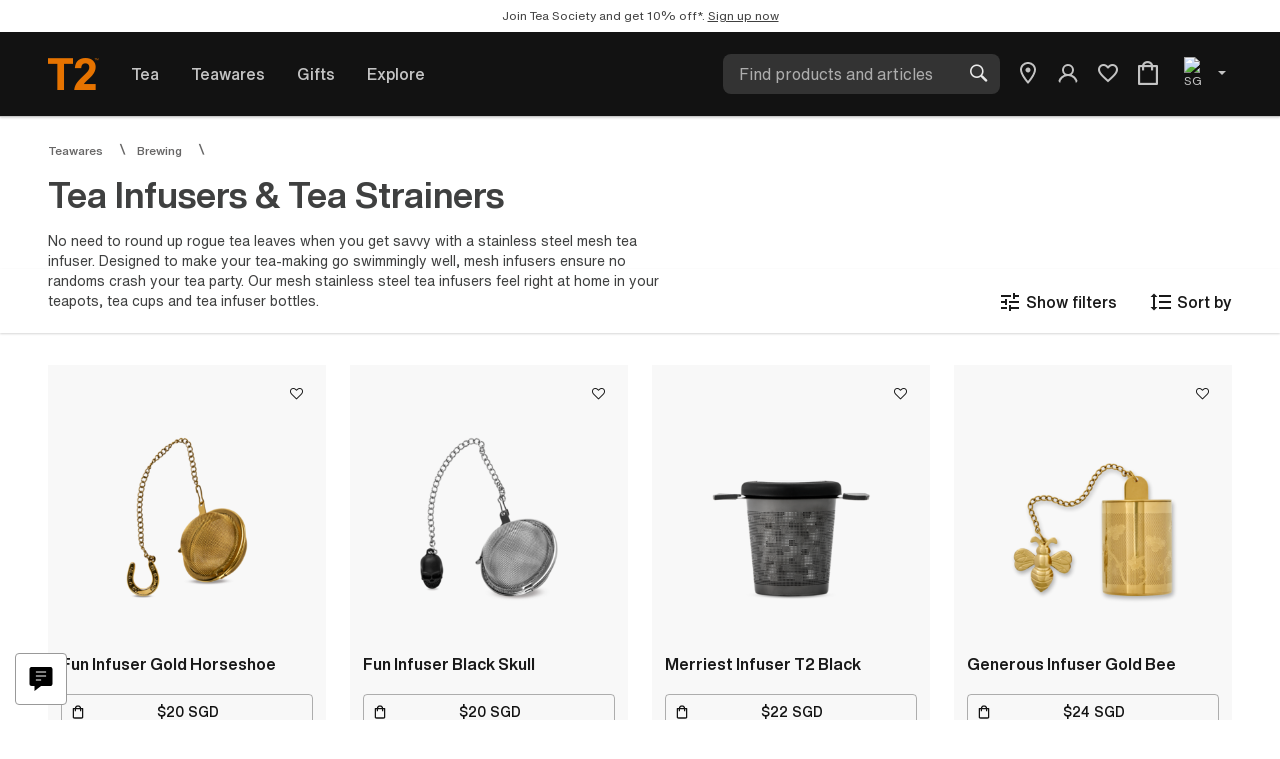

--- FILE ---
content_type: text/html;charset=UTF-8
request_url: https://www.t2tea.com/en/sg/accessories/tea-infusers-tea-strainers/
body_size: 38365
content:
<!DOCTYPE html>
<html lang="en">
<head>





<!--[if gt IE 9]><!-->
<script>//common/scripts.isml</script>
<link rel="preload" as="script" href="/on/demandware.static/Sites-UNI-T2-ASIA-Site/-/en_SG/v1770123791015/libs/lazysizes/5.1.2/lazysizes.min.js"/>
<link rel="preload" as="script"  href="/on/demandware.static/Sites-UNI-T2-ASIA-Site/-/en_SG/v1770123791015/libs/jquery-ui-1.13.0/jquery-ui.min.js"/>
<link rel="preload" as="script" href="/on/demandware.static/Sites-UNI-T2-ASIA-Site/-/en_SG/v1770123791015/js/main.js"/>
<script type="text/javascript" src="/on/demandware.static/Sites-UNI-T2-ASIA-Site/-/en_SG/v1770123791015/js/main.js"></script>

    <link rel="preload" as="script" href="/on/demandware.static/Sites-UNI-T2-ASIA-Site/-/en_SG/v1770123791015/js/search.js"
        
        />
    <script defer type="text/javascript" src="/on/demandware.static/Sites-UNI-T2-ASIA-Site/-/en_SG/v1770123791015/js/search.js"
        
        >
    </script>




<link rel="preload" as="script" href="/on/demandware.static/Sites-UNI-T2-ASIA-Site/-/en_SG/v1770123791015/libs/luxon.min.js"/>
<script type="text/javascript" src="/on/demandware.static/Sites-UNI-T2-ASIA-Site/-/en_SG/v1770123791015/libs/luxon.min.js"></script>
<!--<![endif]-->
<meta charset=UTF-8>

<meta http-equiv="x-ua-compatible" content="ie=edge">

<meta name="viewport" content="width=device-width, initial-scale=1, maximum-scale=1">
<meta name="format-detection" content="telephone=no">


  <title>Shop Tea Infusers &amp; Tea Strainers | T2 Tea SG</title>


<meta name="description" content="Shop our range of tea infusers and tea strainers that are designed to fit in most mugs for a smooth, mess-free brew."/>
<meta name="keywords" content="T2 Tea, Tea Infusers &amp; Tea Strainers"/>






    
        <meta property="og:url" content="https://www.t2tea.com/en/sg/accessories/tea-infusers-tea-strainers/">
    



























	
	<link rel="apple-touch-icon" sizes="180x180" href="https://www.t2tea.com/on/demandware.static/-/Library-Sites-T2SharedLibrary/default/dwf9560b87/images/apple-touch-icon.png">
<link rel="apple-touch-icon-precomposed" href="https://www.t2tea.com/on/demandware.static/-/Library-Sites-T2SharedLibrary/default/dwbda0db2c/images/apple-touch-icon-180x180.png">
<link rel="icon" type="image/png" sizes="32x32" href="https://www.t2tea.com/on/demandware.static/-/Library-Sites-T2SharedLibrary/default/dwaef404a0/images/favicon-32x32.png">
<link rel="icon" type="image/png" sizes="16x16" href="https://www.t2tea.com/on/demandware.static/-/Library-Sites-T2SharedLibrary/default/dwed52970c/images/favicon-16x16.png">
<link rel="icon" type="image/png" sizes="288x288" href="https://www.t2tea.com/on/demandware.static/-/Library-Sites-T2SharedLibrary/default/dw165d6f7e/images/favicon-288x288.png">
<link rel="icon" type="image/png" sizes="96x96" href="https://www.t2tea.com/on/demandware.static/-/Library-Sites-T2SharedLibrary/default/dwf994b163/images/favicon-96x96.png" />
<link rel="shortcut icon" href="/favicon.ico?v=2" />
<link rel="manifest" href="/site.webmanifest">
<link rel="mask-icon" href="https://www.t2tea.com/on/demandware.static/-/Library-Sites-T2SharedLibrary/default/dwcd2e2a07/images/safari-pinned-tab.svg" color="#f58400">
<meta name="application-name" content="T2 Tea">
<meta name="msapplication-config" content="/browserconfig.xml" />
<meta name="msapplication-TileColor" content="#2b5797">
<meta name="msapplication-TileImage" content="https://www.t2tea.com/on/demandware.static/-/Library-Sites-T2SharedLibrary/default/dwfabb305f/images/mstile-150x150.png">
<meta name="theme-color" content="#ffffff">
	





<link rel="preload" href="/on/demandware.static/Sites-UNI-T2-ASIA-Site/-/en_SG/v1770123791015/libs/jquery-ui-1.13.0/jquery-ui.min.css" as="style"/>
<link rel="preload" href="/on/demandware.static/Sites-UNI-T2-ASIA-Site/-/en_SG/v1770123791015/css/global.css" as="style"/>
<link rel="preload" href="/on/demandware.static/Sites-UNI-T2-ASIA-Site/-/en_SG/v1770123791015/iconfont/font.css" as="style"/>
<link rel="stylesheet" href="/on/demandware.static/Sites-UNI-T2-ASIA-Site/-/en_SG/v1770123791015/libs/jquery-ui-1.13.0/jquery-ui.min.css" />
<link rel="stylesheet" href="/on/demandware.static/Sites-UNI-T2-ASIA-Site/-/en_SG/v1770123791015/css/global.css" />
<link rel="stylesheet" href="/on/demandware.static/Sites-UNI-T2-ASIA-Site/-/en_SG/v1770123791015/iconfont/font.css" />

    <link rel="preload" href="/on/demandware.static/Sites-UNI-T2-ASIA-Site/-/en_SG/v1770123791015/css/search.css"  as="style"/>
    <link rel="stylesheet" href="/on/demandware.static/Sites-UNI-T2-ASIA-Site/-/en_SG/v1770123791015/css/search.css"  />


    <link rel="stylesheet" href="/on/demandware.static/-/Library-Sites-T2SharedLibrary/en_SG/v1770123791015/css/global/t2-custom-defaults.css" />

    <link rel="stylesheet" href="/on/demandware.static/-/Library-Sites-T2SharedLibrary/en_SG/v1770123791015/css/global/_main.css" />


    <link rel="stylesheet" href="/on/demandware.static/-/Library-Sites-T2SharedLibrary/en_SG/v1770123791015/css/plp/plp.css" />

<script>//common/scripts.isml</script>

    <link rel="preload" as="script" href="/on/demandware.static/-/Library-Sites-T2SharedLibrary/en_SG/v1770123791015/js-min/plp/plp.js" />






    <meta name="google-site-verification" content="vladoo-12233-34343-12121" />




    
    
        
        
        <script defer type="text/javascript" src='https://maps.googleapis.com/maps/api/js?key=AIzaSyDjdk7vKcO6H9aqw-FlknO7EJXGnK6J34o&language=en'></script>
    


<!-- Bing Ads Tag -->

<!-- End Bing Ads Tag -->

<!-- Facebook Pixel and Commission Factory -->

    <script>
!function(f,b,e,v,n,t,s){if(f.fbq)return;n=f.fbq=function(){n.callMethod?
n.callMethod.apply(n,arguments):n.queue.push(arguments)};if(!f._fbq)f._fbq=n;
n.push=n;n.loaded=!0;n.version='2.0';n.queue=[];t=b.createElement(e);t.async=!0;
t.src=v;s=b.getElementsByTagName(e)[0];s.parentNode.insertBefore(t,s)}(window,
document,'script','//connect.facebook.net/en_US/fbevents.js');

fbq('init', '247189482385504');
fbq('track', "PageView");

var cf = document.createElement("script");
cf.type = "text/javascript"
cf.src = '//t.cfjump.com/tag/70072';
window.addEventListener('load', function () {
document.body.appendChild(cf);
});
</script>

<!-- End Facebook Pixel and Commission Factory -->

<!-- Google Tag Manager -->
<script>(function(w,d,s,l,i){w[l]=w[l]||[];w[l].push({'gtm.start':
new Date().getTime(),event:'gtm.js'});var f=d.getElementsByTagName(s)[0],
j=d.createElement(s),dl=l!='dataLayer'?'&l='+l:'';j.async=true;j.src=
'https://www.googletagmanager.com/gtm.js?id='+i+dl;f.parentNode.insertBefore(j,f);
})(window,document,'script','dataLayer','GTM-MTMKHPN');</script>
<!-- End Google Tag Manager -->




    <script defer src="//apps.bazaarvoice.com/deployments/t2tea-asia/main_site/production/en_SG/bv.js"></script>




<script>
    window['GoogleAnalyticsObject'] = 'ga';
    window['ga'] = window['ga'] || function () {
        (window['ga'].q = window['ga'].q || []).push(arguments)
    };
</script>







    
    
    
    
        





     
        
        
        
            
        
     
        
        
        
     
        
        
        
            
        
     
        
        
        
            
        
     
        
        
        
            
        
     
        
        
        
            
        
     
        
        
        
     
        
        
        
            
        
     
        
        
        
     
        
        
        
            
        
     
        
        
        
            
        
     
        
        
        
            
        
     
        
        
        
            
        
     
        
        
        
            
        
     
        
        
        
            
        
     
        
        
        
     
        
        
        
            
        
     
        
        
        
            
        
     
        
        
        
     
        
        
        
            
        
     
        
        
        
     
        
        
        
     
        
        
        
     
        
        
        
     
        
        
        
     
        
        
        
     
        
        
        
     
        
        
        
     
        
        
        
     
        
        
        
     
        
        
        
     
        
        
        
     
        
        
        
     
        
        
        
     
        
        
        
     
        
        
        
     
        
        
        
     
        
        
        
     
        
        
        
     
        
        
        
     
        
        
        
     
        
        
        
     
        
        
        
     
        
        
        
     
        
        
        
     
        
        
        
     
        
        
        
     
        
        
        
     
        
        
        
     
        
        
        
     
        
        
        
     
        
        
        
     
        
        
        
     
        
        
        
     
        
        
        
     
        
        
        
     
        
        
        
     
        
        
        
     
        
        
        
     
        
        
        
     
        
        
        
     
        
        
        
     
        
        
        
     
        
        
        
     
        
        
        
     
        
        
        
     
        
        
        
     
        
        
        
     
        
        
        
     
        
        
        
     
        
        
        
     
        
        
        
     
        
        
        
     
        
        
        
     
        
        
        
     
        
        
        
     
        
        
        
     
        
        
        
     
        
        
        
     
        
        
        
     
        
        
        
    

<!-- Criteo Category / Listing Tag -->
<script type="text/privacy-consent-javascript" src="//static.criteo.net/js/ld/ld.js"></script>
<script type="text/javascript">
    window.criteo_q = window.criteo_q || [];
    var deviceType = /iPad/.test(navigator.userAgent) ? "t" : /Mobile|iP(hone|od)|Android|BlackBerry|IEMobile|Silk/.test(navigator.userAgent) ? "m" : "d";
    window.criteo_q.push(
        { event: "setAccount", account: 37555}, // You should never update this line
        { event: "setEmail", email: "" }, // Can be an empty string 
        { event: "setSiteType", type: "mobile"},
        { event: "viewList", item: ['A300ZZ204','A300ZZ205','A30000274','A300ZZ203','A300ZZ153','A30000181','A30000218','A30000207','A999ZZ032','A30000249','A300ZZ130','A300ZZ193','A300ZZ173','A300ZZ196','A300ZZ195'] });
</script>
<!-- END Criteo Category / Listing Tag -->

    











<link rel="canonical" href="https://www.t2tea.com/en/sg/accessories/tea-infusers-tea-strainers/"/>

<script type="text/javascript">//<!--
/* <![CDATA[ (head-active_data.js) */
var dw = (window.dw || {});
dw.ac = {
    _analytics: null,
    _events: [],
    _category: "",
    _searchData: "",
    _anact: "",
    _anact_nohit_tag: "",
    _analytics_enabled: "true",
    _timeZone: "Asia/Singapore",
    _capture: function(configs) {
        if (Object.prototype.toString.call(configs) === "[object Array]") {
            configs.forEach(captureObject);
            return;
        }
        dw.ac._events.push(configs);
    },
	capture: function() { 
		dw.ac._capture(arguments);
		// send to CQ as well:
		if (window.CQuotient) {
			window.CQuotient.trackEventsFromAC(arguments);
		}
	},
    EV_PRD_SEARCHHIT: "searchhit",
    EV_PRD_DETAIL: "detail",
    EV_PRD_RECOMMENDATION: "recommendation",
    EV_PRD_SETPRODUCT: "setproduct",
    applyContext: function(context) {
        if (typeof context === "object" && context.hasOwnProperty("category")) {
        	dw.ac._category = context.category;
        }
        if (typeof context === "object" && context.hasOwnProperty("searchData")) {
        	dw.ac._searchData = context.searchData;
        }
    },
    setDWAnalytics: function(analytics) {
        dw.ac._analytics = analytics;
    },
    eventsIsEmpty: function() {
        return 0 == dw.ac._events.length;
    }
};
/* ]]> */
// -->
</script>
<script type="text/javascript">//<!--
/* <![CDATA[ (head-cquotient.js) */
var CQuotient = window.CQuotient = {};
CQuotient.clientId = 'aasf-UNI-T2-ASIA';
CQuotient.realm = 'BDHF';
CQuotient.siteId = 'UNI-T2-ASIA';
CQuotient.instanceType = 'prd';
CQuotient.locale = 'en_SG';
CQuotient.fbPixelId = '247189482385504';
CQuotient.activities = [];
CQuotient.cqcid='';
CQuotient.cquid='';
CQuotient.cqeid='';
CQuotient.cqlid='';
CQuotient.apiHost='api.cquotient.com';
/* Turn this on to test against Staging Einstein */
/* CQuotient.useTest= true; */
CQuotient.useTest = ('true' === 'false');
CQuotient.initFromCookies = function () {
	var ca = document.cookie.split(';');
	for(var i=0;i < ca.length;i++) {
	  var c = ca[i];
	  while (c.charAt(0)==' ') c = c.substring(1,c.length);
	  if (c.indexOf('cqcid=') == 0) {
		CQuotient.cqcid=c.substring('cqcid='.length,c.length);
	  } else if (c.indexOf('cquid=') == 0) {
		  var value = c.substring('cquid='.length,c.length);
		  if (value) {
		  	var split_value = value.split("|", 3);
		  	if (split_value.length > 0) {
			  CQuotient.cquid=split_value[0];
		  	}
		  	if (split_value.length > 1) {
			  CQuotient.cqeid=split_value[1];
		  	}
		  	if (split_value.length > 2) {
			  CQuotient.cqlid=split_value[2];
		  	}
		  }
	  }
	}
}
CQuotient.getCQCookieId = function () {
	if(window.CQuotient.cqcid == '')
		window.CQuotient.initFromCookies();
	return window.CQuotient.cqcid;
};
CQuotient.getCQUserId = function () {
	if(window.CQuotient.cquid == '')
		window.CQuotient.initFromCookies();
	return window.CQuotient.cquid;
};
CQuotient.getCQHashedEmail = function () {
	if(window.CQuotient.cqeid == '')
		window.CQuotient.initFromCookies();
	return window.CQuotient.cqeid;
};
CQuotient.getCQHashedLogin = function () {
	if(window.CQuotient.cqlid == '')
		window.CQuotient.initFromCookies();
	return window.CQuotient.cqlid;
};
CQuotient.trackEventsFromAC = function (/* Object or Array */ events) {
try {
	if (Object.prototype.toString.call(events) === "[object Array]") {
		events.forEach(_trackASingleCQEvent);
	} else {
		CQuotient._trackASingleCQEvent(events);
	}
} catch(err) {}
};
CQuotient._trackASingleCQEvent = function ( /* Object */ event) {
	if (event && event.id) {
		if (event.type === dw.ac.EV_PRD_DETAIL) {
			CQuotient.trackViewProduct( {id:'', alt_id: event.id, type: 'raw_sku'} );
		} // not handling the other dw.ac.* events currently
	}
};
CQuotient.trackViewProduct = function(/* Object */ cqParamData){
	var cq_params = {};
	cq_params.cookieId = CQuotient.getCQCookieId();
	cq_params.userId = CQuotient.getCQUserId();
	cq_params.emailId = CQuotient.getCQHashedEmail();
	cq_params.loginId = CQuotient.getCQHashedLogin();
	cq_params.product = cqParamData.product;
	cq_params.realm = cqParamData.realm;
	cq_params.siteId = cqParamData.siteId;
	cq_params.instanceType = cqParamData.instanceType;
	cq_params.locale = CQuotient.locale;
	
	if(CQuotient.sendActivity) {
		CQuotient.sendActivity(CQuotient.clientId, 'viewProduct', cq_params);
	} else {
		CQuotient.activities.push({activityType: 'viewProduct', parameters: cq_params});
	}
};
/* ]]> */
// -->
</script>
<!-- Demandware Apple Pay -->

<style type="text/css">ISAPPLEPAY{display:inline}.dw-apple-pay-button,.dw-apple-pay-button:hover,.dw-apple-pay-button:active{background-color:black;background-image:-webkit-named-image(apple-pay-logo-white);background-position:50% 50%;background-repeat:no-repeat;background-size:75% 60%;border-radius:5px;border:1px solid black;box-sizing:border-box;margin:5px auto;min-height:30px;min-width:100px;padding:0}
.dw-apple-pay-button:after{content:'Apple Pay';visibility:hidden}.dw-apple-pay-button.dw-apple-pay-logo-white{background-color:white;border-color:white;background-image:-webkit-named-image(apple-pay-logo-black);color:black}.dw-apple-pay-button.dw-apple-pay-logo-white.dw-apple-pay-border{border-color:black}</style>


   <script type="application/ld+json">
        {"@context":"http://schema.org/","@type":"ItemList","itemListElement":[{"@type":"ListItem","position":1,"url":"https://www.t2tea.com/en/sg/fun-infuser-gold-horseshoe-A300ZZ204.html"},{"@type":"ListItem","position":2,"url":"https://www.t2tea.com/en/sg/fun-infuser-black-skull-A300ZZ205.html"},{"@type":"ListItem","position":3,"url":"https://www.t2tea.com/en/sg/merriest-infuser-t2-black-A30000274.html"},{"@type":"ListItem","position":4,"url":"https://www.t2tea.com/en/sg/generous-infuser-gold-bee-A300ZZ203.html"},{"@type":"ListItem","position":5,"url":"https://www.t2tea.com/en/sg/merriest-infuser-moroccan-tealeidoscope-gold-A300ZZ153.html"},{"@type":"ListItem","position":6,"url":"https://www.t2tea.com/en/sg/merriest-infuser-black-A30000181.html"},{"@type":"ListItem","position":7,"url":"https://www.t2tea.com/en/sg/basket-infuser-gold-matte-black-lid-A30000218.html"},{"@type":"ListItem","position":8,"url":"https://www.t2tea.com/en/sg/basket-infuser-with-silicone-lid-aqua-A30000207.html"},{"@type":"ListItem","position":9,"url":"https://www.t2tea.com/en/sg/t2-chai-infuser-A999ZZ032.html"},{"@type":"ListItem","position":10,"url":"https://www.t2tea.com/en/sg/t2-tea-stick-bee-gold-A30000249.html"},{"@type":"ListItem","position":11,"url":"https://www.t2tea.com/en/sg/fun-infuser-gold-bee-A300ZZ130.html"},{"@type":"ListItem","position":12,"url":"https://www.t2tea.com/en/sg/fun-infuser-matte-gold-monkey-A300ZZ193.html"},{"@type":"ListItem","position":13,"url":"https://www.t2tea.com/en/sg/fun-infuser-alfie-black-cat-A300ZZ173.html"},{"@type":"ListItem","position":14,"url":"https://www.t2tea.com/en/sg/fun-infuser-silver-kookaburra-A300ZZ196.html"},{"@type":"ListItem","position":15,"url":"https://www.t2tea.com/en/sg/fun-infuser-pink-fluffy-cat-A300ZZ195.html"}]}
    </script>







<link rel="alternate" href="https://www.t2tea.com/en/us/accessories/tea-infusers-tea-strainers/" hreflang="en-us" />
<link rel="alternate" href="https://www.t2tea.com/en/lc/accessories/tea-infusers-tea-strainers/" hreflang="en-lc" />
<link rel="alternate" href="https://www.t2tea.com/en/li/accessories/tea-infusers-tea-strainers/" hreflang="en-li" />
<link rel="alternate" href="https://www.t2tea.com/en/lk/accessories/tea-infusers-tea-strainers/" hreflang="en-lk" />
<link rel="alternate" href="https://www.t2tea.com/en/lr/accessories/tea-infusers-tea-strainers/" hreflang="en-lr" />
<link rel="alternate" href="https://www.t2tea.com/en/kr/accessories/tea-infusers-tea-strainers/" hreflang="en-kr" />
<link rel="alternate" href="https://www.t2tea.com/en/ky/accessories/tea-infusers-tea-strainers/" hreflang="en-ky" />
<link rel="alternate" href="https://www.t2tea.com/en/kw/accessories/tea-infusers-tea-strainers/" hreflang="en-kw" />
<link rel="alternate" href="https://www.t2tea.com/en/kz/accessories/tea-infusers-tea-strainers/" hreflang="en-kz" />
<link rel="alternate" href="https://www.t2tea.com/en/lb/accessories/tea-infusers-tea-strainers/" hreflang="en-lb" />
<link rel="alternate" href="https://www.t2tea.com/en/la/accessories/tea-infusers-tea-strainers/" hreflang="en-la" />
<link rel="alternate" href="https://www.t2tea.com/en/mg/accessories/tea-infusers-tea-strainers/" hreflang="en-mg" />
<link rel="alternate" href="https://www.t2tea.com/en/mf/accessories/tea-infusers-tea-strainers/" hreflang="en-mf" />
<link rel="alternate" href="https://www.t2tea.com/en/me/accessories/tea-infusers-tea-strainers/" hreflang="en-me" />
<link rel="alternate" href="https://www.t2tea.com/en/md/accessories/tea-infusers-tea-strainers/" hreflang="en-md" />
<link rel="alternate" href="https://www.t2tea.com/en/mk/accessories/tea-infusers-tea-strainers/" hreflang="en-mk" />
<link rel="alternate" href="https://www.t2tea.com/en/mh/accessories/tea-infusers-tea-strainers/" hreflang="en-mh" />
<link rel="alternate" href="https://www.t2tea.com/en/mo/accessories/tea-infusers-tea-strainers/" hreflang="en-mo" />
<link rel="alternate" href="https://www.t2tea.com/en/mn/accessories/tea-infusers-tea-strainers/" hreflang="en-mn" />
<link rel="alternate" href="https://www.t2tea.com/en/ms/accessories/tea-infusers-tea-strainers/" hreflang="en-ms" />
<link rel="alternate" href="https://www.t2tea.com/en/mr/accessories/tea-infusers-tea-strainers/" hreflang="en-mr" />
<link rel="alternate" href="https://www.t2tea.com/en/mq/accessories/tea-infusers-tea-strainers/" hreflang="en-mq" />
<link rel="alternate" href="https://www.t2tea.com/en/mp/accessories/tea-infusers-tea-strainers/" hreflang="en-mp" />
<link rel="alternate" href="https://www.t2tea.com/en/lv/accessories/tea-infusers-tea-strainers/" hreflang="en-lv" />
<link rel="alternate" href="https://www.t2tea.com/en/lu/accessories/tea-infusers-tea-strainers/" hreflang="en-lu" />
<link rel="alternate" href="https://www.t2tea.com/en/lt/accessories/tea-infusers-tea-strainers/" hreflang="en-lt" />
<link rel="alternate" href="https://www.t2tea.com/en/ls/accessories/tea-infusers-tea-strainers/" hreflang="en-ls" />
<link rel="alternate" href="https://www.t2tea.com/en/mc/accessories/tea-infusers-tea-strainers/" hreflang="en-mc" />
<link rel="alternate" href="https://www.t2tea.com/en/ma/accessories/tea-infusers-tea-strainers/" hreflang="en-ma" />
<link rel="alternate" href="https://www.t2tea.com/en/zw/accessories/tea-infusers-tea-strainers/" hreflang="en-zw" />
<link rel="alternate" href="https://www.t2tea.com/en/je/accessories/tea-infusers-tea-strainers/" hreflang="en-je" />
<link rel="alternate" href="https://www.t2tea.com/en/jp/accessories/tea-infusers-tea-strainers/" hreflang="en-jp" />
<link rel="alternate" href="https://www.t2tea.com/en/jo/accessories/tea-infusers-tea-strainers/" hreflang="en-jo" />
<link rel="alternate" href="https://www.t2tea.com/en/jm/accessories/tea-infusers-tea-strainers/" hreflang="en-jm" />
<link rel="alternate" href="https://www.t2tea.com/en/is/accessories/tea-infusers-tea-strainers/" hreflang="en-is" />
<link rel="alternate" href="https://www.t2tea.com/en/za/accessories/tea-infusers-tea-strainers/" hreflang="en-za" />
<link rel="alternate" href="https://www.t2tea.com/en/it/accessories/tea-infusers-tea-strainers/" hreflang="en-it" />
<link rel="alternate" href="https://www.t2tea.com/en/zm/accessories/tea-infusers-tea-strainers/" hreflang="en-zm" />
<link rel="alternate" href="https://www.t2tea.com/en/ke/accessories/tea-infusers-tea-strainers/" hreflang="en-ke" />
<link rel="alternate" href="https://www.t2tea.com/en/ki/accessories/tea-infusers-tea-strainers/" hreflang="en-ki" />
<link rel="alternate" href="https://www.t2tea.com/en/kh/accessories/tea-infusers-tea-strainers/" hreflang="en-kh" />
<link rel="alternate" href="https://www.t2tea.com/en/kg/accessories/tea-infusers-tea-strainers/" hreflang="en-kg" />
<link rel="alternate" href="https://www.t2tea.com/en/km/accessories/tea-infusers-tea-strainers/" hreflang="en-km" />
<link rel="alternate" href="https://www.t2tea.com/en/kn/accessories/tea-infusers-tea-strainers/" hreflang="en-kn" />
<link rel="alternate" href="https://www.t2tea.com/en/ph/accessories/tea-infusers-tea-strainers/" hreflang="en-ph" />
<link rel="alternate" href="https://www.t2tea.com/en/pg/accessories/tea-infusers-tea-strainers/" hreflang="en-pg" />
<link rel="alternate" href="https://www.t2tea.com/en/pl/accessories/tea-infusers-tea-strainers/" hreflang="en-pl" />
<link rel="alternate" href="https://www.t2tea.com/en/pk/accessories/tea-infusers-tea-strainers/" hreflang="en-pk" />
<link rel="alternate" href="https://www.t2tea.com/en/pr/accessories/tea-infusers-tea-strainers/" hreflang="en-pr" />
<link rel="alternate" href="https://www.t2tea.com/en/pt/accessories/tea-infusers-tea-strainers/" hreflang="en-pt" />
<link rel="alternate" href="https://www.t2tea.com/en/pa/accessories/tea-infusers-tea-strainers/" hreflang="en-pa" />
<link rel="alternate" href="https://www.t2tea.com/en/pf/accessories/tea-infusers-tea-strainers/" hreflang="en-pf" />
<link rel="alternate" href="https://www.t2tea.com/en/pe/accessories/tea-infusers-tea-strainers/" hreflang="en-pe" />
<link rel="alternate" href="https://www.t2tea.com/en/ag/accessories/tea-infusers-tea-strainers/" hreflang="en-ag" />
<link rel="alternate" href="https://www.t2tea.com/en/ae/accessories/tea-infusers-tea-strainers/" hreflang="en-ae" />
<link rel="alternate" href="https://www.t2tea.com/en/ad/accessories/tea-infusers-tea-strainers/" hreflang="en-ad" />
<link rel="alternate" href="https://www.t2tea.com/en/py/accessories/tea-infusers-tea-strainers/" hreflang="en-py" />
<link rel="alternate" href="https://www.t2tea.com/en/pw/accessories/tea-infusers-tea-strainers/" hreflang="en-pw" />
<link rel="alternate" href="https://www.t2tea.com/en/qa/accessories/tea-infusers-tea-strainers/" hreflang="en-qa" />
<link rel="alternate" href="https://www.t2tea.com/en/ng/accessories/tea-infusers-tea-strainers/" hreflang="en-ng" />
<link rel="alternate" href="https://www.t2tea.com/en/nl/accessories/tea-infusers-tea-strainers/" hreflang="en-nl" />
<link rel="alternate" href="https://www.t2tea.com/en/ni/accessories/tea-infusers-tea-strainers/" hreflang="en-ni" />
<link rel="alternate" href="https://www.t2tea.com/en/np/accessories/tea-infusers-tea-strainers/" hreflang="en-np" />
<link rel="alternate" href="https://www.t2tea.com/en/no/accessories/tea-infusers-tea-strainers/" hreflang="en-no" />
<link rel="alternate" href="https://www.t2tea.com/en/nr/accessories/tea-infusers-tea-strainers/" hreflang="en-nr" />
<link rel="alternate" href="https://www.t2tea.com/en/mw/accessories/tea-infusers-tea-strainers/" hreflang="en-mw" />
<link rel="alternate" href="https://www.t2tea.com/en/mv/accessories/tea-infusers-tea-strainers/" hreflang="en-mv" />
<link rel="alternate" href="https://www.t2tea.com/en/mu/accessories/tea-infusers-tea-strainers/" hreflang="en-mu" />
<link rel="alternate" href="https://www.t2tea.com/en/mt/accessories/tea-infusers-tea-strainers/" hreflang="en-mt" />
<link rel="alternate" href="https://www.t2tea.com/en/mz/accessories/tea-infusers-tea-strainers/" hreflang="en-mz" />
<link rel="alternate" href="https://www.t2tea.com/en/my/accessories/tea-infusers-tea-strainers/" hreflang="en-my" />
<link rel="alternate" href="https://www.t2tea.com/en/mx/accessories/tea-infusers-tea-strainers/" hreflang="en-mx" />
<link rel="alternate" href="https://www.t2tea.com/en/nc/accessories/tea-infusers-tea-strainers/" hreflang="en-nc" />
<link rel="alternate" href="https://www.t2tea.com/en/na/accessories/tea-infusers-tea-strainers/" hreflang="en-na" />
<link rel="alternate" href="https://www.t2tea.com/en/om/accessories/tea-infusers-tea-strainers/" hreflang="en-om" />
<link rel="alternate" href="https://www.t2tea.com/en/nu/accessories/tea-infusers-tea-strainers/" hreflang="en-nu" />
<link rel="alternate" href="https://www.t2tea.com/en/nz/accessories/tea-infusers-tea-strainers/" hreflang="en-nz" />
<link rel="alternate" href="https://www.t2tea.com/en/tn/accessories/tea-infusers-tea-strainers/" hreflang="en-tn" />
<link rel="alternate" href="https://www.t2tea.com/en/tm/accessories/tea-infusers-tea-strainers/" hreflang="en-tm" />
<link rel="alternate" href="https://www.t2tea.com/en/tl/accessories/tea-infusers-tea-strainers/" hreflang="en-tl" />
<link rel="alternate" href="https://www.t2tea.com/en/cz/accessories/tea-infusers-tea-strainers/" hreflang="en-cz" />
<link rel="alternate" href="https://www.t2tea.com/en/tr/accessories/tea-infusers-tea-strainers/" hreflang="en-tr" />
<link rel="alternate" href="https://www.t2tea.com/en/to/accessories/tea-infusers-tea-strainers/" hreflang="en-to" />
<link rel="alternate" href="https://www.t2tea.com/en/tv/accessories/tea-infusers-tea-strainers/" hreflang="en-tv" />
<link rel="alternate" href="https://www.t2tea.com/en/de/accessories/tea-infusers-tea-strainers/" hreflang="en-de" />
<link rel="alternate" href="https://www.t2tea.com/en/tt/accessories/tea-infusers-tea-strainers/" hreflang="en-tt" />
<link rel="alternate" href="https://www.t2tea.com/en/dj/accessories/tea-infusers-tea-strainers/" hreflang="en-dj" />
<link rel="alternate" href="https://www.t2tea.com/en/tz/accessories/tea-infusers-tea-strainers/" hreflang="en-tz" />
<link rel="alternate" href="https://www.t2tea.com/en/tw/accessories/tea-infusers-tea-strainers/" hreflang="en-tw" />
<link rel="alternate" href="https://www.t2tea.com/en/cm/accessories/tea-infusers-tea-strainers/" hreflang="en-cm" />
<link rel="alternate" href="https://www.t2tea.com/en/cl/accessories/tea-infusers-tea-strainers/" hreflang="en-cl" />
<link rel="alternate" href="https://www.t2tea.com/en/ck/accessories/tea-infusers-tea-strainers/" hreflang="en-ck" />
<link rel="alternate" href="https://www.t2tea.com/en/sz/accessories/tea-infusers-tea-strainers/" hreflang="en-sz" />
<link rel="alternate" href="https://www.t2tea.com/en/co/accessories/tea-infusers-tea-strainers/" hreflang="en-co" />
<link rel="alternate" href="https://www.t2tea.com/en/cn/accessories/tea-infusers-tea-strainers/" hreflang="en-cn" />
<link rel="alternate" href="https://www.t2tea.com/en/td/accessories/tea-infusers-tea-strainers/" hreflang="en-td" />
<link rel="alternate" href="https://www.t2tea.com/en/us/accessories/tea-infusers-tea-strainers/" hreflang="en" />
<link rel="alternate" href="https://www.t2tea.com/en/cr/accessories/tea-infusers-tea-strainers/" hreflang="en-cr" />
<link rel="alternate" href="https://www.t2tea.com/en/tc/accessories/tea-infusers-tea-strainers/" hreflang="en-tc" />
<link rel="alternate" href="https://www.t2tea.com/en/cy/accessories/tea-infusers-tea-strainers/" hreflang="en-cy" />
<link rel="alternate" href="https://www.t2tea.com/en/cw/accessories/tea-infusers-tea-strainers/" hreflang="en-cw" />
<link rel="alternate" href="https://www.t2tea.com/en/th/accessories/tea-infusers-tea-strainers/" hreflang="en-th" />
<link rel="alternate" href="https://www.t2tea.com/en/cv/accessories/tea-infusers-tea-strainers/" hreflang="en-cv" />
<link rel="alternate" href="https://www.t2tea.com/en/tg/accessories/tea-infusers-tea-strainers/" hreflang="en-tg" />
<link rel="alternate" href="https://www.t2tea.com/en/ec/accessories/tea-infusers-tea-strainers/" hreflang="en-ec" />
<link rel="alternate" href="https://www.t2tea.com/en/eg/accessories/tea-infusers-tea-strainers/" hreflang="en-eg" />
<link rel="alternate" href="https://www.t2tea.com/en/ee/accessories/tea-infusers-tea-strainers/" hreflang="en-ee" />
<link rel="alternate" href="https://www.t2tea.com/en/uz/accessories/tea-infusers-tea-strainers/" hreflang="en-uz" />
<link rel="alternate" href="https://www.t2tea.com/en/uy/accessories/tea-infusers-tea-strainers/" hreflang="en-uy" />
<link rel="alternate" href="https://www.t2tea.com/en/dm/accessories/tea-infusers-tea-strainers/" hreflang="en-dm" />
<link rel="alternate" href="https://www.t2tea.com/en/dk/accessories/tea-infusers-tea-strainers/" hreflang="en-dk" />
<link rel="alternate" href="https://www.t2tea.com/en/do/accessories/tea-infusers-tea-strainers/" hreflang="en-do" />
<link rel="alternate" href="https://www.t2tea.com/en/ug/accessories/tea-infusers-tea-strainers/" hreflang="en-ug" />
<link rel="alternate" href="https://www.t2tea.com/en/dz/accessories/tea-infusers-tea-strainers/" hreflang="en-dz" />
<link rel="alternate" href="https://www.t2tea.com/en/az/accessories/tea-infusers-tea-strainers/" hreflang="en-az" />
<link rel="alternate" href="https://www.t2tea.com/en/ro/accessories/tea-infusers-tea-strainers/" hreflang="en-ro" />
<link rel="alternate" href="https://www.t2tea.com/en/bd/accessories/tea-infusers-tea-strainers/" hreflang="en-bd" />
<link rel="alternate" href="https://www.t2tea.com/en/rs/accessories/tea-infusers-tea-strainers/" hreflang="en-rs" />
<link rel="alternate" href="https://www.t2tea.com/en/bb/accessories/tea-infusers-tea-strainers/" hreflang="en-bb" />
<link rel="alternate" href="https://www.t2tea.com/en/ba/accessories/tea-infusers-tea-strainers/" hreflang="en-ba" />
<link rel="alternate" href="https://www.t2tea.com/en/bh/accessories/tea-infusers-tea-strainers/" hreflang="en-bh" />
<link rel="alternate" href="https://www.t2tea.com/en/bg/accessories/tea-infusers-tea-strainers/" hreflang="en-bg" />
<link rel="alternate" href="https://www.t2tea.com/en/rw/accessories/tea-infusers-tea-strainers/" hreflang="en-rw" />
<link rel="alternate" href="https://www.t2tea.com/en/bf/accessories/tea-infusers-tea-strainers/" hreflang="en-bf" />
<link rel="alternate" href="https://www.t2tea.com/en/be/accessories/tea-infusers-tea-strainers/" hreflang="en-be" />
<link rel="alternate" href="https://www.t2tea.com/en/ai/accessories/tea-infusers-tea-strainers/" hreflang="en-ai" />
<link rel="alternate" href="https://www.t2tea.com/en/ao/accessories/tea-infusers-tea-strainers/" hreflang="en-ao" />
<link rel="alternate" href="https://www.t2tea.com/en/an/accessories/tea-infusers-tea-strainers/" hreflang="en-an" />
<link rel="alternate" href="https://www.t2tea.com/en/am/accessories/tea-infusers-tea-strainers/" hreflang="en-am" />
<link rel="alternate" href="https://www.t2tea.com/en/al/accessories/tea-infusers-tea-strainers/" hreflang="en-al" />
<link rel="alternate" href="https://www.t2tea.com/en/as/accessories/tea-infusers-tea-strainers/" hreflang="en-as" />
<link rel="alternate" href="https://www.t2tea.com/en/ar/accessories/tea-infusers-tea-strainers/" hreflang="en-ar" />
<link rel="alternate" href="https://www.t2tea.com/en/aw/accessories/tea-infusers-tea-strainers/" hreflang="en-aw" />
<link rel="alternate" href="https://www.t2tea.com/en/au/accessories/tea-infusers-tea-strainers/" hreflang="en-au" />
<link rel="alternate" href="https://www.t2tea.com/en/at/accessories/tea-infusers-tea-strainers/" hreflang="en-at" />
<link rel="alternate" href="https://www.t2tea.com/en/re/accessories/tea-infusers-tea-strainers/" hreflang="en-re" />
<link rel="alternate" href="https://www.t2tea.com/en/sm/accessories/tea-infusers-tea-strainers/" hreflang="en-sm" />
<link rel="alternate" href="https://www.t2tea.com/en/sl/accessories/tea-infusers-tea-strainers/" hreflang="en-sl" />
<link rel="alternate" href="https://www.t2tea.com/en/bz/accessories/tea-infusers-tea-strainers/" hreflang="en-bz" />
<link rel="alternate" href="https://www.t2tea.com/en/sk/accessories/tea-infusers-tea-strainers/" hreflang="en-sk" />
<link rel="alternate" href="https://www.t2tea.com/en/ca/accessories/tea-infusers-tea-strainers/" hreflang="en-ca" />
<link rel="alternate" href="https://www.t2tea.com/en/sn/accessories/tea-infusers-tea-strainers/" hreflang="en-sn" />
<link rel="alternate" href="https://www.t2tea.com/en/st/accessories/tea-infusers-tea-strainers/" hreflang="en-st" />
<link rel="alternate" href="https://www.t2tea.com/en/sr/accessories/tea-infusers-tea-strainers/" hreflang="en-sr" />
<link rel="alternate" href="https://www.t2tea.com/en/ci/accessories/tea-infusers-tea-strainers/" hreflang="en-ci" />
<link rel="alternate" href="https://www.t2tea.com/en/sx/accessories/tea-infusers-tea-strainers/" hreflang="en-sx" />
<link rel="alternate" href="https://www.t2tea.com/en/ch/accessories/tea-infusers-tea-strainers/" hreflang="en-ch" />
<link rel="alternate" href="https://www.t2tea.com/en/cg/accessories/tea-infusers-tea-strainers/" hreflang="en-cg" />
<link rel="alternate" href="https://www.t2tea.com/en/sv/accessories/tea-infusers-tea-strainers/" hreflang="en-sv" />
<link rel="alternate" href="https://www.t2tea.com/en/bl/accessories/tea-infusers-tea-strainers/" hreflang="en-bl" />
<link rel="alternate" href="https://www.t2tea.com/en/bj/accessories/tea-infusers-tea-strainers/" hreflang="en-bj" />
<link rel="alternate" href="https://www.t2tea.com/en/bi/accessories/tea-infusers-tea-strainers/" hreflang="en-bi" />
<link rel="alternate" href="https://www.t2tea.com/en/sa/accessories/tea-infusers-tea-strainers/" hreflang="en-sa" />
<link rel="alternate" href="https://www.t2tea.com/en/bo/accessories/tea-infusers-tea-strainers/" hreflang="en-bo" />
<link rel="alternate" href="https://www.t2tea.com/en/bn/accessories/tea-infusers-tea-strainers/" hreflang="en-bn" />
<link rel="alternate" href="https://www.t2tea.com/en/bm/accessories/tea-infusers-tea-strainers/" hreflang="en-bm" />
<link rel="alternate" href="https://www.t2tea.com/en/bt/accessories/tea-infusers-tea-strainers/" hreflang="en-bt" />
<link rel="alternate" href="https://www.t2tea.com/en/se/accessories/tea-infusers-tea-strainers/" hreflang="en-se" />
<link rel="alternate" href="https://www.t2tea.com/en/bs/accessories/tea-infusers-tea-strainers/" hreflang="en-bs" />
<link rel="alternate" href="https://www.t2tea.com/en/sd/accessories/tea-infusers-tea-strainers/" hreflang="en-sd" />
<link rel="alternate" href="https://www.t2tea.com/en/br/accessories/tea-infusers-tea-strainers/" hreflang="en-br" />
<link rel="alternate" href="https://www.t2tea.com/en/sc/accessories/tea-infusers-tea-strainers/" hreflang="en-sc" />
<link rel="alternate" href="https://www.t2tea.com/en/bq/accessories/tea-infusers-tea-strainers/" hreflang="en-bq" />
<link rel="alternate" href="https://www.t2tea.com/en/sb/accessories/tea-infusers-tea-strainers/" hreflang="en-sb" />
<link rel="alternate" href="https://www.t2tea.com/en/si/accessories/tea-infusers-tea-strainers/" hreflang="en-si" />
<link rel="alternate" href="https://www.t2tea.com/en/bw/accessories/tea-infusers-tea-strainers/" hreflang="en-bw" />
<link rel="alternate" href="https://www.t2tea.com/en/sh/accessories/tea-infusers-tea-strainers/" hreflang="en-sh" />
<link rel="alternate" href="https://www.t2tea.com/en/sg/accessories/tea-infusers-tea-strainers/" hreflang="en-sg" />
<link rel="alternate" href="https://www.t2tea.com/en/hn/accessories/tea-infusers-tea-strainers/" hreflang="en-hn" />
<link rel="alternate" href="https://www.t2tea.com/en/hk/accessories/tea-infusers-tea-strainers/" hreflang="en-hk" />
<link rel="alternate" href="https://www.t2tea.com/en/gq/accessories/tea-infusers-tea-strainers/" hreflang="en-gq" />
<link rel="alternate" href="https://www.t2tea.com/en/gp/accessories/tea-infusers-tea-strainers/" hreflang="en-gp" />
<link rel="alternate" href="https://www.t2tea.com/en/gn/accessories/tea-infusers-tea-strainers/" hreflang="en-gn" />
<link rel="alternate" href="https://www.t2tea.com/en/gu/accessories/tea-infusers-tea-strainers/" hreflang="en-gu" />
<link rel="alternate" href="https://www.t2tea.com/en/gt/accessories/tea-infusers-tea-strainers/" hreflang="en-gt" />
<link rel="alternate" href="https://www.t2tea.com/en/gr/accessories/tea-infusers-tea-strainers/" hreflang="en-gr" />
<link rel="alternate" href="https://www.t2tea.com/en/gy/accessories/tea-infusers-tea-strainers/" hreflang="en-gy" />
<link rel="alternate" href="https://www.t2tea.com/en/gw/accessories/tea-infusers-tea-strainers/" hreflang="en-gw" />
<link rel="alternate" href="https://www.t2tea.com/en/ie/accessories/tea-infusers-tea-strainers/" hreflang="en-ie" />
<link rel="alternate" href="https://www.t2tea.com/en/id/accessories/tea-infusers-tea-strainers/" hreflang="en-id" />
<link rel="alternate" href="https://www.t2tea.com/en/yt/accessories/tea-infusers-tea-strainers/" hreflang="en-yt" />
<link rel="alternate" href="https://www.t2tea.com/en/in/accessories/tea-infusers-tea-strainers/" hreflang="en-in" />
<link rel="alternate" href="https://www.t2tea.com/en/im/accessories/tea-infusers-tea-strainers/" hreflang="en-im" />
<link rel="alternate" href="https://www.t2tea.com/en/il/accessories/tea-infusers-tea-strainers/" hreflang="en-il" />
<link rel="alternate" href="https://www.t2tea.com/en/hr/accessories/tea-infusers-tea-strainers/" hreflang="en-hr" />
<link rel="alternate" href="https://www.t2tea.com/en/hu/accessories/tea-infusers-tea-strainers/" hreflang="en-hu" />
<link rel="alternate" href="https://www.t2tea.com/en/ht/accessories/tea-infusers-tea-strainers/" hreflang="en-ht" />
<link rel="alternate" href="https://www.t2tea.com/en/vn/accessories/tea-infusers-tea-strainers/" hreflang="en-vn" />
<link rel="alternate" href="https://www.t2tea.com/en/vu/accessories/tea-infusers-tea-strainers/" hreflang="en-vu" />
<link rel="alternate" href="https://www.t2tea.com/en/fk/accessories/tea-infusers-tea-strainers/" hreflang="en-fk" />
<link rel="alternate" href="https://www.t2tea.com/en/fj/accessories/tea-infusers-tea-strainers/" hreflang="en-fj" />
<link rel="alternate" href="https://www.t2tea.com/en/fi/accessories/tea-infusers-tea-strainers/" hreflang="en-fi" />
<link rel="alternate" href="https://www.t2tea.com/en/es/accessories/tea-infusers-tea-strainers/" hreflang="en-es" />
<link rel="alternate" href="https://www.t2tea.com/en/vc/accessories/tea-infusers-tea-strainers/" hreflang="en-vc" />
<link rel="alternate" href="https://www.t2tea.com/en/va/accessories/tea-infusers-tea-strainers/" hreflang="en-va" />
<link rel="alternate" href="https://www.t2tea.com/en/vg/accessories/tea-infusers-tea-strainers/" hreflang="en-vg" />
<link rel="alternate" href="https://www.t2tea.com/en/et/accessories/tea-infusers-tea-strainers/" hreflang="en-et" />
<link rel="alternate" href="https://www.t2tea.com/en/ve/accessories/tea-infusers-tea-strainers/" hreflang="en-ve" />
<link rel="alternate" href="https://www.t2tea.com/en/vi/accessories/tea-infusers-tea-strainers/" hreflang="en-vi" />
<link rel="alternate" href="https://www.t2tea.com/en/ga/accessories/tea-infusers-tea-strainers/" hreflang="en-ga" />
<link rel="alternate" href="https://www.t2tea.com/en/ge/accessories/tea-infusers-tea-strainers/" hreflang="en-ge" />
<link rel="alternate" href="https://www.t2tea.com/en/gd/accessories/tea-infusers-tea-strainers/" hreflang="en-gd" />
<link rel="alternate" href="https://www.t2tea.com/en/ws/accessories/tea-infusers-tea-strainers/" hreflang="en-ws" />
<link rel="alternate" href="https://www.t2tea.com/en/uk/accessories/tea-infusers-tea-strainers/" hreflang="en-gb" />
<link rel="alternate" href="https://www.t2tea.com/en/gi/accessories/tea-infusers-tea-strainers/" hreflang="en-gi" />
<link rel="alternate" href="https://www.t2tea.com/en/gh/accessories/tea-infusers-tea-strainers/" hreflang="en-gh" />
<link rel="alternate" href="https://www.t2tea.com/en/gg/accessories/tea-infusers-tea-strainers/" hreflang="en-gg" />
<link rel="alternate" href="https://www.t2tea.com/en/gf/accessories/tea-infusers-tea-strainers/" hreflang="en-gf" />
<link rel="alternate" href="https://www.t2tea.com/en/gm/accessories/tea-infusers-tea-strainers/" hreflang="en-gm" />
<link rel="alternate" href="https://www.t2tea.com/en/gl/accessories/tea-infusers-tea-strainers/" hreflang="en-gl" />
<link rel="alternate" href="https://www.t2tea.com/en/fo/accessories/tea-infusers-tea-strainers/" hreflang="en-fo" />
<link rel="alternate" href="https://www.t2tea.com/en/fm/accessories/tea-infusers-tea-strainers/" hreflang="en-fm" />
<link rel="alternate" href="https://www.t2tea.com/en/fr/accessories/tea-infusers-tea-strainers/" hreflang="en-fr" />
<link rel="alternate" href="https://www.t2tea.com/en/wf/accessories/tea-infusers-tea-strainers/" hreflang="en-wf" />
<link rel="alternate" href="https://www.t2tea.com/en/au/accessories/tea-infusers-tea-strainers/" hreflang="en-au" />
<link rel="alternate" href="https://www.t2tea.com/en/au/accessories/tea-infusers-tea-strainers/" hreflang="x-default" />
<link rel="alternate" href="https://www.t2tea.com/en/sg/accessories/tea-infusers-tea-strainers/" hreflang="en-sg" />
<link rel="alternate" href="https://www.t2tea.com/en/nz/accessories/tea-infusers-tea-strainers/" hreflang="en-nz" />



</head>
<body class="en_SG">

<div class="page " data-action="Search-Show" data-querystring="cgid=tea-infusers-and-tea-strainers" >


<link rel="stylesheet" href="/on/demandware.static/Sites-UNI-T2-ASIA-Site/-/en_SG/v1770123791015/css/globale/flags.css" />
<link rel="stylesheet" href="/on/demandware.static/Sites-UNI-T2-ASIA-Site/-/en_SG/v1770123791015/css/globale/styles.css" />
<script type="text/javascript" id="globale-script-loader-data" src="/on/demandware.static/Sites-UNI-T2-ASIA-Site/-/en_SG/v1770123791015/js/geScriptLoader.js">
{
  "action": "Globale-ScriptLoaderData",
  "queryString": "",
  "locale": "en_SG",
  "clientJsUrl": "https://web.global-e.com/merchant/clientsdk/1838",
  "apiVersion": "",
  "clientJsMerchantId": 1838,
  "clientSettings": "{\"AllowClientTracking\":{\"Value\":\"true\"},\"CDNEnabled\":{\"Value\":\"true\"},\"CheckoutContainerSuffix\":{\"Value\":\"Global-e_International_Checkout\"},\"FT_IsAnalyticsSDKEnabled\":{\"Value\":\"true\"},\"FullClientTracking\":{\"Value\":\"true\"},\"IsEnbaleMultipleCDNs\":{\"Value\":\"true\"},\"IsMonitoringMerchant\":{\"Value\":\"true\"},\"IsV2Checkout\":{\"Value\":\"true\"},\"SetGEInCheckoutContainer\":{\"Value\":\"true\"},\"ShowFreeShippingBanner\":{\"Value\":\"false\"},\"TabletAsMobile\":{\"Value\":\"false\"},\"AdScaleClientSDKURL\":{\"Value\":\"https://web.global-e.com/merchant/GetAdScaleClientScript?merchantId=1838\"},\"AmazonUICulture\":{\"Value\":\"en-GB\"},\"AnalyticsSDKCDN\":{\"Value\":\"https://globale-analytics-sdk.global-e.com/PROD/bundle.js\"},\"AnalyticsUrl\":{\"Value\":\"https://services.global-e.com/\"},\"BfGoogleAdsEnabled\":{\"Value\":\"false\"},\"BfGoogleAdsLifetimeInDays\":{\"Value\":\"30\"},\"CashbackServiceDomainUrl\":{\"Value\":\"https://finance-cashback.global-e.com\"},\"CDNUrl\":{\"Value\":\"https://webservices.global-e.com/\"},\"ChargeMerchantForPrepaidRMAOfReplacement\":{\"Value\":\"false\"},\"CheckoutCDNURL\":{\"Value\":\"https://webservices.global-e.com/\"},\"EnableReplaceUnsupportedCharactersInCheckout\":{\"Value\":\"false\"},\"Environment\":{\"Value\":\"PRODUCTION\"},\"FinanceServiceBaseUrl\":{\"Value\":\"https://finance-calculations.global-e.com\"},\"FT_AnalyticsSdkEnsureClientIdSynchronized\":{\"Value\":\"true\"},\"FT_BrowsingStartCircuitBreaker\":{\"Value\":\"true\"},\"FT_BrowsingStartEventInsteadOfPageViewed\":{\"Value\":\"true\"},\"FT_IsLegacyAnalyticsSDKEnabled\":{\"Value\":\"true\"},\"FT_IsShippingCountrySwitcherPopupAnalyticsEnabled\":{\"Value\":\"false\"},\"FT_IsWelcomePopupAnalyticsEnabled\":{\"Value\":\"false\"},\"FT_PostponePageViewToPageLoadComplete\":{\"Value\":\"true\"},\"FT_UseGlobalEEngineConfig\":{\"Value\":\"true\"},\"FT_UtmRaceConditionEnabled\":{\"Value\":\"true\"},\"GTM_ID\":{\"Value\":\"GTM-PWW94X2\"},\"InternalTrackingEnabled\":{\"Value\":\"false\"},\"InvoiceEditorURL\":{\"Value\":\"documents/invoice_editor\"},\"PixelAddress\":{\"Value\":\"https://utils.global-e.com\"},\"RangeOfAdditionalPaymentFieldsToDisplayIDs\":{\"Value\":\"[1,2,3,4,5,6,7,8,9,10,11,12,13,14,15,16,17,18,19,20]\"},\"ReconciliationServiceBaseUrl\":{\"Value\":\"https://finance-reconciliation-engine.global-e.com\"},\"RefundRMAReplacementShippingTypes\":{\"Value\":\"[2,3,4]\"},\"RefundRMAReplacementStatuses\":{\"Value\":\"[9,11,12]\"},\"TrackingV2\":{\"Value\":\"true\"},\"UseShopifyCheckoutForPickUpDeliveryMethod\":{\"Value\":\"false\"},\"MerchantIdHashed\":{\"Value\":\"mZ8x\"}}",
  "clientJsDomain": "https://web.global-e.com",
  "cookieDomain": "www.t2tea.com",
  "globaleOperatedCountry": false,
  "performFrontendSiteUrlRedirect": true,
  "getSiteRedirectUrl": "https://www.t2tea.com/on/demandware.store/Sites-UNI-T2-ASIA-Site/en_SG/Globale-GetSiteRedirectUrl",
  "globaleConvertPriceUrl": "https://www.t2tea.com/on/demandware.store/Sites-UNI-T2-ASIA-Site/en_SG/Globale-ConvertPrice",
  "globaleCartTokenUrl": "https://www.t2tea.com/on/demandware.store/Sites-UNI-T2-ASIA-Site/en_SG/Globale-GetCartToken",
  "geoLocationCountry": {
    "countryCode": "US",
    "isCountryExists": true
  },
  "siteId": "UNI-T2-ASIA",
  "country": "SG",
  "currency": "USD",
  "culture": "en-SG",
  "languageSwitcher": {
    "enabled": false
  },
  "allowedCurrencies": {
    "default": [
      "USD"
    ],
    "BE": [
      "EUR"
    ],
    "BR": [
      "BRL"
    ],
    "CA": [
      "CAD"
    ],
    "CZ": [
      "CZK"
    ],
    "DK": [
      "DKK"
    ],
    "FR": [
      "EUR"
    ],
    "DE": [
      "EUR"
    ],
    "GR": [
      "EUR"
    ],
    "HK": [
      "HKD"
    ],
    "ID": [
      "IDR"
    ],
    "IE": [
      "EUR"
    ],
    "IL": [
      "ILS"
    ],
    "IT": [
      "EUR"
    ],
    "JP": [
      "JPY"
    ],
    "KR": [
      "KRW"
    ],
    "MY": [
      "MYR"
    ],
    "MX": [
      "MXN"
    ],
    "NL": [
      "EUR"
    ],
    "NO": [
      "NOK"
    ],
    "PL": [
      "PLN",
      "EUR"
    ],
    "QA": [
      "QAR"
    ],
    "SA": [
      "SAR"
    ],
    "SE": [
      "SEK"
    ],
    "CH": [
      "CHF",
      "EUR"
    ],
    "TW": [
      "TWD"
    ],
    "AE": [
      "AED"
    ],
    "GB": [
      "GBP"
    ],
    "US": [
      "USD"
    ],
    "AL": [
      "EUR"
    ],
    "AD": [
      "EUR"
    ],
    "AM": [
      "EUR"
    ],
    "AT": [
      "EUR"
    ],
    "AZ": [
      "EUR"
    ],
    "BA": [
      "EUR"
    ],
    "VG": [
      "EUR"
    ],
    "BG": [
      "EUR"
    ],
    "HR": [
      "EUR"
    ],
    "CY": [
      "EUR"
    ],
    "EE": [
      "EUR"
    ],
    "FI": [
      "EUR"
    ],
    "GF": [
      "EUR"
    ],
    "GE": [
      "EUR"
    ],
    "GI": [
      "EUR"
    ],
    "GP": [
      "EUR"
    ],
    "GG": [
      "EUR"
    ],
    "HU": [
      "EUR"
    ],
    "IS": [
      "EUR"
    ],
    "IM": [
      "EUR"
    ],
    "JE": [
      "GBP"
    ],
    "LV": [
      "EUR"
    ],
    "LI": [
      "EUR"
    ],
    "LT": [
      "EUR"
    ],
    "LU": [
      "EUR"
    ],
    "MT": [
      "EUR"
    ],
    "MQ": [
      "EUR"
    ],
    "MD": [
      "EUR"
    ],
    "MC": [
      "EUR"
    ],
    "ME": [
      "EUR"
    ],
    "PT": [
      "EUR"
    ],
    "RE": [
      "EUR"
    ],
    "RO": [
      "EUR"
    ],
    "SM": [
      "EUR"
    ],
    "RS": [
      "EUR"
    ],
    "SK": [
      "EUR"
    ],
    "SI": [
      "EUR"
    ],
    "BL": [
      "EUR"
    ],
    "MF": [
      "EUR"
    ],
    "TR": [
      "EUR"
    ],
    "VA": [
      "EUR"
    ]
  }
}
</script>

<!-- Google Tag Manager (noscript) -->
<noscript><iframe src="https://www.googletagmanager.com/ns.html?id=GTM-MTMKHPN"
height="0" width="0" style="display:none;visibility:hidden"></iframe></noscript>
<!-- End Google Tag Manager (noscript) -->

<header class="header header--main">
    <div class="header__notify">
        
	 


	

<div class="html-slot-container">
	
		
			<div class="usp-msg-wrap">
  <div class="msg">Join Tea Society and get 10% off*. <a href="https://www.t2tea.com/en/sg/account-registration/">Sign up now</a></div>

  <div class="msg">Free delivery for Singapore orders $40 and above</div>

  <div class="msg">Fancy a cuppa today? Try <a href="https://www.t2tea.com/en/sg/tea/shop-all-teas/">Click & Collect</a></div>
</div>

    <div class="usp-msg-wrap-desktop">
    </div>

    <style>
      .usp-msg-wrap {
        display: block;
      }

      .usp-msg-wrap-desktop {
        display: none;
      }

      @media (min-width: 1440px) {
        .usp-msg-wrap {
          display: none;
        }

        .usp-msg-wrap-desktop {
          display: flex;
          justify-content: space-between;
          align-content: center;
          flex-wrap: nowrap;
          align-items: center;
          width: 70%;
          margin: 0 auto;
        }
      }

      .select-country__content {
        z-index: 100;
      }

      .header__notify .usp-msg-wrap,
      .header__notify .usp-msg-wrap-desktop {
        padding: 8px;
      }

      .header__notify .usp-msg-wrap a {
        color: #000000bf;
        font-weight: 400;
        text-decoration: underline;
      }

      .header__notify .usp-msg-wrap .msg {
        display: none;
        position: absolute;
        width: calc(100% - 16px);
      }

      .header__notify .usp-msg-wrap .msg:first-child {
        display: block;
      }

      .header__notify .html-slot-container {
        padding: 0;
      }
    </style>
		
	
</div>

 
	
    </div>
    <a href="#maincontentT2" class="skip" aria-label="Skip to main content">Skip to main content</a>
<a href="#footercontent" class="skip" aria-label="Skip to footer content">Skip to footer content</a>

    <div class="header__banner header-banner slide-up d-none">
        <div class="container-fluid">
            <div class="d-flex justify-content-between">
                <div class="content">
                    
	 


	

<div class="html-slot-container">
	
		
			<!-- Temporary override until we fix the display properties -->
<style>
.header__banner {
    display: none;
}
</style>
		
	
</div>

 
	
                </div>
                <div class="close-button">
                    <button type="button" class="close" aria-label="Close">
                        <i class="iconfont-x" aria-hidden="true"></i>
                    </button>
                </div>
            </div>
        </div>
    </div>

    <div class="header__center container-fluid">
        <div class="row">
            <div class="col">
                <div class="navbar-header navbar-header-custom">
                    <div class="pull-left">
                        <button class="navbar-header__hamburger navbar-toggler" type="button" aria-controls="sg-navbar-collapse" aria-expanded="false" aria-label="Toggle navigation">
                            <i class="iconfont-hamburger" aria-hidden="true"></i>
                        </button>
                        <div class="navbar-header__brand">
                            <a class="logo-home" href="/en/sg">
                                <i class="iconfont-logo-t2" aria-hidden="true"></i>
                            </a>
                        </div>
                    </div>
                    <nav role="navigation" class="header__navigation container-fluid">
                        <div class="row">
                            <div class="col">
                                <div class="navbar-header">
                                    <div class="main-menu navbar-toggleable-md menu-toggleable-left multilevel-dropdown d-none d-lg-block" id="sg-navbar-collapse">
                                        <nav class="main-menu__navbar navbar navbar-expand-lg bg-inverse col-12">
                                            <div class="navbar__back-menu close-menu clearfix">
    <div class="back pull-left">
        <button role="button" aria-label="Back to previous menu">
            <i class="icon iconfont-functional-chevron-left"></i>
            Back
        </button>
    </div>
</div>
<div class="navbar__close-menu close-menu clearfix d-xl-none">
    <div class="pull-left">
        <div class="navbar-header__brand">
            <a class="logo-home" href="/en/sg">
                <i class="iconfont-logo-t2" aria-hidden="true"></i>
            </a>
        </div>
    </div>
    <div class="close-button pull-right">
        <button role="button" aria-label="Close Menu">
            <i class="iconfont-x" aria-hidden="true" title="Close"></i>
        </button>
    </div>
</div>
<div class="menu-group" role="navigation">
    <div class="select-country d-lg-none">
        
        

    <div class="header-links-wrapper">
        
        <div class="deliver-country-wrapper">
            <div class="country-selector globale-selector select-country__content">
                <a href="#" class="select-country__button">
                    <span class="country-current">Singapore</span>
                    
                        <img
                            loading="lazy" class="lazyload" alt="SG"
                            src="[data-uri]"
                            data-src="/on/demandware.static/-/Library-Sites-T2SharedLibrary/default/dw8bb2e64e/images/countries/country_SG.svg"
                        />
                    

                    <i class="icon iconfont-global-dropdown-collapsed"></i>
                </a>
            </div>
        </div>
    </div>


    </div>
    <ul class="nav navbar-nav" role="menu">
        
            
                
                    <li class="nav-item dropdown nav-item-tea" role="presentation">
                        
                            <a href="/en/sg/tea/" id="tea" class="nav-link dropdown-toggle" role="button" data-toggle="dropdown" aria-haspopup="true" aria-expanded="false" tabindex="0" style="color: null" data-discover-heading="Explore">Tea</a>
                        
                        
                        


<div class="dropdown-menu clearfix nav-item__mega-menu">
    <div class="dropdown-menu-wrapper">
        <ul class="nav-item__root-sub float-xl-left clearfix" role="menu" aria-hidden="true" aria-label="tea">
            
                
                    <li class="dropdown-item dropdown" role="presentation">
                        
                            
                        
                        
                        

                        <div class="nav-item__content-child-sub collapse new-and-featured-content" id="newAndFeaturedtea">
                            <ul class="nav-item__child-sub" role="menu" aria-hidden="true" aria-label="null">
    

        
            
                <li class="dropdown-item" role="presentation">
                    
                        <a href="/en/sg/tea/shop-all-teas/" id="shop-all-teas" role="menuitem" class="dropdown-link" tabindex="-1" style="color: null">Shop all Teas</a>
                    
                </li>
            
        
    

        
            
                <li class="dropdown-item" role="presentation">
                    
                        <a href="/en/sg/tea/top-selling-teas/" id="top-selling-teas" role="menuitem" class="dropdown-link" tabindex="-1" style="color: null">Top Sellers</a>
                    
                </li>
            
        
    

        
            
                <li class="dropdown-item" role="presentation">
                    
                        <a href="https://www.t2tea.com/en/sg/gifts/gifts-bundle-up-save/" id="tea-bundle-up-and-save" role="menuitem" class="dropdown-link" tabindex="-1" style="color: null">Bundle Up &amp; Save</a>
                    
                </li>
            
        
    
</ul>

                        </div>
                    </li>
                
            
                
                    <li class="dropdown-item dropdown" role="presentation">
                        
                            
                                <a href="https://www.t2tea.com/en/sg/tea/#shop-by-tea" data-target="#shop-by-tea" class="dropdown-link dropdown-link--has-sub-menu collapsed" role="menuitem" aria-haspopup="true" aria-expanded="false" tabindex="0" style="color: null" data-toggle="collapse">Shop By Tea<i class="icon iconfont-functional-chevron-down"></i><i class="icon iconfont-functional-chevron-up"></i></a>
                            
                         
                        
                        

                        <div class="nav-item__content-child-sub collapse " id="shop-by-tea">
                            <ul class="nav-item__child-sub" role="menu" aria-hidden="true" aria-label="shop-by-tea">
    

        
            
                <li class="dropdown-item" role="presentation">
                    
                        <a href="/en/sg/tea/black-tea/" id="black-tea" role="menuitem" class="dropdown-link" tabindex="-1" style="color: null">Black Tea</a>
                    
                </li>
            
        
    

        
            
                <li class="dropdown-item" role="presentation">
                    
                        <a href="/en/sg/tea/green-tea/" id="green-tea" role="menuitem" class="dropdown-link" tabindex="-1" style="color: null">Green Tea</a>
                    
                </li>
            
        
    

        
            
                <li class="dropdown-item" role="presentation">
                    
                        <a href="/en/sg/tea/matcha/" id="matcha" role="menuitem" class="dropdown-link" tabindex="-1" style="color: null">Matcha</a>
                    
                </li>
            
        
    

        
            
                <li class="dropdown-item" role="presentation">
                    
                        <a href="/en/sg/tea/chai/" id="chai" role="menuitem" class="dropdown-link" tabindex="-1" style="color: null">Chai</a>
                    
                </li>
            
        
    

        
            
                <li class="dropdown-item" role="presentation">
                    
                        <a href="/en/sg/tea/herbal-and-floral-tea/" id="herbal-tea-and-floral-tisane" role="menuitem" class="dropdown-link" tabindex="-1" style="color: null">Herbal &amp; Floral Tea</a>
                    
                </li>
            
        
    

        
            
                <li class="dropdown-item" role="presentation">
                    
                        <a href="/en/sg/tea/fruit-tea/" id="fruit-tea" role="menuitem" class="dropdown-link" tabindex="-1" style="color: null">Fruit Tea</a>
                    
                </li>
            
        
    

        
            
                <li class="dropdown-item" role="presentation">
                    
                        <a href="/en/sg/tea/oolong-tea/" id="oolong-tea" role="menuitem" class="dropdown-link" tabindex="-1" style="color: null">Oolong Tea</a>
                    
                </li>
            
        
    

        
            
                <li class="dropdown-item" role="presentation">
                    
                        <a href="/en/sg/tea/white-tea/" id="white-tea" role="menuitem" class="dropdown-link" tabindex="-1" style="color: null">White Tea</a>
                    
                </li>
            
        
    

        
            
                <li class="dropdown-item" role="presentation">
                    
                        <a href="/en/sg/tea/african-rooibos-honeybush-tea/" id="african-rooibos-and-honeybush-tea" role="menuitem" class="dropdown-link" tabindex="-1" style="color: null">African Rooibos &amp; Honeybush Tea</a>
                    
                </li>
            
        
    
</ul>

                        </div>
                    </li>
                
            
                
                    <li class="dropdown-item dropdown" role="presentation">
                        
                            
                                <a href="/en/sg/tea/tea-format/" data-target="#tea-format" class="dropdown-link dropdown-link--has-sub-menu collapsed" role="menuitem" aria-haspopup="true" aria-expanded="false" tabindex="0" style="color: null" data-toggle="collapse">Tea Format<i class="icon iconfont-functional-chevron-down"></i><i class="icon iconfont-functional-chevron-up"></i></a>
                            
                         
                        
                        

                        <div class="nav-item__content-child-sub collapse " id="tea-format">
                            <ul class="nav-item__child-sub" role="menu" aria-hidden="true" aria-label="tea-format">
    

        
            
                <li class="dropdown-item" role="presentation">
                    
                        <a href="/en/sg/tea/tea-format/loose-leaf/" id="loose-leaf" role="menuitem" class="dropdown-link" tabindex="-1" style="color: null">Loose Leaf</a>
                    
                </li>
            
        
    

        
            
                <li class="dropdown-item" role="presentation">
                    
                        <a href="/en/sg/tea/tea-format/tea-bags/" id="tea-bags" role="menuitem" class="dropdown-link" tabindex="-1" style="color: null">Tea Bags</a>
                    
                </li>
            
        
    

        
            
                <li class="dropdown-item" role="presentation">
                    
                        <a href="/en/sg/tea/tea-format/foils/" id="refills" role="menuitem" class="dropdown-link" tabindex="-1" style="color: null">Refills</a>
                    
                </li>
            
        
    

        
            
                <li class="dropdown-item" role="presentation">
                    
                        <a href="/en/sg/tea/tea-format/tins/" id="tins" role="menuitem" class="dropdown-link" tabindex="-1" style="color: null">Tins</a>
                    
                </li>
            
        
    

        
            
                <li class="dropdown-item" role="presentation">
                    
                        <a href="/en/sg/tea/tea-format/selection-packs/" id="selection-packs" role="menuitem" class="dropdown-link" tabindex="-1" style="color: null">Selection Packs</a>
                    
                </li>
            
        
    
</ul>

                        </div>
                    </li>
                
            
                
                    <li class="dropdown-item dropdown" role="presentation">
                        
                            
                                <a href="https://www.t2tea.com/en/sg/tea/tea-edits/#Tea-Edits" data-target="#tea-edits" class="dropdown-link dropdown-link--has-sub-menu collapsed" role="menuitem" aria-haspopup="true" aria-expanded="false" tabindex="0" style="color: null" data-toggle="collapse">Tea Edits<i class="icon iconfont-functional-chevron-down"></i><i class="icon iconfont-functional-chevron-up"></i></a>
                            
                         
                        
                        

                        <div class="nav-item__content-child-sub collapse " id="tea-edits">
                            <ul class="nav-item__child-sub" role="menu" aria-hidden="true" aria-label="tea-edits">
    

        
            
                <li class="dropdown-item" role="presentation">
                    
                        <a href="/en/sg/tea/tea-edits/breakfast-tea/" id="breakfast-tea" role="menuitem" class="dropdown-link" tabindex="-1" style="color: null">Breakfast Tea</a>
                    
                </li>
            
        
    

        
            
                <li class="dropdown-item" role="presentation">
                    
                        <a href="/en/sg/tea/tea-edits/organic-tea/" id="organic-tea" role="menuitem" class="dropdown-link" tabindex="-1" style="color: null">Organic Tea</a>
                    
                </li>
            
        
    

        
            
                <li class="dropdown-item" role="presentation">
                    
                        <a href="/en/sg/tea/tea-edits/decaf-tea/" id="decaf-tea" role="menuitem" class="dropdown-link" tabindex="-1" style="color: null">Caffeine-Free Tea</a>
                    
                </li>
            
        
    

        
            
                <li class="dropdown-item" role="presentation">
                    
                        <a href="/en/sg/tea/tea-edits/iced-tea/" id="iced-tea" role="menuitem" class="dropdown-link" tabindex="-1" style="color: null">Iced Tea</a>
                    
                </li>
            
        
    

        
            
                <li class="dropdown-item" role="presentation">
                    
                        <a href="/en/sg/tea/tea-edits/cold-brew/" id="cold-brew" role="menuitem" class="dropdown-link" tabindex="-1" style="color: null">Cold Brew</a>
                    
                </li>
            
        
    

        
            
                <li class="dropdown-item" role="presentation">
                    
                        <a href="/en/sg/tea/tea-edits/sweet-tea-chocolate-tea/" id="sweet-tea-and-chocolate-tea" role="menuitem" class="dropdown-link" tabindex="-1" style="color: null">Sweet Tea &amp; Chocolate Tea</a>
                    
                </li>
            
        
    

        
            
                <li class="dropdown-item" role="presentation">
                    
                        <a href="/en/sg/tea/tea-edits/wellness/" id="Wellness" role="menuitem" class="dropdown-link" tabindex="-1" style="color: null">Wellness</a>
                    
                </li>
            
        
    
</ul>

                        </div>
                    </li>
                
            
        </ul>
        <div class="nav-item__banner float-md-right">
            
            
	 


	



    <div class="full-width-content-asset">
        
        
            <div class="content-asset-body">
                
		        <style type="text/css">
    .mega-menu-banner-group {
        display: flex;
        flex-wrap: wrap;
        gap: 24px;
    }

    .t2-content .mega-menu-banner-link {
        max-width: 200px;
        width: 100%;
    }

    .t2-content .mega-menu-banner-image {
        display: block;
        border-radius: 4px;
        overflow: hidden;
    }

    .t2-content .mega-menu-banner-title {
        width: 100%;
        display: flex;
        align-items: center;
        gap: 4px;
        margin: 12px 0 0 0;
    }
    .t2-content .mega-menu-banner-desc {
        margin: 6px 0 0 0;
        display: block;
        font-size: 12px;
        line-height: 1.4em;
    }
    @media (max-width: 767px) {
        .mega-menu-banner-group {
            flex-direction: column;
        }
        .t2-content .mega-menu-banner-link {
            width: 100%;
        }
        .t2-content .mega-menu-banner-title {
            justify-content: flex-end;
            font-size: 14px;
        }
    }
</style>
<div class="t2-content mega-menu-banner-group">
    <!-- mega-menu-block -->
    <div class="mega-menu-banner-link" style="display: none">
        <a href="https://www.t2tea.com/en/sg/shop-all-christmas/" role="button" tabindex="0">
            <span class="mega-menu-banner-image">
                <picture>
                    <source
                        media="(max-width: 767px)"
                        srcset="https://cdn.intelligencebank.com/au/share/NOrD/NKrnJ/GknJd/original/Christmas2025-tile-landing-5_2"
                        data-srcset="https://cdn.intelligencebank.com/au/share/NOrD/NKrnJ/GknJd/original/Christmas2025-tile-landing-5_2, https://cdn.intelligencebank.com/au/share/NOrD/NKrnJ/GknJd/original/Christmas2025-tile-landing-5_2 2x"
                    />
                    <source
                        media="(min-width: 768px)"
                        srcset="https://cdn.intelligencebank.com/au/share/NOrD/NKrnJ/XdOa8/original/Christmas2025-tile-landing-1_1"
                        data-srcset="https://cdn.intelligencebank.com/au/share/NOrD/NKrnJ/XdOa8/original/Christmas2025-tile-landing-1_1, https://cdn.intelligencebank.com/au/share/NOrD/NKrnJ/XdOa8/original/Christmas2025-tile-landing-1_1 2x"
                    />
                    <img
                        alt=""
                        style="background-color: #222"
                        loading="eager"
                        class="lazyload lazyload w-100"
                        src="https://cdn.intelligencebank.com/au/share/NOrD/B381R/7jj8l/original/advent2025-tile-1_1"
                        data-src="https://cdn.intelligencebank.com/au/share/NOrD/B381R/7jj8l/original/advent2025-tile-1_1"
                        decoding="async"
                        title=""
                    />
                </picture>
            </span>
            <h3 class="h9 mega-menu-banner-title">
                Shop Christmas
                <svg class="d-block d-md-none" width="16" height="17" viewBox="0 0 16 17" fill="none" xmlns="http://www.w3.org/2000/svg">
                    <path
                        fill-rule="evenodd"
                        clip-rule="evenodd"
                        d="M7.99984 3.46674L7.0665 4.40007L10.7998 8.1334H2.6665V9.46674H10.7998L7.0665 13.2001L7.99984 14.1334L13.3332 8.80007L7.99984 3.46674Z"
                        fill="black"
                        fill-opacity="0.9"
                    />
                </svg>
            </h3>
            <span class="mega-menu-banner-desc d-none d-md-block">Your guide to a holiday filled with tea, and a touch of magic.</span>
        </a>
    </div>

    <!-- ++++++++++++++++++++++++++++++++++ -->
    <div class="mega-menu-banner-link" style="display: none">
        <a href="https://www.t2tea.com/en/sg/gifts/t2-x-penguin-books/" role="button" tabindex="0">
            <span class="mega-menu-banner-image">
                <picture>
                    <source
                        media="(max-width: 767px)"
                        srcset="https://cdn.intelligencebank.com/au/share/NOrD/B381R/jRB6o/original/penguin2025-tile-5_2"
                        data-srcset="https://cdn.intelligencebank.com/au/share/NOrD/B381R/jRB6o/original/penguin2025-tile-5_2, https://cdn.intelligencebank.com/au/share/NOrD/B381R/jRB6o/original/penguin2025-tile-5_2 2x"
                    />
                    <source
                        media="(min-width: 768px)"
                        srcset="https://cdn.intelligencebank.com/au/share/NOrD/B381R/2kO9D/original/penguin2025-tile-1_1"
                        data-srcset="https://cdn.intelligencebank.com/au/share/NOrD/B381R/2kO9D/original/penguin2025-tile-1_1, https://cdn.intelligencebank.com/au/share/NOrD/B381R/2kO9D/original/penguin2025-tile-1_1 2x"
                    />
                    <img
                        alt=""
                        style="background-color: #222"
                        loading="eager"
                        class="lazyload lazyload w-100"
                        src="https://cdn.intelligencebank.com/au/share/NOrD/B381R/2kO9D/original/penguin2025-tile-1_1"
                        data-src="https://cdn.intelligencebank.com/au/share/NOrD/B381R/2kO9D/original/penguin2025-tile-1_1"
                        decoding="async"
                        title=""
                    />
                </picture>
            </span>
            <h3 class="h9 mega-menu-banner-title">
                T2 x Penguin Books
                <svg class="d-block d-md-none" width="16" height="17" viewBox="0 0 16 17" fill="none" xmlns="http://www.w3.org/2000/svg">
                    <path
                        fill-rule="evenodd"
                        clip-rule="evenodd"
                        d="M7.99984 3.46674L7.0665 4.40007L10.7998 8.1334H2.6665V9.46674H10.7998L7.0665 13.2001L7.99984 14.1334L13.3332 8.80007L7.99984 3.46674Z"
                        fill="black"
                        fill-opacity="0.9"
                    />
                </svg>
            </h3>
            <span class="mega-menu-banner-desc d-none d-md-block"></span>
        </a>
    </div>

    <!-- ++++++++++++++++++++++++++++++++++ -->
    <!-- mega-menu-block -->
    <div class="mega-menu-banner-link">
        <a href="https://www.t2tea.com/en/sg/how-to-brew/how-to-brew-matcha.html" role="button" tabindex="0">
            <span class="mega-menu-banner-image">
                <picture>
                    <source
                        media="(max-width: 767px)"
                        srcset="https://cdn.intelligencebank.com/au/share/NOrD/B381R/Kl1Md/original/how-to-make-traditional-matcha-tile-5_2"
                        data-srcset="https://cdn.intelligencebank.com/au/share/NOrD/B381R/Kl1Md/original/how-to-make-traditional-matcha-tile-5_2, https://cdn.intelligencebank.com/au/share/NOrD/B381R/Kl1Md/original/how-to-make-traditional-matcha-tile-5_2 2x"
                    />
                    <source
                        media="(min-width: 768px)"
                        srcset="https://cdn.intelligencebank.com/au/share/NOrD/B381R/zrgE6/original/how-to-make-traditional-matcha-tile-1_1"
                        data-srcset="https://cdn.intelligencebank.com/au/share/NOrD/B381R/zrgE6/original/how-to-make-traditional-matcha-tile-1_1, https://cdn.intelligencebank.com/au/share/NOrD/B381R/zrgE6/original/how-to-make-traditional-matcha-tile-1_1 2x"
                    />
                    <img
                        alt=""
                        style="background-color: #222"
                        loading="eager"
                        class="lazyload lazyload w-100"
                        src="https://cdn.intelligencebank.com/au/share/NOrD/B381R/ynLyN/original/how-to-make-traditional-matcha-thumbnail-1_1"
                        data-src="https://cdn.intelligencebank.com/au/share/NOrD/B381R/ynLyN/original/how-to-make-traditional-matcha-thumbnail-1_1"
                        decoding="async"
                        title=""
                    />
                </picture>
            </span>
            <h3 class="h9 mega-menu-banner-title">
                How to brew matcha
                <svg class="d-block d-md-none" width="16" height="17" viewBox="0 0 16 17" fill="none" xmlns="http://www.w3.org/2000/svg">
                    <path
                        fill-rule="evenodd"
                        clip-rule="evenodd"
                        d="M7.99984 3.46674L7.0665 4.40007L10.7998 8.1334H2.6665V9.46674H10.7998L7.0665 13.2001L7.99984 14.1334L13.3332 8.80007L7.99984 3.46674Z"
                        fill="black"
                        fill-opacity="0.9"
                    />
                </svg>
            </h3>
            <span class="mega-menu-banner-desc d-none d-md-block">A guide to matcha preparation, from the bowl to achieving the perfect froth.</span>
        </a>
    </div>
    <!-- ++++++++++++++++++++++++++++++++++ -->
</div>

            </div>
        
    </div>

 
	
        </div>
    </div>
</div>

                    </li>
                
            
                
                    <li class="nav-item dropdown nav-item-teawares" role="presentation">
                        
                            <a href="/en/sg/teawares/" id="teawares" class="nav-link dropdown-toggle" role="button" data-toggle="dropdown" aria-haspopup="true" aria-expanded="false" tabindex="0" style="color: null" data-discover-heading="Explore">Teawares</a>
                        
                        
                        


<div class="dropdown-menu clearfix nav-item__mega-menu">
    <div class="dropdown-menu-wrapper">
        <ul class="nav-item__root-sub float-xl-left clearfix" role="menu" aria-hidden="true" aria-label="teawares">
            
                
                    <li class="dropdown-item dropdown" role="presentation">
                        
                            
                        
                        
                        

                        <div class="nav-item__content-child-sub collapse new-and-featured-content" id="newAndFeaturedteawares">
                            <ul class="nav-item__child-sub" role="menu" aria-hidden="true" aria-label="null">
    

        
            
                <li class="dropdown-item" role="presentation">
                    
                        <a href="/en/sg/teawares/shop-all-teawares/" id="shop-all-teawares" role="menuitem" class="dropdown-link" tabindex="-1" style="color: null">Shop all Teawares</a>
                    
                </li>
            
        
    

        
            
                <li class="dropdown-item" role="presentation">
                    
                        <a href="/en/sg/teawares/new-teawares/" id="new-teawares" role="menuitem" class="dropdown-link" tabindex="-1" style="color: null">New Arrivals</a>
                    
                </li>
            
        
    

        
            
                <li class="dropdown-item" role="presentation">
                    
                        <a href="/en/sg/teawares/top-selling-teawares/" id="top-selling-teawares" role="menuitem" class="dropdown-link" tabindex="-1" style="color: null">Top Selling Teawares</a>
                    
                </li>
            
        
    

        
            
                <li class="dropdown-item" role="presentation">
                    
                        <a href="https://www.t2tea.com/en/sg/collections.html" id="tea-set-collections" role="menuitem" class="dropdown-link" tabindex="-1" style="color: null">Tea Set Collections</a>
                    
                </li>
            
        
    

        
            
                <li class="dropdown-item" role="presentation">
                    
                        <a href="https://www.t2tea.com/en/sg/gifts/gifts-bundle-up-save/" id="teawares-bundle-up-and-save" role="menuitem" class="dropdown-link" tabindex="-1" style="color: null">Bundle Up and Save</a>
                    
                </li>
            
        
    

        
            
                <li class="dropdown-item" role="presentation">
                    
                        <a href="/en/sg/teawares/buy-4-save-15%25/" id="buy-four-save-15-percent" role="menuitem" class="dropdown-link" tabindex="-1" style="color: null">Buy 4, save 15%</a>
                    
                </li>
            
        
    
</ul>

                        </div>
                    </li>
                
            
                
                    <li class="dropdown-item dropdown" role="presentation">
                        
                            
                                <a href="https://www.t2tea.com/en/sg/teawares/brewing/#Brewing" data-target="#brewing" class="dropdown-link dropdown-link--has-sub-menu collapsed" role="menuitem" aria-haspopup="true" aria-expanded="false" tabindex="0" style="color: null" data-toggle="collapse">Brewing<i class="icon iconfont-functional-chevron-down"></i><i class="icon iconfont-functional-chevron-up"></i></a>
                            
                         
                        
                        

                        <div class="nav-item__content-child-sub collapse " id="brewing">
                            <ul class="nav-item__child-sub" role="menu" aria-hidden="true" aria-label="brewing">
    

        
            
                <li class="dropdown-item" role="presentation">
                    
                        <a href="/en/sg/teawares/brewing/teapots/" id="teapots" role="menuitem" class="dropdown-link" tabindex="-1" style="color: null">Teapots</a>
                    
                </li>
            
        
    

        
            
                <li class="dropdown-item" role="presentation">
                    
                        <a href="/en/sg/teawares/brewing/tea-for-one-sets/" id="tea-for-one-sets" role="menuitem" class="dropdown-link" tabindex="-1" style="color: null">Tea for One Sets</a>
                    
                </li>
            
        
    

        
            
                <li class="dropdown-item" role="presentation">
                    
                        <a href="/en/sg/teawares/brewing/tea-for-two-sets/" id="tea-for-two-sets" role="menuitem" class="dropdown-link" tabindex="-1" style="color: null">Tea for Two Sets</a>
                    
                </li>
            
        
    

        
            
                <li class="dropdown-item" role="presentation">
                    
                        <a href="/en/sg/teawares/brewing/tea-mugs-with-infusers/" id="tea-mugs-with-infusers" role="menuitem" class="dropdown-link" tabindex="-1" style="color: null">Tea Mugs with Infusers</a>
                    
                </li>
            
        
    

        
            
                <li class="dropdown-item" role="presentation">
                    
                        <a href="/en/sg/teawares/brewing/tea-flasks-tea-bottles/" id="tea-flasks-and-tea-bottles" role="menuitem" class="dropdown-link" tabindex="-1" style="color: null">Tea Flasks &amp; Tea Bottles</a>
                    
                </li>
            
        
    

        
            
                <li class="dropdown-item" role="presentation">
                    
                        <a href="/en/sg/teawares/brewing/teamakers/" id="teamakers-and-jugs" role="menuitem" class="dropdown-link" tabindex="-1" style="color: null">Teamakers &amp; Jugs</a>
                    
                </li>
            
        
    

        
            
                <li class="dropdown-item" role="presentation">
                    
                        <a href="/en/sg/accessories/tea-infusers-tea-strainers/" id="tea-infusers-and-tea-strainers" role="menuitem" class="dropdown-link" tabindex="-1" style="color: null">Tea Infusers &amp; Tea Strainers</a>
                    
                </li>
            
        
    
</ul>

                        </div>
                    </li>
                
            
                
                    <li class="dropdown-item dropdown" role="presentation">
                        
                            
                                <a href="https://www.t2tea.com/en/sg/teawares/drinking/#Drinking" data-target="#drinking" class="dropdown-link dropdown-link--has-sub-menu collapsed" role="menuitem" aria-haspopup="true" aria-expanded="false" tabindex="0" style="color: null" data-toggle="collapse">Drinking<i class="icon iconfont-functional-chevron-down"></i><i class="icon iconfont-functional-chevron-up"></i></a>
                            
                         
                        
                        

                        <div class="nav-item__content-child-sub collapse " id="drinking">
                            <ul class="nav-item__child-sub" role="menu" aria-hidden="true" aria-label="drinking">
    

        
            
                <li class="dropdown-item" role="presentation">
                    
                        <a href="/en/sg/teawares/drinking/cup-saucer-sets/" id="cup-and-saucer-sets" role="menuitem" class="dropdown-link" tabindex="-1" style="color: null">Cup &amp; Saucer Sets</a>
                    
                </li>
            
        
    

        
            
                <li class="dropdown-item" role="presentation">
                    
                        <a href="/en/sg/teawares/drinking/tea-mugs/" id="tea-mugs" role="menuitem" class="dropdown-link" tabindex="-1" style="color: null">Tea Mugs</a>
                    
                </li>
            
        
    

        
            
                <li class="dropdown-item" role="presentation">
                    
                        <a href="/en/sg/teawares/drinking/teaglasses-tumblers/" id="teaglasses-and-tumblers" role="menuitem" class="dropdown-link" tabindex="-1" style="color: null">Teaglasses &amp; Tumblers</a>
                    
                </li>
            
        
    
</ul>

                        </div>
                    </li>
                
            
                
                    <li class="dropdown-item dropdown" role="presentation">
                        
                            
                                <a href="/en/sg/accessories/" data-target="#accessories" class="dropdown-link dropdown-link--has-sub-menu collapsed" role="menuitem" aria-haspopup="true" aria-expanded="false" tabindex="0" style="color: null" data-toggle="collapse">Accessories<i class="icon iconfont-functional-chevron-down"></i><i class="icon iconfont-functional-chevron-up"></i></a>
                            
                         
                        
                        

                        <div class="nav-item__content-child-sub collapse " id="accessories">
                            <ul class="nav-item__child-sub" role="menu" aria-hidden="true" aria-label="accessories">
    

        
            
                <li class="dropdown-item" role="presentation">
                    
                        <a href="/en/sg/accessories/milk-jugs-sugar-bowls/" id="milk-jugs-and-sugar-bowls" role="menuitem" class="dropdown-link" tabindex="-1" style="color: null">Milk Jugs &amp; Sugar Bowls</a>
                    
                </li>
            
        
    

        
            
                <li class="dropdown-item" role="presentation">
                    
                        <a href="/en/sg/accessories/scoops-spoons/" id="scoops-and-spoons" role="menuitem" class="dropdown-link" tabindex="-1" style="color: null">Scoops &amp; Spoons</a>
                    
                </li>
            
        
    

        
            
                <li class="dropdown-item" role="presentation">
                    
                        <a href="/en/sg/accessories/tea-tins/" id="tea-tins-and-storage" role="menuitem" class="dropdown-link" tabindex="-1" style="color: null">Tea Tins &amp; Storage</a>
                    
                </li>
            
        
    

        
            
                <li class="dropdown-item" role="presentation">
                    
                        <a href="/en/sg/accessories/matcha-accessories/" id="matcha-accessories" role="menuitem" class="dropdown-link" tabindex="-1" style="color: null">Matcha Tools</a>
                    
                </li>
            
        
    
</ul>

                        </div>
                    </li>
                
            
        </ul>
        <div class="nav-item__banner float-md-right">
            
            
	 


	



    <div class="full-width-content-asset">
        
        
            <div class="content-asset-body">
                
		        <style type="text/css">
    .mega-menu-banner-group {
        display: flex;
        flex-wrap: wrap;
        gap: 24px;
    }

    .t2-content .mega-menu-banner-link {
        max-width: 200px;
        width: 100%;
    }

    .t2-content .mega-menu-banner-image {
        display: block;
        border-radius: 4px;
        overflow: hidden;
    }

    .t2-content .mega-menu-banner-title {
        width: 100%;
        display: flex;
        align-items: center;
        gap: 4px;
        margin: 12px 0 0 0;
    }
    .t2-content .mega-menu-banner-desc {
        margin: 6px 0 0 0;
        display: block;
        font-size: 12px;
        line-height: 1.4em;
    }
    @media (max-width: 767px) {
        .mega-menu-banner-group {
            flex-direction: column;
        }
        .t2-content .mega-menu-banner-link {
            width: 100%;
        }
        .t2-content .mega-menu-banner-title {
            justify-content: flex-end;
            font-size: 14px;
        }
    }
</style>
<div class="t2-content mega-menu-banner-group">
    <!-- mega-menu-block -->
    <div class="mega-menu-banner-link">
        <a href="https://www.t2tea.com/en/sg/christmas/teawares/" role="button" tabindex="0">
            <span class="mega-menu-banner-image">
                <picture>
                    <source
                        media="(max-width: 767px)"
                        srcset="https://cdn.intelligencebank.com/au/share/NOrD/NKrnJ/Wd32k/original/Christmas2025-tile-teawares-5_2"
                        data-srcset="https://cdn.intelligencebank.com/au/share/NOrD/NKrnJ/Wd32k/original/Christmas2025-tile-teawares-5_2, https://cdn.intelligencebank.com/au/share/NOrD/NKrnJ/Wd32k/original/Christmas2025-tile-teawares-5_2 2x"
                    />
                    <source
                        media="(min-width: 768px)"
                        srcset="https://cdn.intelligencebank.com/au/share/NOrD/NKrnJ/1OM7v/original/Christmas2025-tile-teawares-1_1"
                        data-srcset="https://cdn.intelligencebank.com/au/share/NOrD/NKrnJ/1OM7v/original/Christmas2025-tile-teawares-1_1, https://cdn.intelligencebank.com/au/share/NOrD/NKrnJ/1OM7v/original/Christmas2025-tile-teawares-1_1 2x"
                    />
                    <img
                        alt=""
                        style="background-color: #222"
                        loading="eager"
                        class="lazyload lazyload w-100"
                        src="https://cdn.intelligencebank.com/au/share/NOrD/NKrnJ/1OM7v/original/Christmas2025-tile-teawares-1_1"
                        data-src="https://cdn.intelligencebank.com/au/share/NOrD/NKrnJ/1OM7v/original/Christmas2025-tile-teawares-1_1"
                        decoding="async"
                        title=""
                    />
                </picture>
            </span>
            <h3 class="h9 mega-menu-banner-title">
                Shop Teawares
                <svg class="d-block d-md-none" width="16" height="17" viewBox="0 0 16 17" fill="none" xmlns="http://www.w3.org/2000/svg">
                    <path
                        fill-rule="evenodd"
                        clip-rule="evenodd"
                        d="M7.99984 3.46674L7.0665 4.40007L10.7998 8.1334H2.6665V9.46674H10.7998L7.0665 13.2001L7.99984 14.1334L13.3332 8.80007L7.99984 3.46674Z"
                        fill="black"
                        fill-opacity="0.9"
                    />
                </svg>
            </h3>
            <span class="mega-menu-banner-desc d-none d-md-block">Unique designs by our Melbourne team of creatives. Perfect for gifting.</span>
        </a>
    </div>

    <!-- mega-menu-block -->
    <div class="mega-menu-banner-link" id="menu-mutibuy">
        <a href="https://www.t2tea.com/en/sg/teawares/buy-4-save-15%25/" role="button" tabindex="0">
            <span class="mega-menu-banner-image">
                <picture>
                    <source
                        media="(max-width: 767px)"
                        srcset="https://cdn.intelligencebank.com/au/share/NOrD/B381R/AyAav/original/multibuy-teawares-tile-5_2"
                        data-srcset="https://cdn.intelligencebank.com/au/share/NOrD/B381R/AyAav/original/multibuy-teawares-tile-5_2, https://cdn.intelligencebank.com/au/share/NOrD/B381R/AyAav/original/multibuy-teawares-tile-5_2 2x"
                    />
                    <source
                        media="(min-width: 768px)"
                        srcset="https://cdn.intelligencebank.com/au/share/NOrD/B381R/YZVAK/original/multibuy-teawares-tile-1_1"
                        data-srcset="https://cdn.intelligencebank.com/au/share/NOrD/B381R/YZVAK/original/multibuy-teawares-tile-1_1, https://cdn.intelligencebank.com/au/share/NOrD/B381R/YZVAK/original/multibuy-teawares-tile-1_1 2x"
                    />
                    <img
                        alt=""
                        style="background-color: #222"
                        loading="eager"
                        class="lazyload lazyload w-100"
                        src="https://cdn.intelligencebank.com/au/share/NOrD/B381R/YZVAK/original/multibuy-teawares-tile-1_1"
                        data-src="https://cdn.intelligencebank.com/au/share/NOrD/B381R/YZVAK/original/multibuy-teawares-tile-1_1"
                        decoding="async"
                        title=""
                    />
                </picture>
            </span>
            <h3 class="h9 mega-menu-banner-title">
                Shop Multi-buy
                <svg class="d-block d-md-none" width="16" height="17" viewBox="0 0 16 17" fill="none" xmlns="http://www.w3.org/2000/svg">
                    <path
                        fill-rule="evenodd"
                        clip-rule="evenodd"
                        d="M7.99984 3.46674L7.0665 4.40007L10.7998 8.1334H2.6665V9.46674H10.7998L7.0665 13.2001L7.99984 14.1334L13.3332 8.80007L7.99984 3.46674Z"
                        fill="black"
                        fill-opacity="0.9"
                    />
                </svg>
            </h3>
            <span class="mega-menu-banner-desc d-none d-md-block">15% off any four mugs or cups &amp; saucers*.</span>
        </a>
    </div>
</div>
            </div>
        
    </div>

 
	
        </div>
    </div>
</div>

                    </li>
                
            
                
                    <li class="nav-item dropdown nav-item-gifts" role="presentation">
                        
                            <a href="/en/sg/gifts/" id="gifts" class="nav-link dropdown-toggle" role="button" data-toggle="dropdown" aria-haspopup="true" aria-expanded="false" tabindex="0" style="color: null" data-discover-heading="Explore">Gifts</a>
                        
                        
                        


<div class="dropdown-menu clearfix nav-item__mega-menu">
    <div class="dropdown-menu-wrapper">
        <ul class="nav-item__root-sub float-xl-left clearfix" role="menu" aria-hidden="true" aria-label="gifts">
            
                
                    <li class="dropdown-item dropdown" role="presentation">
                        
                            
                        
                        
                        

                        <div class="nav-item__content-child-sub collapse new-and-featured-content" id="newAndFeaturedgifts">
                            <ul class="nav-item__child-sub" role="menu" aria-hidden="true" aria-label="null">
    

        
            
                <li class="dropdown-item" role="presentation">
                    
                        <a href="/en/sg/gifts/shop-all-gift-packs/" id="shop-all-gift-packs" role="menuitem" class="dropdown-link" tabindex="-1" style="color: null">Shop all Gifts</a>
                    
                </li>
            
        
    

        
            
                <li class="dropdown-item" role="presentation">
                    
                        <a href="/en/sg/gifts/gift-packs/" id="gift-packs" role="menuitem" class="dropdown-link" tabindex="-1" style="color: null">Gift Packs</a>
                    
                </li>
            
        
    

        
            
                <li class="dropdown-item" role="presentation">
                    
                        <a href="/en/sg/gifts/icon-mugs-tins/" id="icon-mugs-and-tins" role="menuitem" class="dropdown-link" tabindex="-1" style="color: null">Icon Mugs &amp; Tins</a>
                    
                </li>
            
        
    

        
            
                <li class="dropdown-item" role="presentation">
                    
                        <a href="https://www.t2tea.com/en/sg/digital-gift-card-C999ZZ117.html" id="digital-gift-cards" role="menuitem" class="dropdown-link" tabindex="-1" style="color: null">Digital Gift Cards</a>
                    
                </li>
            
        
    

        
            
                <li class="dropdown-item" role="presentation">
                    
                        <a href="/en/sg/gifts/gifts-bundle-up-save/" id="gifts-bundle-up-and-save" role="menuitem" class="dropdown-link" tabindex="-1" style="color: null">Bundle Up and Save</a>
                    
                </li>
            
        
    

        
            
                <li class="dropdown-item" role="presentation">
                    
                        <a href="/en/sg/gifts/t2-x-penguin-books/" id="penguin-x-books" role="menuitem" class="dropdown-link" tabindex="-1" style="color: null">T2 x Penguin Books</a>
                    
                </li>
            
        
    

        
            
                <li class="dropdown-item" role="presentation">
                    
                        <a href="/en/sg/gifts/gift-finder/" id="gift-finder" role="menuitem" class="dropdown-link" tabindex="-1" style="color: null">Gift Finder</a>
                    
                </li>
            
        
    
</ul>

                        </div>
                    </li>
                
            
                
                    <li class="dropdown-item dropdown" role="presentation">
                        
                            
                                <span class="dropdown-link dropdown-link--has-sub-menu collapsed" role="menuitem" aria-haspopup="true" aria-expanded="false" tabindex="0" style="color: null" data-toggle="collapse" data-target="#gift-ideas">Gift Ideas<i class="icon iconfont-functional-chevron-down"></i><i class="icon iconfont-functional-chevron-up"></i></span>
                            
                         
                        
                        

                        <div class="nav-item__content-child-sub collapse " id="gift-ideas">
                            <ul class="nav-item__child-sub" role="menu" aria-hidden="true" aria-label="gift-ideas">
    

        
            
                <li class="dropdown-item" role="presentation">
                    
                        <a href="/en/sg/gifts/gifts-for-family/" id="gifts-for-family" role="menuitem" class="dropdown-link" tabindex="-1" style="color: null">Gifts for Family</a>
                    
                </li>
            
        
    

        
            
                <li class="dropdown-item" role="presentation">
                    
                        <a href="/en/sg/gifts/gifts-for-friends/" id="gifts-for-friends" role="menuitem" class="dropdown-link" tabindex="-1" style="color: null">Gifts for Friends</a>
                    
                </li>
            
        
    

        
            
                <li class="dropdown-item" role="presentation">
                    
                        <a href="/en/sg/gifts/gifts-for-teachers/" id="gifts-for-teachers" role="menuitem" class="dropdown-link" tabindex="-1" style="color: null">Gifts for Teachers</a>
                    
                </li>
            
        
    

        
            
                <li class="dropdown-item" role="presentation">
                    
                        <a href="/en/sg/gifts/gifts-for-students/" id="gifts-for-students" role="menuitem" class="dropdown-link" tabindex="-1" style="color: null">Gifts for Students</a>
                    
                </li>
            
        
    
</ul>

                        </div>
                    </li>
                
            
                
                    <li class="dropdown-item dropdown" role="presentation">
                        
                            
                                <span class="dropdown-link dropdown-link--has-sub-menu collapsed" role="menuitem" aria-haspopup="true" aria-expanded="false" tabindex="0" style="color: null" data-toggle="collapse" data-target="#gifts-shop-by-price">Shop By Price<i class="icon iconfont-functional-chevron-down"></i><i class="icon iconfont-functional-chevron-up"></i></span>
                            
                         
                        
                        

                        <div class="nav-item__content-child-sub collapse " id="gifts-shop-by-price">
                            <ul class="nav-item__child-sub" role="menu" aria-hidden="true" aria-label="gifts-shop-by-price">
    

        
            
                <li class="dropdown-item" role="presentation">
                    
                        <a href="/en/sg/gifts/shop-by-price/gifts-35-under/" id="gifts-35-and-under" role="menuitem" class="dropdown-link" tabindex="-1" style="color: null">Gifts $35 &amp; Under</a>
                    
                </li>
            
        
    

        
            
                <li class="dropdown-item" role="presentation">
                    
                        <a href="/en/sg/gifts/shop-by-price/gifts-70-under/" id="gifts-70-and-under" role="menuitem" class="dropdown-link" tabindex="-1" style="color: null">Gifts $70 &amp; Under</a>
                    
                </li>
            
        
    

        
            
                <li class="dropdown-item" role="presentation">
                    
                        <a href="/en/sg/gifts/shop-by-price/gifts-over-70/" id="gifts-over-70" role="menuitem" class="dropdown-link" tabindex="-1" style="color: null">Gifts over $70</a>
                    
                </li>
            
        
    
</ul>

                        </div>
                    </li>
                
            
        </ul>
        <div class="nav-item__banner float-md-right">
            
            
	 


	



    <div class="full-width-content-asset">
        
        
            <div class="content-asset-body">
                
		        <style type="text/css">
  .mega-menu-banner-group {
    display: flex;
    flex-wrap: wrap;
    gap: 24px;
  }

  .t2-content .mega-menu-banner-link {
        max-width: 200px;
        width: 100%;
  }

  .t2-content .mega-menu-banner-image {
    display: block;
    border-radius: 4px;
    overflow: hidden;
  }

  .t2-content .mega-menu-banner-title {
    width: 100%;
    display: flex;
    align-items: center;
    gap: 4px;
    margin: 12px 0 0 0;
  }

  .t2-content .mega-menu-banner-desc {
    margin: 6px 0 0 0;
    display: block;
    font-size: 12px;
    line-height: 1.4em;
  }

  @media (max-width: 767px) {
    .mega-menu-banner-group {
      flex-direction: column;
    }

    .t2-content .mega-menu-banner-link {
      width: 100%;
    }

    .t2-content .mega-menu-banner-title {
      justify-content: flex-end;
      font-size: 14px;
    }
  }
</style>
<div class="t2-content mega-menu-banner-group">

  <!-- mega-menu-block -->
  <div class="mega-menu-banner-link">
    <a href="https://www.t2tea.com/en/sg/gifts/gift-finder/" role="button" tabindex="0">
      <span class="mega-menu-banner-image">
        <picture>
          <source media="(max-width: 767px)"
            srcset="https://cdn.intelligencebank.com/au/share/NOrD/B381R/G04jj/original/gift-finder-tile-5_2"
            data-srcset="https://cdn.intelligencebank.com/au/share/NOrD/B381R/G04jj/original/gift-finder-tile-5_2, https://cdn.intelligencebank.com/au/share/NOrD/B381R/G04jj/original/gift-finder-tile-5_2 2x">
          <source media="(min-width: 768px)"
            srcset="https://cdn.intelligencebank.com/au/share/NOrD/B381R/wv9q4/original/gift-finder-tile-1_1"
            data-srcset="https://cdn.intelligencebank.com/au/share/NOrD/B381R/wv9q4/original/gift-finder-tile-1_1, https://cdn.intelligencebank.com/au/share/NOrD/B381R/wv9q4/original/gift-finder-tile-1_1 2x">
          <img alt="" style="background-color: #222" loading="eager" class="lazyload lazyload w-100"
            src="https://cdn.intelligencebank.com/au/share/NOrD/B381R/lqq6p/original/shop-enchanted-tile-1_1"
            data-src="https://cdn.intelligencebank.com/au/share/NOrD/B381R/lqq6p/original/shop-enchanted-tile-1_1"
            decoding="async" title="">
        </picture>
      </span>
      <h3 class="h9 mega-menu-banner-title">
        Take the quiz
        <svg class="d-block d-md-none" width="16" height="17" viewBox="0 0 16 17" fill="none"
          xmlns="http://www.w3.org/2000/svg">
          <path fill-rule="evenodd" clip-rule="evenodd"
            d="M7.99984 3.46674L7.0665 4.40007L10.7998 8.1334H2.6665V9.46674H10.7998L7.0665 13.2001L7.99984 14.1334L13.3332 8.80007L7.99984 3.46674Z"
            fill="black" fill-opacity="0.9" />
        </svg>
      </h3>
      <span class="mega-menu-banner-desc d-none d-md-block">
        Let us lead you to a gift they’ll love in under 1 minute.
      </span>
    </a>
  </div>



</div>
            </div>
        
    </div>

 
	
        </div>
    </div>
</div>

                    </li>
                
            
                
                    <li class="nav-item dropdown nav-item-explore" role="presentation">
                        
                            <span id="explore" class="nav-link dropdown-toggle" role="button" data-toggle="dropdown" aria-haspopup="true" aria-expanded="false" tabindex="0" style="color: null" data-discover-heading="">Explore</span>
                        
                        
                        


<div class="dropdown-menu clearfix nav-item__mega-menu">
    <div class="dropdown-menu-wrapper">
        <ul class="nav-item__root-sub float-xl-left clearfix" role="menu" aria-hidden="true" aria-label="explore">
            
                
                    <li class="dropdown-item dropdown" role="presentation">
                        
                            
                        
                        
                        

                        <div class="nav-item__content-child-sub collapse new-and-featured-content" id="newAndFeaturedexplore">
                            <ul class="nav-item__child-sub" role="menu" aria-hidden="true" aria-label="null">
    

        
            
                <li class="dropdown-item" role="presentation">
                    
                        <a href="https://www.t2tea.com/en/sg/articles/articles.html" id="articles" role="menuitem" class="dropdown-link" tabindex="-1" style="color: null">Articles</a>
                    
                </li>
            
        
    

        
            
                <li class="dropdown-item" role="presentation">
                    
                        <a href="https://www.t2tea.com/en/sg/tea-society.html" id="tea-society" role="menuitem" class="dropdown-link" tabindex="-1" style="color: null">Tea Society</a>
                    
                </li>
            
        
    

        
            
                <li class="dropdown-item" role="presentation">
                    
                        <a href="https://www.t2tea.com/en/sg/gift-wrap.html" id="gift-packaging" role="menuitem" class="dropdown-link" tabindex="-1" style="color: null">Gift Packaging</a>
                    
                </li>
            
        
    

        
            
                <li class="dropdown-item" role="presentation">
                    
                        <span id="wholesale" role="menuitem" class="dropdown-link" tabindex="-1" style="color: null">Wholesale</span>
                    
                </li>
            
        
    
</ul>

                        </div>
                    </li>
                
            
                
                    <li class="dropdown-item dropdown" role="presentation">
                        
                            
                                <a href="https://www.t2tea.com/en/sg/how-to-brew/how-to-brew.html" data-target="#how-to-brew" class="dropdown-link dropdown-link--has-sub-menu collapsed" role="menuitem" aria-haspopup="true" aria-expanded="false" tabindex="0" style="color: null" data-toggle="collapse">How To Brew<i class="icon iconfont-functional-chevron-down"></i><i class="icon iconfont-functional-chevron-up"></i></a>
                            
                         
                        
                        

                        <div class="nav-item__content-child-sub collapse " id="how-to-brew">
                            <ul class="nav-item__child-sub" role="menu" aria-hidden="true" aria-label="how-to-brew">
    

        
            
                <li class="dropdown-item" role="presentation">
                    
                        <a href="https://www.t2tea.com/en/sg/how-to-brew/how-to-brew-tea.html" id="how-to-make-tea" role="menuitem" class="dropdown-link" tabindex="-1" style="color: null">How to make tea</a>
                    
                </li>
            
        
    

        
            
                <li class="dropdown-item" role="presentation">
                    
                        <a href="https://www.t2tea.com/en/sg/how-to-brew/how-to-brew-iced-tea.html" id="how-to-make-iced-tea" role="menuitem" class="dropdown-link" tabindex="-1" style="color: null">How to make iced tea</a>
                    
                </li>
            
        
    

        
            
                <li class="dropdown-item" role="presentation">
                    
                        <a href="https://www.t2tea.com/en/sg/how-to-brew/how-to-brew-matcha.html" id="how-to-make-matcha" role="menuitem" class="dropdown-link" tabindex="-1" style="color: null">How to make matcha</a>
                    
                </li>
            
        
    

        
            
                <li class="dropdown-item" role="presentation">
                    
                        <a href="https://www.t2tea.com/en/sg/how-to-brew/how-to-brew-chai.html" id="how-to-make-chai" role="menuitem" class="dropdown-link" tabindex="-1" style="color: null">How to make chai</a>
                    
                </li>
            
        
    

        
            
                <li class="dropdown-item" role="presentation">
                    
                        <a href="https://www.t2tea.com/en/sg/how-to-brew/how-to-brew-tea-latte.html" id="how-to-make-tea-latte" role="menuitem" class="dropdown-link" tabindex="-1" style="color: null">How to make a tea latte</a>
                    
                </li>
            
        
    
</ul>

                        </div>
                    </li>
                
            
                
                    <li class="dropdown-item dropdown" role="presentation">
                        
                            
                                <a href="https://www.t2tea.com/en/sg/recipes/all-recipes.html" data-target="#recipes" class="dropdown-link dropdown-link--has-sub-menu collapsed" role="menuitem" aria-haspopup="true" aria-expanded="false" tabindex="0" style="color: null" data-toggle="collapse">Recipes<i class="icon iconfont-functional-chevron-down"></i><i class="icon iconfont-functional-chevron-up"></i></a>
                            
                         
                        
                        

                        <div class="nav-item__content-child-sub collapse " id="recipes">
                            <ul class="nav-item__child-sub" role="menu" aria-hidden="true" aria-label="recipes">
    

        
            
                <li class="dropdown-item" role="presentation">
                    
                        <a href="https://www.t2tea.com/en/sg/articles/strawberry-matcha-latte-recipe.html" id="strawberry-matcha-latte-recipe" role="menuitem" class="dropdown-link" tabindex="-1" style="color: null">Iced strawberry matcha latte</a>
                    
                </li>
            
        
    

        
            
                <li class="dropdown-item" role="presentation">
                    
                        <a href="https://www.t2tea.com/en/sg/recipes/white-choc-matcha-martini.html" id="white-choc-matcha-martini" role="menuitem" class="dropdown-link" tabindex="-1" style="color: null">White choc matcha martini</a>
                    
                </li>
            
        
    

        
            
                <li class="dropdown-item" role="presentation">
                    
                        <a href="https://www.t2tea.com/en/sg/recipes/creme-brulee-bubble-tea.html" id="creme-brulee-bubble-tea" role="menuitem" class="dropdown-link" tabindex="-1" style="color: null">Cr&egrave;me br&ucirc;l&eacute;e bubble tea</a>
                    
                </li>
            
        
    

        
            
                <li class="dropdown-item" role="presentation">
                    
                        <a href="https://www.t2tea.com/en/sg/recipes/mexican-hot-chocolate-chai.html" id="mexican-hot-choclate-chai" role="menuitem" class="dropdown-link" tabindex="-1" style="color: null">Mexican hot chocolate chai</a>
                    
                </li>
            
        
    
</ul>

                        </div>
                    </li>
                
            
        </ul>
        <div class="nav-item__banner float-md-right">
            
            
	 


	



    <div class="full-width-content-asset">
        
        
            <div class="content-asset-body">
                
		        <style type="text/css">
    .mega-menu-banner-group {
        display: flex;
        flex-wrap: wrap;
        gap: 24px;
    }

    .t2-content .mega-menu-banner-link {
        max-width: 200px;
        width: 100%;
    }

    .t2-content .mega-menu-banner-image {
        display: block;
        border-radius: 4px;
        overflow: hidden;
    }

    .t2-content .mega-menu-banner-title {
        width: 100%;
        display: flex;
        align-items: center;
        gap: 4px;
        margin: 12px 0 0 0;
    }
    .t2-content .mega-menu-banner-desc {
        margin: 6px 0 0 0;
        display: block;
        font-size: 12px;
        line-height: 1.4em;
    }

    @media (max-width: 767px) {
        .mega-menu-banner-group {
            flex-direction: column;
        }
        .t2-content .mega-menu-banner-link {
            width: 100%;
        }
        .t2-content .mega-menu-banner-title {
            justify-content: flex-end;
            font-size: 14px;
        }
    }
    @media (max-width: 1024px) {
        .menu-toggleable-left.in .secondary-links-mobile .nav-item__root-sub {
            flex: unset;
        }
    }

</style>
<div class="t2-content mega-menu-banner-group">
    <!-- mega-menu-block -->
    <div class="mega-menu-banner-link" >
        <a href="https://www.t2tea.com/en/sg/articles/how-to-use-teamaker.html" role="button" tabindex="0">
            <span class="mega-menu-banner-image">
                <picture>
                    <source media="(max-width: 767px)"
                        srcset="https://cdn.intelligencebank.com/au/share/NOrD/B381R/p62Y7/original/tea-maker-tile-5_2"
                        data-srcset="https://cdn.intelligencebank.com/au/share/NOrD/B381R/p62Y7/original/tea-maker-tile-5_2, https://cdn.intelligencebank.com/au/share/NOrD/B381R/p62Y7/original/tea-maker-tile-5_2 2x">
                    <source media="(min-width: 768px)"
                        srcset="https://cdn.intelligencebank.com/au/share/NOrD/B381R/OMpbR/original/tea-maker-tile-1_1"
                        data-srcset="https://cdn.intelligencebank.com/au/share/NOrD/B381R/OMpbR/original/tea-maker-tile-1_1, https://cdn.intelligencebank.com/au/share/NOrD/B381R/OMpbR/original/tea-maker-tile-1_1 2x">
                    <img alt="" style="background-color: #222" loading="eager" class="lazyload lazyload w-100"
                        src="https://cdn.intelligencebank.com/au/share/NOrD/B381R/OMpbR/original/tea-maker-tile-1_1"
                        data-src="https://cdn.intelligencebank.com/au/share/NOrD/B381R/OMpbR/original/tea-maker-tile-1_1"
                        decoding="async" title="">
                </picture>
            </span>
            <h3 class="h9 mega-menu-banner-title">
                How to use the T2 Teamaker
                <svg class="d-block d-md-none" width="16" height="17" viewBox="0 0 16 17" fill="none" xmlns="http://www.w3.org/2000/svg">
                    <path fill-rule="evenodd" clip-rule="evenodd"
                        d="M7.99984 3.46674L7.0665 4.40007L10.7998 8.1334H2.6665V9.46674H10.7998L7.0665 13.2001L7.99984 14.1334L13.3332 8.80007L7.99984 3.46674Z"
                        fill="black" fill-opacity="0.9" />
                </svg>
            </h3>
            <span class="mega-menu-banner-desc d-none d-md-block">
                A comprehensive guide to our most innovative tool.
            </span>
        </a>
    </div>
    <!-- mega-menu-block -->
    <div class="mega-menu-banner-link">
        <a href="https://www.t2tea.com/en/sg/how-to-brew/how-to-brew.html" role="button" tabindex="0">
            <span class="mega-menu-banner-image">
                <picture>
                    <source media="(max-width: 767px)"
                        srcset="https://cdn.intelligencebank.com/au/share/NOrD/B381R/81g99/original/how-to-brew-tile-5-2"
                        data-srcset="https://cdn.intelligencebank.com/au/share/NOrD/B381R/81g99/original/how-to-brew-tile-5-2, https://cdn.intelligencebank.com/au/share/NOrD/B381R/81g99/original/how-to-brew-tile-5-2 2x">
                    <source media="(min-width: 768px)"
                        srcset="https://cdn.intelligencebank.com/au/share/NOrD/B381R/PeNOg/original/how-to-brew-tile-1_1"
                        data-srcset="https://cdn.intelligencebank.com/au/share/NOrD/B381R/PeNOg/original/how-to-brew-tile-1_1, https://cdn.intelligencebank.com/au/share/NOrD/B381R/PeNOg/original/how-to-brew-tile-1_1 2x">
                    <img alt="" style="background-color: #222" loading="eager" class="lazyload lazyload w-100"
                        src="https://cdn.intelligencebank.com/au/share/NOrD/B381R/PeNOg/original/how-to-brew-tile-1_1"
                        data-src="https://cdn.intelligencebank.com/au/share/NOrD/B381R/PeNOg/original/how-to-brew-tile-1_1"
                        decoding="async" title="">
                </picture>
            </span>
            <h3 class="h9 mega-menu-banner-title">
                How to brew
                <svg class="d-block d-md-none" width="16" height="17" viewBox="0 0 16 17" fill="none" xmlns="http://www.w3.org/2000/svg">
                    <path fill-rule="evenodd" clip-rule="evenodd"
                        d="M7.99984 3.46674L7.0665 4.40007L10.7998 8.1334H2.6665V9.46674H10.7998L7.0665 13.2001L7.99984 14.1334L13.3332 8.80007L7.99984 3.46674Z"
                        fill="black" fill-opacity="0.9" />
                </svg>
            </h3>
            <span class="mega-menu-banner-desc d-none d-md-block">
                Master the basics and take your tea making skills to the next level with our quick, simple guides.
            </span>
        </a>
    </div>
</div>
            </div>
        
    </div>

 
	
        </div>
    </div>
</div>

                    </li>
                
            
        
    </ul>

    <div class="secondary-links-mobile d-lg-none">
        

<ul class="nav navbar-nav" role="menu">
    
        
            
                <li class="nav-item dropdown nav-item--last" role="presentation">
                    <a href="void:javacript(0)" id="explore" class="nav-link dropdown-toggle" role="button" data-toggle="dropdown" aria-haspopup="true" aria-expanded="false" tabindex="0">Explore</a>
                    
                    


<div class="dropdown-menu clearfix nav-item__mega-menu">
    <div class="dropdown-menu-wrapper">
        <ul class="nav-item__root-sub float-xl-left clearfix" role="menu" aria-hidden="true" aria-label="explore">
            
                
                    
                        <li class="dropdown-item " role="presentation">
                            
                                <a href="https://www.t2tea.com/en/sg/articles/articles.html" id="articles" role="menuitem" class="dropdown-link " tabindex="-1" style="color: null">Articles</a>
                            
                        </li>
                    
                
            
                
                    
                        <li class="dropdown-item " role="presentation">
                            
                                <a href="https://www.t2tea.com/en/sg/tea-society.html" id="tea-society" role="menuitem" class="dropdown-link " tabindex="-1" style="color: null">Tea Society</a>
                            
                        </li>
                    
                
            
                
                    
                        <li class="dropdown-item " role="presentation">
                            
                                <a href="https://www.t2tea.com/en/sg/gift-wrap.html" id="gift-packaging" role="menuitem" class="dropdown-link " tabindex="-1" style="color: null">Gift Packaging</a>
                            
                        </li>
                    
                
            
                
                    
                        <li class="dropdown-item " role="presentation">
                            
                                <a href="https://www.t2tea.com/en/sg/how-to-brew/how-to-brew.html" id="how-to-brew" role="menuitem" class="dropdown-link " tabindex="-1" style="color: null">How To Brew</a>
                            
                        </li>
                    
                
            
                
                    
                        <li class="dropdown-item " role="presentation">
                            
                                <a href="https://www.t2tea.com/en/sg/recipes/all-recipes.html" id="recipes" role="menuitem" class="dropdown-link " tabindex="-1" style="color: null">Recipes</a>
                            
                        </li>
                    
                
            
                
                    
                        <li class="dropdown-item " role="presentation">
                            
                                <a href="void:javacript(0)" id="wholesale" role="menuitem" class="dropdown-link " tabindex="-1" style="color: null">Wholesale</a>
                            
                        </li>
                    
                
            
        </ul>
        <div class="nav-item__banner float-md-right">
            
            
	 


	



    <div class="full-width-content-asset">
        
        
            <div class="content-asset-body">
                
		        <style type="text/css">
    .mega-menu-banner-group {
        display: flex;
        flex-wrap: wrap;
        gap: 24px;
    }

    .t2-content .mega-menu-banner-link {
        max-width: 200px;
        width: 100%;
    }

    .t2-content .mega-menu-banner-image {
        display: block;
        border-radius: 4px;
        overflow: hidden;
    }

    .t2-content .mega-menu-banner-title {
        width: 100%;
        display: flex;
        align-items: center;
        gap: 4px;
        margin: 12px 0 0 0;
    }
    .t2-content .mega-menu-banner-desc {
        margin: 6px 0 0 0;
        display: block;
        font-size: 12px;
        line-height: 1.4em;
    }

    @media (max-width: 767px) {
        .mega-menu-banner-group {
            flex-direction: column;
        }
        .t2-content .mega-menu-banner-link {
            width: 100%;
        }
        .t2-content .mega-menu-banner-title {
            justify-content: flex-end;
            font-size: 14px;
        }
    }
    @media (max-width: 1024px) {
        .menu-toggleable-left.in .secondary-links-mobile .nav-item__root-sub {
            flex: unset;
        }
    }

</style>
<div class="t2-content mega-menu-banner-group">
    <!-- mega-menu-block -->
    <div class="mega-menu-banner-link" >
        <a href="https://www.t2tea.com/en/sg/articles/how-to-use-teamaker.html" role="button" tabindex="0">
            <span class="mega-menu-banner-image">
                <picture>
                    <source media="(max-width: 767px)"
                        srcset="https://cdn.intelligencebank.com/au/share/NOrD/B381R/p62Y7/original/tea-maker-tile-5_2"
                        data-srcset="https://cdn.intelligencebank.com/au/share/NOrD/B381R/p62Y7/original/tea-maker-tile-5_2, https://cdn.intelligencebank.com/au/share/NOrD/B381R/p62Y7/original/tea-maker-tile-5_2 2x">
                    <source media="(min-width: 768px)"
                        srcset="https://cdn.intelligencebank.com/au/share/NOrD/B381R/OMpbR/original/tea-maker-tile-1_1"
                        data-srcset="https://cdn.intelligencebank.com/au/share/NOrD/B381R/OMpbR/original/tea-maker-tile-1_1, https://cdn.intelligencebank.com/au/share/NOrD/B381R/OMpbR/original/tea-maker-tile-1_1 2x">
                    <img alt="" style="background-color: #222" loading="eager" class="lazyload lazyload w-100"
                        src="https://cdn.intelligencebank.com/au/share/NOrD/B381R/OMpbR/original/tea-maker-tile-1_1"
                        data-src="https://cdn.intelligencebank.com/au/share/NOrD/B381R/OMpbR/original/tea-maker-tile-1_1"
                        decoding="async" title="">
                </picture>
            </span>
            <h3 class="h9 mega-menu-banner-title">
                How to use the T2 Teamaker
                <svg class="d-block d-md-none" width="16" height="17" viewBox="0 0 16 17" fill="none" xmlns="http://www.w3.org/2000/svg">
                    <path fill-rule="evenodd" clip-rule="evenodd"
                        d="M7.99984 3.46674L7.0665 4.40007L10.7998 8.1334H2.6665V9.46674H10.7998L7.0665 13.2001L7.99984 14.1334L13.3332 8.80007L7.99984 3.46674Z"
                        fill="black" fill-opacity="0.9" />
                </svg>
            </h3>
            <span class="mega-menu-banner-desc d-none d-md-block">
                A comprehensive guide to our most innovative tool.
            </span>
        </a>
    </div>
    <!-- mega-menu-block -->
    <div class="mega-menu-banner-link">
        <a href="https://www.t2tea.com/en/sg/how-to-brew/how-to-brew.html" role="button" tabindex="0">
            <span class="mega-menu-banner-image">
                <picture>
                    <source media="(max-width: 767px)"
                        srcset="https://cdn.intelligencebank.com/au/share/NOrD/B381R/81g99/original/how-to-brew-tile-5-2"
                        data-srcset="https://cdn.intelligencebank.com/au/share/NOrD/B381R/81g99/original/how-to-brew-tile-5-2, https://cdn.intelligencebank.com/au/share/NOrD/B381R/81g99/original/how-to-brew-tile-5-2 2x">
                    <source media="(min-width: 768px)"
                        srcset="https://cdn.intelligencebank.com/au/share/NOrD/B381R/PeNOg/original/how-to-brew-tile-1_1"
                        data-srcset="https://cdn.intelligencebank.com/au/share/NOrD/B381R/PeNOg/original/how-to-brew-tile-1_1, https://cdn.intelligencebank.com/au/share/NOrD/B381R/PeNOg/original/how-to-brew-tile-1_1 2x">
                    <img alt="" style="background-color: #222" loading="eager" class="lazyload lazyload w-100"
                        src="https://cdn.intelligencebank.com/au/share/NOrD/B381R/PeNOg/original/how-to-brew-tile-1_1"
                        data-src="https://cdn.intelligencebank.com/au/share/NOrD/B381R/PeNOg/original/how-to-brew-tile-1_1"
                        decoding="async" title="">
                </picture>
            </span>
            <h3 class="h9 mega-menu-banner-title">
                How to brew
                <svg class="d-block d-md-none" width="16" height="17" viewBox="0 0 16 17" fill="none" xmlns="http://www.w3.org/2000/svg">
                    <path fill-rule="evenodd" clip-rule="evenodd"
                        d="M7.99984 3.46674L7.0665 4.40007L10.7998 8.1334H2.6665V9.46674H10.7998L7.0665 13.2001L7.99984 14.1334L13.3332 8.80007L7.99984 3.46674Z"
                        fill="black" fill-opacity="0.9" />
                </svg>
            </h3>
            <span class="mega-menu-banner-desc d-none d-md-block">
                Master the basics and take your tea making skills to the next level with our quick, simple guides.
            </span>
        </a>
    </div>
</div>
            </div>
        
    </div>

 
	
        </div>
    </div>
</div>

                </li>
            
        
    

    
        <li class="nav-item nav-item--store">
            <a class="nav-link" role="link" tabindex="0" href="https://www.t2tea.com/en/sg/stores/" title="Find a store">
                Find a store
            </a>
        </li>
    
</ul>
    </div>
</div>

                                            <div class="menu-group menu-group--users d-lg-none" role="navigation">
                                                <ul class="nav navbar-nav " role="menu">
    
</ul>

                                            </div>
                                        </nav>
                                    </div>
                                </div>
                            </div>
                        </div>
                    </nav>
                    
                    <div class="pull-right">
                        <div class="navbar-header__search-form hidden-sm-down">
                            <div class="site-search">
    <form role="search" action="/en/sg/search/" method="get" name="simpleSearch">
        <input class="form-control search-field" type="text" name="q" value=""
            placeholder="Find products and articles" role="combobox"
            aria-describedby="search-assistive-text" aria-haspopup="listbox" aria-owns="search-results"
            aria-expanded="false" aria-autocomplete="list" aria-activedescendant="" aria-controls="search-results"
            aria-label="Enter Keyword or Item No." autocomplete="off" />
        <button type="reset" name="reset-button" class="iconfont-times reset-button"
            aria-label="Clear search keywords"></button>
        <button type="submit" name="search-button" class="search-button iconfont-search"
            aria-label="Submit search keywords"></button>
        <div class="suggestions-wrapper" data-url="/on/demandware.store/Sites-UNI-T2-ASIA-Site/en_SG/SearchServices-GetSuggestions?q="></div>
        <input type="hidden" value="en_SG" name="lang" />
        <span class="fake-placeholder">Find products and articles</span>
    </form>
</div>
<button type="button" class="btn btn-link d-md-none btn--cancel js-cancel">Cancel</button>

                        </div>
                        
                            <div class="navbar-header__nav-right nav-item--store hidden-md-down">
                                <a role="link" tabindex="0" href="https://www.t2tea.com/en/sg/stores/" title="Find a store">
                                    <img src="/on/demandware.static/Sites-UNI-T2-ASIA-Site/-/default/dwb29de30b/images/location-pin.svg" class="icon icon--img" alt="icon location"/>
                                </a>
                            </div>
                        
                        <div class="navbar-header__nav-right navbar-header__nav-right--account">
                            
    <a href="https://www.t2tea.com/en/sg/login/" title="Sign in">
        <span>Sign in</span>
        <i aria-hidden="true"></i>
    </a>


                        </div>
                        <div class="navbar-header__nav-right navbar-header__nav-right--wishlist">
                            <a href="https://www.t2tea.com/en/sg/wishlist/" title="Wishlist">
                                <i class="iconfont-favourite" aria-hidden="true"></i>
<span class="wishlist-quantity d-none">
    <span>0</span>
</span>
                            </a>
                        </div>
                        <div class="navbar-header__nav-right navbar-header__nav-right--minicart minicart" data-action-url="/on/demandware.store/Sites-UNI-T2-ASIA-Site/en_SG/Cart-MiniCartShow">
                            <div class="minicart-total">
    <a class="minicart-link" href="https://www.t2tea.com/en/sg/cart/" 
        title="Cart 0 Items" 
        aria-label="Cart 0 Items" 
        data-itemcount="0" 
        data-flyouturl="/on/demandware.store/Sites-UNI-T2-ASIA-Site/en_SG/Cart-MiniCartFlyOut"
        aria-haspopup="true">

        <i class="minicart-icon iconfont-bag"></i>
        <span class="minicart-quantity d-none">
            <span>0</span>
        </span>
    </a>
</div>


                        </div>
                        <div class="select-country hidden-md-down">
                            
                            

    <div class="header-links-wrapper">
        
        <div class="deliver-country-wrapper">
            <div class="country-selector globale-selector select-country__content">
                <a href="#" class="select-country__button">
                    <span class="country-current">Singapore</span>
                    
                        <img
                            loading="lazy" class="lazyload" alt="SG"
                            src="[data-uri]"
                            data-src="/on/demandware.static/-/Library-Sites-T2SharedLibrary/default/dw8bb2e64e/images/countries/country_SG.svg"
                        />
                    

                    <i class="icon iconfont-global-dropdown-collapsed"></i>
                </a>
            </div>
        </div>
    </div>


                        </div>
                    </div>
                </div>
                <div class="navbar-header__search-form d-md-none">
                    <div class="site-search">
    <form role="search" action="/en/sg/search/" method="get" name="simpleSearch">
        <input class="form-control search-field" type="text" name="q" value=""
            placeholder="Find products and articles" role="combobox"
            aria-describedby="search-assistive-text" aria-haspopup="listbox" aria-owns="search-results"
            aria-expanded="false" aria-autocomplete="list" aria-activedescendant="" aria-controls="search-results"
            aria-label="Enter Keyword or Item No." autocomplete="off" />
        <button type="reset" name="reset-button" class="iconfont-times reset-button"
            aria-label="Clear search keywords"></button>
        <button type="submit" name="search-button" class="search-button iconfont-search"
            aria-label="Submit search keywords"></button>
        <div class="suggestions-wrapper" data-url="/on/demandware.store/Sites-UNI-T2-ASIA-Site/en_SG/SearchServices-GetSuggestions?q="></div>
        <input type="hidden" value="en_SG" name="lang" />
        <span class="fake-placeholder">Find products and articles</span>
    </form>
</div>
<button type="button" class="btn btn-link d-md-none btn--cancel js-cancel">Cancel</button>

                </div>
            </div>
        </div>
    </div>
</header>

<div role="main" id="maincontentT2">

    

    <script>
        var lazyloadplp = JSON.parse(window.sessionStorage.getItem('lazyloadplp')) || null;
        window.scrollPosition = lazyloadplp ? parseInt(lazyloadplp.posScroll) : 0;
        $(document).on('mousedown', function(event) {
            if (event.target === $('html')[0] && event.clientX >= document.documentElement.offsetWidth) {
                window.scrollPosition = $(window).scrollTop();
            }
        });    

        $(window).on('mousewheel DOMMouseScroll touchmove', function (e) {
            window.scrollPosition = $(window).scrollTop();
        });
    </script>

    




























<div class="search-page__banner search-page__banner--category">
    
        <div class="card bg-transparent text-white border-0">
            
                
                
                
                
                    <div class="search-page__thumbnail">
                        
	
	<div class="content-asset"><!-- dwMarker="content" dwContentID="7c21b16d67816f30cc7401f411" -->
		<style>

      .card-img-overlay .card-title,
      .card-img-overlay .card-text {

        color: #3F4040 !important;

      }

      .breadcrumb .breadcrumb-item a,
      .breadcrumb .breadcrumb-item .icon {
        color: #676666 !important;
      }

      .search-page__banner {
        background-color: #fff;
      }

      .search-page__banner .card {
        margin: 0;
        display: contents;
      }

      .search-page__banner .card-img-overlay {
        top: unset;
        bottom: unset;
        position: relative;
        padding-left: 0;
        padding-right: 0;
        left: 0;
      }

      .search-page__banner.search-page__banner--category {
        padding: 0 1.5rem;
        margin-bottom: -24px;
      }

      @media (min-width: 768px) {
        .search-page__banner .card-img-overlay {
          max-width: 420px;
        }

        .search-page__banner.search-page__banner--category {
          padding: 1.5rem;
          margin-bottom: -66px;
        }
      }

      @media (min-width: 1025px) {
        .search-page__banner .card-img-overlay {
          left: 24px;
          max-width: 630px;
        }
      }

      @media (min-width: 1736px) {
        .search-page__banner .card-img-overlay {
          position: relative;
          left: 50%;
          transform: translateX(-812px);
        }
      }

      .search-page__banner .card-img-overlay .breadcrumb {
        margin-bottom: 16px;
      }
    </style>
	</div> <!-- End content-asset -->


                    </div>
                
            
            <div class="card-img-overlay">
                <nav aria-label="breadcrumb" vocab="http://schema.org/" typeof="BreadcrumbList">
                    <ol class="breadcrumb search-page__breadcrumb">
                        
                            
                                <li class="breadcrumb-item" property="itemListElement" typeof="ListItem">
                                    <a href="/en/sg/teawares/" property="item" typeof="WebPage">
                                        <i class="icon iconfont-slash"></i>
                                        <span property="name">Teawares</span>
                                    </a>

                                    <meta property="position" content="1">
                                </li>
                            
                        
                            
                                <li class="breadcrumb-item" property="itemListElement" typeof="ListItem">
                                    <a href="/en/sg/teawares/brewing/" property="item" typeof="WebPage">
                                        <i class="icon iconfont-slash"></i>
                                        <span property="name">Brewing</span>
                                    </a>

                                    <meta property="position" content="2">
                                </li>
                            
                        
                            
                                <li class="breadcrumb-item" property="itemListElement" typeof="ListItem" aria-current="page">
                                    <i class="icon iconfont-slash"></i>
                                    <meta property="position" content="3">    
                                    <meta property="name" content="Tea Infusers &amp; Tea Strainers">
                                </li>
                            
                        
                    </ol>
                </nav>
                <h1 class="card-title">
                    Tea Infusers &amp; Tea Strainers
                </h1>
                <p class="card-text">No need to round up rogue tea leaves when you get savvy with a stainless steel mesh tea infuser. Designed to make your tea-making go swimmingly well, mesh infusers ensure no randoms crash your tea party. Our mesh stainless steel tea infusers feel right at home in your teapots, tea cups and tea infuser bottles.</p>
            </div>
        </div>
    
</div>

<div class="container search-results">
    

    <div class="row">
        <div class="tab-content col-12">
            <div class="tab-pane container-fluid js-lazyload-active active" id="product-search-results" role="tabpanel" aria-labelledby="product-tab">
                
    <div class="grid-header clearfix grid-header--action-navigation">
        

        <div class="float-right d-flex align-items-center header-product-grid">
            <button type="button" class="btn js-filter-results header-product-grid__button">
    <span class="filter__icon header-product-grid__icon">
        <i class="iconfont-filters" aria-hidden="true"></i>
        <span class="badge d-none">0</span>
    </span>
    <span class="filter__text header-product-grid__text d-none d-md-block">
        <span class="label label--hide">Hide filters</span>
        <span class="label label--show">Show filters</span>
    </span>
    <span class="filter__text header-product-grid__text d-md-none">
        <span class="label label--mobile">Filter</span>
    </span>
</button>

            
    <div class="dropdown dropdown-customize dropdown--T2">
        <button class="btn dropdown-toggle dropdown-toggle--none-border header-product-grid__button" type="button" data-toggle="dropdown" aria-haspopup="true" aria-expanded="false">
            <span class="header-product-grid__icon">
                <i class="iconfont-sort-by" aria-hidden="true"></i>
            </span>
            <span class="label header-product-grid__text" data-replace-text="Hide filters">
                <span class="d-none d-md-block">Sort by</span>
                <span class="d-md-none">Sort</span>
            </span>
        </button>
        <div class="dropdown-menu dropdown-menu--has-pT">
            <div class="content-dropdown-item">
                
                    <button class="dropdown-item selected js-dropdown product-name-ascending" data-id="product-name-ascending" data-value="https://www.t2tea.com/on/demandware.store/Sites-UNI-T2-ASIA-Site/en_SG/Search-UpdateGrid?cgid=tea-infusers-and-tea-strainers&amp;srule=product-name-ascending&amp;start=0&amp;sz=15" data-trigger-target="sort-order" type="button">Sort A-Z <i class="icon iconfont-global-check-circle d-none"></i></button>
                
                    <button class="dropdown-item selected js-dropdown new-in" data-id="new-in" data-value="https://www.t2tea.com/on/demandware.store/Sites-UNI-T2-ASIA-Site/en_SG/Search-UpdateGrid?cgid=tea-infusers-and-tea-strainers&amp;srule=new-products&amp;start=0&amp;sz=15" data-trigger-target="sort-order" type="button">New In <i class="icon iconfont-global-check-circle d-none"></i></button>
                
                    <button class="dropdown-item selected js-dropdown price-high-to-low" data-id="price-high-to-low" data-value="https://www.t2tea.com/on/demandware.store/Sites-UNI-T2-ASIA-Site/en_SG/Search-UpdateGrid?cgid=tea-infusers-and-tea-strainers&amp;srule=price-high-to-low&amp;start=0&amp;sz=15" data-trigger-target="sort-order" type="button">Price Descending <i class="icon iconfont-global-check-circle d-none"></i></button>
                
                    <button class="dropdown-item selected js-dropdown price-low-to-high" data-id="price-low-to-high" data-value="https://www.t2tea.com/on/demandware.store/Sites-UNI-T2-ASIA-Site/en_SG/Search-UpdateGrid?cgid=tea-infusers-and-tea-strainers&amp;srule=price-low-to-high&amp;start=0&amp;sz=15" data-trigger-target="sort-order" type="button">Price Ascending <i class="icon iconfont-global-check-circle d-none"></i></button>
                
                    <button class="dropdown-item selected js-dropdown top-sellers" data-id="top-sellers" data-value="https://www.t2tea.com/on/demandware.store/Sites-UNI-T2-ASIA-Site/en_SG/Search-UpdateGrid?cgid=tea-infusers-and-tea-strainers&amp;srule=top-sellers&amp;start=0&amp;sz=15" data-trigger-target="sort-order" type="button">Top Sellers <i class="icon iconfont-global-check-circle d-none"></i></button>
                
                    <button class="dropdown-item selected js-dropdown top-rated" data-id="top-rated" data-value="https://www.t2tea.com/on/demandware.store/Sites-UNI-T2-ASIA-Site/en_SG/Search-UpdateGrid?cgid=tea-infusers-and-tea-strainers&amp;srule=top-rated&amp;start=0&amp;sz=15" data-trigger-target="sort-order" type="button">Top Rated <i class="icon iconfont-global-check-circle d-none"></i></button>
                
            </div>
        </div>
    </div>
    <select name="sort-order" multiple class="custom-select d-none" aria-label="Sort by">
        
            <option class="product-name-ascending" value="https://www.t2tea.com/on/demandware.store/Sites-UNI-T2-ASIA-Site/en_SG/Search-UpdateGrid?cgid=tea-infusers-and-tea-strainers&amp;srule=product-name-ascending&amp;start=0&amp;sz=15"
                data-id="product-name-ascending"
                
            >
                Sort A-Z
            </option>
        
            <option class="new-in" value="https://www.t2tea.com/on/demandware.store/Sites-UNI-T2-ASIA-Site/en_SG/Search-UpdateGrid?cgid=tea-infusers-and-tea-strainers&amp;srule=new-products&amp;start=0&amp;sz=15"
                data-id="new-in"
                
            >
                New In
            </option>
        
            <option class="price-high-to-low" value="https://www.t2tea.com/on/demandware.store/Sites-UNI-T2-ASIA-Site/en_SG/Search-UpdateGrid?cgid=tea-infusers-and-tea-strainers&amp;srule=price-high-to-low&amp;start=0&amp;sz=15"
                data-id="price-high-to-low"
                
            >
                Price Descending
            </option>
        
            <option class="price-low-to-high" value="https://www.t2tea.com/on/demandware.store/Sites-UNI-T2-ASIA-Site/en_SG/Search-UpdateGrid?cgid=tea-infusers-and-tea-strainers&amp;srule=price-low-to-high&amp;start=0&amp;sz=15"
                data-id="price-low-to-high"
                
            >
                Price Ascending
            </option>
        
            <option class="top-sellers" value="https://www.t2tea.com/on/demandware.store/Sites-UNI-T2-ASIA-Site/en_SG/Search-UpdateGrid?cgid=tea-infusers-and-tea-strainers&amp;srule=top-sellers&amp;start=0&amp;sz=15"
                data-id="top-sellers"
                
            >
                Top Sellers
            </option>
        
            <option class="top-rated" value="https://www.t2tea.com/on/demandware.store/Sites-UNI-T2-ASIA-Site/en_SG/Search-UpdateGrid?cgid=tea-infusers-and-tea-strainers&amp;srule=top-rated&amp;start=0&amp;sz=15"
                data-id="top-rated"
                
            >
                Top Rated
            </option>
        
    </select>


        </div>
    </div>
    
        <div class="plp-list-categories plp-list-categories-include-js d-none"></div>
    



    <div class="row grid-list-products">
        
        <div class="refinement-bar col">
            
<div class="filter-header">
    <div class="header-bar grid-header d-md-none clearfix">
        <div class="pull-left d-md-none filter__title">
            
                
                    Shop Tea Infusers & Tea Strainers
                
            
        </div>
        <div class="pull-right d-flex align-items-center header-product-grid">
            <button type="button" class="btn js-filter-results header-product-grid__button">
    <span class="filter__icon header-product-grid__icon">
        <i class="iconfont-filters" aria-hidden="true"></i>
        <span class="badge d-none">0</span>
    </span>
    <span class="filter__text header-product-grid__text d-none d-md-block">
        <span class="label label--hide">Hide filters</span>
        <span class="label label--show">Show filters</span>
    </span>
    <span class="filter__text header-product-grid__text d-md-none">
        <span class="label label--mobile">Filter</span>
    </span>
</button>

            
    <div class="dropdown dropdown-customize dropdown--T2">
        <button class="btn dropdown-toggle dropdown-toggle--none-border header-product-grid__button" type="button" data-toggle="dropdown" aria-haspopup="true" aria-expanded="false">
            <span class="header-product-grid__icon">
                <i class="iconfont-sort-by" aria-hidden="true"></i>
            </span>
            <span class="label header-product-grid__text" data-replace-text="Hide filters">
                <span class="d-none d-md-block">Sort by</span>
                <span class="d-md-none">Sort</span>
            </span>
        </button>
        <div class="dropdown-menu dropdown-menu--has-pT">
            <div class="content-dropdown-item">
                
                    <button class="dropdown-item selected js-dropdown product-name-ascending" data-id="product-name-ascending" data-value="https://www.t2tea.com/on/demandware.store/Sites-UNI-T2-ASIA-Site/en_SG/Search-UpdateGrid?cgid=tea-infusers-and-tea-strainers&amp;srule=product-name-ascending&amp;start=0&amp;sz=15" data-trigger-target="sort-order" type="button">Sort A-Z <i class="icon iconfont-global-check-circle d-none"></i></button>
                
                    <button class="dropdown-item selected js-dropdown new-in" data-id="new-in" data-value="https://www.t2tea.com/on/demandware.store/Sites-UNI-T2-ASIA-Site/en_SG/Search-UpdateGrid?cgid=tea-infusers-and-tea-strainers&amp;srule=new-products&amp;start=0&amp;sz=15" data-trigger-target="sort-order" type="button">New In <i class="icon iconfont-global-check-circle d-none"></i></button>
                
                    <button class="dropdown-item selected js-dropdown price-high-to-low" data-id="price-high-to-low" data-value="https://www.t2tea.com/on/demandware.store/Sites-UNI-T2-ASIA-Site/en_SG/Search-UpdateGrid?cgid=tea-infusers-and-tea-strainers&amp;srule=price-high-to-low&amp;start=0&amp;sz=15" data-trigger-target="sort-order" type="button">Price Descending <i class="icon iconfont-global-check-circle d-none"></i></button>
                
                    <button class="dropdown-item selected js-dropdown price-low-to-high" data-id="price-low-to-high" data-value="https://www.t2tea.com/on/demandware.store/Sites-UNI-T2-ASIA-Site/en_SG/Search-UpdateGrid?cgid=tea-infusers-and-tea-strainers&amp;srule=price-low-to-high&amp;start=0&amp;sz=15" data-trigger-target="sort-order" type="button">Price Ascending <i class="icon iconfont-global-check-circle d-none"></i></button>
                
                    <button class="dropdown-item selected js-dropdown top-sellers" data-id="top-sellers" data-value="https://www.t2tea.com/on/demandware.store/Sites-UNI-T2-ASIA-Site/en_SG/Search-UpdateGrid?cgid=tea-infusers-and-tea-strainers&amp;srule=top-sellers&amp;start=0&amp;sz=15" data-trigger-target="sort-order" type="button">Top Sellers <i class="icon iconfont-global-check-circle d-none"></i></button>
                
                    <button class="dropdown-item selected js-dropdown top-rated" data-id="top-rated" data-value="https://www.t2tea.com/on/demandware.store/Sites-UNI-T2-ASIA-Site/en_SG/Search-UpdateGrid?cgid=tea-infusers-and-tea-strainers&amp;srule=top-rated&amp;start=0&amp;sz=15" data-trigger-target="sort-order" type="button">Top Rated <i class="icon iconfont-global-check-circle d-none"></i></button>
                
            </div>
        </div>
    </div>
    <select name="sort-order" multiple class="custom-select d-none" aria-label="Sort by">
        
            <option class="product-name-ascending" value="https://www.t2tea.com/on/demandware.store/Sites-UNI-T2-ASIA-Site/en_SG/Search-UpdateGrid?cgid=tea-infusers-and-tea-strainers&amp;srule=product-name-ascending&amp;start=0&amp;sz=15"
                data-id="product-name-ascending"
                
            >
                Sort A-Z
            </option>
        
            <option class="new-in" value="https://www.t2tea.com/on/demandware.store/Sites-UNI-T2-ASIA-Site/en_SG/Search-UpdateGrid?cgid=tea-infusers-and-tea-strainers&amp;srule=new-products&amp;start=0&amp;sz=15"
                data-id="new-in"
                
            >
                New In
            </option>
        
            <option class="price-high-to-low" value="https://www.t2tea.com/on/demandware.store/Sites-UNI-T2-ASIA-Site/en_SG/Search-UpdateGrid?cgid=tea-infusers-and-tea-strainers&amp;srule=price-high-to-low&amp;start=0&amp;sz=15"
                data-id="price-high-to-low"
                
            >
                Price Descending
            </option>
        
            <option class="price-low-to-high" value="https://www.t2tea.com/on/demandware.store/Sites-UNI-T2-ASIA-Site/en_SG/Search-UpdateGrid?cgid=tea-infusers-and-tea-strainers&amp;srule=price-low-to-high&amp;start=0&amp;sz=15"
                data-id="price-low-to-high"
                
            >
                Price Ascending
            </option>
        
            <option class="top-sellers" value="https://www.t2tea.com/on/demandware.store/Sites-UNI-T2-ASIA-Site/en_SG/Search-UpdateGrid?cgid=tea-infusers-and-tea-strainers&amp;srule=top-sellers&amp;start=0&amp;sz=15"
                data-id="top-sellers"
                
            >
                Top Sellers
            </option>
        
            <option class="top-rated" value="https://www.t2tea.com/on/demandware.store/Sites-UNI-T2-ASIA-Site/en_SG/Search-UpdateGrid?cgid=tea-infusers-and-tea-strainers&amp;srule=top-rated&amp;start=0&amp;sz=15"
                data-id="top-rated"
                
            >
                Top Rated
            </option>
        
    </select>


        </div>
    </div>
    <h2 class="filter__header">
        Filters
    </h2>
</div>



    <div>
        <div class="secondary-bar d-none">
            <button class="reset btn btn-block btn--secondary-light btn--small" data-href="/on/demandware.store/Sites-UNI-T2-ASIA-Site/en_SG/Search-ShowAjax?cgid=tea-infusers-and-tea-strainers">
                <i class="iconfont-x" aria-hidden="true"></i>
                Clear all
            </button>
        </div>
    </div>


<div>
    <div class="refinements">
        
        
        
            <div class="card collapsible-sm refinement refinement-colour">
                <div class="card-header">
                    <button class="title btn text-left btn-block d-md-none clearfix"
                        aria-controls="refinement-colour"
                        aria-expanded="false"
                    >
                        <span>Colour</span>
                        <span class="label-all">All</span>
                    </button>
                    <h3 aria-label="Colour" class="d-none d-md-block">Colour</h3>
                </div>
                <div class="card-body content value" id="refinement-colour">
                    
                     

                    
                    
                        <ul class="values content">
    
        
            <li class="col-sm-4 col-md-12 ">
    <button data-href="/on/demandware.store/Sites-UNI-T2-ASIA-Site/en_SG/Search-ShowAjax?cgid=tea-infusers-and-tea-strainers&amp;prefn1=color&amp;prefv1=Aqua" class="checkbox--button " >
        
        <span class="checkbox--button__label " aria-hidden="true">
            
            Aqua
        </span>

        <span class="sr-only selected-assistive-text">
            
            Refine by Colour: Aqua
        </span>
    </button>
</li>

        
    
        
            <li class="col-sm-4 col-md-12 ">
    <button data-href="/on/demandware.store/Sites-UNI-T2-ASIA-Site/en_SG/Search-ShowAjax?cgid=tea-infusers-and-tea-strainers&amp;prefn1=color&amp;prefv1=Black" class="checkbox--button " >
        
        <span class="checkbox--button__label " aria-hidden="true">
            
            Black
        </span>

        <span class="sr-only selected-assistive-text">
            
            Refine by Colour: Black
        </span>
    </button>
</li>

        
    
        
            <li class="col-sm-4 col-md-12 ">
    <button data-href="/on/demandware.store/Sites-UNI-T2-ASIA-Site/en_SG/Search-ShowAjax?cgid=tea-infusers-and-tea-strainers&amp;prefn1=color&amp;prefv1=Gold" class="checkbox--button " >
        
        <span class="checkbox--button__label " aria-hidden="true">
            
            Gold
        </span>

        <span class="sr-only selected-assistive-text">
            
            Refine by Colour: Gold
        </span>
    </button>
</li>

        
    
        
            <li class="col-sm-4 col-md-12 ">
    <button data-href="/on/demandware.store/Sites-UNI-T2-ASIA-Site/en_SG/Search-ShowAjax?cgid=tea-infusers-and-tea-strainers&amp;prefn1=color&amp;prefv1=Pink" class="checkbox--button " >
        
        <span class="checkbox--button__label " aria-hidden="true">
            
            Pink
        </span>

        <span class="sr-only selected-assistive-text">
            
            Refine by Colour: Pink
        </span>
    </button>
</li>

        
    
        
            <li class="col-sm-4 col-md-12 ">
    <button data-href="/on/demandware.store/Sites-UNI-T2-ASIA-Site/en_SG/Search-ShowAjax?cgid=tea-infusers-and-tea-strainers&amp;prefn1=color&amp;prefv1=Silver" class="checkbox--button " >
        
        <span class="checkbox--button__label " aria-hidden="true">
            
            Silver
        </span>

        <span class="sr-only selected-assistive-text">
            
            Refine by Colour: Silver
        </span>
    </button>
</li>

        
    
</ul>

                    

                    
                    
                </div>
            </div>
        
        
        
            <div class="card collapsible-sm refinement refinement-pattern">
                <div class="card-header">
                    <button class="title btn text-left btn-block d-md-none clearfix"
                        aria-controls="refinement-pattern"
                        aria-expanded="false"
                    >
                        <span>Pattern</span>
                        <span class="label-all">All</span>
                    </button>
                    <h3 aria-label="Pattern" class="d-none d-md-block">Pattern</h3>
                </div>
                <div class="card-body content value" id="refinement-pattern">
                    
                     

                    
                    
                        <ul class="values content">
    
        
            <li class="col-sm-4 col-md-12 ">
    <button data-href="/on/demandware.store/Sites-UNI-T2-ASIA-Site/en_SG/Search-ShowAjax?cgid=tea-infusers-and-tea-strainers&amp;prefn1=Pattern&amp;prefv1=Yes" class="checkbox--button " >
        
        <span class="checkbox--button__label " aria-hidden="true">
            
            Yes
        </span>

        <span class="sr-only selected-assistive-text">
            
            Refine by Pattern: Yes
        </span>
    </button>
</li>

        
    
        
            <li class="col-sm-4 col-md-12 ">
    <button data-href="/on/demandware.store/Sites-UNI-T2-ASIA-Site/en_SG/Search-ShowAjax?cgid=tea-infusers-and-tea-strainers&amp;prefn1=Pattern&amp;prefv1=No" class="checkbox--button " >
        
        <span class="checkbox--button__label " aria-hidden="true">
            
            No
        </span>

        <span class="sr-only selected-assistive-text">
            
            Refine by Pattern: No
        </span>
    </button>
</li>

        
    
</ul>

                    

                    
                    
                </div>
            </div>
        
        
        
            <div class="card collapsible-sm refinement refinement-material">
                <div class="card-header">
                    <button class="title btn text-left btn-block d-md-none clearfix"
                        aria-controls="refinement-material"
                        aria-expanded="false"
                    >
                        <span>Material</span>
                        <span class="label-all">All</span>
                    </button>
                    <h3 aria-label="Material" class="d-none d-md-block">Material</h3>
                </div>
                <div class="card-body content value" id="refinement-material">
                    
                     

                    
                    
                        <ul class="values content">
    
        
            <li class="col-sm-4 col-md-12 ">
    <button data-href="/on/demandware.store/Sites-UNI-T2-ASIA-Site/en_SG/Search-ShowAjax?cgid=tea-infusers-and-tea-strainers&amp;prefn1=sfMaterial&amp;prefv1=Stainless%20Steel" class="checkbox--button " >
        
        <span class="checkbox--button__label " aria-hidden="true">
            
            Stainless Steel
        </span>

        <span class="sr-only selected-assistive-text">
            
            Refine by Material: Stainless Steel
        </span>
    </button>
</li>

        
    
</ul>

                    

                    
                    
                </div>
            </div>
        
        
    </div>
</div>
<div class="clearfix content-btn-close d-md-none">
    <button class="close btn btn-block">
        Done
    </button>
</div>

        </div>

        <div class="col">
            
            <div class="row filter-bar d-none">
                <ul>
    
</ul>

            </div>

            
            <div class="row product-grid" itemtype="http://schema.org/SomeProducts" itemid="#product">
                <input type="hidden" id="productCount" name="productCount" value="15">
                




    

    <div class="col col--product-tile col-12 col-sm-6 col-lg-3">
        <!-- CQuotient Activity Tracking (viewCategory-cquotient.js) -->
<script type="text/javascript">//<!--
/* <![CDATA[ */
(function(){
try {
    if(window.CQuotient) {
	var cq_params = {};
	
	cq_params.cookieId = window.CQuotient.getCQCookieId();
	cq_params.userId = window.CQuotient.getCQUserId();
	cq_params.emailId = CQuotient.getCQHashedEmail();
	cq_params.loginId = CQuotient.getCQHashedLogin();
	cq_params.accumulate = true;
	cq_params.products = [{
	    id: 'A300ZZ204',
	    sku: ''
	}];
	cq_params.categoryId = 'tea-infusers-and-tea-strainers';
	cq_params.refinements = '[{\"name\":\"Category\",\"value\":\"tea-infusers-and-tea-strainers\"}]';
	cq_params.personalized = 'false';
	cq_params.sortingRule = 'Soldout-Manual-30dRevenue-30dConversion-Stock';
	cq_params.imageUUID = '__UNDEFINED__';
	cq_params.realm = "BDHF";
	cq_params.siteId = "UNI-T2-ASIA";
	cq_params.instanceType = "prd";
	cq_params.queryLocale = "en_SG";
	cq_params.locale = window.CQuotient.locale;
	
	if(window.CQuotient.sendActivity)
	    window.CQuotient.sendActivity(CQuotient.clientId, 'viewCategory', cq_params);
	else
	    window.CQuotient.activities.push({
	    	activityType: 'viewCategory',
	    	parameters: cq_params
	    });
  }
} catch(err) {}
})();
/* ]]> */
// -->
</script>
<script type="text/javascript">//<!--
/* <![CDATA[ (viewCategoryProduct-active_data.js) */
(function(){
try {
	if (dw.ac) {
		var search_params = {};
		search_params.persd = 'false';
		search_params.refs = '[{\"name\":\"Category\",\"value\":\"tea-infusers-and-tea-strainers\"}]';
		search_params.sort = 'Soldout-Manual-30dRevenue-30dConversion-Stock';
		search_params.imageUUID = '';
		search_params.searchID = '28f9a827-1bcd-4ea3-9c39-5d90c0bcc820';
		search_params.locale = 'en_SG';
		search_params.queryLocale = 'en_SG';
		search_params.showProducts = 'true';
		dw.ac.applyContext({category: "tea-infusers-and-tea-strainers", searchData: search_params});
		if (typeof dw.ac._scheduleDataSubmission === "function") {
			dw.ac._scheduleDataSubmission();
		}
	}
} catch(err) {}
})();
/* ]]> */
// -->
</script>
<script type="text/javascript">//<!--
/* <![CDATA[ (viewProduct-active_data.js) */
dw.ac._capture({id: "A300ZZ204", type: "searchhit"});
/* ]]> */
// -->
</script>
            
                

<div class="product" data-pid="A300ZZ204">
    










<div class="product-tile product-detail product-set-detail">
    <!-- dwMarker="product" dwContentID="23c7f0e03592c5ff71b797c5d2" -->
    
        <div class="image-container">
    <a href="/en/sg/fun-infuser-gold-horseshoe-A300ZZ204.html" class="image-link">
        
        
        
        
            
                <img class="tile-image tile-image--alt lazyload"
                    src="/on/demandware.static/Sites-UNI-T2-ASIA-Site/-/default/dw8596487e/images/image-lazy.png"
                    loading="lazy"
                    data-src="https://cdn.intelligencebank.com/au/share/NOrD/1VN0z/LnVbN/preset=nB3Bb/A300ZZ204_fun_infuser_gold_horseshoe_box_expanded_p2_medium"
                    alt="Fun Infuser Gold Horseshoe"
                    title="Fun Infuser Gold Horseshoe"
                    itemprop="image"/>
            
            <img class="tile-image lazyload"
                src="/on/demandware.static/Sites-UNI-T2-ASIA-Site/-/default/dw8596487e/images/image-lazy.png"
                loading="lazy"
                data-src="https://cdn.intelligencebank.com/au/share/NOrD/1VN0z/vdP0y/preset=nB3Bb/A300ZZ204_fun_infuser_gold_horseshoe_front"
                alt="Fun Infuser Gold Horseshoe"
                title="Fun Infuser Gold Horseshoe"
                itemprop="image"/>
        
    </a>

    <a class="wishlistTile add-to-wish-list
                " data-href="/on/demandware.store/Sites-UNI-T2-ASIA-Site/en_SG/Wishlist-AddProduct"
    href="/on/demandware.store/Sites-UNI-T2-ASIA-Site/en_SG/Wishlist-AddProduct" data-target=".cart.cart-page #loginModal"
    title="Wishlist">
    <span class="fa-stack fa-lg">
        <i class="fa fa-circle fa-inverse fa-stack-2x"></i>
        <i class="fa fa-heart-o fa-stack-1x"></i>
    </span>
</a>
    
    
        <a class="quickview hidden-sm-down" href="/on/demandware.store/Sites-UNI-T2-ASIA-Site/en_SG/Product-ShowQuickView?pid=A300ZZ204" title="Quick View for {0}">
            <span class="fa-stack fa-lg">
                <i class="fa fa-circle fa-inverse fa-stack-2x"></i>
                <i class="fa fa-expand fa-stack-1x"></i>
            </span>
        </a>
    
</div>

    

    <div class="tile-body">
        

        
            <div class="row tile-body-footer">
    <div class="ratings col-xs-12 col-sm-6">
        <span class="sr-only">5 out of 5 Customer Rating</span>
        
    </div>
</div>

        

        <div class="pdp-link">
    <a class="link" href="/en/sg/fun-infuser-gold-horseshoe-A300ZZ204.html" title="Fun Infuser Gold Horseshoe">Fun Infuser Gold Horseshoe</a>
</div>

        
            <span class="sr-only product-id">A300ZZ204</span>
            





<div class="product-tile__type ">
    
        

    
</div>

            
            
                





            
            <div class="cnc-callout d-flex">
            
                
            </div>

            
                



<div class="attributes product-info-detail">
    
        <div class="row tile-body-footer">
    <div class="ratings col-xs-12 col-sm-6">
        <span class="sr-only">5 out of 5 Customer Rating</span>
        
    </div>
</div>

    

    <div class="pdp-link">
    <a class="link" href="/en/sg/fun-infuser-gold-horseshoe-A300ZZ204.html" title="Fun Infuser Gold Horseshoe">Fun Infuser Gold Horseshoe</a>
</div>

    <!-- Attributes and Quantity -->
    <div class="row">
    <div class="col">
        
    </div>
</div>


    





<div class="product-tile__type ">
    
        

    
</div>


    






    
    

    
        <div class="row multibuy-swatch">
            <div class="col">
                




            </div>
        </div>
    

    <!-- Size Chart -->
    

    <!-- Product Options -->
    
    <div class="cnc-callout variation d-none">
        <i class="iconfont-z-clickncollect"></i>
        <p>Available for Click and Collect only</p>
    </div>


    <!-- Cart and [Optionally] Apple Pay -->
    <div class="row cart-and-ipay">
        <div class="col">
            <input type="hidden" class="add-to-cart-url" value="/on/demandware.store/Sites-UNI-T2-ASIA-Site/en_SG/Cart-AddProduct">
            
            <button class="add-to-cart-plp btn btn-block btn--primary-light btn--primary-minicart atc-button add-to-cart-A300ZZ204"
                    data-toggle="modal" data-target="#chooseBonusProductModal"
                    data-pid="A300ZZ204"
                    
            >
                <div class="prices">
                    
                    <div class="group-price">
    
        <div class="price">
            
            <span>
    
        
    
    
        
    
    
        
        <span class="sales">
            
            
            
                <input type="hidden" class="price-money" value="20.00"/>
                <span class="value" content="20.00">
            
            
<input type="hidden" class="price-money" value="20.0"/>
<span class="value-price">
<span class="currency-symbol">$</span>20 <span class="currency-code">SGD</span></span>


            </span>
        </span>

        
        
    
</span>


        </div>
    
</div>


                </div>
                <span class="label-add-to-card">
                    Add to cart
                </span>
            </button>
            <button class="btn btn-block btn--secondary-light btn--secondary-minicart oos-button d-none" disabled>
                Sold Out
            </button>
        </div>
    </div>
</div>

                
                    
                    
                    
                    
                    
                    
                        
                        <button class="btn btn-block btn--secondary-light btn--minicart-button btn--secondary-minicart add-to-cart-plp" 
                                data-url="/on/demandware.store/Sites-UNI-T2-ASIA-Site/en_SG/Cart-AddProduct" 
                                data-pid="A300ZZ204" 
                                
                                    data-childproducts="[]"
                                >
                            <img src="/on/demandware.static/Sites-UNI-T2-ASIA-Site/-/default/dw4e7640a5/images/shopping-bag.svg" class="icon icon--img" alt="icon bag"/>
                            
                                



    <div class="price">
        
        
        
        
        

        
        <span class="sales ">
            
            
            
            
                <span class="value" content="20.00">
            

            
                <span class="currency-symbol">$</span>20 <span class="currency-code">SGD</span>
            
        </span>
    </div>


                            
                        </button>
                    
                
            
            
            
        

        <div class="merch-tags">
            
            
            
            
        </div>
    </div>
    <!-- END_dwmarker -->
</div>

</div>

            
        
    </div>

    

    <div class="col col--product-tile col-12 col-sm-6 col-lg-3">
        <!-- CQuotient Activity Tracking (viewCategory-cquotient.js) -->
<script type="text/javascript">//<!--
/* <![CDATA[ */
(function(){
try {
    if(window.CQuotient) {
	var cq_params = {};
	
	cq_params.cookieId = window.CQuotient.getCQCookieId();
	cq_params.userId = window.CQuotient.getCQUserId();
	cq_params.emailId = CQuotient.getCQHashedEmail();
	cq_params.loginId = CQuotient.getCQHashedLogin();
	cq_params.accumulate = true;
	cq_params.products = [{
	    id: 'A300ZZ205',
	    sku: ''
	}];
	cq_params.categoryId = 'tea-infusers-and-tea-strainers';
	cq_params.refinements = '[{\"name\":\"Category\",\"value\":\"tea-infusers-and-tea-strainers\"}]';
	cq_params.personalized = 'false';
	cq_params.sortingRule = 'Soldout-Manual-30dRevenue-30dConversion-Stock';
	cq_params.imageUUID = '__UNDEFINED__';
	cq_params.realm = "BDHF";
	cq_params.siteId = "UNI-T2-ASIA";
	cq_params.instanceType = "prd";
	cq_params.queryLocale = "en_SG";
	cq_params.locale = window.CQuotient.locale;
	
	if(window.CQuotient.sendActivity)
	    window.CQuotient.sendActivity(CQuotient.clientId, 'viewCategory', cq_params);
	else
	    window.CQuotient.activities.push({
	    	activityType: 'viewCategory',
	    	parameters: cq_params
	    });
  }
} catch(err) {}
})();
/* ]]> */
// -->
</script>
<script type="text/javascript">//<!--
/* <![CDATA[ (viewCategoryProduct-active_data.js) */
(function(){
try {
	if (dw.ac) {
		var search_params = {};
		search_params.persd = 'false';
		search_params.refs = '[{\"name\":\"Category\",\"value\":\"tea-infusers-and-tea-strainers\"}]';
		search_params.sort = 'Soldout-Manual-30dRevenue-30dConversion-Stock';
		search_params.imageUUID = '';
		search_params.searchID = '28f9a827-1bcd-4ea3-9c39-5d90c0bcc820';
		search_params.locale = 'en_SG';
		search_params.queryLocale = 'en_SG';
		search_params.showProducts = 'true';
		dw.ac.applyContext({category: "tea-infusers-and-tea-strainers", searchData: search_params});
		if (typeof dw.ac._scheduleDataSubmission === "function") {
			dw.ac._scheduleDataSubmission();
		}
	}
} catch(err) {}
})();
/* ]]> */
// -->
</script>
<script type="text/javascript">//<!--
/* <![CDATA[ (viewProduct-active_data.js) */
dw.ac._capture({id: "A300ZZ205", type: "searchhit"});
/* ]]> */
// -->
</script>
            
                

<div class="product" data-pid="A300ZZ205">
    










<div class="product-tile product-detail product-set-detail">
    <!-- dwMarker="product" dwContentID="53449c657a962ff60d4cac5b10" -->
    
        <div class="image-container">
    <a href="/en/sg/fun-infuser-black-skull-A300ZZ205.html" class="image-link">
        
        
        
        
            
                <img class="tile-image tile-image--alt lazyload"
                    src="/on/demandware.static/Sites-UNI-T2-ASIA-Site/-/default/dw8596487e/images/image-lazy.png"
                    loading="lazy"
                    data-src="https://cdn.intelligencebank.com/au/share/NOrD/1VN0z/bWJ6q/preset=nB3Bb/A300ZZ205_fun_infuser_black_skull_box_expanded_p2_medium"
                    alt="Fun Infuser Black Skull"
                    title="Fun Infuser Black Skull"
                    itemprop="image"/>
            
            <img class="tile-image lazyload"
                src="/on/demandware.static/Sites-UNI-T2-ASIA-Site/-/default/dw8596487e/images/image-lazy.png"
                loading="lazy"
                data-src="https://cdn.intelligencebank.com/au/share/NOrD/1VN0z/kd3Je/preset=nB3Bb/A300ZZ205_fun_infuser_black_skull_front"
                alt="Fun Infuser Black Skull"
                title="Fun Infuser Black Skull"
                itemprop="image"/>
        
    </a>

    <a class="wishlistTile add-to-wish-list
                " data-href="/on/demandware.store/Sites-UNI-T2-ASIA-Site/en_SG/Wishlist-AddProduct"
    href="/on/demandware.store/Sites-UNI-T2-ASIA-Site/en_SG/Wishlist-AddProduct" data-target=".cart.cart-page #loginModal"
    title="Wishlist">
    <span class="fa-stack fa-lg">
        <i class="fa fa-circle fa-inverse fa-stack-2x"></i>
        <i class="fa fa-heart-o fa-stack-1x"></i>
    </span>
</a>
    
    
        <a class="quickview hidden-sm-down" href="/on/demandware.store/Sites-UNI-T2-ASIA-Site/en_SG/Product-ShowQuickView?pid=A300ZZ205" title="Quick View for {0}">
            <span class="fa-stack fa-lg">
                <i class="fa fa-circle fa-inverse fa-stack-2x"></i>
                <i class="fa fa-expand fa-stack-1x"></i>
            </span>
        </a>
    
</div>

    

    <div class="tile-body">
        

        
            <div class="row tile-body-footer">
    <div class="ratings col-xs-12 col-sm-6">
        <span class="sr-only">3.4 out of 5 Customer Rating</span>
        
    </div>
</div>

        

        <div class="pdp-link">
    <a class="link" href="/en/sg/fun-infuser-black-skull-A300ZZ205.html" title="Fun Infuser Black Skull">Fun Infuser Black Skull</a>
</div>

        
            <span class="sr-only product-id">A300ZZ205</span>
            





<div class="product-tile__type ">
    
        

    
</div>

            
            
                





            
            <div class="cnc-callout d-flex">
            
                
            </div>

            
                



<div class="attributes product-info-detail">
    
        <div class="row tile-body-footer">
    <div class="ratings col-xs-12 col-sm-6">
        <span class="sr-only">3.4 out of 5 Customer Rating</span>
        
    </div>
</div>

    

    <div class="pdp-link">
    <a class="link" href="/en/sg/fun-infuser-black-skull-A300ZZ205.html" title="Fun Infuser Black Skull">Fun Infuser Black Skull</a>
</div>

    <!-- Attributes and Quantity -->
    <div class="row">
    <div class="col">
        
    </div>
</div>


    





<div class="product-tile__type ">
    
        

    
</div>


    






    
    

    
        <div class="row multibuy-swatch">
            <div class="col">
                




            </div>
        </div>
    

    <!-- Size Chart -->
    

    <!-- Product Options -->
    
    <div class="cnc-callout variation d-none">
        <i class="iconfont-z-clickncollect"></i>
        <p>Available for Click and Collect only</p>
    </div>


    <!-- Cart and [Optionally] Apple Pay -->
    <div class="row cart-and-ipay">
        <div class="col">
            <input type="hidden" class="add-to-cart-url" value="/on/demandware.store/Sites-UNI-T2-ASIA-Site/en_SG/Cart-AddProduct">
            
            <button class="add-to-cart-plp btn btn-block btn--primary-light btn--primary-minicart atc-button add-to-cart-A300ZZ205"
                    data-toggle="modal" data-target="#chooseBonusProductModal"
                    data-pid="A300ZZ205"
                    
            >
                <div class="prices">
                    
                    <div class="group-price">
    
        <div class="price">
            
            <span>
    
        
    
    
        
    
    
        
        <span class="sales">
            
            
            
                <input type="hidden" class="price-money" value="20.00"/>
                <span class="value" content="20.00">
            
            
<input type="hidden" class="price-money" value="20.0"/>
<span class="value-price">
<span class="currency-symbol">$</span>20 <span class="currency-code">SGD</span></span>


            </span>
        </span>

        
        
    
</span>


        </div>
    
</div>


                </div>
                <span class="label-add-to-card">
                    Add to cart
                </span>
            </button>
            <button class="btn btn-block btn--secondary-light btn--secondary-minicart oos-button d-none" disabled>
                Sold Out
            </button>
        </div>
    </div>
</div>

                
                    
                    
                    
                    
                    
                    
                        
                        <button class="btn btn-block btn--secondary-light btn--minicart-button btn--secondary-minicart add-to-cart-plp" 
                                data-url="/on/demandware.store/Sites-UNI-T2-ASIA-Site/en_SG/Cart-AddProduct" 
                                data-pid="A300ZZ205" 
                                
                                    data-childproducts="[]"
                                >
                            <img src="/on/demandware.static/Sites-UNI-T2-ASIA-Site/-/default/dw4e7640a5/images/shopping-bag.svg" class="icon icon--img" alt="icon bag"/>
                            
                                



    <div class="price">
        
        
        
        
        

        
        <span class="sales ">
            
            
            
            
                <span class="value" content="20.00">
            

            
                <span class="currency-symbol">$</span>20 <span class="currency-code">SGD</span>
            
        </span>
    </div>


                            
                        </button>
                    
                
            
            
            
        

        <div class="merch-tags">
            
            
            
            
        </div>
    </div>
    <!-- END_dwmarker -->
</div>

</div>

            
        
    </div>

    

    <div class="col col--product-tile col-12 col-sm-6 col-lg-3">
        <!-- CQuotient Activity Tracking (viewCategory-cquotient.js) -->
<script type="text/javascript">//<!--
/* <![CDATA[ */
(function(){
try {
    if(window.CQuotient) {
	var cq_params = {};
	
	cq_params.cookieId = window.CQuotient.getCQCookieId();
	cq_params.userId = window.CQuotient.getCQUserId();
	cq_params.emailId = CQuotient.getCQHashedEmail();
	cq_params.loginId = CQuotient.getCQHashedLogin();
	cq_params.accumulate = true;
	cq_params.products = [{
	    id: 'A30000274',
	    sku: ''
	}];
	cq_params.categoryId = 'tea-infusers-and-tea-strainers';
	cq_params.refinements = '[{\"name\":\"Category\",\"value\":\"tea-infusers-and-tea-strainers\"}]';
	cq_params.personalized = 'false';
	cq_params.sortingRule = 'Soldout-Manual-30dRevenue-30dConversion-Stock';
	cq_params.imageUUID = '__UNDEFINED__';
	cq_params.realm = "BDHF";
	cq_params.siteId = "UNI-T2-ASIA";
	cq_params.instanceType = "prd";
	cq_params.queryLocale = "en_SG";
	cq_params.locale = window.CQuotient.locale;
	
	if(window.CQuotient.sendActivity)
	    window.CQuotient.sendActivity(CQuotient.clientId, 'viewCategory', cq_params);
	else
	    window.CQuotient.activities.push({
	    	activityType: 'viewCategory',
	    	parameters: cq_params
	    });
  }
} catch(err) {}
})();
/* ]]> */
// -->
</script>
<script type="text/javascript">//<!--
/* <![CDATA[ (viewCategoryProduct-active_data.js) */
(function(){
try {
	if (dw.ac) {
		var search_params = {};
		search_params.persd = 'false';
		search_params.refs = '[{\"name\":\"Category\",\"value\":\"tea-infusers-and-tea-strainers\"}]';
		search_params.sort = 'Soldout-Manual-30dRevenue-30dConversion-Stock';
		search_params.imageUUID = '';
		search_params.searchID = '28f9a827-1bcd-4ea3-9c39-5d90c0bcc820';
		search_params.locale = 'en_SG';
		search_params.queryLocale = 'en_SG';
		search_params.showProducts = 'true';
		dw.ac.applyContext({category: "tea-infusers-and-tea-strainers", searchData: search_params});
		if (typeof dw.ac._scheduleDataSubmission === "function") {
			dw.ac._scheduleDataSubmission();
		}
	}
} catch(err) {}
})();
/* ]]> */
// -->
</script>
<script type="text/javascript">//<!--
/* <![CDATA[ (viewProduct-active_data.js) */
dw.ac._capture({id: "A30000274", type: "searchhit"});
/* ]]> */
// -->
</script>
            
                

<div class="product" data-pid="A30000274">
    










<div class="product-tile product-detail product-set-detail">
    <!-- dwMarker="product" dwContentID="5b840b6450428472bbeb51e2d9" -->
    
        <div class="image-container">
    <a href="/en/sg/merriest-infuser-t2-black-A30000274.html" class="image-link">
        
        
        
        
            
                <img class="tile-image tile-image--alt lazyload"
                    src="/on/demandware.static/Sites-UNI-T2-ASIA-Site/-/default/dw8596487e/images/image-lazy.png"
                    loading="lazy"
                    data-src="https://cdn.intelligencebank.com/au/share/NOrD/1VN0z/A3MK8/preset=nB3Bb/A30000274_merriest_infuser_t2_black_inside_p2_medium"
                    alt="Merriest Infuser T2 Black"
                    title="Merriest Infuser T2 Black"
                    itemprop="image"/>
            
            <img class="tile-image lazyload"
                src="/on/demandware.static/Sites-UNI-T2-ASIA-Site/-/default/dw8596487e/images/image-lazy.png"
                loading="lazy"
                data-src="https://cdn.intelligencebank.com/au/share/NOrD/1VN0z/GknK9/preset=nB3Bb/A30000274_merriest_infuser_t2_black_front"
                alt="Merriest Infuser T2 Black"
                title="Merriest Infuser T2 Black"
                itemprop="image"/>
        
    </a>

    <a class="wishlistTile add-to-wish-list
                " data-href="/on/demandware.store/Sites-UNI-T2-ASIA-Site/en_SG/Wishlist-AddProduct"
    href="/on/demandware.store/Sites-UNI-T2-ASIA-Site/en_SG/Wishlist-AddProduct" data-target=".cart.cart-page #loginModal"
    title="Wishlist">
    <span class="fa-stack fa-lg">
        <i class="fa fa-circle fa-inverse fa-stack-2x"></i>
        <i class="fa fa-heart-o fa-stack-1x"></i>
    </span>
</a>
    
    
        <a class="quickview hidden-sm-down" href="/on/demandware.store/Sites-UNI-T2-ASIA-Site/en_SG/Product-ShowQuickView?pid=A30000274" title="Quick View for {0}">
            <span class="fa-stack fa-lg">
                <i class="fa fa-circle fa-inverse fa-stack-2x"></i>
                <i class="fa fa-expand fa-stack-1x"></i>
            </span>
        </a>
    
</div>

    

    <div class="tile-body">
        

        
            <div class="row tile-body-footer">
    <div class="ratings col-xs-12 col-sm-6">
        <span class="sr-only">3.6 out of 5 Customer Rating</span>
        
    </div>
</div>

        

        <div class="pdp-link">
    <a class="link" href="/en/sg/merriest-infuser-t2-black-A30000274.html" title="Merriest Infuser T2 Black">Merriest Infuser T2 Black</a>
</div>

        
            <span class="sr-only product-id">A30000274</span>
            





<div class="product-tile__type ">
    
        

    
</div>

            
            
                





            
            <div class="cnc-callout d-flex">
            
                
            </div>

            
                



<div class="attributes product-info-detail">
    
        <div class="row tile-body-footer">
    <div class="ratings col-xs-12 col-sm-6">
        <span class="sr-only">3.6 out of 5 Customer Rating</span>
        
    </div>
</div>

    

    <div class="pdp-link">
    <a class="link" href="/en/sg/merriest-infuser-t2-black-A30000274.html" title="Merriest Infuser T2 Black">Merriest Infuser T2 Black</a>
</div>

    <!-- Attributes and Quantity -->
    <div class="row">
    <div class="col">
        
    </div>
</div>


    





<div class="product-tile__type ">
    
        

    
</div>


    






    
    

    
        <div class="row multibuy-swatch">
            <div class="col">
                




            </div>
        </div>
    

    <!-- Size Chart -->
    

    <!-- Product Options -->
    
    <div class="cnc-callout variation d-none">
        <i class="iconfont-z-clickncollect"></i>
        <p>Available for Click and Collect only</p>
    </div>


    <!-- Cart and [Optionally] Apple Pay -->
    <div class="row cart-and-ipay">
        <div class="col">
            <input type="hidden" class="add-to-cart-url" value="/on/demandware.store/Sites-UNI-T2-ASIA-Site/en_SG/Cart-AddProduct">
            
            <button class="add-to-cart-plp btn btn-block btn--primary-light btn--primary-minicart atc-button add-to-cart-A30000274"
                    data-toggle="modal" data-target="#chooseBonusProductModal"
                    data-pid="A30000274"
                    
            >
                <div class="prices">
                    
                    <div class="group-price">
    
        <div class="price">
            
            <span>
    
        
    
    
        
    
    
        
        <span class="sales">
            
            
            
                <input type="hidden" class="price-money" value="22.00"/>
                <span class="value" content="22.00">
            
            
<input type="hidden" class="price-money" value="22.0"/>
<span class="value-price">
<span class="currency-symbol">$</span>22 <span class="currency-code">SGD</span></span>


            </span>
        </span>

        
        
    
</span>


        </div>
    
</div>


                </div>
                <span class="label-add-to-card">
                    Add to cart
                </span>
            </button>
            <button class="btn btn-block btn--secondary-light btn--secondary-minicart oos-button d-none" disabled>
                Sold Out
            </button>
        </div>
    </div>
</div>

                
                    
                    
                    
                    
                    
                    
                        
                        <button class="btn btn-block btn--secondary-light btn--minicart-button btn--secondary-minicart add-to-cart-plp" 
                                data-url="/on/demandware.store/Sites-UNI-T2-ASIA-Site/en_SG/Cart-AddProduct" 
                                data-pid="A30000274" 
                                
                                    data-childproducts="[]"
                                >
                            <img src="/on/demandware.static/Sites-UNI-T2-ASIA-Site/-/default/dw4e7640a5/images/shopping-bag.svg" class="icon icon--img" alt="icon bag"/>
                            
                                



    <div class="price">
        
        
        
        
        

        
        <span class="sales ">
            
            
            
            
                <span class="value" content="22.00">
            

            
                <span class="currency-symbol">$</span>22 <span class="currency-code">SGD</span>
            
        </span>
    </div>


                            
                        </button>
                    
                
            
            
            
        

        <div class="merch-tags">
            
            
            
            
        </div>
    </div>
    <!-- END_dwmarker -->
</div>

</div>

            
        
    </div>

    

    <div class="col col--product-tile col-12 col-sm-6 col-lg-3">
        <!-- CQuotient Activity Tracking (viewCategory-cquotient.js) -->
<script type="text/javascript">//<!--
/* <![CDATA[ */
(function(){
try {
    if(window.CQuotient) {
	var cq_params = {};
	
	cq_params.cookieId = window.CQuotient.getCQCookieId();
	cq_params.userId = window.CQuotient.getCQUserId();
	cq_params.emailId = CQuotient.getCQHashedEmail();
	cq_params.loginId = CQuotient.getCQHashedLogin();
	cq_params.accumulate = true;
	cq_params.products = [{
	    id: 'A300ZZ203',
	    sku: ''
	}];
	cq_params.categoryId = 'tea-infusers-and-tea-strainers';
	cq_params.refinements = '[{\"name\":\"Category\",\"value\":\"tea-infusers-and-tea-strainers\"}]';
	cq_params.personalized = 'false';
	cq_params.sortingRule = 'Soldout-Manual-30dRevenue-30dConversion-Stock';
	cq_params.imageUUID = '__UNDEFINED__';
	cq_params.realm = "BDHF";
	cq_params.siteId = "UNI-T2-ASIA";
	cq_params.instanceType = "prd";
	cq_params.queryLocale = "en_SG";
	cq_params.locale = window.CQuotient.locale;
	
	if(window.CQuotient.sendActivity)
	    window.CQuotient.sendActivity(CQuotient.clientId, 'viewCategory', cq_params);
	else
	    window.CQuotient.activities.push({
	    	activityType: 'viewCategory',
	    	parameters: cq_params
	    });
  }
} catch(err) {}
})();
/* ]]> */
// -->
</script>
<script type="text/javascript">//<!--
/* <![CDATA[ (viewCategoryProduct-active_data.js) */
(function(){
try {
	if (dw.ac) {
		var search_params = {};
		search_params.persd = 'false';
		search_params.refs = '[{\"name\":\"Category\",\"value\":\"tea-infusers-and-tea-strainers\"}]';
		search_params.sort = 'Soldout-Manual-30dRevenue-30dConversion-Stock';
		search_params.imageUUID = '';
		search_params.searchID = '28f9a827-1bcd-4ea3-9c39-5d90c0bcc820';
		search_params.locale = 'en_SG';
		search_params.queryLocale = 'en_SG';
		search_params.showProducts = 'true';
		dw.ac.applyContext({category: "tea-infusers-and-tea-strainers", searchData: search_params});
		if (typeof dw.ac._scheduleDataSubmission === "function") {
			dw.ac._scheduleDataSubmission();
		}
	}
} catch(err) {}
})();
/* ]]> */
// -->
</script>
<script type="text/javascript">//<!--
/* <![CDATA[ (viewProduct-active_data.js) */
dw.ac._capture({id: "A300ZZ203", type: "searchhit"});
/* ]]> */
// -->
</script>
            
                

<div class="product" data-pid="A300ZZ203">
    










<div class="product-tile product-detail product-set-detail">
    <!-- dwMarker="product" dwContentID="73c71b9f275f3dd3b2a6d70d4e" -->
    
        <div class="image-container">
    <a href="/en/sg/generous-infuser-gold-bee-A300ZZ203.html" class="image-link">
        
        
        
        
            
                <img class="tile-image tile-image--alt lazyload"
                    src="/on/demandware.static/Sites-UNI-T2-ASIA-Site/-/default/dw8596487e/images/image-lazy.png"
                    loading="lazy"
                    data-src="https://cdn.intelligencebank.com/au/share/NOrD/1VN0z/vaVoq/preset=nB3Bb/A300ZZ203_generous_infuser_gold_bee_expanded_p2_medium"
                    alt="Generous Infuser Gold Bee"
                    title="Generous Infuser Gold Bee"
                    itemprop="image"/>
            
            <img class="tile-image lazyload"
                src="/on/demandware.static/Sites-UNI-T2-ASIA-Site/-/default/dw8596487e/images/image-lazy.png"
                loading="lazy"
                data-src="https://cdn.intelligencebank.com/au/share/NOrD/1VN0z/ayWrk/preset=nB3Bb/A300ZZ203_generous_infuser_gold_bee_top"
                alt="Generous Infuser Gold Bee"
                title="Generous Infuser Gold Bee"
                itemprop="image"/>
        
    </a>

    <a class="wishlistTile add-to-wish-list
                " data-href="/on/demandware.store/Sites-UNI-T2-ASIA-Site/en_SG/Wishlist-AddProduct"
    href="/on/demandware.store/Sites-UNI-T2-ASIA-Site/en_SG/Wishlist-AddProduct" data-target=".cart.cart-page #loginModal"
    title="Wishlist">
    <span class="fa-stack fa-lg">
        <i class="fa fa-circle fa-inverse fa-stack-2x"></i>
        <i class="fa fa-heart-o fa-stack-1x"></i>
    </span>
</a>
    
    
        <a class="quickview hidden-sm-down" href="/on/demandware.store/Sites-UNI-T2-ASIA-Site/en_SG/Product-ShowQuickView?pid=A300ZZ203" title="Quick View for {0}">
            <span class="fa-stack fa-lg">
                <i class="fa fa-circle fa-inverse fa-stack-2x"></i>
                <i class="fa fa-expand fa-stack-1x"></i>
            </span>
        </a>
    
</div>

    

    <div class="tile-body">
        

        
            <div class="row tile-body-footer">
    <div class="ratings col-xs-12 col-sm-6">
        <span class="sr-only">4.2 out of 5 Customer Rating</span>
        
    </div>
</div>

        

        <div class="pdp-link">
    <a class="link" href="/en/sg/generous-infuser-gold-bee-A300ZZ203.html" title="Generous Infuser Gold Bee">Generous Infuser Gold Bee</a>
</div>

        
            <span class="sr-only product-id">A300ZZ203</span>
            





<div class="product-tile__type ">
    
        

    
</div>

            
            
                





            
            <div class="cnc-callout d-flex">
            
                
            </div>

            
                



<div class="attributes product-info-detail">
    
        <div class="row tile-body-footer">
    <div class="ratings col-xs-12 col-sm-6">
        <span class="sr-only">4.2 out of 5 Customer Rating</span>
        
    </div>
</div>

    

    <div class="pdp-link">
    <a class="link" href="/en/sg/generous-infuser-gold-bee-A300ZZ203.html" title="Generous Infuser Gold Bee">Generous Infuser Gold Bee</a>
</div>

    <!-- Attributes and Quantity -->
    <div class="row">
    <div class="col">
        
    </div>
</div>


    





<div class="product-tile__type ">
    
        

    
</div>


    






    
    

    
        <div class="row multibuy-swatch">
            <div class="col">
                




            </div>
        </div>
    

    <!-- Size Chart -->
    

    <!-- Product Options -->
    
    <div class="cnc-callout variation d-none">
        <i class="iconfont-z-clickncollect"></i>
        <p>Available for Click and Collect only</p>
    </div>


    <!-- Cart and [Optionally] Apple Pay -->
    <div class="row cart-and-ipay">
        <div class="col">
            <input type="hidden" class="add-to-cart-url" value="/on/demandware.store/Sites-UNI-T2-ASIA-Site/en_SG/Cart-AddProduct">
            
            <button class="add-to-cart-plp btn btn-block btn--primary-light btn--primary-minicart atc-button add-to-cart-A300ZZ203"
                    data-toggle="modal" data-target="#chooseBonusProductModal"
                    data-pid="A300ZZ203"
                    
            >
                <div class="prices">
                    
                    <div class="group-price">
    
        <div class="price">
            
            <span>
    
        
    
    
        
    
    
        
        <span class="sales">
            
            
            
                <input type="hidden" class="price-money" value="24.00"/>
                <span class="value" content="24.00">
            
            
<input type="hidden" class="price-money" value="24.0"/>
<span class="value-price">
<span class="currency-symbol">$</span>24 <span class="currency-code">SGD</span></span>


            </span>
        </span>

        
        
    
</span>


        </div>
    
</div>


                </div>
                <span class="label-add-to-card">
                    Add to cart
                </span>
            </button>
            <button class="btn btn-block btn--secondary-light btn--secondary-minicart oos-button d-none" disabled>
                Sold Out
            </button>
        </div>
    </div>
</div>

                
                    
                    
                    
                    
                    
                    
                        
                        <button class="btn btn-block btn--secondary-light btn--minicart-button btn--secondary-minicart add-to-cart-plp" 
                                data-url="/on/demandware.store/Sites-UNI-T2-ASIA-Site/en_SG/Cart-AddProduct" 
                                data-pid="A300ZZ203" 
                                
                                    data-childproducts="[]"
                                >
                            <img src="/on/demandware.static/Sites-UNI-T2-ASIA-Site/-/default/dw4e7640a5/images/shopping-bag.svg" class="icon icon--img" alt="icon bag"/>
                            
                                



    <div class="price">
        
        
        
        
        

        
        <span class="sales ">
            
            
            
            
                <span class="value" content="24.00">
            

            
                <span class="currency-symbol">$</span>24 <span class="currency-code">SGD</span>
            
        </span>
    </div>


                            
                        </button>
                    
                
            
            
            
        

        <div class="merch-tags">
            
            
            
            
        </div>
    </div>
    <!-- END_dwmarker -->
</div>

</div>

            
        
    </div>

    

    <div class="col col--product-tile col-12 col-sm-6 col-lg-3">
        <!-- CQuotient Activity Tracking (viewCategory-cquotient.js) -->
<script type="text/javascript">//<!--
/* <![CDATA[ */
(function(){
try {
    if(window.CQuotient) {
	var cq_params = {};
	
	cq_params.cookieId = window.CQuotient.getCQCookieId();
	cq_params.userId = window.CQuotient.getCQUserId();
	cq_params.emailId = CQuotient.getCQHashedEmail();
	cq_params.loginId = CQuotient.getCQHashedLogin();
	cq_params.accumulate = true;
	cq_params.products = [{
	    id: 'A300ZZ153',
	    sku: ''
	}];
	cq_params.categoryId = 'tea-infusers-and-tea-strainers';
	cq_params.refinements = '[{\"name\":\"Category\",\"value\":\"tea-infusers-and-tea-strainers\"}]';
	cq_params.personalized = 'false';
	cq_params.sortingRule = 'Soldout-Manual-30dRevenue-30dConversion-Stock';
	cq_params.imageUUID = '__UNDEFINED__';
	cq_params.realm = "BDHF";
	cq_params.siteId = "UNI-T2-ASIA";
	cq_params.instanceType = "prd";
	cq_params.queryLocale = "en_SG";
	cq_params.locale = window.CQuotient.locale;
	
	if(window.CQuotient.sendActivity)
	    window.CQuotient.sendActivity(CQuotient.clientId, 'viewCategory', cq_params);
	else
	    window.CQuotient.activities.push({
	    	activityType: 'viewCategory',
	    	parameters: cq_params
	    });
  }
} catch(err) {}
})();
/* ]]> */
// -->
</script>
<script type="text/javascript">//<!--
/* <![CDATA[ (viewCategoryProduct-active_data.js) */
(function(){
try {
	if (dw.ac) {
		var search_params = {};
		search_params.persd = 'false';
		search_params.refs = '[{\"name\":\"Category\",\"value\":\"tea-infusers-and-tea-strainers\"}]';
		search_params.sort = 'Soldout-Manual-30dRevenue-30dConversion-Stock';
		search_params.imageUUID = '';
		search_params.searchID = '28f9a827-1bcd-4ea3-9c39-5d90c0bcc820';
		search_params.locale = 'en_SG';
		search_params.queryLocale = 'en_SG';
		search_params.showProducts = 'true';
		dw.ac.applyContext({category: "tea-infusers-and-tea-strainers", searchData: search_params});
		if (typeof dw.ac._scheduleDataSubmission === "function") {
			dw.ac._scheduleDataSubmission();
		}
	}
} catch(err) {}
})();
/* ]]> */
// -->
</script>
<script type="text/javascript">//<!--
/* <![CDATA[ (viewProduct-active_data.js) */
dw.ac._capture({id: "A300ZZ153", type: "searchhit"});
/* ]]> */
// -->
</script>
            
                

<div class="product" data-pid="A300ZZ153">
    










<div class="product-tile product-detail product-set-detail">
    <!-- dwMarker="product" dwContentID="dcba855dcf663ed9326d583f6a" -->
    
        <div class="image-container">
    <a href="/en/sg/merriest-infuser-moroccan-tealeidoscope-gold-A300ZZ153.html" class="image-link">
        
        
        
        
            
                <img class="tile-image tile-image--alt lazyload"
                    src="/on/demandware.static/Sites-UNI-T2-ASIA-Site/-/default/dw8596487e/images/image-lazy.png"
                    loading="lazy"
                    data-src="https://cdn.intelligencebank.com/au/share/NOrD/1VN0z/2bEKM/preset=nB3Bb/A300ZZ153_merriest_infuser_moroccan_tealeidoscope_gold_expanded_p2_medium"
                    alt="Merriest Infuser Moroccan Tealeidoscope Gold"
                    title="Merriest Infuser Moroccan Tealeidoscope Gold"
                    itemprop="image"/>
            
            <img class="tile-image lazyload"
                src="/on/demandware.static/Sites-UNI-T2-ASIA-Site/-/default/dw8596487e/images/image-lazy.png"
                loading="lazy"
                data-src="https://cdn.intelligencebank.com/au/share/NOrD/1VN0z/1kgpD/preset=nB3Bb/A300ZZ153_merriest_infuser_moroccan_tealeidoscope_gold_front"
                alt="Merriest Infuser Moroccan Tealeidoscope Gold"
                title="Merriest Infuser Moroccan Tealeidoscope Gold"
                itemprop="image"/>
        
    </a>

    <a class="wishlistTile add-to-wish-list
                " data-href="/on/demandware.store/Sites-UNI-T2-ASIA-Site/en_SG/Wishlist-AddProduct"
    href="/on/demandware.store/Sites-UNI-T2-ASIA-Site/en_SG/Wishlist-AddProduct" data-target=".cart.cart-page #loginModal"
    title="Wishlist">
    <span class="fa-stack fa-lg">
        <i class="fa fa-circle fa-inverse fa-stack-2x"></i>
        <i class="fa fa-heart-o fa-stack-1x"></i>
    </span>
</a>
    
    
        <a class="quickview hidden-sm-down" href="/on/demandware.store/Sites-UNI-T2-ASIA-Site/en_SG/Product-ShowQuickView?pid=A300ZZ153" title="Quick View for {0}">
            <span class="fa-stack fa-lg">
                <i class="fa fa-circle fa-inverse fa-stack-2x"></i>
                <i class="fa fa-expand fa-stack-1x"></i>
            </span>
        </a>
    
</div>

    

    <div class="tile-body">
        

        
            <div class="row tile-body-footer">
    <div class="ratings col-xs-12 col-sm-6">
        <span class="sr-only">5 out of 5 Customer Rating</span>
        
    </div>
</div>

        

        <div class="pdp-link">
    <a class="link" href="/en/sg/merriest-infuser-moroccan-tealeidoscope-gold-A300ZZ153.html" title="Merriest Infuser Moroccan Tealeidoscope Gold">Merriest Infuser Moroccan Tealeidoscope Gold</a>
</div>

        
            <span class="sr-only product-id">A300ZZ153</span>
            





<div class="product-tile__type ">
    
        

    
</div>

            
            
                





            
            <div class="cnc-callout d-flex">
            
                
            </div>

            
                



<div class="attributes product-info-detail">
    
        <div class="row tile-body-footer">
    <div class="ratings col-xs-12 col-sm-6">
        <span class="sr-only">5 out of 5 Customer Rating</span>
        
    </div>
</div>

    

    <div class="pdp-link">
    <a class="link" href="/en/sg/merriest-infuser-moroccan-tealeidoscope-gold-A300ZZ153.html" title="Merriest Infuser Moroccan Tealeidoscope Gold">Merriest Infuser Moroccan Tealeidoscope Gold</a>
</div>

    <!-- Attributes and Quantity -->
    <div class="row">
    <div class="col">
        
    </div>
</div>


    





<div class="product-tile__type ">
    
        

    
</div>


    






    
    

    
        <div class="row multibuy-swatch">
            <div class="col">
                




            </div>
        </div>
    

    <!-- Size Chart -->
    

    <!-- Product Options -->
    
    <div class="cnc-callout variation d-none">
        <i class="iconfont-z-clickncollect"></i>
        <p>Available for Click and Collect only</p>
    </div>


    <!-- Cart and [Optionally] Apple Pay -->
    <div class="row cart-and-ipay">
        <div class="col">
            <input type="hidden" class="add-to-cart-url" value="/on/demandware.store/Sites-UNI-T2-ASIA-Site/en_SG/Cart-AddProduct">
            
            <button class="add-to-cart-plp btn btn-block btn--primary-light btn--primary-minicart atc-button add-to-cart-A300ZZ153"
                    data-toggle="modal" data-target="#chooseBonusProductModal"
                    data-pid="A300ZZ153"
                    
            >
                <div class="prices">
                    
                    <div class="group-price">
    
        <div class="price">
            
            <span>
    
        
    
    
        
    
    
        
        <span class="sales">
            
            
            
                <input type="hidden" class="price-money" value="22.00"/>
                <span class="value" content="22.00">
            
            
<input type="hidden" class="price-money" value="22.0"/>
<span class="value-price">
<span class="currency-symbol">$</span>22 <span class="currency-code">SGD</span></span>


            </span>
        </span>

        
        
    
</span>


        </div>
    
</div>


                </div>
                <span class="label-add-to-card">
                    Add to cart
                </span>
            </button>
            <button class="btn btn-block btn--secondary-light btn--secondary-minicart oos-button d-none" disabled>
                Sold Out
            </button>
        </div>
    </div>
</div>

                
                    
                    
                    
                    
                    
                    
                        
                        <button class="btn btn-block btn--secondary-light btn--minicart-button btn--secondary-minicart add-to-cart-plp" 
                                data-url="/on/demandware.store/Sites-UNI-T2-ASIA-Site/en_SG/Cart-AddProduct" 
                                data-pid="A300ZZ153" 
                                
                                    data-childproducts="[]"
                                >
                            <img src="/on/demandware.static/Sites-UNI-T2-ASIA-Site/-/default/dw4e7640a5/images/shopping-bag.svg" class="icon icon--img" alt="icon bag"/>
                            
                                



    <div class="price">
        
        
        
        
        

        
        <span class="sales ">
            
            
            
            
                <span class="value" content="22.00">
            

            
                <span class="currency-symbol">$</span>22 <span class="currency-code">SGD</span>
            
        </span>
    </div>


                            
                        </button>
                    
                
            
            
            
        

        <div class="merch-tags">
            
            
            
            
        </div>
    </div>
    <!-- END_dwmarker -->
</div>

</div>

            
        
    </div>

    

    <div class="col col--product-tile col-12 col-sm-6 col-lg-3">
        <!-- CQuotient Activity Tracking (viewCategory-cquotient.js) -->
<script type="text/javascript">//<!--
/* <![CDATA[ */
(function(){
try {
    if(window.CQuotient) {
	var cq_params = {};
	
	cq_params.cookieId = window.CQuotient.getCQCookieId();
	cq_params.userId = window.CQuotient.getCQUserId();
	cq_params.emailId = CQuotient.getCQHashedEmail();
	cq_params.loginId = CQuotient.getCQHashedLogin();
	cq_params.accumulate = true;
	cq_params.products = [{
	    id: 'A30000181',
	    sku: ''
	}];
	cq_params.categoryId = 'tea-infusers-and-tea-strainers';
	cq_params.refinements = '[{\"name\":\"Category\",\"value\":\"tea-infusers-and-tea-strainers\"}]';
	cq_params.personalized = 'false';
	cq_params.sortingRule = 'Soldout-Manual-30dRevenue-30dConversion-Stock';
	cq_params.imageUUID = '__UNDEFINED__';
	cq_params.realm = "BDHF";
	cq_params.siteId = "UNI-T2-ASIA";
	cq_params.instanceType = "prd";
	cq_params.queryLocale = "en_SG";
	cq_params.locale = window.CQuotient.locale;
	
	if(window.CQuotient.sendActivity)
	    window.CQuotient.sendActivity(CQuotient.clientId, 'viewCategory', cq_params);
	else
	    window.CQuotient.activities.push({
	    	activityType: 'viewCategory',
	    	parameters: cq_params
	    });
  }
} catch(err) {}
})();
/* ]]> */
// -->
</script>
<script type="text/javascript">//<!--
/* <![CDATA[ (viewCategoryProduct-active_data.js) */
(function(){
try {
	if (dw.ac) {
		var search_params = {};
		search_params.persd = 'false';
		search_params.refs = '[{\"name\":\"Category\",\"value\":\"tea-infusers-and-tea-strainers\"}]';
		search_params.sort = 'Soldout-Manual-30dRevenue-30dConversion-Stock';
		search_params.imageUUID = '';
		search_params.searchID = '28f9a827-1bcd-4ea3-9c39-5d90c0bcc820';
		search_params.locale = 'en_SG';
		search_params.queryLocale = 'en_SG';
		search_params.showProducts = 'true';
		dw.ac.applyContext({category: "tea-infusers-and-tea-strainers", searchData: search_params});
		if (typeof dw.ac._scheduleDataSubmission === "function") {
			dw.ac._scheduleDataSubmission();
		}
	}
} catch(err) {}
})();
/* ]]> */
// -->
</script>
<script type="text/javascript">//<!--
/* <![CDATA[ (viewProduct-active_data.js) */
dw.ac._capture({id: "A30000181", type: "searchhit"});
/* ]]> */
// -->
</script>
            
                

<div class="product" data-pid="A30000181">
    










<div class="product-tile product-detail product-set-detail">
    <!-- dwMarker="product" dwContentID="f4223e0c92f84e9bacff7d83f3" -->
    
        <div class="image-container">
    <a href="/en/sg/merriest-infuser-black-A30000181.html" class="image-link">
        
        
        
        
            
                <img class="tile-image tile-image--alt lazyload"
                    src="/on/demandware.static/Sites-UNI-T2-ASIA-Site/-/default/dw8596487e/images/image-lazy.png"
                    loading="lazy"
                    data-src="https://cdn.intelligencebank.com/au/share/NOrD/1VN0z/6Abb1/preset=nB3Bb/A30000181_merriest_infuser_black_open_p2_medium"
                    alt="Merriest Infuser Black"
                    title="Merriest Infuser Black"
                    itemprop="image"/>
            
            <img class="tile-image lazyload"
                src="/on/demandware.static/Sites-UNI-T2-ASIA-Site/-/default/dw8596487e/images/image-lazy.png"
                loading="lazy"
                data-src="https://cdn.intelligencebank.com/au/share/NOrD/1VN0z/lObYG/preset=nB3Bb/A30000181_merriest_infuser_black_front"
                alt="Merriest Infuser Black"
                title="Merriest Infuser Black"
                itemprop="image"/>
        
    </a>

    <a class="wishlistTile add-to-wish-list
                " data-href="/on/demandware.store/Sites-UNI-T2-ASIA-Site/en_SG/Wishlist-AddProduct"
    href="/on/demandware.store/Sites-UNI-T2-ASIA-Site/en_SG/Wishlist-AddProduct" data-target=".cart.cart-page #loginModal"
    title="Wishlist">
    <span class="fa-stack fa-lg">
        <i class="fa fa-circle fa-inverse fa-stack-2x"></i>
        <i class="fa fa-heart-o fa-stack-1x"></i>
    </span>
</a>
    
    
        <a class="quickview hidden-sm-down" href="/on/demandware.store/Sites-UNI-T2-ASIA-Site/en_SG/Product-ShowQuickView?pid=A30000181" title="Quick View for {0}">
            <span class="fa-stack fa-lg">
                <i class="fa fa-circle fa-inverse fa-stack-2x"></i>
                <i class="fa fa-expand fa-stack-1x"></i>
            </span>
        </a>
    
</div>

    

    <div class="tile-body">
        

        
            <div class="row tile-body-footer">
    <div class="ratings col-xs-12 col-sm-6">
        <span class="sr-only">3.3 out of 5 Customer Rating</span>
        
    </div>
</div>

        

        <div class="pdp-link">
    <a class="link" href="/en/sg/merriest-infuser-black-A30000181.html" title="Merriest Infuser Black">Merriest Infuser Black</a>
</div>

        
            <span class="sr-only product-id">A30000181</span>
            





<div class="product-tile__type ">
    
        

    
</div>

            
            
                





            
            <div class="cnc-callout d-flex">
            
                
            </div>

            
                



<div class="attributes product-info-detail">
    
        <div class="row tile-body-footer">
    <div class="ratings col-xs-12 col-sm-6">
        <span class="sr-only">3.3 out of 5 Customer Rating</span>
        
    </div>
</div>

    

    <div class="pdp-link">
    <a class="link" href="/en/sg/merriest-infuser-black-A30000181.html" title="Merriest Infuser Black">Merriest Infuser Black</a>
</div>

    <!-- Attributes and Quantity -->
    <div class="row">
    <div class="col">
        
    </div>
</div>


    





<div class="product-tile__type ">
    
        

    
</div>


    






    
    
        <div data-attr="color" class="row swatch">
            <div class="col">
                

<div class="attribute">
    
        <!-- Select <Attribute> Label -->
        <label class="color label" for="color-1">Colour</label>

        <!-- Attribute Values Drop Down Menu -->
        
        <div class="dropdown dropdown--T2 custom-select dropdown--T2__variant ">
            <div class="dropdown-menu" aria-labelledby="color-1">
                
                    
                        
                    
                    <button class="dropdown-item dropdown-item__variant selected dropdown-item__variant--color " type="button" value="https://www.t2tea.com/on/demandware.store/Sites-UNI-T2-ASIA-Site/en_SG/Product-Variation?dwvar_merriest__tea__infuser_color=Black&amp;pid=merriest_tea_infuser&amp;quantity=undefined"
                        data-attr-value="Black" data-price-value="&lt;span class=&quot;currency-symbol&quot;&gt;$&lt;/span&gt;22 &lt;span class=&quot;currency-code&quot;&gt;SGD&lt;/span&gt;"
                        data-variant-id="A30000181"
                        data-trigger-target="color-1"
                        
                    >Black <i class="icon iconfont-global-check-circle"></i></button>
                
            </div>
            <button class="btn btn-block dropdown-toggle dropdown-toggle--none-border" type="button" data-toggle="dropdown" aria-haspopup="true" aria-expanded="false" >
                <span class="label js-dectect-last-word">
                    
                        Black
                    
                </span>
                <i class="icon iconfont-functional-chevron-up"></i>
            </button>
        </div>

    
</div>

            </div>
        </div>

        
            <div class="row multibuy-swatch">
                <div class="col">
                    




                </div>
            </div>
            <div class="attribute quantity clearfix">
                <span class="label">Quantity</span>
                <div class="quantity-form line-item-quantity">
                    <div class="attribute quantity attribute--quantity quantity-input clearfix">
    <span class="label">
        Quantity
    </span>
    <div class="quantity-form line-item-quantity">
        <button class="btn btn-qty btn-qty--minus"
            data-uuid="A30000181"
            data-currencycode="SGD"
            disabled
        >
            <i class="icon iconfont-quatity-minus"></i>
        </button>
        <input class="input-text-qty quantity quantity-A30000181-product quantity-select"
            type="number" min="1" max="1000"
            name="quantity-A30000181-product"
            data-pid="A30000181"
            value="1">
        <button class="btn btn-qty btn-qty--plus"
            data-uuid="A30000181" data-currencycode="SGD">
            <i class="icon iconfont-quatity-plus"></i>
        </button>
    </div>
</div>

                </div>
            </div>
        
    

    

    <!-- Size Chart -->
    

    <!-- Product Options -->
    
    <div class="cnc-callout variation d-none">
        <i class="iconfont-z-clickncollect"></i>
        <p>Available for Click and Collect only</p>
    </div>


    <!-- Cart and [Optionally] Apple Pay -->
    <div class="row cart-and-ipay">
        <div class="col">
            <input type="hidden" class="add-to-cart-url" value="/on/demandware.store/Sites-UNI-T2-ASIA-Site/en_SG/Cart-AddProduct">
            
            <button class="add-to-cart-plp btn btn-block btn--primary-light btn--primary-minicart atc-button add-to-cart-A30000181"
                    data-toggle="modal" data-target="#chooseBonusProductModal"
                    data-pid="A30000181"
                    
            >
                <div class="prices">
                    
                    <div class="group-price">
    
        <div class="price">
            
            <span>
    
        
    
    
        
    
    
        
        <span class="sales">
            
            
            
                <input type="hidden" class="price-money" value="22.00"/>
                <span class="value" content="22.00">
            
            
<input type="hidden" class="price-money" value="22.0"/>
<span class="value-price">
<span class="currency-symbol">$</span>22 <span class="currency-code">SGD</span></span>


            </span>
        </span>

        
        
    
</span>


        </div>
    
</div>


                </div>
                <span class="label-add-to-card">
                    Add to cart
                </span>
            </button>
            <button class="btn btn-block btn--secondary-light btn--secondary-minicart oos-button d-none" disabled>
                Sold Out
            </button>
        </div>
    </div>
</div>

                
                    
                    
                    
                    
                    
                    
                        
                        <button class="btn btn-block btn--secondary-light btn--minicart-button btn--secondary-minicart add-to-cart-plp" 
                                data-url="/on/demandware.store/Sites-UNI-T2-ASIA-Site/en_SG/Cart-AddProduct" 
                                data-pid="A30000181" 
                                
                                    data-childproducts="[]"
                                >
                            <img src="/on/demandware.static/Sites-UNI-T2-ASIA-Site/-/default/dw4e7640a5/images/shopping-bag.svg" class="icon icon--img" alt="icon bag"/>
                            
                                



    <div class="price">
        
        
        
        
        

        
        <span class="sales ">
            
            
            
            
                <span class="value" content="22.00">
            

            
                <span class="currency-symbol">$</span>22 <span class="currency-code">SGD</span>
            
        </span>
    </div>


                            
                        </button>
                    
                
            
            
            
        

        <div class="merch-tags">
            
            
            
            
        </div>
    </div>
    <!-- END_dwmarker -->
</div>

</div>

            
        
    </div>

    

    <div class="col col--product-tile col-12 col-sm-6 col-lg-3">
        <!-- CQuotient Activity Tracking (viewCategory-cquotient.js) -->
<script type="text/javascript">//<!--
/* <![CDATA[ */
(function(){
try {
    if(window.CQuotient) {
	var cq_params = {};
	
	cq_params.cookieId = window.CQuotient.getCQCookieId();
	cq_params.userId = window.CQuotient.getCQUserId();
	cq_params.emailId = CQuotient.getCQHashedEmail();
	cq_params.loginId = CQuotient.getCQHashedLogin();
	cq_params.accumulate = true;
	cq_params.products = [{
	    id: 'A30000218',
	    sku: ''
	}];
	cq_params.categoryId = 'tea-infusers-and-tea-strainers';
	cq_params.refinements = '[{\"name\":\"Category\",\"value\":\"tea-infusers-and-tea-strainers\"}]';
	cq_params.personalized = 'false';
	cq_params.sortingRule = 'Soldout-Manual-30dRevenue-30dConversion-Stock';
	cq_params.imageUUID = '__UNDEFINED__';
	cq_params.realm = "BDHF";
	cq_params.siteId = "UNI-T2-ASIA";
	cq_params.instanceType = "prd";
	cq_params.queryLocale = "en_SG";
	cq_params.locale = window.CQuotient.locale;
	
	if(window.CQuotient.sendActivity)
	    window.CQuotient.sendActivity(CQuotient.clientId, 'viewCategory', cq_params);
	else
	    window.CQuotient.activities.push({
	    	activityType: 'viewCategory',
	    	parameters: cq_params
	    });
  }
} catch(err) {}
})();
/* ]]> */
// -->
</script>
<script type="text/javascript">//<!--
/* <![CDATA[ (viewCategoryProduct-active_data.js) */
(function(){
try {
	if (dw.ac) {
		var search_params = {};
		search_params.persd = 'false';
		search_params.refs = '[{\"name\":\"Category\",\"value\":\"tea-infusers-and-tea-strainers\"}]';
		search_params.sort = 'Soldout-Manual-30dRevenue-30dConversion-Stock';
		search_params.imageUUID = '';
		search_params.searchID = '28f9a827-1bcd-4ea3-9c39-5d90c0bcc820';
		search_params.locale = 'en_SG';
		search_params.queryLocale = 'en_SG';
		search_params.showProducts = 'true';
		dw.ac.applyContext({category: "tea-infusers-and-tea-strainers", searchData: search_params});
		if (typeof dw.ac._scheduleDataSubmission === "function") {
			dw.ac._scheduleDataSubmission();
		}
	}
} catch(err) {}
})();
/* ]]> */
// -->
</script>
<script type="text/javascript">//<!--
/* <![CDATA[ (viewProduct-active_data.js) */
dw.ac._capture({id: "A30000218", type: "searchhit"});
/* ]]> */
// -->
</script>
            
                

<div class="product" data-pid="A30000218">
    










<div class="product-tile product-detail product-set-detail">
    <!-- dwMarker="product" dwContentID="88b1d9db52aa2534f825cafd92" -->
    
        <div class="image-container">
    <a href="/en/sg/basket-infuser-gold-matte-black-lid-A30000218.html" class="image-link">
        
        
        
        
            
                <img class="tile-image tile-image--alt lazyload"
                    src="/on/demandware.static/Sites-UNI-T2-ASIA-Site/-/default/dw8596487e/images/image-lazy.png"
                    loading="lazy"
                    data-src="https://cdn.intelligencebank.com/au/share/NOrD/1VN0z/agw2o/preset=nB3Bb/A30000218_basket_infuser_gold_matte_black_lid_open_p2_medium"
                    alt="Basket Infuser Gold Matte Black Lid"
                    title="Basket Infuser Gold Matte Black Lid"
                    itemprop="image"/>
            
            <img class="tile-image lazyload"
                src="/on/demandware.static/Sites-UNI-T2-ASIA-Site/-/default/dw8596487e/images/image-lazy.png"
                loading="lazy"
                data-src="https://cdn.intelligencebank.com/au/share/NOrD/1VN0z/Zgrl8/preset=nB3Bb/A30000218_basket_infuser_gold_matte_black_lid_front"
                alt="Basket Infuser Gold Matte Black Lid"
                title="Basket Infuser Gold Matte Black Lid"
                itemprop="image"/>
        
    </a>

    <a class="wishlistTile add-to-wish-list
                " data-href="/on/demandware.store/Sites-UNI-T2-ASIA-Site/en_SG/Wishlist-AddProduct"
    href="/on/demandware.store/Sites-UNI-T2-ASIA-Site/en_SG/Wishlist-AddProduct" data-target=".cart.cart-page #loginModal"
    title="Wishlist">
    <span class="fa-stack fa-lg">
        <i class="fa fa-circle fa-inverse fa-stack-2x"></i>
        <i class="fa fa-heart-o fa-stack-1x"></i>
    </span>
</a>
    
    
        <a class="quickview hidden-sm-down" href="/on/demandware.store/Sites-UNI-T2-ASIA-Site/en_SG/Product-ShowQuickView?pid=A30000218" title="Quick View for {0}">
            <span class="fa-stack fa-lg">
                <i class="fa fa-circle fa-inverse fa-stack-2x"></i>
                <i class="fa fa-expand fa-stack-1x"></i>
            </span>
        </a>
    
</div>

    

    <div class="tile-body">
        

        
            <div class="row tile-body-footer">
    <div class="ratings col-xs-12 col-sm-6">
        <span class="sr-only">4.4 out of 5 Customer Rating</span>
        
    </div>
</div>

        

        <div class="pdp-link">
    <a class="link" href="/en/sg/basket-infuser-gold-matte-black-lid-A30000218.html" title="Basket Infuser Gold Matte Black Lid">Basket Infuser Gold Matte Black Lid</a>
</div>

        
            <span class="sr-only product-id">A30000218</span>
            





<div class="product-tile__type ">
    
        

    
</div>

            
            
                





            
            <div class="cnc-callout d-flex">
            
                
            </div>

            
                



<div class="attributes product-info-detail">
    
        <div class="row tile-body-footer">
    <div class="ratings col-xs-12 col-sm-6">
        <span class="sr-only">4.4 out of 5 Customer Rating</span>
        
    </div>
</div>

    

    <div class="pdp-link">
    <a class="link" href="/en/sg/basket-infuser-gold-matte-black-lid-A30000218.html" title="Basket Infuser Gold Matte Black Lid">Basket Infuser Gold Matte Black Lid</a>
</div>

    <!-- Attributes and Quantity -->
    <div class="row">
    <div class="col">
        
    </div>
</div>


    





<div class="product-tile__type ">
    
        

    
</div>


    






    
    

    
        <div class="row multibuy-swatch">
            <div class="col">
                




            </div>
        </div>
    

    <!-- Size Chart -->
    

    <!-- Product Options -->
    
    <div class="cnc-callout variation d-none">
        <i class="iconfont-z-clickncollect"></i>
        <p>Available for Click and Collect only</p>
    </div>


    <!-- Cart and [Optionally] Apple Pay -->
    <div class="row cart-and-ipay">
        <div class="col">
            <input type="hidden" class="add-to-cart-url" value="/on/demandware.store/Sites-UNI-T2-ASIA-Site/en_SG/Cart-AddProduct">
            
            <button class="add-to-cart-plp btn btn-block btn--primary-light btn--primary-minicart atc-button add-to-cart-A30000218"
                    data-toggle="modal" data-target="#chooseBonusProductModal"
                    data-pid="A30000218"
                    
            >
                <div class="prices">
                    
                    <div class="group-price">
    
        <div class="price">
            
            <span>
    
        
    
    
        
    
    
        
        <span class="sales">
            
            
            
                <input type="hidden" class="price-money" value="21.00"/>
                <span class="value" content="21.00">
            
            
<input type="hidden" class="price-money" value="21.0"/>
<span class="value-price">
<span class="currency-symbol">$</span>21 <span class="currency-code">SGD</span></span>


            </span>
        </span>

        
        
    
</span>


        </div>
    
</div>


                </div>
                <span class="label-add-to-card">
                    Add to cart
                </span>
            </button>
            <button class="btn btn-block btn--secondary-light btn--secondary-minicart oos-button d-none" disabled>
                Sold Out
            </button>
        </div>
    </div>
</div>

                
                    
                    
                    
                    
                    
                    
                        
                        <button class="btn btn-block btn--secondary-light btn--minicart-button btn--secondary-minicart add-to-cart-plp" 
                                data-url="/on/demandware.store/Sites-UNI-T2-ASIA-Site/en_SG/Cart-AddProduct" 
                                data-pid="A30000218" 
                                
                                    data-childproducts="[]"
                                >
                            <img src="/on/demandware.static/Sites-UNI-T2-ASIA-Site/-/default/dw4e7640a5/images/shopping-bag.svg" class="icon icon--img" alt="icon bag"/>
                            
                                



    <div class="price">
        
        
        
        
        

        
        <span class="sales ">
            
            
            
            
                <span class="value" content="21.00">
            

            
                <span class="currency-symbol">$</span>21 <span class="currency-code">SGD</span>
            
        </span>
    </div>


                            
                        </button>
                    
                
            
            
            
        

        <div class="merch-tags">
            
            
            
            
        </div>
    </div>
    <!-- END_dwmarker -->
</div>

</div>

            
        
    </div>

    

    <div class="col col--product-tile col-12 col-sm-6 col-lg-3">
        <!-- CQuotient Activity Tracking (viewCategory-cquotient.js) -->
<script type="text/javascript">//<!--
/* <![CDATA[ */
(function(){
try {
    if(window.CQuotient) {
	var cq_params = {};
	
	cq_params.cookieId = window.CQuotient.getCQCookieId();
	cq_params.userId = window.CQuotient.getCQUserId();
	cq_params.emailId = CQuotient.getCQHashedEmail();
	cq_params.loginId = CQuotient.getCQHashedLogin();
	cq_params.accumulate = true;
	cq_params.products = [{
	    id: 'A30000207',
	    sku: ''
	}];
	cq_params.categoryId = 'tea-infusers-and-tea-strainers';
	cq_params.refinements = '[{\"name\":\"Category\",\"value\":\"tea-infusers-and-tea-strainers\"}]';
	cq_params.personalized = 'false';
	cq_params.sortingRule = 'Soldout-Manual-30dRevenue-30dConversion-Stock';
	cq_params.imageUUID = '__UNDEFINED__';
	cq_params.realm = "BDHF";
	cq_params.siteId = "UNI-T2-ASIA";
	cq_params.instanceType = "prd";
	cq_params.queryLocale = "en_SG";
	cq_params.locale = window.CQuotient.locale;
	
	if(window.CQuotient.sendActivity)
	    window.CQuotient.sendActivity(CQuotient.clientId, 'viewCategory', cq_params);
	else
	    window.CQuotient.activities.push({
	    	activityType: 'viewCategory',
	    	parameters: cq_params
	    });
  }
} catch(err) {}
})();
/* ]]> */
// -->
</script>
<script type="text/javascript">//<!--
/* <![CDATA[ (viewCategoryProduct-active_data.js) */
(function(){
try {
	if (dw.ac) {
		var search_params = {};
		search_params.persd = 'false';
		search_params.refs = '[{\"name\":\"Category\",\"value\":\"tea-infusers-and-tea-strainers\"}]';
		search_params.sort = 'Soldout-Manual-30dRevenue-30dConversion-Stock';
		search_params.imageUUID = '';
		search_params.searchID = '28f9a827-1bcd-4ea3-9c39-5d90c0bcc820';
		search_params.locale = 'en_SG';
		search_params.queryLocale = 'en_SG';
		search_params.showProducts = 'true';
		dw.ac.applyContext({category: "tea-infusers-and-tea-strainers", searchData: search_params});
		if (typeof dw.ac._scheduleDataSubmission === "function") {
			dw.ac._scheduleDataSubmission();
		}
	}
} catch(err) {}
})();
/* ]]> */
// -->
</script>
<script type="text/javascript">//<!--
/* <![CDATA[ (viewProduct-active_data.js) */
dw.ac._capture({id: "A30000207", type: "searchhit"});
/* ]]> */
// -->
</script>
            
                

<div class="product" data-pid="A30000207">
    










<div class="product-tile product-detail product-set-detail">
    <!-- dwMarker="product" dwContentID="e103ce259070d67704f7468680" -->
    
        <div class="image-container">
    <a href="/en/sg/basket-infuser-with-silicone-lid-aqua-A30000207.html" class="image-link">
        
        
        
        
            
                <img class="tile-image tile-image--alt lazyload"
                    src="/on/demandware.static/Sites-UNI-T2-ASIA-Site/-/default/dw8596487e/images/image-lazy.png"
                    loading="lazy"
                    data-src="https://cdn.intelligencebank.com/au/share/NOrD/z4OgL/1wJOz/preset=nB3Bb/A30000207_basket-infuser-with-silicone-lid-aqua_p2_small_p2_medium"
                    alt="Basket Infuser With Silicone Lid Aqua"
                    title="Basket Infuser With Silicone Lid Aqua"
                    itemprop="image"/>
            
            <img class="tile-image lazyload"
                src="/on/demandware.static/Sites-UNI-T2-ASIA-Site/-/default/dw8596487e/images/image-lazy.png"
                loading="lazy"
                data-src="https://cdn.intelligencebank.com/au/share/NOrD/z4OgL/aqnd7/preset=nB3Bb/A30000207_basket-infuser-with-silicone-lid_p1_medium"
                alt="Basket Infuser With Silicone Lid Aqua"
                title="Basket Infuser With Silicone Lid Aqua"
                itemprop="image"/>
        
    </a>

    <a class="wishlistTile add-to-wish-list
                " data-href="/on/demandware.store/Sites-UNI-T2-ASIA-Site/en_SG/Wishlist-AddProduct"
    href="/on/demandware.store/Sites-UNI-T2-ASIA-Site/en_SG/Wishlist-AddProduct" data-target=".cart.cart-page #loginModal"
    title="Wishlist">
    <span class="fa-stack fa-lg">
        <i class="fa fa-circle fa-inverse fa-stack-2x"></i>
        <i class="fa fa-heart-o fa-stack-1x"></i>
    </span>
</a>
    
    
        <a class="quickview hidden-sm-down" href="/on/demandware.store/Sites-UNI-T2-ASIA-Site/en_SG/Product-ShowQuickView?pid=A30000207" title="Quick View for {0}">
            <span class="fa-stack fa-lg">
                <i class="fa fa-circle fa-inverse fa-stack-2x"></i>
                <i class="fa fa-expand fa-stack-1x"></i>
            </span>
        </a>
    
</div>

    

    <div class="tile-body">
        

        
            <div class="row tile-body-footer">
    <div class="ratings col-xs-12 col-sm-6">
        <span class="sr-only">5 out of 5 Customer Rating</span>
        
    </div>
</div>

        

        <div class="pdp-link">
    <a class="link" href="/en/sg/basket-infuser-with-silicone-lid-aqua-A30000207.html" title="Basket Infuser With Silicone Lid Aqua">Basket Infuser With Silicone Lid Aqua</a>
</div>

        
            <span class="sr-only product-id">A30000207</span>
            





<div class="product-tile__type ">
    
        

    
</div>

            
            
                





            
            <div class="cnc-callout d-flex">
            
                
            </div>

            
                



<div class="attributes product-info-detail">
    
        <div class="row tile-body-footer">
    <div class="ratings col-xs-12 col-sm-6">
        <span class="sr-only">5 out of 5 Customer Rating</span>
        
    </div>
</div>

    

    <div class="pdp-link">
    <a class="link" href="/en/sg/basket-infuser-with-silicone-lid-aqua-A30000207.html" title="Basket Infuser With Silicone Lid Aqua">Basket Infuser With Silicone Lid Aqua</a>
</div>

    <!-- Attributes and Quantity -->
    <div class="row">
    <div class="col">
        
    </div>
</div>


    





<div class="product-tile__type ">
    
        

    
</div>


    






    
    

    
        <div class="row multibuy-swatch">
            <div class="col">
                




            </div>
        </div>
    

    <!-- Size Chart -->
    

    <!-- Product Options -->
    
    <div class="cnc-callout variation d-none">
        <i class="iconfont-z-clickncollect"></i>
        <p>Available for Click and Collect only</p>
    </div>


    <!-- Cart and [Optionally] Apple Pay -->
    <div class="row cart-and-ipay">
        <div class="col">
            <input type="hidden" class="add-to-cart-url" value="/on/demandware.store/Sites-UNI-T2-ASIA-Site/en_SG/Cart-AddProduct">
            
            <button class="add-to-cart-plp btn btn-block btn--primary-light btn--primary-minicart atc-button add-to-cart-A30000207"
                    data-toggle="modal" data-target="#chooseBonusProductModal"
                    data-pid="A30000207"
                    
            >
                <div class="prices">
                    
                    <div class="group-price">
    
        <div class="price">
            
            <span>
    
        
    
    
        
    
    
        
        <span class="sales">
            
            
            
                <input type="hidden" class="price-money" value="21.00"/>
                <span class="value" content="21.00">
            
            
<input type="hidden" class="price-money" value="21.0"/>
<span class="value-price">
<span class="currency-symbol">$</span>21 <span class="currency-code">SGD</span></span>


            </span>
        </span>

        
        
    
</span>


        </div>
    
</div>


                </div>
                <span class="label-add-to-card">
                    Add to cart
                </span>
            </button>
            <button class="btn btn-block btn--secondary-light btn--secondary-minicart oos-button d-none" disabled>
                Sold Out
            </button>
        </div>
    </div>
</div>

                
                    
                    
                    
                    
                    
                    
                        
                        <button class="btn btn-block btn--secondary-light btn--minicart-button btn--secondary-minicart add-to-cart-plp" 
                                data-url="/on/demandware.store/Sites-UNI-T2-ASIA-Site/en_SG/Cart-AddProduct" 
                                data-pid="A30000207" 
                                
                                    data-childproducts="[]"
                                >
                            <img src="/on/demandware.static/Sites-UNI-T2-ASIA-Site/-/default/dw4e7640a5/images/shopping-bag.svg" class="icon icon--img" alt="icon bag"/>
                            
                                



    <div class="price">
        
        
        
        
        

        
        <span class="sales ">
            
            
            
            
                <span class="value" content="21.00">
            

            
                <span class="currency-symbol">$</span>21 <span class="currency-code">SGD</span>
            
        </span>
    </div>


                            
                        </button>
                    
                
            
            
            
        

        <div class="merch-tags">
            
            
            
            
        </div>
    </div>
    <!-- END_dwmarker -->
</div>

</div>

            
        
    </div>

    

    <div class="col col--product-tile col-12 col-sm-6 col-lg-3">
        <!-- CQuotient Activity Tracking (viewCategory-cquotient.js) -->
<script type="text/javascript">//<!--
/* <![CDATA[ */
(function(){
try {
    if(window.CQuotient) {
	var cq_params = {};
	
	cq_params.cookieId = window.CQuotient.getCQCookieId();
	cq_params.userId = window.CQuotient.getCQUserId();
	cq_params.emailId = CQuotient.getCQHashedEmail();
	cq_params.loginId = CQuotient.getCQHashedLogin();
	cq_params.accumulate = true;
	cq_params.products = [{
	    id: 'A999ZZ032',
	    sku: ''
	}];
	cq_params.categoryId = 'tea-infusers-and-tea-strainers';
	cq_params.refinements = '[{\"name\":\"Category\",\"value\":\"tea-infusers-and-tea-strainers\"}]';
	cq_params.personalized = 'false';
	cq_params.sortingRule = 'Soldout-Manual-30dRevenue-30dConversion-Stock';
	cq_params.imageUUID = '__UNDEFINED__';
	cq_params.realm = "BDHF";
	cq_params.siteId = "UNI-T2-ASIA";
	cq_params.instanceType = "prd";
	cq_params.queryLocale = "en_SG";
	cq_params.locale = window.CQuotient.locale;
	
	if(window.CQuotient.sendActivity)
	    window.CQuotient.sendActivity(CQuotient.clientId, 'viewCategory', cq_params);
	else
	    window.CQuotient.activities.push({
	    	activityType: 'viewCategory',
	    	parameters: cq_params
	    });
  }
} catch(err) {}
})();
/* ]]> */
// -->
</script>
<script type="text/javascript">//<!--
/* <![CDATA[ (viewCategoryProduct-active_data.js) */
(function(){
try {
	if (dw.ac) {
		var search_params = {};
		search_params.persd = 'false';
		search_params.refs = '[{\"name\":\"Category\",\"value\":\"tea-infusers-and-tea-strainers\"}]';
		search_params.sort = 'Soldout-Manual-30dRevenue-30dConversion-Stock';
		search_params.imageUUID = '';
		search_params.searchID = '28f9a827-1bcd-4ea3-9c39-5d90c0bcc820';
		search_params.locale = 'en_SG';
		search_params.queryLocale = 'en_SG';
		search_params.showProducts = 'true';
		dw.ac.applyContext({category: "tea-infusers-and-tea-strainers", searchData: search_params});
		if (typeof dw.ac._scheduleDataSubmission === "function") {
			dw.ac._scheduleDataSubmission();
		}
	}
} catch(err) {}
})();
/* ]]> */
// -->
</script>
<script type="text/javascript">//<!--
/* <![CDATA[ (viewProduct-active_data.js) */
dw.ac._capture({id: "A999ZZ032", type: "searchhit"});
/* ]]> */
// -->
</script>
            
                

<div class="product" data-pid="A999ZZ032">
    










<div class="product-tile product-detail product-set-detail">
    <!-- dwMarker="product" dwContentID="7f0cbed4bbdc51d41c984897d1" -->
    
        <div class="image-container">
    <a href="/en/sg/t2-chai-infuser-A999ZZ032.html" class="image-link">
        
        
        
        
            
                <img class="tile-image tile-image--alt lazyload"
                    src="/on/demandware.static/Sites-UNI-T2-ASIA-Site/-/default/dw8596487e/images/image-lazy.png"
                    loading="lazy"
                    data-src="https://cdn.intelligencebank.com/au/share/NOrD/1VN0z/02kRB/preset=nB3Bb/A999ZZ032_t2_chai_infuser_side_1_p2_medium"
                    alt="T2 Chai Infuser"
                    title="T2 Chai Infuser"
                    itemprop="image"/>
            
            <img class="tile-image lazyload"
                src="/on/demandware.static/Sites-UNI-T2-ASIA-Site/-/default/dw8596487e/images/image-lazy.png"
                loading="lazy"
                data-src="https://cdn.intelligencebank.com/au/share/NOrD/1VN0z/2vPVM/preset=nB3Bb/A999ZZ032_t2_chai_infuser_front"
                alt="T2 Chai Infuser"
                title="T2 Chai Infuser"
                itemprop="image"/>
        
    </a>

    <a class="wishlistTile add-to-wish-list
                " data-href="/on/demandware.store/Sites-UNI-T2-ASIA-Site/en_SG/Wishlist-AddProduct"
    href="/on/demandware.store/Sites-UNI-T2-ASIA-Site/en_SG/Wishlist-AddProduct" data-target=".cart.cart-page #loginModal"
    title="Wishlist">
    <span class="fa-stack fa-lg">
        <i class="fa fa-circle fa-inverse fa-stack-2x"></i>
        <i class="fa fa-heart-o fa-stack-1x"></i>
    </span>
</a>
    
    
        <a class="quickview hidden-sm-down" href="/on/demandware.store/Sites-UNI-T2-ASIA-Site/en_SG/Product-ShowQuickView?pid=A999ZZ032" title="Quick View for {0}">
            <span class="fa-stack fa-lg">
                <i class="fa fa-circle fa-inverse fa-stack-2x"></i>
                <i class="fa fa-expand fa-stack-1x"></i>
            </span>
        </a>
    
</div>

    

    <div class="tile-body">
        

        
            <div class="row tile-body-footer">
    <div class="ratings col-xs-12 col-sm-6">
        <span class="sr-only">4.6 out of 5 Customer Rating</span>
        
    </div>
</div>

        

        <div class="pdp-link">
    <a class="link" href="/en/sg/t2-chai-infuser-A999ZZ032.html" title="T2 Chai Infuser">T2 Chai Infuser</a>
</div>

        
            <span class="sr-only product-id">A999ZZ032</span>
            





<div class="product-tile__type ">
    
        

    
</div>

            
            
                





            
            <div class="cnc-callout d-flex">
            
                
            </div>

            
                



<div class="attributes product-info-detail">
    
        <div class="row tile-body-footer">
    <div class="ratings col-xs-12 col-sm-6">
        <span class="sr-only">4.6 out of 5 Customer Rating</span>
        
    </div>
</div>

    

    <div class="pdp-link">
    <a class="link" href="/en/sg/t2-chai-infuser-A999ZZ032.html" title="T2 Chai Infuser">T2 Chai Infuser</a>
</div>

    <!-- Attributes and Quantity -->
    <div class="row">
    <div class="col">
        
    </div>
</div>


    





<div class="product-tile__type ">
    
        

    
</div>


    






    
    

    
        <div class="row multibuy-swatch">
            <div class="col">
                




            </div>
        </div>
    

    <!-- Size Chart -->
    

    <!-- Product Options -->
    
    <div class="cnc-callout variation d-none">
        <i class="iconfont-z-clickncollect"></i>
        <p>Available for Click and Collect only</p>
    </div>


    <!-- Cart and [Optionally] Apple Pay -->
    <div class="row cart-and-ipay">
        <div class="col">
            <input type="hidden" class="add-to-cart-url" value="/on/demandware.store/Sites-UNI-T2-ASIA-Site/en_SG/Cart-AddProduct">
            
            <button class="add-to-cart-plp btn btn-block btn--primary-light btn--primary-minicart atc-button add-to-cart-A999ZZ032"
                    data-toggle="modal" data-target="#chooseBonusProductModal"
                    data-pid="A999ZZ032"
                    
            >
                <div class="prices">
                    
                    <div class="group-price">
    
        <div class="price">
            
            <span>
    
        
    
    
        
    
    
        
        <span class="sales">
            
            
            
                <input type="hidden" class="price-money" value="21.00"/>
                <span class="value" content="21.00">
            
            
<input type="hidden" class="price-money" value="21.0"/>
<span class="value-price">
<span class="currency-symbol">$</span>21 <span class="currency-code">SGD</span></span>


            </span>
        </span>

        
        
    
</span>


        </div>
    
</div>


                </div>
                <span class="label-add-to-card">
                    Add to cart
                </span>
            </button>
            <button class="btn btn-block btn--secondary-light btn--secondary-minicart oos-button d-none" disabled>
                Sold Out
            </button>
        </div>
    </div>
</div>

                
                    
                    
                    
                    
                    
                    
                        
                        <button class="btn btn-block btn--secondary-light btn--minicart-button btn--secondary-minicart add-to-cart-plp" 
                                data-url="/on/demandware.store/Sites-UNI-T2-ASIA-Site/en_SG/Cart-AddProduct" 
                                data-pid="A999ZZ032" 
                                
                                    data-childproducts="[]"
                                >
                            <img src="/on/demandware.static/Sites-UNI-T2-ASIA-Site/-/default/dw4e7640a5/images/shopping-bag.svg" class="icon icon--img" alt="icon bag"/>
                            
                                



    <div class="price">
        
        
        
        
        

        
        <span class="sales ">
            
            
            
            
                <span class="value" content="21.00">
            

            
                <span class="currency-symbol">$</span>21 <span class="currency-code">SGD</span>
            
        </span>
    </div>


                            
                        </button>
                    
                
            
            
            
        

        <div class="merch-tags">
            
            
            
            
        </div>
    </div>
    <!-- END_dwmarker -->
</div>

</div>

            
        
    </div>

    

    <div class="col col--product-tile col-12 col-sm-6 col-lg-3">
        <!-- CQuotient Activity Tracking (viewCategory-cquotient.js) -->
<script type="text/javascript">//<!--
/* <![CDATA[ */
(function(){
try {
    if(window.CQuotient) {
	var cq_params = {};
	
	cq_params.cookieId = window.CQuotient.getCQCookieId();
	cq_params.userId = window.CQuotient.getCQUserId();
	cq_params.emailId = CQuotient.getCQHashedEmail();
	cq_params.loginId = CQuotient.getCQHashedLogin();
	cq_params.accumulate = true;
	cq_params.products = [{
	    id: 'A30000249',
	    sku: ''
	}];
	cq_params.categoryId = 'tea-infusers-and-tea-strainers';
	cq_params.refinements = '[{\"name\":\"Category\",\"value\":\"tea-infusers-and-tea-strainers\"}]';
	cq_params.personalized = 'false';
	cq_params.sortingRule = 'Soldout-Manual-30dRevenue-30dConversion-Stock';
	cq_params.imageUUID = '__UNDEFINED__';
	cq_params.realm = "BDHF";
	cq_params.siteId = "UNI-T2-ASIA";
	cq_params.instanceType = "prd";
	cq_params.queryLocale = "en_SG";
	cq_params.locale = window.CQuotient.locale;
	
	if(window.CQuotient.sendActivity)
	    window.CQuotient.sendActivity(CQuotient.clientId, 'viewCategory', cq_params);
	else
	    window.CQuotient.activities.push({
	    	activityType: 'viewCategory',
	    	parameters: cq_params
	    });
  }
} catch(err) {}
})();
/* ]]> */
// -->
</script>
<script type="text/javascript">//<!--
/* <![CDATA[ (viewCategoryProduct-active_data.js) */
(function(){
try {
	if (dw.ac) {
		var search_params = {};
		search_params.persd = 'false';
		search_params.refs = '[{\"name\":\"Category\",\"value\":\"tea-infusers-and-tea-strainers\"}]';
		search_params.sort = 'Soldout-Manual-30dRevenue-30dConversion-Stock';
		search_params.imageUUID = '';
		search_params.searchID = '28f9a827-1bcd-4ea3-9c39-5d90c0bcc820';
		search_params.locale = 'en_SG';
		search_params.queryLocale = 'en_SG';
		search_params.showProducts = 'true';
		dw.ac.applyContext({category: "tea-infusers-and-tea-strainers", searchData: search_params});
		if (typeof dw.ac._scheduleDataSubmission === "function") {
			dw.ac._scheduleDataSubmission();
		}
	}
} catch(err) {}
})();
/* ]]> */
// -->
</script>
<script type="text/javascript">//<!--
/* <![CDATA[ (viewProduct-active_data.js) */
dw.ac._capture({id: "A30000249", type: "searchhit"});
/* ]]> */
// -->
</script>
            
                

<div class="product" data-pid="A30000249">
    










<div class="product-tile product-detail product-set-detail">
    <!-- dwMarker="product" dwContentID="7e42f6e4adbb8224c9add492c7" -->
    
        <div class="image-container">
    <a href="/en/sg/t2-tea-stick-bee-gold-A30000249.html" class="image-link">
        
        
        
        
            
                <img class="tile-image tile-image--alt lazyload"
                    src="/on/demandware.static/Sites-UNI-T2-ASIA-Site/-/default/dw8596487e/images/image-lazy.png"
                    loading="lazy"
                    data-src="https://cdn.intelligencebank.com/au/share/NOrD/1VN0z/DKDp1/preset=nB3Bb/A30000249_t2_tea_stick_bee_gold_expanded_p2_medium"
                    alt="T2 Tea Stick Bee Gold"
                    title="T2 Tea Stick Bee Gold"
                    itemprop="image"/>
            
            <img class="tile-image lazyload"
                src="/on/demandware.static/Sites-UNI-T2-ASIA-Site/-/default/dw8596487e/images/image-lazy.png"
                loading="lazy"
                data-src="https://cdn.intelligencebank.com/au/share/NOrD/1VN0z/2bzXW/preset=nB3Bb/A30000249_t2_tea_stick_bee_gold_front"
                alt="T2 Tea Stick Bee Gold"
                title="T2 Tea Stick Bee Gold"
                itemprop="image"/>
        
    </a>

    <a class="wishlistTile add-to-wish-list
                " data-href="/on/demandware.store/Sites-UNI-T2-ASIA-Site/en_SG/Wishlist-AddProduct"
    href="/on/demandware.store/Sites-UNI-T2-ASIA-Site/en_SG/Wishlist-AddProduct" data-target=".cart.cart-page #loginModal"
    title="Wishlist">
    <span class="fa-stack fa-lg">
        <i class="fa fa-circle fa-inverse fa-stack-2x"></i>
        <i class="fa fa-heart-o fa-stack-1x"></i>
    </span>
</a>
    
    
        <a class="quickview hidden-sm-down" href="/on/demandware.store/Sites-UNI-T2-ASIA-Site/en_SG/Product-ShowQuickView?pid=A30000249" title="Quick View for {0}">
            <span class="fa-stack fa-lg">
                <i class="fa fa-circle fa-inverse fa-stack-2x"></i>
                <i class="fa fa-expand fa-stack-1x"></i>
            </span>
        </a>
    
</div>

    

    <div class="tile-body">
        

        
            <div class="row tile-body-footer">
    <div class="ratings col-xs-12 col-sm-6">
        <span class="sr-only">5 out of 5 Customer Rating</span>
        
    </div>
</div>

        

        <div class="pdp-link">
    <a class="link" href="/en/sg/t2-tea-stick-bee-gold-A30000249.html" title="T2 Tea Stick Bee Gold">T2 Tea Stick Bee Gold</a>
</div>

        
            <span class="sr-only product-id">A30000249</span>
            





<div class="product-tile__type ">
    
        

    
</div>

            
            
                





            
            <div class="cnc-callout d-flex">
            
                
            </div>

            
                



<div class="attributes product-info-detail">
    
        <div class="row tile-body-footer">
    <div class="ratings col-xs-12 col-sm-6">
        <span class="sr-only">5 out of 5 Customer Rating</span>
        
    </div>
</div>

    

    <div class="pdp-link">
    <a class="link" href="/en/sg/t2-tea-stick-bee-gold-A30000249.html" title="T2 Tea Stick Bee Gold">T2 Tea Stick Bee Gold</a>
</div>

    <!-- Attributes and Quantity -->
    <div class="row">
    <div class="col">
        
    </div>
</div>


    





<div class="product-tile__type ">
    
        

    
</div>


    






    
    

    
        <div class="row multibuy-swatch">
            <div class="col">
                




            </div>
        </div>
    

    <!-- Size Chart -->
    

    <!-- Product Options -->
    
    <div class="cnc-callout variation d-none">
        <i class="iconfont-z-clickncollect"></i>
        <p>Available for Click and Collect only</p>
    </div>


    <!-- Cart and [Optionally] Apple Pay -->
    <div class="row cart-and-ipay">
        <div class="col">
            <input type="hidden" class="add-to-cart-url" value="/on/demandware.store/Sites-UNI-T2-ASIA-Site/en_SG/Cart-AddProduct">
            
            <button class="add-to-cart-plp btn btn-block btn--primary-light btn--primary-minicart atc-button add-to-cart-A30000249"
                    data-toggle="modal" data-target="#chooseBonusProductModal"
                    data-pid="A30000249"
                    
            >
                <div class="prices">
                    
                    <div class="group-price">
    
        <div class="price">
            
            <span>
    
        
    
    
        
    
    
        
        <span class="sales">
            
            
            
                <input type="hidden" class="price-money" value="21.00"/>
                <span class="value" content="21.00">
            
            
<input type="hidden" class="price-money" value="21.0"/>
<span class="value-price">
<span class="currency-symbol">$</span>21 <span class="currency-code">SGD</span></span>


            </span>
        </span>

        
        
    
</span>


        </div>
    
</div>


                </div>
                <span class="label-add-to-card">
                    Add to cart
                </span>
            </button>
            <button class="btn btn-block btn--secondary-light btn--secondary-minicart oos-button d-none" disabled>
                Sold Out
            </button>
        </div>
    </div>
</div>

                
                    
                    
                    
                    
                    
                    
                        
                        <button class="btn btn-block btn--secondary-light btn--minicart-button btn--secondary-minicart add-to-cart-plp" 
                                data-url="/on/demandware.store/Sites-UNI-T2-ASIA-Site/en_SG/Cart-AddProduct" 
                                data-pid="A30000249" 
                                
                                    data-childproducts="[]"
                                >
                            <img src="/on/demandware.static/Sites-UNI-T2-ASIA-Site/-/default/dw4e7640a5/images/shopping-bag.svg" class="icon icon--img" alt="icon bag"/>
                            
                                



    <div class="price">
        
        
        
        
        

        
        <span class="sales ">
            
            
            
            
                <span class="value" content="21.00">
            

            
                <span class="currency-symbol">$</span>21 <span class="currency-code">SGD</span>
            
        </span>
    </div>


                            
                        </button>
                    
                
            
            
            
        

        <div class="merch-tags">
            
            
            
            
        </div>
    </div>
    <!-- END_dwmarker -->
</div>

</div>

            
        
    </div>

    

    <div class="col col--product-tile col-12 col-sm-6 col-lg-3">
        <!-- CQuotient Activity Tracking (viewCategory-cquotient.js) -->
<script type="text/javascript">//<!--
/* <![CDATA[ */
(function(){
try {
    if(window.CQuotient) {
	var cq_params = {};
	
	cq_params.cookieId = window.CQuotient.getCQCookieId();
	cq_params.userId = window.CQuotient.getCQUserId();
	cq_params.emailId = CQuotient.getCQHashedEmail();
	cq_params.loginId = CQuotient.getCQHashedLogin();
	cq_params.accumulate = true;
	cq_params.products = [{
	    id: 'A300ZZ130',
	    sku: ''
	}];
	cq_params.categoryId = 'tea-infusers-and-tea-strainers';
	cq_params.refinements = '[{\"name\":\"Category\",\"value\":\"tea-infusers-and-tea-strainers\"}]';
	cq_params.personalized = 'false';
	cq_params.sortingRule = 'Soldout-Manual-30dRevenue-30dConversion-Stock';
	cq_params.imageUUID = '__UNDEFINED__';
	cq_params.realm = "BDHF";
	cq_params.siteId = "UNI-T2-ASIA";
	cq_params.instanceType = "prd";
	cq_params.queryLocale = "en_SG";
	cq_params.locale = window.CQuotient.locale;
	
	if(window.CQuotient.sendActivity)
	    window.CQuotient.sendActivity(CQuotient.clientId, 'viewCategory', cq_params);
	else
	    window.CQuotient.activities.push({
	    	activityType: 'viewCategory',
	    	parameters: cq_params
	    });
  }
} catch(err) {}
})();
/* ]]> */
// -->
</script>
<script type="text/javascript">//<!--
/* <![CDATA[ (viewCategoryProduct-active_data.js) */
(function(){
try {
	if (dw.ac) {
		var search_params = {};
		search_params.persd = 'false';
		search_params.refs = '[{\"name\":\"Category\",\"value\":\"tea-infusers-and-tea-strainers\"}]';
		search_params.sort = 'Soldout-Manual-30dRevenue-30dConversion-Stock';
		search_params.imageUUID = '';
		search_params.searchID = '28f9a827-1bcd-4ea3-9c39-5d90c0bcc820';
		search_params.locale = 'en_SG';
		search_params.queryLocale = 'en_SG';
		search_params.showProducts = 'true';
		dw.ac.applyContext({category: "tea-infusers-and-tea-strainers", searchData: search_params});
		if (typeof dw.ac._scheduleDataSubmission === "function") {
			dw.ac._scheduleDataSubmission();
		}
	}
} catch(err) {}
})();
/* ]]> */
// -->
</script>
<script type="text/javascript">//<!--
/* <![CDATA[ (viewProduct-active_data.js) */
dw.ac._capture({id: "A300ZZ130", type: "searchhit"});
/* ]]> */
// -->
</script>
            
                

<div class="product" data-pid="A300ZZ130">
    










<div class="product-tile product-detail product-set-detail">
    <!-- dwMarker="product" dwContentID="344e23226c8274183cce6fa41b" -->
    
        <div class="image-container">
    <a href="/en/sg/fun-infuser-gold-bee-A300ZZ130.html" class="image-link">
        
        
        
        
            
                <img class="tile-image tile-image--alt lazyload"
                    src="/on/demandware.static/Sites-UNI-T2-ASIA-Site/-/default/dw8596487e/images/image-lazy.png"
                    loading="lazy"
                    data-src="https://cdn.intelligencebank.com/au/share/NOrD/1VN0z/ZgPoR/preset=nB3Bb/A300ZZ130_fun_infuser_gold_bee_expanded_front_p2_medium"
                    alt="Fun Infuser Gold Bee"
                    title="Fun Infuser Gold Bee"
                    itemprop="image"/>
            
            <img class="tile-image lazyload"
                src="/on/demandware.static/Sites-UNI-T2-ASIA-Site/-/default/dw8596487e/images/image-lazy.png"
                loading="lazy"
                data-src="https://cdn.intelligencebank.com/au/share/NOrD/1VN0z/GqWWd/preset=nB3Bb/A300ZZ130_fun_infuser_gold_bee_front"
                alt="Fun Infuser Gold Bee"
                title="Fun Infuser Gold Bee"
                itemprop="image"/>
        
    </a>

    <a class="wishlistTile add-to-wish-list
                " data-href="/on/demandware.store/Sites-UNI-T2-ASIA-Site/en_SG/Wishlist-AddProduct"
    href="/on/demandware.store/Sites-UNI-T2-ASIA-Site/en_SG/Wishlist-AddProduct" data-target=".cart.cart-page #loginModal"
    title="Wishlist">
    <span class="fa-stack fa-lg">
        <i class="fa fa-circle fa-inverse fa-stack-2x"></i>
        <i class="fa fa-heart-o fa-stack-1x"></i>
    </span>
</a>
    
    
        <a class="quickview hidden-sm-down" href="/on/demandware.store/Sites-UNI-T2-ASIA-Site/en_SG/Product-ShowQuickView?pid=A300ZZ130" title="Quick View for {0}">
            <span class="fa-stack fa-lg">
                <i class="fa fa-circle fa-inverse fa-stack-2x"></i>
                <i class="fa fa-expand fa-stack-1x"></i>
            </span>
        </a>
    
</div>

    

    <div class="tile-body">
        

        
            <div class="row tile-body-footer">
    <div class="ratings col-xs-12 col-sm-6">
        <span class="sr-only">3.1 out of 5 Customer Rating</span>
        
    </div>
</div>

        

        <div class="pdp-link">
    <a class="link" href="/en/sg/fun-infuser-gold-bee-A300ZZ130.html" title="Fun Infuser Gold Bee">Fun Infuser Gold Bee</a>
</div>

        
            <span class="sr-only product-id">A300ZZ130</span>
            





<div class="product-tile__type ">
    
        

    
</div>

            
            
                





            
            <div class="cnc-callout d-flex">
            
                
            </div>

            
                



<div class="attributes product-info-detail">
    
        <div class="row tile-body-footer">
    <div class="ratings col-xs-12 col-sm-6">
        <span class="sr-only">3.1 out of 5 Customer Rating</span>
        
    </div>
</div>

    

    <div class="pdp-link">
    <a class="link" href="/en/sg/fun-infuser-gold-bee-A300ZZ130.html" title="Fun Infuser Gold Bee">Fun Infuser Gold Bee</a>
</div>

    <!-- Attributes and Quantity -->
    <div class="row">
    <div class="col">
        
    </div>
</div>


    





<div class="product-tile__type ">
    
        

    
</div>


    






    
    

    
        <div class="row multibuy-swatch">
            <div class="col">
                




            </div>
        </div>
    

    <!-- Size Chart -->
    

    <!-- Product Options -->
    
    <div class="cnc-callout variation d-none">
        <i class="iconfont-z-clickncollect"></i>
        <p>Available for Click and Collect only</p>
    </div>


    <!-- Cart and [Optionally] Apple Pay -->
    <div class="row cart-and-ipay">
        <div class="col">
            <input type="hidden" class="add-to-cart-url" value="/on/demandware.store/Sites-UNI-T2-ASIA-Site/en_SG/Cart-AddProduct">
            
            <button class="add-to-cart-plp btn btn-block btn--primary-light btn--primary-minicart atc-button add-to-cart-A300ZZ130"
                    data-toggle="modal" data-target="#chooseBonusProductModal"
                    data-pid="A300ZZ130"
                    
            >
                <div class="prices">
                    
                    <div class="group-price">
    
        <div class="price">
            
            <span>
    
        
    
    
        
    
    
        
        <span class="sales">
            
            
            
                <input type="hidden" class="price-money" value="20.00"/>
                <span class="value" content="20.00">
            
            
<input type="hidden" class="price-money" value="20.0"/>
<span class="value-price">
<span class="currency-symbol">$</span>20 <span class="currency-code">SGD</span></span>


            </span>
        </span>

        
        
    
</span>


        </div>
    
</div>


                </div>
                <span class="label-add-to-card">
                    Add to cart
                </span>
            </button>
            <button class="btn btn-block btn--secondary-light btn--secondary-minicart oos-button d-none" disabled>
                Sold Out
            </button>
        </div>
    </div>
</div>

                
                    
                    
                    
                    
                    
                    
                        
                        <button class="btn btn-block btn--secondary-light btn--minicart-button btn--secondary-minicart add-to-cart-plp" 
                                data-url="/on/demandware.store/Sites-UNI-T2-ASIA-Site/en_SG/Cart-AddProduct" 
                                data-pid="A300ZZ130" 
                                
                                    data-childproducts="[]"
                                >
                            <img src="/on/demandware.static/Sites-UNI-T2-ASIA-Site/-/default/dw4e7640a5/images/shopping-bag.svg" class="icon icon--img" alt="icon bag"/>
                            
                                



    <div class="price">
        
        
        
        
        

        
        <span class="sales ">
            
            
            
            
                <span class="value" content="20.00">
            

            
                <span class="currency-symbol">$</span>20 <span class="currency-code">SGD</span>
            
        </span>
    </div>


                            
                        </button>
                    
                
            
            
            
        

        <div class="merch-tags">
            
            
            
            
        </div>
    </div>
    <!-- END_dwmarker -->
</div>

</div>

            
        
    </div>

    

    <div class="col col--product-tile col-12 col-sm-6 col-lg-3">
        <!-- CQuotient Activity Tracking (viewCategory-cquotient.js) -->
<script type="text/javascript">//<!--
/* <![CDATA[ */
(function(){
try {
    if(window.CQuotient) {
	var cq_params = {};
	
	cq_params.cookieId = window.CQuotient.getCQCookieId();
	cq_params.userId = window.CQuotient.getCQUserId();
	cq_params.emailId = CQuotient.getCQHashedEmail();
	cq_params.loginId = CQuotient.getCQHashedLogin();
	cq_params.accumulate = true;
	cq_params.products = [{
	    id: 'A300ZZ193',
	    sku: ''
	}];
	cq_params.categoryId = 'tea-infusers-and-tea-strainers';
	cq_params.refinements = '[{\"name\":\"Category\",\"value\":\"tea-infusers-and-tea-strainers\"}]';
	cq_params.personalized = 'false';
	cq_params.sortingRule = 'Soldout-Manual-30dRevenue-30dConversion-Stock';
	cq_params.imageUUID = '__UNDEFINED__';
	cq_params.realm = "BDHF";
	cq_params.siteId = "UNI-T2-ASIA";
	cq_params.instanceType = "prd";
	cq_params.queryLocale = "en_SG";
	cq_params.locale = window.CQuotient.locale;
	
	if(window.CQuotient.sendActivity)
	    window.CQuotient.sendActivity(CQuotient.clientId, 'viewCategory', cq_params);
	else
	    window.CQuotient.activities.push({
	    	activityType: 'viewCategory',
	    	parameters: cq_params
	    });
  }
} catch(err) {}
})();
/* ]]> */
// -->
</script>
<script type="text/javascript">//<!--
/* <![CDATA[ (viewCategoryProduct-active_data.js) */
(function(){
try {
	if (dw.ac) {
		var search_params = {};
		search_params.persd = 'false';
		search_params.refs = '[{\"name\":\"Category\",\"value\":\"tea-infusers-and-tea-strainers\"}]';
		search_params.sort = 'Soldout-Manual-30dRevenue-30dConversion-Stock';
		search_params.imageUUID = '';
		search_params.searchID = '28f9a827-1bcd-4ea3-9c39-5d90c0bcc820';
		search_params.locale = 'en_SG';
		search_params.queryLocale = 'en_SG';
		search_params.showProducts = 'true';
		dw.ac.applyContext({category: "tea-infusers-and-tea-strainers", searchData: search_params});
		if (typeof dw.ac._scheduleDataSubmission === "function") {
			dw.ac._scheduleDataSubmission();
		}
	}
} catch(err) {}
})();
/* ]]> */
// -->
</script>
<script type="text/javascript">//<!--
/* <![CDATA[ (viewProduct-active_data.js) */
dw.ac._capture({id: "A300ZZ193", type: "searchhit"});
/* ]]> */
// -->
</script>
            
                

<div class="product" data-pid="A300ZZ193">
    










<div class="product-tile product-detail product-set-detail">
    <!-- dwMarker="product" dwContentID="152fbee2f8a11ac45eeefc6fc2" -->
    
        <div class="image-container">
    <a href="/en/sg/fun-infuser-matte-gold-monkey-A300ZZ193.html" class="image-link">
        
        
        
        
            
                <img class="tile-image tile-image--alt lazyload"
                    src="/on/demandware.static/Sites-UNI-T2-ASIA-Site/-/default/dw8596487e/images/image-lazy.png"
                    loading="lazy"
                    data-src="https://cdn.intelligencebank.com/au/share/NOrD/1VN0z/BdVrv/preset=nB3Bb/A300ZZ193_fun_infuser_matte_gold_monkey_expanded_front_p2_medium"
                    alt="Fun Infuser Matte Gold Monkey"
                    title="Fun Infuser Matte Gold Monkey"
                    itemprop="image"/>
            
            <img class="tile-image lazyload"
                src="/on/demandware.static/Sites-UNI-T2-ASIA-Site/-/default/dw8596487e/images/image-lazy.png"
                loading="lazy"
                data-src="https://cdn.intelligencebank.com/au/share/NOrD/1VN0z/O2OZR/preset=nB3Bb/A300ZZ193_fun_infuser_matte_gold_monkey_front"
                alt="Fun Infuser Matte Gold Monkey"
                title="Fun Infuser Matte Gold Monkey"
                itemprop="image"/>
        
    </a>

    <a class="wishlistTile add-to-wish-list
                " data-href="/on/demandware.store/Sites-UNI-T2-ASIA-Site/en_SG/Wishlist-AddProduct"
    href="/on/demandware.store/Sites-UNI-T2-ASIA-Site/en_SG/Wishlist-AddProduct" data-target=".cart.cart-page #loginModal"
    title="Wishlist">
    <span class="fa-stack fa-lg">
        <i class="fa fa-circle fa-inverse fa-stack-2x"></i>
        <i class="fa fa-heart-o fa-stack-1x"></i>
    </span>
</a>
    
    
        <a class="quickview hidden-sm-down" href="/on/demandware.store/Sites-UNI-T2-ASIA-Site/en_SG/Product-ShowQuickView?pid=A300ZZ193" title="Quick View for {0}">
            <span class="fa-stack fa-lg">
                <i class="fa fa-circle fa-inverse fa-stack-2x"></i>
                <i class="fa fa-expand fa-stack-1x"></i>
            </span>
        </a>
    
</div>

    

    <div class="tile-body">
        

        
            <div class="row tile-body-footer">
    <div class="ratings col-xs-12 col-sm-6">
        <span class="sr-only">4 out of 5 Customer Rating</span>
        
    </div>
</div>

        

        <div class="pdp-link">
    <a class="link" href="/en/sg/fun-infuser-matte-gold-monkey-A300ZZ193.html" title="Fun Infuser Matte Gold Monkey">Fun Infuser Matte Gold Monkey</a>
</div>

        
            <span class="sr-only product-id">A300ZZ193</span>
            





<div class="product-tile__type ">
    
        

    
</div>

            
            
                





            
            <div class="cnc-callout d-flex">
            
                
            </div>

            
                



<div class="attributes product-info-detail">
    
        <div class="row tile-body-footer">
    <div class="ratings col-xs-12 col-sm-6">
        <span class="sr-only">4 out of 5 Customer Rating</span>
        
    </div>
</div>

    

    <div class="pdp-link">
    <a class="link" href="/en/sg/fun-infuser-matte-gold-monkey-A300ZZ193.html" title="Fun Infuser Matte Gold Monkey">Fun Infuser Matte Gold Monkey</a>
</div>

    <!-- Attributes and Quantity -->
    <div class="row">
    <div class="col">
        
    </div>
</div>


    





<div class="product-tile__type ">
    
        

    
</div>


    






    
    

    
        <div class="row multibuy-swatch">
            <div class="col">
                




            </div>
        </div>
    

    <!-- Size Chart -->
    

    <!-- Product Options -->
    
    <div class="cnc-callout variation d-none">
        <i class="iconfont-z-clickncollect"></i>
        <p>Available for Click and Collect only</p>
    </div>


    <!-- Cart and [Optionally] Apple Pay -->
    <div class="row cart-and-ipay">
        <div class="col">
            <input type="hidden" class="add-to-cart-url" value="/on/demandware.store/Sites-UNI-T2-ASIA-Site/en_SG/Cart-AddProduct">
            
            <button class="add-to-cart-plp btn btn-block btn--primary-light btn--primary-minicart atc-button add-to-cart-A300ZZ193"
                    data-toggle="modal" data-target="#chooseBonusProductModal"
                    data-pid="A300ZZ193"
                    
            >
                <div class="prices">
                    
                    <div class="group-price">
    
        <div class="price">
            
            <span>
    
        
    
    
        
    
    
        
        <span class="sales">
            
            
            
                <input type="hidden" class="price-money" value="20.00"/>
                <span class="value" content="20.00">
            
            
<input type="hidden" class="price-money" value="20.0"/>
<span class="value-price">
<span class="currency-symbol">$</span>20 <span class="currency-code">SGD</span></span>


            </span>
        </span>

        
        
    
</span>


        </div>
    
</div>


                </div>
                <span class="label-add-to-card">
                    Add to cart
                </span>
            </button>
            <button class="btn btn-block btn--secondary-light btn--secondary-minicart oos-button d-none" disabled>
                Sold Out
            </button>
        </div>
    </div>
</div>

                
                    
                    
                    
                    
                    
                    
                        
                        <button class="btn btn-block btn--secondary-light btn--minicart-button btn--secondary-minicart add-to-cart-plp" 
                                data-url="/on/demandware.store/Sites-UNI-T2-ASIA-Site/en_SG/Cart-AddProduct" 
                                data-pid="A300ZZ193" 
                                
                                    data-childproducts="[]"
                                >
                            <img src="/on/demandware.static/Sites-UNI-T2-ASIA-Site/-/default/dw4e7640a5/images/shopping-bag.svg" class="icon icon--img" alt="icon bag"/>
                            
                                



    <div class="price">
        
        
        
        
        

        
        <span class="sales ">
            
            
            
            
                <span class="value" content="20.00">
            

            
                <span class="currency-symbol">$</span>20 <span class="currency-code">SGD</span>
            
        </span>
    </div>


                            
                        </button>
                    
                
            
            
            
        

        <div class="merch-tags">
            
            
            
            
        </div>
    </div>
    <!-- END_dwmarker -->
</div>

</div>

            
        
    </div>

    

    <div class="col col--product-tile col-12 col-sm-6 col-lg-3">
        <!-- CQuotient Activity Tracking (viewCategory-cquotient.js) -->
<script type="text/javascript">//<!--
/* <![CDATA[ */
(function(){
try {
    if(window.CQuotient) {
	var cq_params = {};
	
	cq_params.cookieId = window.CQuotient.getCQCookieId();
	cq_params.userId = window.CQuotient.getCQUserId();
	cq_params.emailId = CQuotient.getCQHashedEmail();
	cq_params.loginId = CQuotient.getCQHashedLogin();
	cq_params.accumulate = true;
	cq_params.products = [{
	    id: 'A300ZZ173',
	    sku: ''
	}];
	cq_params.categoryId = 'tea-infusers-and-tea-strainers';
	cq_params.refinements = '[{\"name\":\"Category\",\"value\":\"tea-infusers-and-tea-strainers\"}]';
	cq_params.personalized = 'false';
	cq_params.sortingRule = 'Soldout-Manual-30dRevenue-30dConversion-Stock';
	cq_params.imageUUID = '__UNDEFINED__';
	cq_params.realm = "BDHF";
	cq_params.siteId = "UNI-T2-ASIA";
	cq_params.instanceType = "prd";
	cq_params.queryLocale = "en_SG";
	cq_params.locale = window.CQuotient.locale;
	
	if(window.CQuotient.sendActivity)
	    window.CQuotient.sendActivity(CQuotient.clientId, 'viewCategory', cq_params);
	else
	    window.CQuotient.activities.push({
	    	activityType: 'viewCategory',
	    	parameters: cq_params
	    });
  }
} catch(err) {}
})();
/* ]]> */
// -->
</script>
<script type="text/javascript">//<!--
/* <![CDATA[ (viewCategoryProduct-active_data.js) */
(function(){
try {
	if (dw.ac) {
		var search_params = {};
		search_params.persd = 'false';
		search_params.refs = '[{\"name\":\"Category\",\"value\":\"tea-infusers-and-tea-strainers\"}]';
		search_params.sort = 'Soldout-Manual-30dRevenue-30dConversion-Stock';
		search_params.imageUUID = '';
		search_params.searchID = '28f9a827-1bcd-4ea3-9c39-5d90c0bcc820';
		search_params.locale = 'en_SG';
		search_params.queryLocale = 'en_SG';
		search_params.showProducts = 'true';
		dw.ac.applyContext({category: "tea-infusers-and-tea-strainers", searchData: search_params});
		if (typeof dw.ac._scheduleDataSubmission === "function") {
			dw.ac._scheduleDataSubmission();
		}
	}
} catch(err) {}
})();
/* ]]> */
// -->
</script>
<script type="text/javascript">//<!--
/* <![CDATA[ (viewProduct-active_data.js) */
dw.ac._capture({id: "A300ZZ173", type: "searchhit"});
/* ]]> */
// -->
</script>
            
                

<div class="product" data-pid="A300ZZ173">
    










<div class="product-tile product-detail product-set-detail">
    <!-- dwMarker="product" dwContentID="452dc9145320f262f6a727b60e" -->
    
        <div class="image-container">
    <a href="/en/sg/fun-infuser-alfie-black-cat-A300ZZ173.html" class="image-link">
        
        
        
        
            
                <img class="tile-image tile-image--alt lazyload"
                    src="/on/demandware.static/Sites-UNI-T2-ASIA-Site/-/default/dw8596487e/images/image-lazy.png"
                    loading="lazy"
                    data-src="https://cdn.intelligencebank.com/au/share/NOrD/1VN0z/rOGzO/preset=nB3Bb/A300ZZ173_fun_infuser_alfie_black_cat_expanded_front_p2_medium"
                    alt="Fun Infuser Alfie Black Cat"
                    title="Fun Infuser Alfie Black Cat"
                    itemprop="image"/>
            
            <img class="tile-image lazyload"
                src="/on/demandware.static/Sites-UNI-T2-ASIA-Site/-/default/dw8596487e/images/image-lazy.png"
                loading="lazy"
                data-src="https://cdn.intelligencebank.com/au/share/NOrD/1VN0z/786vg/preset=nB3Bb/A300ZZ173_fun_infuser_alfie_black_cat_front"
                alt="Fun Infuser Alfie Black Cat"
                title="Fun Infuser Alfie Black Cat"
                itemprop="image"/>
        
    </a>

    <a class="wishlistTile add-to-wish-list
                " data-href="/on/demandware.store/Sites-UNI-T2-ASIA-Site/en_SG/Wishlist-AddProduct"
    href="/on/demandware.store/Sites-UNI-T2-ASIA-Site/en_SG/Wishlist-AddProduct" data-target=".cart.cart-page #loginModal"
    title="Wishlist">
    <span class="fa-stack fa-lg">
        <i class="fa fa-circle fa-inverse fa-stack-2x"></i>
        <i class="fa fa-heart-o fa-stack-1x"></i>
    </span>
</a>
    
    
        <a class="quickview hidden-sm-down" href="/on/demandware.store/Sites-UNI-T2-ASIA-Site/en_SG/Product-ShowQuickView?pid=A300ZZ173" title="Quick View for {0}">
            <span class="fa-stack fa-lg">
                <i class="fa fa-circle fa-inverse fa-stack-2x"></i>
                <i class="fa fa-expand fa-stack-1x"></i>
            </span>
        </a>
    
</div>

    

    <div class="tile-body">
        

        
            <div class="row tile-body-footer">
    <div class="ratings col-xs-12 col-sm-6">
        <span class="sr-only">4.8 out of 5 Customer Rating</span>
        
    </div>
</div>

        

        <div class="pdp-link">
    <a class="link" href="/en/sg/fun-infuser-alfie-black-cat-A300ZZ173.html" title="Fun Infuser Alfie Black Cat">Fun Infuser Alfie Black Cat</a>
</div>

        
            <span class="sr-only product-id">A300ZZ173</span>
            





<div class="product-tile__type ">
    
        

    
</div>

            
            
                





            
            <div class="cnc-callout d-flex">
            
                
            </div>

            
                



<div class="attributes product-info-detail">
    
        <div class="row tile-body-footer">
    <div class="ratings col-xs-12 col-sm-6">
        <span class="sr-only">4.8 out of 5 Customer Rating</span>
        
    </div>
</div>

    

    <div class="pdp-link">
    <a class="link" href="/en/sg/fun-infuser-alfie-black-cat-A300ZZ173.html" title="Fun Infuser Alfie Black Cat">Fun Infuser Alfie Black Cat</a>
</div>

    <!-- Attributes and Quantity -->
    <div class="row">
    <div class="col">
        
    </div>
</div>


    





<div class="product-tile__type ">
    
        

    
</div>


    






    
    

    
        <div class="row multibuy-swatch">
            <div class="col">
                




            </div>
        </div>
    

    <!-- Size Chart -->
    

    <!-- Product Options -->
    
    <div class="cnc-callout variation d-none">
        <i class="iconfont-z-clickncollect"></i>
        <p>Available for Click and Collect only</p>
    </div>


    <!-- Cart and [Optionally] Apple Pay -->
    <div class="row cart-and-ipay">
        <div class="col">
            <input type="hidden" class="add-to-cart-url" value="/on/demandware.store/Sites-UNI-T2-ASIA-Site/en_SG/Cart-AddProduct">
            
            <button class="add-to-cart-plp btn btn-block btn--primary-light btn--primary-minicart atc-button add-to-cart-A300ZZ173"
                    data-toggle="modal" data-target="#chooseBonusProductModal"
                    data-pid="A300ZZ173"
                    
            >
                <div class="prices">
                    
                    <div class="group-price">
    
        <div class="price">
            
            <span>
    
        
    
    
        
    
    
        
        <span class="sales">
            
            
            
                <input type="hidden" class="price-money" value="20.00"/>
                <span class="value" content="20.00">
            
            
<input type="hidden" class="price-money" value="20.0"/>
<span class="value-price">
<span class="currency-symbol">$</span>20 <span class="currency-code">SGD</span></span>


            </span>
        </span>

        
        
    
</span>


        </div>
    
</div>


                </div>
                <span class="label-add-to-card">
                    Add to cart
                </span>
            </button>
            <button class="btn btn-block btn--secondary-light btn--secondary-minicart oos-button d-none" disabled>
                Sold Out
            </button>
        </div>
    </div>
</div>

                
                    
                    
                    
                    
                    
                    
                        
                        <button class="btn btn-block btn--secondary-light btn--minicart-button btn--secondary-minicart add-to-cart-plp" 
                                data-url="/on/demandware.store/Sites-UNI-T2-ASIA-Site/en_SG/Cart-AddProduct" 
                                data-pid="A300ZZ173" 
                                
                                    data-childproducts="[]"
                                >
                            <img src="/on/demandware.static/Sites-UNI-T2-ASIA-Site/-/default/dw4e7640a5/images/shopping-bag.svg" class="icon icon--img" alt="icon bag"/>
                            
                                



    <div class="price">
        
        
        
        
        

        
        <span class="sales ">
            
            
            
            
                <span class="value" content="20.00">
            

            
                <span class="currency-symbol">$</span>20 <span class="currency-code">SGD</span>
            
        </span>
    </div>


                            
                        </button>
                    
                
            
            
            
        

        <div class="merch-tags">
            
            
            
            
        </div>
    </div>
    <!-- END_dwmarker -->
</div>

</div>

            
        
    </div>

    

    <div class="col col--product-tile col-12 col-sm-6 col-lg-3">
        <!-- CQuotient Activity Tracking (viewCategory-cquotient.js) -->
<script type="text/javascript">//<!--
/* <![CDATA[ */
(function(){
try {
    if(window.CQuotient) {
	var cq_params = {};
	
	cq_params.cookieId = window.CQuotient.getCQCookieId();
	cq_params.userId = window.CQuotient.getCQUserId();
	cq_params.emailId = CQuotient.getCQHashedEmail();
	cq_params.loginId = CQuotient.getCQHashedLogin();
	cq_params.accumulate = true;
	cq_params.products = [{
	    id: 'A300ZZ196',
	    sku: ''
	}];
	cq_params.categoryId = 'tea-infusers-and-tea-strainers';
	cq_params.refinements = '[{\"name\":\"Category\",\"value\":\"tea-infusers-and-tea-strainers\"}]';
	cq_params.personalized = 'false';
	cq_params.sortingRule = 'Soldout-Manual-30dRevenue-30dConversion-Stock';
	cq_params.imageUUID = '__UNDEFINED__';
	cq_params.realm = "BDHF";
	cq_params.siteId = "UNI-T2-ASIA";
	cq_params.instanceType = "prd";
	cq_params.queryLocale = "en_SG";
	cq_params.locale = window.CQuotient.locale;
	
	if(window.CQuotient.sendActivity)
	    window.CQuotient.sendActivity(CQuotient.clientId, 'viewCategory', cq_params);
	else
	    window.CQuotient.activities.push({
	    	activityType: 'viewCategory',
	    	parameters: cq_params
	    });
  }
} catch(err) {}
})();
/* ]]> */
// -->
</script>
<script type="text/javascript">//<!--
/* <![CDATA[ (viewCategoryProduct-active_data.js) */
(function(){
try {
	if (dw.ac) {
		var search_params = {};
		search_params.persd = 'false';
		search_params.refs = '[{\"name\":\"Category\",\"value\":\"tea-infusers-and-tea-strainers\"}]';
		search_params.sort = 'Soldout-Manual-30dRevenue-30dConversion-Stock';
		search_params.imageUUID = '';
		search_params.searchID = '28f9a827-1bcd-4ea3-9c39-5d90c0bcc820';
		search_params.locale = 'en_SG';
		search_params.queryLocale = 'en_SG';
		search_params.showProducts = 'true';
		dw.ac.applyContext({category: "tea-infusers-and-tea-strainers", searchData: search_params});
		if (typeof dw.ac._scheduleDataSubmission === "function") {
			dw.ac._scheduleDataSubmission();
		}
	}
} catch(err) {}
})();
/* ]]> */
// -->
</script>
<script type="text/javascript">//<!--
/* <![CDATA[ (viewProduct-active_data.js) */
dw.ac._capture({id: "A300ZZ196", type: "searchhit"});
/* ]]> */
// -->
</script>
            
                

<div class="product" data-pid="A300ZZ196">
    










<div class="product-tile product-detail product-set-detail">
    <!-- dwMarker="product" dwContentID="7bda2cef9828b43271db97301a" -->
    
        <div class="image-container">
    <a href="/en/sg/fun-infuser-silver-kookaburra-A300ZZ196.html" class="image-link">
        
        
        
        
            
                <img class="tile-image tile-image--alt lazyload"
                    src="/on/demandware.static/Sites-UNI-T2-ASIA-Site/-/default/dw8596487e/images/image-lazy.png"
                    loading="lazy"
                    data-src="https://cdn.intelligencebank.com/au/share/NOrD/1VN0z/XLwj8/preset=nB3Bb/A300ZZ196_fun_infuser_silver_kookaburra_box_expanded_p2_medium"
                    alt="Fun Infuser Silver Kookaburra"
                    title="Fun Infuser Silver Kookaburra"
                    itemprop="image"/>
            
            <img class="tile-image lazyload"
                src="/on/demandware.static/Sites-UNI-T2-ASIA-Site/-/default/dw8596487e/images/image-lazy.png"
                loading="lazy"
                data-src="https://cdn.intelligencebank.com/au/share/NOrD/1VN0z/ZywAX/preset=nB3Bb/A300ZZ196_fun_infuser_silver_kookaburra_top"
                alt="Fun Infuser Silver Kookaburra"
                title="Fun Infuser Silver Kookaburra"
                itemprop="image"/>
        
    </a>

    <a class="wishlistTile add-to-wish-list
                " data-href="/on/demandware.store/Sites-UNI-T2-ASIA-Site/en_SG/Wishlist-AddProduct"
    href="/on/demandware.store/Sites-UNI-T2-ASIA-Site/en_SG/Wishlist-AddProduct" data-target=".cart.cart-page #loginModal"
    title="Wishlist">
    <span class="fa-stack fa-lg">
        <i class="fa fa-circle fa-inverse fa-stack-2x"></i>
        <i class="fa fa-heart-o fa-stack-1x"></i>
    </span>
</a>
    
    
        <a class="quickview hidden-sm-down" href="/on/demandware.store/Sites-UNI-T2-ASIA-Site/en_SG/Product-ShowQuickView?pid=A300ZZ196" title="Quick View for {0}">
            <span class="fa-stack fa-lg">
                <i class="fa fa-circle fa-inverse fa-stack-2x"></i>
                <i class="fa fa-expand fa-stack-1x"></i>
            </span>
        </a>
    
</div>

    

    <div class="tile-body">
        

        
            <div class="row tile-body-footer">
    <div class="ratings col-xs-12 col-sm-6">
        <span class="sr-only">3.3 out of 5 Customer Rating</span>
        
    </div>
</div>

        

        <div class="pdp-link">
    <a class="link" href="/en/sg/fun-infuser-silver-kookaburra-A300ZZ196.html" title="Fun Infuser Silver Kookaburra">Fun Infuser Silver Kookaburra</a>
</div>

        
            <span class="sr-only product-id">A300ZZ196</span>
            





<div class="product-tile__type ">
    
        

    
</div>

            
            
                





            
            <div class="cnc-callout d-flex">
            
                
            </div>

            
                



<div class="attributes product-info-detail">
    
        <div class="row tile-body-footer">
    <div class="ratings col-xs-12 col-sm-6">
        <span class="sr-only">3.3 out of 5 Customer Rating</span>
        
    </div>
</div>

    

    <div class="pdp-link">
    <a class="link" href="/en/sg/fun-infuser-silver-kookaburra-A300ZZ196.html" title="Fun Infuser Silver Kookaburra">Fun Infuser Silver Kookaburra</a>
</div>

    <!-- Attributes and Quantity -->
    <div class="row">
    <div class="col">
        
    </div>
</div>


    





<div class="product-tile__type ">
    
        

    
</div>


    






    
    

    
        <div class="row multibuy-swatch">
            <div class="col">
                




            </div>
        </div>
    

    <!-- Size Chart -->
    

    <!-- Product Options -->
    
    <div class="cnc-callout variation d-none">
        <i class="iconfont-z-clickncollect"></i>
        <p>Available for Click and Collect only</p>
    </div>


    <!-- Cart and [Optionally] Apple Pay -->
    <div class="row cart-and-ipay">
        <div class="col">
            <input type="hidden" class="add-to-cart-url" value="/on/demandware.store/Sites-UNI-T2-ASIA-Site/en_SG/Cart-AddProduct">
            
            <button class="add-to-cart-plp btn btn-block btn--primary-light btn--primary-minicart atc-button add-to-cart-A300ZZ196"
                    data-toggle="modal" data-target="#chooseBonusProductModal"
                    data-pid="A300ZZ196"
                    
            >
                <div class="prices">
                    
                    <div class="group-price">
    
        <div class="price">
            
            <span>
    
        
    
    
        
    
    
        
        <span class="sales">
            
            
            
                <input type="hidden" class="price-money" value="20.00"/>
                <span class="value" content="20.00">
            
            
<input type="hidden" class="price-money" value="20.0"/>
<span class="value-price">
<span class="currency-symbol">$</span>20 <span class="currency-code">SGD</span></span>


            </span>
        </span>

        
        
    
</span>


        </div>
    
</div>


                </div>
                <span class="label-add-to-card">
                    Add to cart
                </span>
            </button>
            <button class="btn btn-block btn--secondary-light btn--secondary-minicart oos-button d-none" disabled>
                Sold Out
            </button>
        </div>
    </div>
</div>

                
                    
                    
                    
                    
                    
                    
                        
                        <button class="btn btn-block btn--secondary-light btn--minicart-button btn--secondary-minicart add-to-cart-plp" 
                                data-url="/on/demandware.store/Sites-UNI-T2-ASIA-Site/en_SG/Cart-AddProduct" 
                                data-pid="A300ZZ196" 
                                
                                    data-childproducts="[]"
                                >
                            <img src="/on/demandware.static/Sites-UNI-T2-ASIA-Site/-/default/dw4e7640a5/images/shopping-bag.svg" class="icon icon--img" alt="icon bag"/>
                            
                                



    <div class="price">
        
        
        
        
        

        
        <span class="sales ">
            
            
            
            
                <span class="value" content="20.00">
            

            
                <span class="currency-symbol">$</span>20 <span class="currency-code">SGD</span>
            
        </span>
    </div>


                            
                        </button>
                    
                
            
            
            
        

        <div class="merch-tags">
            
            
            
            
        </div>
    </div>
    <!-- END_dwmarker -->
</div>

</div>

            
        
    </div>

    

    <div class="col col--product-tile col-12 col-sm-6 col-lg-3">
        <!-- CQuotient Activity Tracking (viewCategory-cquotient.js) -->
<script type="text/javascript">//<!--
/* <![CDATA[ */
(function(){
try {
    if(window.CQuotient) {
	var cq_params = {};
	
	cq_params.cookieId = window.CQuotient.getCQCookieId();
	cq_params.userId = window.CQuotient.getCQUserId();
	cq_params.emailId = CQuotient.getCQHashedEmail();
	cq_params.loginId = CQuotient.getCQHashedLogin();
	cq_params.accumulate = true;
	cq_params.products = [{
	    id: 'A300ZZ195',
	    sku: ''
	}];
	cq_params.categoryId = 'tea-infusers-and-tea-strainers';
	cq_params.refinements = '[{\"name\":\"Category\",\"value\":\"tea-infusers-and-tea-strainers\"}]';
	cq_params.personalized = 'false';
	cq_params.sortingRule = 'Soldout-Manual-30dRevenue-30dConversion-Stock';
	cq_params.imageUUID = '__UNDEFINED__';
	cq_params.realm = "BDHF";
	cq_params.siteId = "UNI-T2-ASIA";
	cq_params.instanceType = "prd";
	cq_params.queryLocale = "en_SG";
	cq_params.locale = window.CQuotient.locale;
	
	if(window.CQuotient.sendActivity)
	    window.CQuotient.sendActivity(CQuotient.clientId, 'viewCategory', cq_params);
	else
	    window.CQuotient.activities.push({
	    	activityType: 'viewCategory',
	    	parameters: cq_params
	    });
  }
} catch(err) {}
})();
/* ]]> */
// -->
</script>
<script type="text/javascript">//<!--
/* <![CDATA[ (viewCategoryProduct-active_data.js) */
(function(){
try {
	if (dw.ac) {
		var search_params = {};
		search_params.persd = 'false';
		search_params.refs = '[{\"name\":\"Category\",\"value\":\"tea-infusers-and-tea-strainers\"}]';
		search_params.sort = 'Soldout-Manual-30dRevenue-30dConversion-Stock';
		search_params.imageUUID = '';
		search_params.searchID = '28f9a827-1bcd-4ea3-9c39-5d90c0bcc820';
		search_params.locale = 'en_SG';
		search_params.queryLocale = 'en_SG';
		search_params.showProducts = 'true';
		dw.ac.applyContext({category: "tea-infusers-and-tea-strainers", searchData: search_params});
		if (typeof dw.ac._scheduleDataSubmission === "function") {
			dw.ac._scheduleDataSubmission();
		}
	}
} catch(err) {}
})();
/* ]]> */
// -->
</script>
<script type="text/javascript">//<!--
/* <![CDATA[ (viewProduct-active_data.js) */
dw.ac._capture({id: "A300ZZ195", type: "searchhit"});
/* ]]> */
// -->
</script>
            
                

<div class="product" data-pid="A300ZZ195">
    










<div class="product-tile product-detail product-set-detail">
    <!-- dwMarker="product" dwContentID="12c423a155f9ff255c3cac2299" -->
    
        <div class="image-container">
    <a href="/en/sg/fun-infuser-pink-fluffy-cat-A300ZZ195.html" class="image-link">
        
        
        
        
            
                <img class="tile-image tile-image--alt lazyload"
                    src="/on/demandware.static/Sites-UNI-T2-ASIA-Site/-/default/dw8596487e/images/image-lazy.png"
                    loading="lazy"
                    data-src="https://cdn.intelligencebank.com/au/share/NOrD/1VN0z/akE38/preset=nB3Bb/A300ZZ195_fun_infuser_pink_fluffy_cat_box_expanded_p2_medium"
                    alt="Fun Infuser Pink Fluffy Cat"
                    title="Fun Infuser Pink Fluffy Cat"
                    itemprop="image"/>
            
            <img class="tile-image lazyload"
                src="/on/demandware.static/Sites-UNI-T2-ASIA-Site/-/default/dw8596487e/images/image-lazy.png"
                loading="lazy"
                data-src="https://cdn.intelligencebank.com/au/share/NOrD/1VN0z/grwkE/preset=nB3Bb/A300ZZ195_fun_infuser_pink_fluffy_cat_top"
                alt="Fun Infuser Pink Fluffy Cat"
                title="Fun Infuser Pink Fluffy Cat"
                itemprop="image"/>
        
    </a>

    <a class="wishlistTile add-to-wish-list
                " data-href="/on/demandware.store/Sites-UNI-T2-ASIA-Site/en_SG/Wishlist-AddProduct"
    href="/on/demandware.store/Sites-UNI-T2-ASIA-Site/en_SG/Wishlist-AddProduct" data-target=".cart.cart-page #loginModal"
    title="Wishlist">
    <span class="fa-stack fa-lg">
        <i class="fa fa-circle fa-inverse fa-stack-2x"></i>
        <i class="fa fa-heart-o fa-stack-1x"></i>
    </span>
</a>
    
    
        <a class="quickview hidden-sm-down" href="/on/demandware.store/Sites-UNI-T2-ASIA-Site/en_SG/Product-ShowQuickView?pid=A300ZZ195" title="Quick View for {0}">
            <span class="fa-stack fa-lg">
                <i class="fa fa-circle fa-inverse fa-stack-2x"></i>
                <i class="fa fa-expand fa-stack-1x"></i>
            </span>
        </a>
    
</div>

    

    <div class="tile-body">
        

        
            <div class="row tile-body-footer">
    <div class="ratings col-xs-12 col-sm-6">
        <span class="sr-only">5 out of 5 Customer Rating</span>
        
    </div>
</div>

        

        <div class="pdp-link">
    <a class="link" href="/en/sg/fun-infuser-pink-fluffy-cat-A300ZZ195.html" title="Fun Infuser Pink Fluffy Cat">Fun Infuser Pink Fluffy Cat</a>
</div>

        
            <span class="sr-only product-id">A300ZZ195</span>
            





<div class="product-tile__type ">
    
        

    
</div>

            
            
                





            
            <div class="cnc-callout d-flex">
            
                
            </div>

            
                



<div class="attributes product-info-detail">
    
        <div class="row tile-body-footer">
    <div class="ratings col-xs-12 col-sm-6">
        <span class="sr-only">5 out of 5 Customer Rating</span>
        
    </div>
</div>

    

    <div class="pdp-link">
    <a class="link" href="/en/sg/fun-infuser-pink-fluffy-cat-A300ZZ195.html" title="Fun Infuser Pink Fluffy Cat">Fun Infuser Pink Fluffy Cat</a>
</div>

    <!-- Attributes and Quantity -->
    <div class="row">
    <div class="col">
        
    </div>
</div>


    





<div class="product-tile__type ">
    
        

    
</div>


    






    
    

    
        <div class="row multibuy-swatch">
            <div class="col">
                




            </div>
        </div>
    

    <!-- Size Chart -->
    

    <!-- Product Options -->
    
    <div class="cnc-callout variation d-none">
        <i class="iconfont-z-clickncollect"></i>
        <p>Available for Click and Collect only</p>
    </div>


    <!-- Cart and [Optionally] Apple Pay -->
    <div class="row cart-and-ipay">
        <div class="col">
            <input type="hidden" class="add-to-cart-url" value="/on/demandware.store/Sites-UNI-T2-ASIA-Site/en_SG/Cart-AddProduct">
            
            <button class="add-to-cart-plp btn btn-block btn--primary-light btn--primary-minicart atc-button add-to-cart-A300ZZ195"
                    data-toggle="modal" data-target="#chooseBonusProductModal"
                    data-pid="A300ZZ195"
                    
            >
                <div class="prices">
                    
                    <div class="group-price">
    
        <div class="price">
            
            <span>
    
        
    
    
        
    
    
        
        <span class="sales">
            
            
            
                <input type="hidden" class="price-money" value="20.00"/>
                <span class="value" content="20.00">
            
            
<input type="hidden" class="price-money" value="20.0"/>
<span class="value-price">
<span class="currency-symbol">$</span>20 <span class="currency-code">SGD</span></span>


            </span>
        </span>

        
        
    
</span>


        </div>
    
</div>


                </div>
                <span class="label-add-to-card">
                    Add to cart
                </span>
            </button>
            <button class="btn btn-block btn--secondary-light btn--secondary-minicart oos-button d-none" disabled>
                Sold Out
            </button>
        </div>
    </div>
</div>

                
                    
                    
                    
                    
                    
                    
                        
                        <button class="btn btn-block btn--secondary-light btn--minicart-button btn--secondary-minicart add-to-cart-plp" 
                                data-url="/on/demandware.store/Sites-UNI-T2-ASIA-Site/en_SG/Cart-AddProduct" 
                                data-pid="A300ZZ195" 
                                
                                    data-childproducts="[]"
                                >
                            <img src="/on/demandware.static/Sites-UNI-T2-ASIA-Site/-/default/dw4e7640a5/images/shopping-bag.svg" class="icon icon--img" alt="icon bag"/>
                            
                                



    <div class="price">
        
        
        
        
        

        
        <span class="sales ">
            
            
            
            
                <span class="value" content="20.00">
            

            
                <span class="currency-symbol">$</span>20 <span class="currency-code">SGD</span>
            
        </span>
    </div>


                            
                        </button>
                    
                
            
            
            
        

        <div class="merch-tags">
            
            
            
            
        </div>
    </div>
    <!-- END_dwmarker -->
</div>

</div>

            
        
    </div>



<div class="col-12 grid-footer"
    data-sort-options="{&quot;options&quot;:[{&quot;displayName&quot;:&quot;Sort A-Z&quot;,&quot;id&quot;:&quot;product-name-ascending&quot;,&quot;url&quot;:&quot;https://www.t2tea.com/on/demandware.store/Sites-UNI-T2-ASIA-Site/en_SG/Search-UpdateGrid?cgid=tea-infusers-and-tea-strainers&amp;srule=product-name-ascending&amp;start=0&amp;sz=15&quot;},{&quot;displayName&quot;:&quot;New In&quot;,&quot;id&quot;:&quot;new-in&quot;,&quot;url&quot;:&quot;https://www.t2tea.com/on/demandware.store/Sites-UNI-T2-ASIA-Site/en_SG/Search-UpdateGrid?cgid=tea-infusers-and-tea-strainers&amp;srule=new-products&amp;start=0&amp;sz=15&quot;},{&quot;displayName&quot;:&quot;Price Descending&quot;,&quot;id&quot;:&quot;price-high-to-low&quot;,&quot;url&quot;:&quot;https://www.t2tea.com/on/demandware.store/Sites-UNI-T2-ASIA-Site/en_SG/Search-UpdateGrid?cgid=tea-infusers-and-tea-strainers&amp;srule=price-high-to-low&amp;start=0&amp;sz=15&quot;},{&quot;displayName&quot;:&quot;Price Ascending&quot;,&quot;id&quot;:&quot;price-low-to-high&quot;,&quot;url&quot;:&quot;https://www.t2tea.com/on/demandware.store/Sites-UNI-T2-ASIA-Site/en_SG/Search-UpdateGrid?cgid=tea-infusers-and-tea-strainers&amp;srule=price-low-to-high&amp;start=0&amp;sz=15&quot;},{&quot;displayName&quot;:&quot;Top Sellers&quot;,&quot;id&quot;:&quot;top-sellers&quot;,&quot;url&quot;:&quot;https://www.t2tea.com/on/demandware.store/Sites-UNI-T2-ASIA-Site/en_SG/Search-UpdateGrid?cgid=tea-infusers-and-tea-strainers&amp;srule=top-sellers&amp;start=0&amp;sz=15&quot;},{&quot;displayName&quot;:&quot;Top Rated&quot;,&quot;id&quot;:&quot;top-rated&quot;,&quot;url&quot;:&quot;https://www.t2tea.com/on/demandware.store/Sites-UNI-T2-ASIA-Site/en_SG/Search-UpdateGrid?cgid=tea-infusers-and-tea-strainers&amp;srule=top-rated&amp;start=0&amp;sz=15&quot;}],&quot;ruleId&quot;:&quot;Soldout-Manual-30dRevenue-30dConversion-Stock&quot;}"
    data-page-size="48"
    data-page-number="0"
>
    





    


    <p class="search-page__viewed">
        You&rsquo;ve viewed 15 of 15 products
    </p>


    
    

    <input type="hidden" class="permalink" value="https://www.t2tea.com/en/sg/accessories/tea-infusers-tea-strainers/?https%3A%2F%2Fwww.t2tea.com%2Fen%2Fsg%2Faccessories%2Ftea-infusers-tea-strainers%2F=undefined&amp;start=0&amp;sz=48" />
    
        <input type="hidden" class="category-id" value="tea-infusers-and-tea-strainers" />
    
</div>
            </div>

            
                

    <div class="js-position-load-more"></div>
    <input type="hidden" name="lazyLoadCategory" value="tea-infusers-and-tea-strainers" />

<input type="hidden" name="enableLazyLoadPlp" value="true" />
            
        </div>
    </div>


                
                
                    <div class="row__search-content-slot">
                        <div class="container container--category-information">
                            
	 


	



	
		
		<div class="t2-content">
    <div class="container plp-seo-container">
    <div class="row">
    <div class="col-12">
    <div class="seo-plp-wrapper">
    <div class="text-wrapper">
    <div class="cutoff-text">
    <p>
Loose leaf tea is a sensory experience, and the right tools make all the difference. Whether you're brewing a single cup or a whole pot, tea strainers and infusers help keep your brew smooth, ensuring that stray leaves don’t crash the party. A tea strainer catches leaves as you pour from a teapot, while an infuser holds them inside the cup or pot as they steep. Both are must-haves for effortless, mess-free brewing—letting you focus on the joy of every sip.
    </p>
    <p>
At T2, our collection of tea strainers and infusers is designed for every kind of tea drinker. From mesh tea infuser balls with playful charms to sleek stainless steel tea sticks, we’ve got options for home, work, and even tea on the go. Prefer a no-fuss brew? Try our teapots and mugs with built-in infusers for a seamless, one-stop experience.
    </p>
    <p>
Choosing the right tool is all about your tea style. If you love strong brews, a larger infuser gives the leaves room to unfurl. If you’re after convenience, a tea infuser bottle keeps your tea hot (or iced!) wherever you wander. And for peace of mind, all our metal tea infusers are made from durable, food-safe stainless steel—ensuring pure flavour, every time.
    </p>
    </div>
    <div class="cutoff-text-overlay"></div>
    </div>
    <div class="button-wrapper mt-4">
    <div class="btn-expand h9">
    <span class="btn-text">Read more</span>
    <svg class="btn-expand-icon"
                       width="12"
                       height="8"
                       viewBox="0 0 12 8"
                       fill="none"
                       xmlns="http://www.w3.org/2000/svg">
    <path d="M12 1.41L10.59 -6.16331e-08L6 4.58L1.41 -4.62904e-07L-6.16331e-08 1.41L6 7.41L12 1.41Z"
                          fill="black"
                          fill-opacity="0.9"></path>
    </svg>
    </div>
    </div>
    </div>
    </div>
    </div>
    </div>
    </div>
	

 
	
                        </div>
                        <div class="container global-content-slot__stories">
                            
	 

	
                        </div>
                        
	 

	
                    </div>
                
            </div>
            
            <div class="tab-pane container-fluid" id="content-search-results-pane" role="tabpanel" aria-labelledby="articles-tab">
                <div id="content-search-results" class="content-grid-header no-content-search-results"></div>
                
                    <div class="no-result-content">
    <p class="label-no-result">
        
            Oops! We weren&rsquo;t able to find any results.
        
    </p>
    
    <button class="btn js-open-search-form">Try a different search term</button>
</div>

                
            </div>

        </div>
    </div>
</div>
<input type="hidden" class="product-id-add-wishlist" value=""/>

    <div class="modal" id="loginModal" tabindex="-1" role="dialog" aria-labelledby="loginSectionModal" data-url="https://www.t2tea.com/on/demandware.store/Sites-UNI-T2-ASIA-Site/en_SG/Account-LoginPopup"></div>


<div class="modal fade" id="registerModal" tabindex="-1" role="dialog" aria-labelledby="registerSectionModal"
    data-url="https://www.t2tea.com/on/demandware.store/Sites-UNI-T2-ASIA-Site/en_SG/Account-RegistrationPopup?urlAction=https%3a%2f%2fwww%2et2tea%2ecom%2fon%2fdemandware%2estore%2fSites-UNI-T2-ASIA-Site%2fen_SG%2fAccount-SubmitRegistration&amp;addCuratedPRoductGuest=false">
</div>

<div class="modal" id="forgotPasswordModal" tabindex="-1" role="dialog" aria-labelledby="forgotPasswordSectionModal" data-url="https://www.t2tea.com/on/demandware.store/Sites-UNI-T2-ASIA-Site/en_SG/Account-ForgotPasswordPopup"></div>

    <div class="opacity-0">
        <div class="plp-list-categories-insert-js">
            
                
	 

	
            

            
            
            
        </div>
    </div>

    

</div>

<footer id="footercontent">
    <div class="container-fluid container-fluid--set-max-width">
        <div class="row">
            <div class="col-12 footer__logo">
                <a class="logo-home" href="/en/sg">
                    <i class="iconfont-logo-t2" aria-hidden="true"></i>
                </a>
            </div>
            <div class="col-12 footer__right">
                <div class="footer-container footer__row footer__row--navigation row">
                    
                        <div class="footer__item footer-item col-6 col-lg-3">
                            



	
		
	
	
	<div class="content-asset"><!-- dwMarker="content" dwContentID="e42d1c75559913cf16f3bac4e0" -->
		<div>
    <h2 class="title">GET IN TOUCH!</h2>
</div>
<ul class="menu-footer content">
    <li><a href="https://www.t2tea.com/en/sg/explore-t2/careers.html" title="Go to Careers">Careers</a></li>
    <li><a href="https://www.t2tea.com/en/sg/faqs.html" title="Go to FAQs">FAQs</a></li>

    <li class="d-none"><a href="https://www.t2tea.com/en/sg/contact-us/" title="Go to Contact Us">Contact Us</a></li>

    <li><a href="https://www.t2tea.com/en/sg/customer-service/contact-us/contact-us-form.html" title="Go to Contact Us">Contact Us</a></li>

    <li><a href="https://www.t2tea.com/en/sg/stores/" title="Store Locator">Store Locator</a></li>

</ul><!-- END: footer_get_in_touch -->


<div style="padding-top:50px;">
    <h2 class="title">PARTNERSHIPS</h2>
</div>
<ul class="menu-footer content">
    <li><a href="https://www.t2tea.com/en/sg/faq-article-wholesale.html" title="Go to Wholesale FAQs">Wholesale FAQs</a></li>
    <li><a href="https://www.t2tea.com/en/sg/wholesale-gifting-enquiries.html" title="Go to Corporate Gifting">Corporate Gifting</a></li>

</ul><!-- END: footer_partnerships -->
	</div> <!-- End content-asset -->







                        </div>
                    
                    
                        <div class="footer__item footer-item col-6 col-lg-3">
                            



	
		
	
	
	<div class="content-asset"><!-- dwMarker="content" dwContentID="b37d1b6ded49458742177c1363" -->
		<div>
    <h2 class="title">SHOPPING</h2>
</div>
<ul class="menu-footer content">

    <li><a href="https://www.t2tea.com/en/sg/faqs.html" title="Go to Delivery">Delivery</a></li>
    <li><a href="https://www.t2tea.com/en/sg/faqs.html" title="Go to Returns & Refunds">Returns & Refunds</a></li>
    <li><a href="https://www.t2tea.com/en/sg/faqs.html" title="Go to Payment Methods">Payment Methods</a></li>
    <li><a href="https://www.t2tea.com/en/sg/orders/#track" title="Track Order">Track Order</a></li>
</ul><!-- END: footer_purchases -->
	</div> <!-- End content-asset -->







                        </div>
                    
                    
                        <div class="footer__item footer-item col-6 col-lg-3">
                            



	
		
	
	
	<div class="content-asset"><!-- dwMarker="content" dwContentID="3ca341eae8694f50c158b3c082" -->
		<div>
    <h2 class="title">OUR PURPOSE</h2>
</div>
<ul class="menu-footer content">
    <li><a href="https://www.t2tea.com/en/sg/explore-t2/explore-purpose.html" title="Go to T2 Purpose">T2 Purpose</a></li>
    <li><a href="https://www.t2tea.com/en/sg/explore-planet.html" title="Go to T2 Planet">T2 Planet</a></li>
    <li><a href="https://www.t2tea.com/en/sg/explore-people.html" title="Go to T2 People">T2 People</a></li>
    <li><a href="https://www.t2tea.com/en/sg/explore-t2/explore-product.html" title="Go to T2 Product">T2 Product</a></li>
</ul><!-- END: footer_our_policies -->
	</div> <!-- End content-asset -->







                        </div>
                    
                    
                        <div class="footer__item footer-item col-6 col-lg-3">
                            



	
		
	
	
	<div class="content-asset"><!-- dwMarker="content" dwContentID="b9c2d5c22f25e1e26d27fab680" -->
		<div>
<h2 class="title"><font style="vertical-align: inherit;"><font style="vertical-align: inherit;">POPULAR SEARCHES</font></font></h2>
</div>

<ul class="menu-footer content">
	<li><a href="https://www.t2tea.com/en/sg/matcha/" title="Matcha">Matcha</a></li>
        <li><a href="https://www.t2tea.com/en/sg/tea/tea-edits/breakfast-tea/" title="Breakfast Tea">Breakfast Tea</a></li>
	<li><a href="https://www.t2tea.com/en/sg/tea/chai/" title="Chai">Chai</a></li>
	<li><a href="https://www.t2tea.com/en/sg/teawares/brewing/teapots/" title="Teapot with Infuser">Teapot with Infuser</a></li>
	<li><a href="https://www.t2tea.com/en/sg/wellness/sleep-tea/" title="Sleep Tea">Sleep Tea</a></li>
	<li><a href="https://www.t2tea.com/en/sg/tea/tea-edits/cold-brew/" title="Cold Brew">Cold Brew</a></li>
</ul>
<!-- END: footer_partnerships -->
	</div> <!-- End content-asset -->







                        </div>
                    
                    
                </div>
                <div class="footer__row footer__row--social-copyright row">
                    <div class="col-12 footer__social">
                        
	 


	



	
		
		<script>
  function get_browser() {
    var ua = navigator.userAgent, tem, M = ua.match(/(opera|chrome|safari|firefox|msie|trident(?=\/))\/?\s*(\d+)/i) || [];
    if (/trident/i.test(M[1])) {
      tem = /\brv[ :]+(\d+)/g.exec(ua) || [];
      return { name: 'IE', version: (tem[1] || '') };
    }
    if (M[1] === 'Chrome') {
      tem = ua.match(/\bOPR\/(\d+)/);
      if (tem != null) { return { name: 'Opera', version: tem[1] }; }
    }
    if (window.navigator.userAgent.indexOf("Edge") > -1) {
      tem = ua.match(/\Edge\/(\d+)/);
      if (tem != null) { return { name: 'Edge', version: tem[1] }; }      
    }
    M = M[2] ? [M[1], M[2]] : [navigator.appName, navigator.appVersion, '-?'];
    if ((tem = ua.match(/version\/(\d+)/i)) != null) { M.splice(1, 1, tem[1]); }
    return {
      name: M[0],
      version: +M[1]
    };
  }

  var browser = get_browser();
  var isSupported = isSupported(browser);

  function isSupported(browser) {
    var supported = false;
    if ((browser.name === "MSIE" || browser.name === "IE")) {
      supported = false;
    } else {
      supported = true;
    }
    return supported;
  }



  if (!isSupported) {
    var fragment = document.createDocumentFragment();
    var parentEl = document.querySelector(".header--main");
    var headerBannerEl = document.querySelector('.header-banner');
    var newEl = document.createElement("div");
        newEl.classList.add("not-supported");

    var h1El = document.createElement("h1");
        h1El.textContent = "Browser Not Supported";

    var maincopyEl = "<p>Our website has detected you are using an outdated browser that will prevent you from enjoying the full experience of T2tea.com. Please use the following recommended browsers to improve your browsing experience.</p><h2>Use the links below to upgrade your exisitng browser:</h2><div class='recommended-browsers'><div><a href='https://www.google.com.au/chrome/'><img src='https://cdn.intelligencebank.com/au/share/NOrD/e3oNW/8Xy0D/original/logo-chrome'><span>Google Chrome</span></a></div><div><a href='https://www.mozilla.org/firefox/new/'><img src='https://cdn.intelligencebank.com/au/share/NOrD/e3oNW/GvzOr/original/logo-firefox'><span>Mozilla Firefox</span></a></div></div>";

    fragment.appendChild(newEl).appendChild(h1El).insertAdjacentHTML('afterend', maincopyEl);

    parentEl.insertBefore(fragment, headerBannerEl);
  }
</script>

<style>
  .not-supported {
    background-color: #E67300;
    text-align: center;
    padding: 50px 20px 55px;
    position: relative;
    z-index: 100;
  }

  .not-supported h1 {
    color: #212529;
    font-size: 36px;
  }

  .not-supported h2 {
    color: #212529;
    font-size: 20px;
    margin-bottom: 40px;
  }

  .not-supported p {
    color: #212529;
    font-size: 18px;
    max-width: 700px;
    margin-left: auto;
    margin-right: auto;
  }

  .not-supported a {
    color: #212529;
    display: block;
    margin: 0 20px;
  }

  .not-supported .recommended-browsers > div {
    display: inline-block;
  }

  .not-supported .recommended-browsers a span {
    display: block;
    margin-top: 10px;
  }

  .not-supported .recommended-browsers img {
    width: 75px;
  }
</style>

<h2 class="hidden-sm-down">Stay in touch!</h2>
<ul class="social-links">
    <li>
        <title>instagram</title>

        <a class="fa fa-instagram fa-3x" title="instagram" aria-label="instagram" href="https://www.instagram.com/t2tea_sg/?hl=en"
            target="_blank">
            <span class="sr-only">instagram</span>

        </a>
    </li>
    <li>
        <title>facebook</title>

        <a class="fa fa-facebook-f fa-3x" title="facebook" aria-label="facebook" href="https://www.facebook.com/T2TeaSingapore/" target="_blank">
            <span class="sr-only">facebook</span>

        </a>
    </li>
    <li>
        <title>linkedin</title>

        <a class="fa fa-linkedin fa-3x" title="linkedin" aria-label="linkedin" href="https://www.linkedin.com/company/t2-tea/"
            target="_blank">
            <span class="sr-only">linkedin</span>

        </a>
    </li>
    <li>
        <title>pinterest</title>

        <a class="fa fa-pinterest-p fa-3x" title="pinterest" aria-label="pinterest" href="https://www.pinterest.com.au/t2tea/"
            target="_blank">
            <span class="sr-only">pinterest</span>

        </a>
    </li>
<!--
    <li>
        <title>twitter</title>

        <a class="fa fa-twitter fa-3x" title="twitter" aria-label="twitter" href="https://twitter.com/t2teaofficial" target="_blank">
            <span class="sr-only">twitter</span>

        </a>
    </li>
-->
    <li>
        <title>youtube</title>

        <a class="fa fa-youtube-play fa-3x" title="youtube" aria-label="youtube" href="https://www.youtube.com/user/T2tea"
            target="_blank">
            <span class="sr-only">youtube</span>

        </a>
    </li>
</ul>
	
		
		<!-- Content starts here asset -->
<!-- Content starts here asset -->
<!-- Content starts here asset -->

  <div class="t2-content footerTeaSociety">
  <div class="footer-tea-society mb-5">
    <div class="text-white">
      <div class="top-row px-3">
        <img
          src="https://cdn.intelligencebank.com/au/share/NOrD/Z2Y3b/774ag/original/tea-society-logo-%401x"
          loading="lazy"
          data-src="https://cdn.intelligencebank.com/au/share/NOrD/Z2Y3b/774ag/original/tea-society-logo-%401x"
          class="lazyload mr-3"
          alt="Tea Society Logo"
        />
        <a href="https://www.t2tea.com/en/sg/account-registration/" class="btn btn--primary-dark">Join Tea Society</a>
      </div>
      <div class="bottom-row px-3 mt-3">
        <p class="caption-1 mb-0">
          Join to access member rewards, including <br
            class="d-none d-md-inline d-lg-none"
          /> 10% off your first purchase.
        </p>
      </div>
    </div>
  </div>
  </div>
  <script is:inline>
    document.addEventListener("DOMContentLoaded", () => {
      // select footer-tea-society element
      const footerTeaSociety = document.querySelector(".footerTeaSociety");
      // select col-12 footer__logo element
      const footerLogo = document.querySelector(".col-12.footer__logo");

      // add footerTeaSociety as a direct sibling of footerLogo
      footerLogo.parentNode.insertBefore(
        footerTeaSociety,
        footerLogo.nextSibling
      );
    });
  </script>
<!-- Content end here asset -->
<!-- Content end here asset -->
<!-- Content end here asset -->
	
		
		<!-- Nav CSS overrides and extensions -->
<style>
  .megamenu-banner,
  .megamenu-banner img {
    max-width: 260px;
  }

  .megamenu-banner-title {
    margin-top: 0.75rem;
    margin-bottom: 1rem;
    color: #000;
    text-align: center;
    font-size: .875rem;
  }

  @media (min-width: 1200px) {
    .megamenu-banner-title {
      color: #fff;
    }
  }
</style>
	
		
		<script>
  // select all elements with class "category-tile-white-background"
  const tiles = document.querySelectorAll(".category-tile-white-background");

  // loop through the tiles and find their parent with class "carousel-12-columns"
  tiles.forEach((tile) => {
    const carousel = tile.closest(".carousel-12-columns");
    if (carousel) {
      carousel.classList.add("carousel-12-columns-white");
    }
  });
</script>
<style>
  .carousel-12-columns-white {
    background-color: white !important;
  }

  .carousel-12-columns.carousel-12-columns-white .swiper-scrollbar-drag {
    height: 100%;
    border-radius: 2px;
    background-color: #c7c7c7;
  }

  .carousel-12-columns.carousel-12-columns-white .swiper-scrollbar {
    background-color: #f7f7f7;
  }
</style>
	
		
		<style>
  .btn.btn-arrow {
    max-width: fit-content;
    width: fit-content;
    border-radius: 2rem;
    -webkit-border-radius: 2rem;
    -moz-border-radius: 2rem;
    -ms-border-radius: 2rem;
    -o-border-radius: 2rem;
    display: flex;
    width: max-content;
    width: -moz-max-content;
    width: -webkit-max-content
  }

  .btn-arrow-dark {
    fill: #fff;
  }

  .btn-arrow-light {
    fill: #000;
  }

  .btn.btn-arrow #arrow {
    animation: arrowAnimOut 200ms both;
    -webkit-animation: arrowAnimOut 200ms both
  }

  .btn.btn-arrow #arrow-bar {
    animation: arrowBarAnimOut 200ms both;
    -webkit-animation: arrowBarAnimOut 200ms both
  }

  .btn-arrow svg#arrow-main {
    width: 2rem;
    color: #978e8e;
    height: intrinsic
  }

  /* card arrow */
  .card:hover .btn-arrow #arrow {
    animation: arrowAnimIn 200ms;
    -webkit-animation: arrowAnimIn 200ms both
  }

  .card:hover .btn-arrow #arrow-bar {
    animation: arrowBarAnimIn 200ms both;
    -webkit-animation: arrowBarAnimIn 200ms both
  }

  /* standalone arrow */

  .btn-arrow:hover #arrow {
    animation: arrowAnimIn 200ms;
    -webkit-animation: arrowAnimIn 200ms both
  }

  .btn-arrow:hover #arrow-bar {
    animation: arrowBarAnimIn 200ms both;
    -webkit-animation: arrowBarAnimIn 200ms both
  }


  /* Animations */
  /* Animations */
  /* Animations */
  @keyframes btnWidthIn {
    from {
      width: auto
    }

    to {
      width: 10rem
    }
  }

  @keyframes btnWidthOut {
    from {
      width: 10rem
    }

    to {
      width: 2rem
    }
  }

  @keyframes arrowBarAnimIn {
    from {
      transform: translateX(0);
      -webkit-transform: translateX(0);
      -moz-transform: translateX(0);
      -ms-transform: translateX(0);
      -o-transform: translateX(0)
    }

    to {
      transform: translateX(-7px);
      -webkit-transform: translateX(-7px);
      -moz-transform: translateX(-7px);
      -ms-transform: translateX(-7px);
      -o-transform: translateX(-7px)
    }
  }

  @keyframes arrowAnimIn {
    from {
      transform: translateX(0);
      -webkit-transform: translateX(0);
      -moz-transform: translateX(0);
      -ms-transform: translateX(0);
      -o-transform: translateX(0)
    }

    to {
      transform: translateX(7px);
      -webkit-transform: translateX(7px);
      -moz-transform: translateX(7px);
      -ms-transform: translateX(7px);
      -o-transform: translateX(7px)
    }
  }

  @keyframes arrowBarAnimOut {
    from {
      transform: translateX(-7px);
      -webkit-transform: translateX(-7px);
      -moz-transform: translateX(-7px);
      -ms-transform: translateX(-7px);
      -o-transform: translateX(-7px)
    }

    to {
      transform: translateX(0);
      -webkit-transform: translateX(0);
      -moz-transform: translateX(0);
      -ms-transform: translateX(0);
      -o-transform: translateX(0)
    }
  }

  @keyframes arrowAnimOut {
    from {
      transform: translateX(7px);
      -webkit-transform: translateX(7px);
      -moz-transform: translateX(7px);
      -ms-transform: translateX(7px);
      -o-transform: translateX(7px)
    }

    to {
      transform: translateX(0);
      -webkit-transform: translateX(0);
      -moz-transform: translateX(0);
      -ms-transform: translateX(0);
      -o-transform: translateX(0)
    }
  }
</style>
	
		
		<script src="https://www.t2tea.com/on/demandware.static/-/Library-Sites-T2SharedLibrary/en_SG/v1770123791015/js-min/t2-custom-script.js"></script>
	
		
		<script>
  !function(c,n,r,t){if(!c[r]){var i,d,p=[];d="PROD"!==t&&t?"STAGING"===t?"https://cdn.gladly.qa/gladly/chat-sdk/widget.js":t:"https://cdn.gladly.com/chat-sdk/widget.js",c[r]={init:function(){i=arguments;var e={then:function(t){return p.push({type:"t",next:t}),e},catch:function(t){return p.push({type:"c",next:t}),e}};return e}},c.__onHelpAppHostReady__=function(t){if(delete c.__onHelpAppHostReady__,(c[r]=t).loaderCdn=d,i)for(var e=t.init.apply(t,i),n=0;n<p.length;n++){var a=p[n];e="t"===a.type?e.then(a.next):e.catch(a.next)}},function(){try{var t=n.getElementsByTagName("script")[0],e=n.createElement("script");e.async=!0,e.src=d+"?q="+(new Date).getTime(),t.parentNode.insertBefore(e,t)}catch(t){}}()}}
  (window,document,'Gladly','PROD')
</script>


<script>
  window.gladlyConfig = {
    appId: 't2tea.com-SG'
  };
</script>



<script>
  // Configuration variables
  var newHeight = '930px';
  var newWidth = '100%';
  var retryDelay = 500; // Delay between retries
  var maxRetries = 3; // Maximum number of retries

  function resizeChatAppForm(retries = 0) {
    var chatAppForm = document.querySelector('#gladlyChat_container iframe[src*="formstack.com"]');

    if (chatAppForm) {
      if (chatAppForm.style.height !== newHeight || chatAppForm.style.width !== newWidth) {
        chatAppForm.style.setProperty('height', newHeight, 'important');
        chatAppForm.style.setProperty('width', newWidth, 'important');
        
        // Prevent auto-scroll when iframe loads
        preventIframeAutoScroll(chatAppForm);
      }

      // Add event listener to the back button after resizing
      addBackButtonListener(retries);
    } else if (retries < maxRetries) {
      console.log(`Retrying resizeChatAppForm, attempt ${retries + 1}`);
      setTimeout(() => resizeChatAppForm(retries + 1), retryDelay);
    } else {
      console.log('Failed to find chatAppForm after maximum retries');
    }
  }

  function preventIframeAutoScroll(iframe) {
    var container = iframe.closest('div[class^="GladlyChat-"] div[data-aid="selfService-chatClosedMessage"]');
    if (container) {
      var initialScrollTop = container.scrollTop; // Capture initial scroll position

      iframe.addEventListener('load', function() {
        console.log('Iframe loaded, restoring scroll position...');
        container.scrollTop = initialScrollTop; // Restore scroll position after iframe loads
      });

      console.log('Auto-scroll prevention added for iframe');
    } else {
      console.log('Container element not found for auto-scroll prevention');
    }
  }

  function startChatAppFormResize() {
    resizeChatAppForm();
  }

  function addChatButtonListener(retries = 0) {
    var chatButton = document.querySelector('button[data-aid="selfService-chatButton"]');

    if (chatButton) {
      chatButton.addEventListener('click', function() {
        console.log('Chat button clicked');
        startChatAppFormResize();
      });
      console.log('Event listener added to chat button');
    } else if (retries < maxRetries) {
      console.log(`Retrying addChatButtonListener, attempt ${retries + 1}`);
      setTimeout(() => addChatButtonListener(retries + 1), retryDelay);
    } else {
      console.log('Failed to find chatButton after maximum retries');
    }
  }

  function addBackButtonListener(retries = 0) {
    var backButton = document.querySelector('div[data-aid="selfService-header-backButton"]');

    if (backButton) {
      backButton.addEventListener('click', function() {
        console.log('Back button clicked, re-adding event listener to chat button');
        addChatButtonListener();
      });
      console.log('Event listener added to back button');
    } else if (retries < maxRetries) {
      console.log(`Retrying addBackButtonListener, attempt ${retries + 1}`);
      setTimeout(() => addBackButtonListener(retries + 1), retryDelay);
    } else {
      console.log('Failed to find backButton after maximum retries');
    }
  }

  function checkAndResizeOnLoad() {
    var body = document.querySelector('body');
    if (body.classList.contains('gladlyChat_open')) {
      startChatAppFormResize();
      addChatButtonListener();
    } else {
      addChatButtonListener();
    }
  }

  var body = document.querySelector('body');
  var observer = new MutationObserver(function(mutationsList) {
    mutationsList.forEach(function(mutation) {
      if (mutation.attributeName === 'class') {
        if (body.classList.contains('gladlyChat_open')) {
          startChatAppFormResize();
          addChatButtonListener();
        }
      }
    });
  });

  observer.observe(body, { attributes: true });

  document.addEventListener('DOMContentLoaded', checkAndResizeOnLoad);
</script>
	

 
	
                    </div>
                    <div class="col-12 footer_select-store">
                        <span class="footer_select-store-title">You’re in:</span>
                        

    
    <div class="country-selector globale-selector select-country__content">
        
            <img loading="lazy" class="lazyload country-flag" alt="SG"
                src="[data-uri]"
                data-src="/on/demandware.static/-/Library-Sites-T2SharedLibrary/default/dw8bb2e64e/images/countries/country_SG.svg"
            />
        
        <button type="button" class="btn dropdown-toggle">
            <span>Singapore</span>
            <i class="icon iconfont-global-dropdown-collapsed"></i> 
        </button>
    </div>

 
                    </div>
                    <div class="col footer-international-sites">
                        



	
		
	
	
	<div class="content-asset"><!-- dwMarker="content" dwContentID="392d90a750309d71081ac0bd80" -->
		<style>
  .footer-international-sites img.payment-icon {
    margin-right: 12px !important;
    margin-bottom: 16px;
  }
</style>



<div class="footer-international-sites footer-payment-icons">
<p style="color: rgb(255 255 255 / 90%);font-family: 'HelveticaNowText';font-size: 12px;">Some of our international sites:</p>

  <a href="https://www.t2tea.com/en/au">
      <img src="https://www.t2tea.com/on/demandware.static/-/Library-Sites-T2SharedLibrary/default/dwfd6c3daf/images/countries/AU.svg" alt="AU flag" class="payment-icon" />
  </a>
  <a href="https://www.t2tea.com/en/nz">
      <img src="https://www.t2tea.com/on/demandware.static/-/Library-Sites-T2SharedLibrary/default/dw6d8c33ed/images/countries/NZ.svg" alt="NZ flag" class="payment-icon" />
  </a>
      <a href="https://www.t2tea.com/en/us?glCountry=US&glCurrency=USD">
      <img src="https://www.t2tea.com/on/demandware.static/-/Library-Sites-T2SharedLibrary/default/dwee7f9de2/images/countries/US.svg" alt="US flag" class="payment-icon" />
  </a>
  <a href="https://www.t2tea.com/en/uk?glCountry=UK&glCurrency=GBP">
      <img src="https://www.t2tea.com/on/demandware.static/-/Library-Sites-T2SharedLibrary/default/dw8074d3a4/images/countries/UK.svg" alt="UK flag" class="payment-icon" />
  </a>
  <br/>
  <a href="https://www.t2tea.com/en/ca?glCountry=CA&glCurrency=CA">
      <img src="https://www.t2tea.com/on/demandware.static/-/Library-Sites-T2SharedLibrary/default/dwe26b495f/images/countries/CA.svg" alt="CA flag"  class="payment-icon" />
  </a>
  <a href="https://www.t2tea.com/en/hk?glCountry=HK&glCurrency=HKD">
      <img src="https://www.t2tea.com/on/demandware.static/-/Library-Sites-T2SharedLibrary/default/dw9ab8b243/images/countries/HK.svg" alt="HG flag" class="payment-icon" />
  </a>
  <a href="https://www.t2tea.com/en/jp?glCountry=JP&glCurrency=JPY">
      <img src="https://www.t2tea.com/on/demandware.static/-/Library-Sites-T2SharedLibrary/default/dwffc06dbb/images/countries/JP.svg" alt="JP flag" class="payment-icon" />
  </a>
  <a href="https://www.t2tea.com/en/kr?glCountry=KR&glCurrency=KRW">
      <img src="https://www.t2tea.com/on/demandware.static/-/Library-Sites-T2SharedLibrary/default/dw7d49504f/images/countries/KR.svg" alt="KR flag" class="payment-icon" />
  </a>
  <br/>
  <a href="https://www.t2tea.com/en/ae?glCountry=AE&glCurrency=AED">
      <img src="https://www.t2tea.com/on/demandware.static/-/Library-Sites-T2SharedLibrary/default/dwef22b826/images/countries/UAE.svg" alt="UAE flag" class="payment-icon" />
  </a>
  <a href="https://www.t2tea.com/en/sa?glCountry=SA&glCurrency=SAR">
  <img src="https://www.t2tea.com/on/demandware.static/-/Library-Sites-T2SharedLibrary/default/dw1bcf25e6/images/countries/SA.svg" alt="SA flag" class="payment-icon" />
  </a>
</div>
	</div> <!-- End content-asset -->







                    </div>
                </div>
            </div>
        </div>
    </div>
    <div class="container-fluid footer__bottom">
        <div class="row">
            <div class="col-12">
                <div class="clearfix col--set-max-width">
                    <div class="pull-left footer-payments-bottom">
                        
                        



	
		
	
	
	<div class="content-asset"><!-- dwMarker="content" dwContentID="b60ed2ba51312297e998710141" -->
		<div class="footer-payment-icons">
  <img
    src="https://cdn.intelligencebank.com/au/share/NOrD/aK0Lo/BedNv/original/visa"
    alt="visa"
    class="payment-icon"
  />
  <img
    src="https://cdn.intelligencebank.com/au/share/NOrD/aK0Lo/3ndNv/original/mastercard"
    alt="mastercard"
    class="payment-icon"
  />
  <img
    src="https://cdn.intelligencebank.com/au/share/NOrD/aK0Lo/aK0L8/original/americanexpress"
    alt="americanexpress"
    class="payment-icon"
  />
  <img
    src="https://cdn.intelligencebank.com/au/share/NOrD/aK0Lo/7EdNv/original/paypal"
    alt="paypal"
    class="payment-icon"
  />
  <img
    src="https://cdn.intelligencebank.com/au/share/NOrD/aK0Lo/rWpq2/original/wechatpay"
    alt="wechatpay"
    class="payment-icon"
  />
  <img
    src="https://cdn.intelligencebank.com/au/share/NOrD/aK0Lo/ZK41X/original/Atome-logo"
    alt="Atome Pay"
    class="payment-icon"
  />
  <img
    src="https://cdn.intelligencebank.com/au/share/NOrD/aK0Lo/8eWXg/original/grab-pay"
    alt="Grab Pay"
    class="payment-icon"
  />
  <img src="https://www.t2tea.com/on/demandware.static/-/Library-Sites-T2SharedLibrary/default/dwcd94b751/images/payments/jcb.svg" alt="JCB" class="payment-icon"/>
  <img src="https://www.t2tea.com/on/demandware.static/-/Library-Sites-T2SharedLibrary/default/dwef962f1b/images/payments/applepay.svg" alt="applepay" class="payment-icon" />
</div>
	</div> <!-- End content-asset -->








                        <div class="copyright-notice">
                            
                            
                                <!--<div class="postscript">Tea Too acknowledges the Traditional Custodians of the land on which we operate, live and gather as employees, and recognise their continuing connection to land, water and community. We pay respect to Elders past, present and emerging.</div>-->
<div class="copyright"><span>© 2026 Tea Too Pty Ltd.</span></div>



  <script>
<!-- removal of Phone Field messaging on Tea Society Registration Page -->
    let registrationPage = document.querySelector(".registration-page");
    let messageToRemove = document.querySelector(
      ".registration__phone-number span"
    );

    if (typeof registrationPage != "undefined" && registrationPage != null) {
      messageToRemove.remove();
    }

<!-- removal of Phone Field messaging on checkout?stage=details#details Page -->
    let checkoutMain = document.querySelector("#checkout-main");
    let checkoutMessageToRemove = document.querySelector(
      ".form-group.phone-number.required span"
    );

    if (checkoutMain != "undefined" && checkoutMain != null) {
      if (checkoutMain.getAttribute("data-checkout-stage") === "details") {
        checkoutMessageToRemove.remove();
      }
    }
    function removeModalMessage() {
      // Remove phone number subsript message on the CART PAGES MODAL POP UP
      let checkoutModal = document.querySelector(
        "#registerModal .form-group.phone-number.required span"
      );
      let checkoutModalMessage = document.querySelector(
        "#registerModal .form-group.phone-number.required span"
      );
      if (typeof checkoutModal != "undefined" && checkoutModal != null) {
        checkoutModalMessage.remove();
      }
    };

    removeModalMessage();

  </script>
                            
                        </div>
                    </div>
                    <div class="footer__links pull-right">
                        



	
		
	
	
	<div class="content-asset"><!-- dwMarker="content" dwContentID="df5e5732489b6fcd9d7931c144" -->
		<ul>
    <li>
      <a
        href="https://www.t2tea.com/en/sg/bcorp.html"
        title="Go to B Corp"
      >
        B Corp
      </a>
    </li>    
    <li>
      <a
        href="https://www.t2tea.com/en/sg/customer-service/privacy-security/privacy-policy.html"
        title="Go to Privacy Policy"
      >
        Privacy Policy
      </a>
    </li>
    <li>
      <a href="https://www.t2tea.com/en/sg/customer-service/terms-conditions/terms.html" title="Go to Terms of Use">
        Terms of Use
      </a>
    </li>
  </ul>
	</div> <!-- End content-asset -->







                    </div>
                </div>
            </div>
        </div>
    </div>
</footer>
<!-- Modal -->





















<div class="modal fade" id="showAllContries" tabindex="-1" role="dialog" aria-labelledby="showAllContriesLabel" aria-hidden="true">
    <div class="modal-dialog">
        <div class="modal-content">
            <div class="modal-header">
                <h2 class="modal-title" id="showAllContriesLabel">Choose your location</h2>
                <button type="button" class="close" data-dismiss="modal" aria-label="Close">
                    <i class="iconfont-x" aria-hidden="true"></i>
                </button>
            </div>
            <div class="modal-body-all-countries location js-deliver-to-country-selector-list" data-url="/on/demandware.store/Sites-UNI-T2-ASIA-Site/en_SG/CCLSelector-ChangeDeliverToCountry">
                



	
		
	
	
	<div class="content-asset"><!-- dwMarker="content" dwContentID="e8b4f8f29bf3c4687c826e145f" -->
		<div class="location__description">
        Please note that updating your location may clear your cart.
    </div>
    <div class="location__nearby">
        <h3 class="location__header">NEARBY</h3>
        <ul class="location__list-contries">
            <li>
                <a href="https://www.t2tea.com/on/demandware.store/Sites-UNI-T2-ASIA-Site/en_SG/CCLSelector-ChangeDeliverToCountry?deliverToCountry=AU&amp;locale=en_AU"
                   data-deliver-to-country="AU"
                   data-locale="en_AU"
                   class="js-click-country active">
                    <img loading="lazy"
                         class="lazyload"
                         data-src="https://www.t2tea.com/on/demandware.static/-/Library-Sites-T2SharedLibrary/default/dw914c47f3/images/countries/country_AU.svg"
                         alt="Australia" />
                    <span class="country-name">Australia</span>
                    <span class="country-currency">AUD</span>
                </a>
            </li>
            <li>
                <a href="https://www.t2tea.com/on/demandware.store/Sites-UNI-T2-ASIA-Site/en_SG/CCLSelector-ChangeDeliverToCountry?deliverToCountry=NZ&amp;locale=en_NZ"
                   data-deliver-to-country="NZ"
                   data-locale="en_NZ"
                   class="js-click-country">
                    <img loading="lazy"
                         class="lazyload"
                         data-src="https://www.t2tea.com/on/demandware.static/-/Library-Sites-T2SharedLibrary/default/dwcdd23798/images/countries/country_NZ.svg"
                         alt="New Zealand" />
                    <span class="country-name">New Zealand</span>
                    <span class="country-currency">NZD</span>
                </a>
            </li>
        </ul>
    </div>
    <div class="accordion accordion-location"
         id="accordionLocation">
        <h3 class="accordion-location__header">
            <button class="btn btn-link btn-block text-left"
                    type="button"
                    data-toggle="collapse"
                    data-target="#collapseInternational"
                    aria-expanded="true"
                    aria-controls="collapseInternational">
                International
            </button>
        </h3>
        <div id="collapseInternational"
             class="collapse show accordion-location__body"
             aria-labelledby="headingOne"
             data-parent="#accordionLocation">
            <div class="card-body">
                <ul class="location__list-contries">
                    <li>
                        <a href="https://www.t2tea.com/on/demandware.store/Sites-UNI-T2-ASIA-Site/en_SG/CCLSelector-ChangeDeliverToCountry?deliverToCountry=AU&amp;locale=en_AU"
                           data-deliver-to-country="AU"
                           data-locale="en_AU">
                            <img loading="lazy"
                                 class="lazyload"
                                 data-src="https://www.t2tea.com/on/demandware.static/-/Library-Sites-T2SharedLibrary/default/dw914c47f3/images/countries/country_AU.svg"
                                 alt="AU" />
                            <span class="country-name">Australia</span>
                            <span class="country-currency">AUD</span>
                        </a>
                    </li>
                    <li>
                        <a href="https://www.t2tea.com/on/demandware.store/Sites-UNI-T2-ASIA-Site/en_SG/CCLSelector-ChangeDeliverToCountry?deliverToCountry=NZ&amp;locale=en_NZ"
                           data-deliver-to-country="NZ"
                           data-locale="en_NZ">
                            <img loading="lazy"
                                 class="lazyload"
                                 data-src="https://www.t2tea.com/on/demandware.static/-/Library-Sites-T2SharedLibrary/default/dwcdd23798/images/countries/country_NZ.svg"
                                 alt="NZ" />
                            <span class="country-name">New Zealand</span>
                            <span class="country-currency">NZD</span>
                        </a>
                    </li>
                    <li>
                        <a href="https://www.t2tea.com/on/demandware.store/Sites-UNI-T2-ASIA-Site/en_SG/CCLSelector-ChangeDeliverToCountry?deliverToCountry=AE&amp;locale=en_AU"
                           data-deliver-to-country="AE"
                           data-locale="en_AU">
                            <img loading="lazy"
                                 class="lazyload"
                                 data-src="https://www.t2tea.com/on/demandware.static/-/Library-Sites-T2SharedLibrary/default/dwf90709e6/images/countries/country_AE.svg"
                                 alt="AE" />
                            <span class="country-name">United Arab Emirates</span>
                            <span class="country-currency">AED</span>
                        </a>
                    </li>
                    <li>
                        <a href="https://www.t2tea.com/on/demandware.store/Sites-UNI-T2-ASIA-Site/en_SG/CCLSelector-ChangeDeliverToCountry?deliverToCountry=GB&amp;locale=en_AU"
                           data-deliver-to-country="GB"
                           data-locale="en_AU">
                            <img loading="lazy"
                                 class="lazyload"
                                 data-src="https://www.t2tea.com/on/demandware.static/-/Library-Sites-T2SharedLibrary/default/dw81711cd8/images/countries/country_GB.svg"
                                 alt="GB" />
                            <span class="country-name">United Kingdom</span>
                            <span class="country-currency">GBD</span>
                        </a>
                    </li>
                    <li>
                        <a href="https://www.t2tea.com/on/demandware.store/Sites-UNI-T2-ASIA-Site/en_SG/CCLSelector-ChangeDeliverToCountry?deliverToCountry=US&amp;locale=en_AU"
                           data-deliver-to-country="US"
                           data-locale="en_AU">
                            <img loading="lazy"
                                 class="lazyload"
                                 data-src="https://www.t2tea.com/on/demandware.static/-/Library-Sites-T2SharedLibrary/default/dwedd1cc46/images/countries/country_US.svg"
                                 alt="US" />
                            <span class="country-name">United States</span>
                            <span class="country-currency">USD</span>
                        </a>
                    </li>
                    <li>
                        <a href="https://www.t2tea.com/on/demandware.store/Sites-UNI-T2-ASIA-Site/en_SG/CCLSelector-ChangeDeliverToCountry?deliverToCountry=IS&amp;locale=en_AU"
                           data-deliver-to-country="IS"
                           data-locale="en_AU">
                            <img loading="lazy"
                                 class="lazyload"
                                 data-src="https://www.t2tea.com/on/demandware.static/-/Library-Sites-T2SharedLibrary/default/dw538da312/images/countries/country_IS.svg"
                                 alt="IS" />
                            <span class="country-name">Iceland</span>
                            <span class="country-currency">GBP</span>
                        </a>
                    </li>
                    <li>
                        <a href="https://www.t2tea.com/on/demandware.store/Sites-UNI-T2-ASIA-Site/en_SG/CCLSelector-ChangeDeliverToCountry?deliverToCountry=CH&amp;locale=en_AU"
                           data-deliver-to-country="CH"
                           data-locale="en_AU">
                            <img loading="lazy"
                                 class="lazyload"
                                 data-src="https://www.t2tea.com/on/demandware.static/-/Library-Sites-T2SharedLibrary/default/dw878eaf4a/images/countries/country_CH.svg"
                                 alt="CH" />
                            <span class="country-name">Switzerland</span>
                            <span class="country-currency">GBP</span>
                        </a>
                    </li>
                    <li>
                        <a href="https://www.t2tea.com/on/demandware.store/Sites-UNI-T2-ASIA-Site/en_SG/CCLSelector-ChangeDeliverToCountry?deliverToCountry=CA&amp;locale=en_AU"
                           data-deliver-to-country="CA"
                           data-locale="en_AU">
                            <img loading="lazy"
                                 class="lazyload"
                                 data-src="https://www.t2tea.com/on/demandware.static/-/Library-Sites-T2SharedLibrary/default/dw07539e2d/images/countries/country_CA.svg"
                                 alt="CA" />
                            <span class="country-name">Canada</span>
                            <span class="country-currency">USD</span>
                        </a>
                    </li>
                </ul>
            </div>
        </div>
        <h3 class="accordion-location__header">
            <button class="btn btn-link btn-block text-left collapsed"
                    type="button"
                    data-toggle="collapse"
                    data-target="#collapseAsia"
                    aria-expanded="true"
                    aria-controls="collapseAsia">
                Asia
            </button>
        </h3>
        <div id="collapseAsia"
             class="collapse accordion-location__body"
             aria-labelledby="headingOne"
             data-parent="#accordionLocation">
            <div class="card-body">
                <ul class="location__list-contries">
                    <li>
                        <a href="https://www.t2tea.com/on/demandware.store/Sites-UNI-T2-ASIA-Site/en_SG/CCLSelector-ChangeDeliverToCountry?deliverToCountry=SG&amp;locale=en_SG"
                           data-deliver-to-country="SG"
                           data-locale="en_SG">
                            <img loading="lazy"
                                 class="lazyload"
                                 data-src="https://www.t2tea.com/on/demandware.static/-/Library-Sites-T2SharedLibrary/default/dw8bb2e64e/images/countries/country_SG.svg"
                                 alt="SG" />
                            <span class="country-name">Singapore</span>
                            <span class="country-currency">SGD</span>
                        </a>
                    </li>
                    <li>
                        <a href="https://www.t2tea.com/on/demandware.store/Sites-UNI-T2-ASIA-Site/en_SG/CCLSelector-ChangeDeliverToCountry?deliverToCountry=CN&amp;locale=en_SG"
                           data-deliver-to-country="CN"
                           data-locale="en_SG">
                            <img loading="lazy"
                                 class="lazyload"
                                 data-src="https://www.t2tea.com/on/demandware.static/-/Library-Sites-T2SharedLibrary/default/dw520cff2c/images/countries/country_CN.svg"
                                 alt="CN" />
                            <span class="country-name">China</span>
                            <span class="country-currency">CND</span>
                        </a>
                    </li>
                    <li>
                        <a href="https://www.t2tea.com/on/demandware.store/Sites-UNI-T2-ASIA-Site/en_SG/CCLSelector-ChangeDeliverToCountry?deliverToCountry=FJ&amp;locale=en_AU"
                           data-deliver-to-country="FJ"
                           data-locale="en_AU">
                            <img loading="lazy"
                                 class="lazyload"
                                 data-src="https://www.t2tea.com/on/demandware.static/-/Library-Sites-T2SharedLibrary/default/dw1b4adde2/images/countries/country_FJ.svg"
                                 alt="FJ" />
                            <span class="country-name">Fiji</span>
                            <span class="country-currency">FJD</span>
                        </a>
                    </li>
                    <li>
                        <a href="https://www.t2tea.com/on/demandware.store/Sites-UNI-T2-ASIA-Site/en_SG/CCLSelector-ChangeDeliverToCountry?deliverToCountry=HK&amp;locale=en_SG"
                           data-deliver-to-country="HK"
                           data-locale="en_AU">
                            <img loading="lazy"
                                 class="lazyload"
                                 data-src="https://www.t2tea.com/on/demandware.static/-/Library-Sites-T2SharedLibrary/default/dwa4f15d01/images/countries/country_HK.svg"
                                 alt="HK" />
                            <span class="country-name">Hong Kong</span>
                            <span class="country-currency">HKD</span>
                        </a>
                    </li>
                    <li>
                        <a href="https://www.t2tea.com/on/demandware.store/Sites-UNI-T2-ASIA-Site/en_SG/CCLSelector-ChangeDeliverToCountry?deliverToCountry=ID&amp;locale=en_SG"
                           data-deliver-to-country="ID"
                           data-locale="en_SG">
                            <img loading="lazy"
                                 class="lazyload"
                                 data-src="https://www.t2tea.com/on/demandware.static/-/Library-Sites-T2SharedLibrary/default/dwee8a3d5f/images/countries/country_ID.svg"
                                 alt="ID" />
                            <span class="country-name">Indonesia</span>
                            <span class="country-currency">IDD</span>
                        </a>
                    </li>
                    <li>
                        <a href="https://www.t2tea.com/on/demandware.store/Sites-UNI-T2-ASIA-Site/en_SG/CCLSelector-ChangeDeliverToCountry?deliverToCountry=JP&amp;locale=en_SG"
                           data-deliver-to-country="JP"
                           data-locale="en_SG">
                            <img loading="lazy"
                                 class="lazyload"
                                 data-src="https://www.t2tea.com/on/demandware.static/-/Library-Sites-T2SharedLibrary/default/dw5a942238/images/countries/country_JP.svg"
                                 alt="JP" />
                            <span class="country-name">Japan</span>
                            <span class="country-currency">JPD</span>
                        </a>
                    </li>
                    <li>
                        <a href="https://www.t2tea.com/on/demandware.store/Sites-UNI-T2-ASIA-Site/en_SG/CCLSelector-ChangeDeliverToCountry?deliverToCountry=MY&amp;locale=en_SG"
                           data-deliver-to-country="MY"
                           data-locale="en_SG">
                            <img loading="lazy"
                                 class="lazyload"
                                 data-src="https://www.t2tea.com/on/demandware.static/-/Library-Sites-T2SharedLibrary/default/dwceb73e02/images/countries/country_MY.svg"
                                 alt="MY" />
                            <span class="country-name">Malaysia</span>
                            <span class="country-currency">MYD</span>
                        </a>
                    </li>
                    <li>
                        <a href="https://www.t2tea.com/on/demandware.store/Sites-UNI-T2-ASIA-Site/en_SG/CCLSelector-ChangeDeliverToCountry?deliverToCountry=PG&amp;locale=en_AU"
                           data-deliver-to-country="PG"
                           data-locale="en_AU">
                            <img loading="lazy"
                                 class="lazyload"
                                 data-src="https://www.t2tea.com/on/demandware.static/-/Library-Sites-T2SharedLibrary/default/dw7c4edb9f/images/countries/country_PG.svg"
                                 alt="PG" />
                            <span class="country-name">Papua New Guinea</span>
                            <span class="country-currency">PGD</span>
                        </a>
                    </li>
                    <li>
                        <a href="https://www.t2tea.com/on/demandware.store/Sites-UNI-T2-ASIA-Site/en_SG/CCLSelector-ChangeDeliverToCountry?deliverToCountry=PH&amp;locale=en_SG"
                           data-deliver-to-country="PH"
                           data-locale="en_SG">
                            <img loading="lazy"
                                 class="lazyload"
                                 data-src="https://www.t2tea.com/on/demandware.static/-/Library-Sites-T2SharedLibrary/default/dw9955ee8d/images/countries/country_PH.svg"
                                 alt="PH" />
                            <span class="country-name">Philippines</span>
                            <span class="country-currency">PHD</span>
                        </a>
                    </li>
                    <li>
                        <a href="https://www.t2tea.com/on/demandware.store/Sites-UNI-T2-ASIA-Site/en_SG/CCLSelector-ChangeDeliverToCountry?deliverToCountry=KR&amp;locale=en_SG"
                           data-deliver-to-country="KR"
                           data-locale="en_SG">
                            <img loading="lazy"
                                 class="lazyload"
                                 data-src="https://www.t2tea.com/on/demandware.static/-/Library-Sites-T2SharedLibrary/default/dw5c1b771c/images/countries/country_KR.svg"
                                 alt="KR" />
                            <span class="country-name">Republic of Korea (South Korea)</span>
                            <span class="country-currency">KRD</span>
                        </a>
                    </li>
                    <li>
                        <a href="https://www.t2tea.com/on/demandware.store/Sites-UNI-T2-ASIA-Site/en_SG/CCLSelector-ChangeDeliverToCountry?deliverToCountry=TH&amp;locale=en_SG"
                           data-deliver-to-country="TH"
                           data-locale="en_SG">
                            <img loading="lazy"
                                 class="lazyload"
                                 data-src="https://www.t2tea.com/on/demandware.static/-/Library-Sites-T2SharedLibrary/default/dw6797aa43/images/countries/country_TH.svg"
                                 alt="TH" />
                            <span class="country-name">Thailand</span>
                            <span class="country-currency">THD</span>
                        </a>
                    </li>
                    <li>
                        <a href="https://www.t2tea.com/on/demandware.store/Sites-UNI-T2-ASIA-Site/en_SG/CCLSelector-ChangeDeliverToCountry?deliverToCountry=VN&amp;locale=en_SG"
                           data-deliver-to-country="VN"
                           data-locale="en_SG">
                            <img loading="lazy"
                                 class="lazyload"
                                 data-src="https://www.t2tea.com/on/demandware.static/-/Library-Sites-T2SharedLibrary/default/dw0cab8e15/images/countries/country_VN.svg"
                                 alt="VN" />
                            <span class="country-name">Vietnam</span>
                            <span class="country-currency">VND</span>
                        </a>
                    </li>
                </ul>
            </div>
        </div>
    </div>
	</div> <!-- End content-asset -->







            </div>
            <div class="modal-footer">
                <button type="button" class="btn" data-dismiss="modal">
                    <i class="iconfont-x" aria-hidden="true"></i>
                    <span>Close country selector</span>
                </button>
            </div>
        </div>
    </div>
</div>





<script defer type="text/javascript" src="/on/demandware.static/Sites-UNI-T2-ASIA-Site/-/en_SG/v1770123791015/libs/lazysizes/5.1.2/lazysizes.min.js"></script>
<script defer type="text/javascript" src="/on/demandware.static/Sites-UNI-T2-ASIA-Site/-/en_SG/v1770123791015/libs/jquery-ui-1.13.0/jquery-ui.min.js"></script>
<script type="text/javascript">

(function(){
   window.User = {"IS_GUEST":true};
}());
(function(){
window.Urls = {"addImage":"https://www.t2tea.com/on/demandware.static/Sites-UNI-T2-ASIA-Site/-/en_SG/v1770123791015/images/","addGiftWrap":"https://www.t2tea.com/on/demandware.store/Sites-UNI-T2-ASIA-Site/en_SG/Cart-AddGiftWrapItem","cartUpdateShippingMethod":"https://www.t2tea.com/on/demandware.store/Sites-UNI-T2-ASIA-Site/en_SG/Cart-SelectShippingMethod","updateContact":"https://www.t2tea.com/on/demandware.store/Sites-UNI-T2-ASIA-Site/en_SG/Account-SaveContact","saveShippingAddress":"https://www.t2tea.com/on/demandware.store/Sites-UNI-T2-ASIA-Site/en_SG/Account-SaveShippingAddress","placeOrder":"https://www.t2tea.com/on/demandware.store/Sites-UNI-T2-ASIA-Site/en_SG/CheckoutServices-PlaceOrder","generateCSRF":"https://www.t2tea.com/on/demandware.store/Sites-UNI-T2-ASIA-Site/en_SG/CSRF-Generate","enterZipCode":"https://www.t2tea.com/on/demandware.store/Sites-UNI-T2-ASIA-Site/en_SG/Cart-EnterZipCode","selectCnCStore":"https://www.t2tea.com/on/demandware.store/Sites-UNI-T2-ASIA-Site/en_SG/Cart-SelectCnCStore","addCnCCarryBagProduct":"https://www.t2tea.com/on/demandware.store/Sites-UNI-T2-ASIA-Site/en_SG/Cart-AddCnCCarryBagProduct","populateCnCRiskStatus":"https://www.t2tea.com/on/demandware.store/Sites-UNI-T2-ASIA-Site/en_SG/Cart-PopulateCnCRiskStatus","removeAllBonusProductsList":"https://www.t2tea.com/on/demandware.store/Sites-UNI-T2-ASIA-Site/en_SG/Cart-RemoveAllBonusProductsList","checkBalanceGiftCard":"https://www.t2tea.com/on/demandware.store/Sites-UNI-T2-ASIA-Site/en_SG/Givex-CheckBalance","redeemGiftCard":"https://www.t2tea.com/on/demandware.store/Sites-UNI-T2-ASIA-Site/en_SG/Givex-Redeem","removeGiftCard":"https://www.t2tea.com/on/demandware.store/Sites-UNI-T2-ASIA-Site/en_SG/Givex-Remove","getPaymentMethodsAdyen":"https://www.t2tea.com/on/demandware.store/Sites-UNI-T2-ASIA-Site/en_SG/Adyen-GetPaymentMethods","cartShow":"https://www.t2tea.com/en/sg/cart/","continueShopping":"https://www.t2tea.com/on/demandware.store/Sites-UNI-T2-ASIA-Site/en_SG/Cart-ContinueShopping","homeShow":"https://www.t2tea.com/en/sg","updateShippingMethodCnC":"https://www.t2tea.com/on/demandware.store/Sites-UNI-T2-ASIA-Site/en_SG/Cart-UpdateShippingMethodCnC","updateSelectOptBonus":"https://www.t2tea.com/on/demandware.store/Sites-UNI-T2-ASIA-Site/en_SG/Cart-UpdateSelectOptBonus","removeUpdateCnCQty":"https://www.t2tea.com/on/demandware.store/Sites-UNI-T2-ASIA-Site/en_SG/Cart-RemoveUpdateCnCQty","viewMoreStore":"https://www.t2tea.com/on/demandware.store/Sites-UNI-T2-ASIA-Site/en_SG/Cart-MoreStore","updateQuantity":"https://www.t2tea.com/on/demandware.store/Sites-UNI-T2-ASIA-Site/en_SG/Product-UpdateQuantity","bundlePrice":"https://www.t2tea.com/on/demandware.store/Sites-UNI-T2-ASIA-Site/en_SG/Product-BundlePrice","recommendationActivity":"https://www.t2tea.com/on/demandware.store/Sites-UNI-T2-ASIA-Site/en_SG/Product-RenderYMAL","enterZipCodePDP":"https://www.t2tea.com/on/demandware.store/Sites-UNI-T2-ASIA-Site/en_SG/Product-EnterZipCode","klaviyoSubscribe":"https://www.t2tea.com/on/demandware.store/Sites-UNI-T2-ASIA-Site/en_SG/Klaviyo-Subscribe"};
window.Resources = {"DELETE_ADDRESS_SUCCESS":"has been deleted successfully","PASSWORD_SUCCESS":"Password has been updated successfully","WAS_SALE_PRICE":"was","EMAIL_EXISTED":"This email already exists","SHIPPING_FREE":"Free","PREORDER_DATE_TEXT":"The expected in-stock date is","GIFT_WRAP_MASK_PRICE":"--.--","GIFT_WRAP_FREE":"Free","GIVEX_CARD_EMPTY":"Please input your gift card number","GIVEX_METHOD_NAME":"T2 Gift Card","GIVEX_METHOD_ID":"GIVEX_GIFT_CARD","ADD_TO_CART":"Add to cart","ADD_TO_CART_SUBSCRIPTION":"Add subscription to cart","SELECT_BONUS":"Add gift","CURATED_OPTIONS_SELF":"self","CURATED_OPTIONS_GIFT":"gift","TEXT_CART_EMPTY":"Please choose one of the options below to continue:","SIGN_IN":"Sign in","CONTINUE_SHOPPING":"Continue shopping","WISHLIST_EMPTY_TEXT":"Your wishlist is empty!","WISHLIST_EMPTY_SUBTEXT":"The perfect cuppa is just a wish away.","WISHLIST_EMPTY_BUTTONTEXT":"Wish, click and sip","ACCOUNT_NOT_AVAILABLE":"Account is not available","SHIPPING_INCLUDED":"Included","LOAD_MORE_ORDER":"Showing {0} of {1}","POST_CODE_REGEX":"^([ 0-9])+$","COUNTRY_CODE":"SG","POSTCODE_SUBURB_NO_RESULT":"Postcode/suburb does not exist. Please try a different location.","BILLING_ADDRESS":"Billing to a new address","DELIVERY_ADDRESS":"Use a different address","EMAIL_GIFTCARD_NOT_MATCH":"Recipient's email address does not match","CONFIRM_RESET_NOT_MATCH":"The information you have entered is invalid. Please try again.","PRIVACY_ACCEPT":"Please agree to the terms and conditions to join the Tea Society","PRE_ORDER":"Pre-Order","INSTOCK_DATE":"The expected in-stock date is ","HOME_DELIVERY_ONLY":"Available for delivery only","BASKET_CONFLICT_HIGHLIGHT":"Move to wishlist or remove if you’d still like to purchase your other items","BASKET_EGIFT_CONFLICT_HIGHLIGHT":"Please remove if you would still like to purchase your others items","CART_CNC_RESULTS_HEAD":"Stores near {0}","IN_STOCK":"In Stock","BTN_SELECT_ITEM":"Select item","BTN_SELECTED_ITEM":"Selected item","BTN_TILE_SELECTED_ITEM":"select items","SEARCH_ADDRESS_ERROR":"Address errors - Please enter address manually","SAVE_ADDRESS_ERROR":"Address errors - Please click on '<b>Use a different address</b>' to re-enter your address information","NO_SELECTED_PAYMENT":"Please select a payment method.","LINK_COPIED":"Link copied to clipboard","CART_GEO_PERMISSION_DENIED":"Please enable location services in your browser, or enter your suburb/postcode manually."};
window.SitePreferences = {"CNC_SHIPPING_METHOD_ID":"62582","GOOGLE_CAPTCH_SITE_ID":"6LclX5YaAAAAAHlof8RfMBW5coLWxI40JsF6eSRq","GOOGLE_CAPTCH_ENABLED":true,"PRODUCT_EGIFT_CARD":"C999ZZ117","DOH_RESOLVER":"https://cloudflare-dns.com/dns-query","BYPASS_EMAIL_DOMAIN_VALIDATION":[],"TIMEZONE_PREF":"{\n    \"SG\": {\n        \"tz\": \"Asia/Singapore\"\n    }\n}","ENABLE_NEW_SIS":false,"SAME_DAY_SHIPPING_METHOD_ID":null,"RESTRICTED_ADDRESS_TYPE":[]};
}());</script>
<script>//common/scripts.isml</script>

    <script defer type="text/javascript" src="/on/demandware.static/-/Library-Sites-T2SharedLibrary/en_SG/v1770123791015/js-min/plp/plp.js"></script>





    <script async src="//static.klaviyo.com/onsite/js/SrsLwW/klaviyo.js"></script>
    <script>
        // klaviyo object loader - provided by klaviyo
        !function(){if(!window.klaviyo){window._klOnsite=window._klOnsite||[];try{window.klaviyo=new Proxy({},{get:function(n,i){return"push"===i?function(){var n;(n=window._klOnsite).push.apply(n,arguments)}:function(){for(var n=arguments.length,o=new Array(n),w=0;w<n;w++)o[w]=arguments[w];var t="function"==typeof o[o.length-1]?o.pop():void 0,e=new Promise((function(n){window._klOnsite.push([i].concat(o,[function(i){t&&t(i),n(i)}]))}));return e}}})}catch(n){window.klaviyo=window.klaviyo||[],window.klaviyo.push=function(){var n;(n=window._klOnsite).push.apply(n,arguments)}}}}();
    </script>
    
        
        
        
        
        
        
            
                
                
            
        
        
    
    
    
   







<script>
    var klaviyoJS = {};
    klaviyoJS.sfccEmailRegex = new RegExp(/^[\w.%+-]+@[\w.-]+\.[\w]{2,6}$/);
    klaviyoJS.e164PhoneRegex = new RegExp(/^\+[1-9]\d{1,14}$/);


    let selectedInput = document.querySelectorAll('.contact-form-for-guest #registration-form-email');
    if (selectedInput) {
        Array.from(selectedInput).forEach(klavInput => {
            klavInput.addEventListener("change", function() {
                if( klaviyoJS.sfccEmailRegex.test (klavInput.value) ) {
                    $.ajax({
                        url: "https://www.t2tea.com/on/demandware.store/Sites-UNI-T2-ASIA-Site/en_SG/Klaviyo-StartedCheckoutEvent",
                        type: 'post',
                        data: { a: btoa(klavInput.value) },
                        error: function (err) {
                            console.warn('Klaviyo StartedCheckoutEvent failure: ' + err.statusText);
                        }
                    });
                }
            });
        });
    }

</script>


    <script>
        var KLselectors = null;
        klaviyoJS.emailFieldSelectors = Array.isArray(KLselectors) ? KLselectors : Object.values(KLselectors);
        
            klaviyoJS.emailFieldSelectors.push('.contact-form-for-guest #registration-form-email');
        
        klaviyoJS.getExchangeID = function () {
            var klaviyoCookie = document.cookie.split('; ').filter(function(c) {return /__kla_id=/.test(c)});
            return JSON.parse(atob(klaviyoCookie[0].split("__kla_id=")[1])).$exchange_id;
        };
        klaviyoJS.identifyPhone = function(inputVal) {
            let formattedPhone = '+' + inputVal.replace(/[^a-z0-9]/gi, '');
            if (klaviyoJS.e164PhoneRegex.test(formattedPhone)){
                klaviyo.identify({ '$phone_number' : formattedPhone }).then(() => { klaviyoJS.identifiedUser = true; klaviyoJS.exchangeID = klaviyoJS.getExchangeID(); klaviyoJS.phone = formattedPhone; });
            }
        };
        klaviyoJS.phoneOrEmail = function(inputVal) {
            if (klaviyoJS.sfccEmailRegex.test (inputVal.target.value)) {
                klaviyo.identify({ '$email' : inputVal.target.value }).then(() => { klaviyoJS.identifiedUser = true; klaviyoJS.exchangeID = klaviyoJS.getExchangeID(); });
            }
            if (Number(inputVal.target.value.replace(/[^a-z0-9]/gi, ''))) {
                klaviyoJS.identifyPhone(inputVal.target.value);
            }
        };
        Promise.resolve(klaviyo.isIdentified()).then((result) => { klaviyoJS.identifiedUser = result });

        window.addEventListener('DOMContentLoaded', (event) => {
            if ("MutationObserver" in window) {
                let page = document.body;
                const observer = new MutationObserver(mutations => {
                    klaviyoListeners();
                });

                observer.observe(page, {
                    childList: true,
                    subtree: true
                });
            }
        });

        function klaviyoListeners() {
            for (let i = 0; i < klaviyoJS.emailFieldSelectors.length; i++) {
                let selectedInput = document.querySelectorAll(klaviyoJS.emailFieldSelectors[i]);
                if (selectedInput) {
                    Array.from(selectedInput).forEach(klavInput => {
                        if (klavInput && !klavInput.hasAttribute('data-listener')) {
                            klavInput.setAttribute('data-listener', 'klaviyo');
                            klavInput.addEventListener("change", (klavInput) => klaviyoChangeEvent(klavInput));
                        }
                    })
                }
            }
        }

        function klaviyoChangeEvent(input){
            if (!klaviyoJS.identifiedUser) {
                klaviyoJS.phoneOrEmail(input);
            }
            if (input.target.pattern.length && input.target.value.match(input.target.pattern)) {
                if (klaviyoJS.identifiedUser && klaviyoJS.exchangeID && klaviyoJS.phone) {
                    klaviyo.identify({ '$email' : input.target.value, '$phone_number' : klaviyoJS.phone }).then(() => { klaviyoJS.identifiedUser = true; klaviyoJS.exchangeID = klaviyoJS.getExchangeID(); });
                }
            } else {
                if (klaviyoJS.identifiedUser && klaviyoJS.exchangeID && klaviyoJS.phone && klaviyoJS.sfccEmailRegex.test (input.target.value)) {
                    klaviyo.identify({ '$email' : input.target.value, '$phone_number' : klaviyoJS.phone }).then(() => { klaviyoJS.identifiedUser = true; klaviyoJS.exchangeID = klaviyoJS.getExchangeID(); });
                }
            }
        }

        klaviyoListeners();
    </script>



    <script>
        klaviyoJS.subscribe = function(data) {
            $.ajax({
                url: "https://www.t2tea.com/on/demandware.store/Sites-UNI-T2-ASIA-Site/en_SG/Klaviyo-Subscribe",
                type: 'post',
                data: data,
                error: function (err) {
                    console.warn('Klaviyo Subscribe failure: ' + err.statusText);
                }
            });
        }

        window.addEventListener('DOMContentLoaded', (event) => {
            klaviyoJS.checkbox = document.getElementById('term-condition-shipping-guest') || document.getElementById('communication-guest');
            if (klaviyoJS.checkbox) {
                if (klaviyoJS.checkbox.checked) {
                    klaviyoJS.subscribe({ e: true });
                    klaviyoJS.subscribe({ s: true });
                }
                klaviyoJS.checkbox.addEventListener('click', function(){
                    klaviyoJS.subscribe({ e: klaviyoJS.checkbox.checked });
                    klaviyoJS.subscribe({ s: klaviyoJS.checkbox.checked });
                });
            }
        });
    </script>




</div>
<div class="promotion-tooltip-flyout">
    <div class="modal" tabindex="-1" role="dialog" aria-hidden="true">
        <div class="modal-dialog" role="document">
            <div class="modal-content">
                <h1 class="callout-message"></h1>
                <div class="tooltip-message"></div>
                <div class="modal-footer">
                    <button type="button" class="btn btn-block btn--primary-light" data-dismiss="modal" aria-label="Close">Close</button>
                </div>
            </div>
        </div>
    </div>
</div>

<div class="error-messaging"></div>
<div class="modal-background"></div>




	
		
	






<!--[if lt IE 10]>
<script>//common/scripts.isml</script>
<link rel="preload" as="script" href="/on/demandware.static/Sites-UNI-T2-ASIA-Site/-/en_SG/v1770123791015/libs/lazysizes/5.1.2/lazysizes.min.js"/>
<link rel="preload" as="script"  href="/on/demandware.static/Sites-UNI-T2-ASIA-Site/-/en_SG/v1770123791015/libs/jquery-ui-1.13.0/jquery-ui.min.js"/>
<link rel="preload" as="script" href="/on/demandware.static/Sites-UNI-T2-ASIA-Site/-/en_SG/v1770123791015/js/main.js"/>
<script type="text/javascript" src="/on/demandware.static/Sites-UNI-T2-ASIA-Site/-/en_SG/v1770123791015/js/main.js"></script>

    <link rel="preload" as="script" href="/on/demandware.static/Sites-UNI-T2-ASIA-Site/-/en_SG/v1770123791015/js/search.js"
        
        />
    <script defer type="text/javascript" src="/on/demandware.static/Sites-UNI-T2-ASIA-Site/-/en_SG/v1770123791015/js/search.js"
        
        >
    </script>




<link rel="preload" as="script" href="/on/demandware.static/Sites-UNI-T2-ASIA-Site/-/en_SG/v1770123791015/libs/luxon.min.js"/>
<script type="text/javascript" src="/on/demandware.static/Sites-UNI-T2-ASIA-Site/-/en_SG/v1770123791015/libs/luxon.min.js"></script>
<![endif]-->


<span class="api-true  tracking-consent" 
    data-caOnline="false"
    data-url="/on/demandware.store/Sites-UNI-T2-ASIA-Site/en_SG/ConsentTracking-GetContent?cid=tracking_hint"
    data-reject="/on/demandware.store/Sites-UNI-T2-ASIA-Site/en_SG/ConsentTracking-SetSession?consent=false"
    data-accept="/on/demandware.store/Sites-UNI-T2-ASIA-Site/en_SG/ConsentTracking-SetSession?consent=true"
    data-acceptText="Yes"
    data-rejectText="No"
    data-heading="Tracking Consent"
    ></span>

<!-- Demandware Analytics code 1.0 (body_end-analytics-tracking-asynch.js) -->
<script type="text/javascript">//<!--
/* <![CDATA[ */
function trackPage() {
    try{
        var trackingUrl = "https://www.t2tea.com/on/demandware.store/Sites-UNI-T2-ASIA-Site/en_SG/__Analytics-Start";
        var dwAnalytics = dw.__dwAnalytics.getTracker(trackingUrl);
        if (typeof dw.ac == "undefined") {
            dwAnalytics.trackPageView();
        } else {
            dw.ac.setDWAnalytics(dwAnalytics);
        }
    }catch(err) {};
}
/* ]]> */
// -->
</script>
<script type="text/javascript" src="/on/demandware.static/Sites-UNI-T2-ASIA-Site/-/en_SG/v1770123791015/internal/jscript/dwanalytics-22.2.js" async="async" onload="trackPage()"></script>
<!-- Demandware Active Data (body_end-active_data.js) -->
<script src="/on/demandware.static/Sites-UNI-T2-ASIA-Site/-/en_SG/v1770123791015/internal/jscript/dwac-21.7.js" type="text/javascript" async="async"></script><!-- CQuotient Activity Tracking (body_end-cquotient.js) -->
<script src="https://cdn.cquotient.com/js/v2/gretel.min.js" type="text/javascript" async="async"></script>
<!-- Demandware Apple Pay -->
<script type="text/javascript">//<!--
/* <![CDATA[ */
if (!window.dw) dw = {};
dw.applepay = {"action":{"cancel":"https:\/\/www.t2tea.com\/on\/demandware.store\/Sites-UNI-T2-ASIA-Site\/en_SG\/__SYSTEM__ApplePay-Cancel","getRequest":"https:\/\/www.t2tea.com\/on\/demandware.store\/Sites-UNI-T2-ASIA-Site\/en_SG\/__SYSTEM__ApplePay-GetRequest","onshippingcontactselected":"https:\/\/www.t2tea.com\/on\/demandware.store\/Sites-UNI-T2-ASIA-Site\/en_SG\/__SYSTEM__ApplePay-ShippingContactSelected","onpaymentmethodselected":"https:\/\/www.t2tea.com\/on\/demandware.store\/Sites-UNI-T2-ASIA-Site\/en_SG\/__SYSTEM__ApplePay-PaymentMethodSelected","onvalidatemerchant":"https:\/\/www.t2tea.com\/on\/demandware.store\/Sites-UNI-T2-ASIA-Site\/en_SG\/__SYSTEM__ApplePay-ValidateMerchant","onpaymentauthorized":"https:\/\/www.t2tea.com\/on\/demandware.store\/Sites-UNI-T2-ASIA-Site\/en_SG\/__SYSTEM__ApplePay-PaymentAuthorized","prepareBasket":"https:\/\/www.t2tea.com\/on\/demandware.store\/Sites-UNI-T2-ASIA-Site\/en_SG\/__SYSTEM__ApplePay-PrepareBasket","onshippingmethodselected":"https:\/\/www.t2tea.com\/on\/demandware.store\/Sites-UNI-T2-ASIA-Site\/en_SG\/__SYSTEM__ApplePay-ShippingMethodSelected"},"inject":{"directives":[{"css":"dw-apple-pay-button","query":"ISAPPLEPAY","action":"replace","copy":true},{"css":"dw-apple-pay-button dw-apple-pay-cart dw-apple-pay-logo-white","query":"button[name=dwfrm_cart_checkoutCart]","action":"after","style":{"ref":"this","attr":["width","margin"]}}]}};
/* ]]> */
// -->
</script>
<script type="text/javascript" src="/on/demandware.static/Sites-UNI-T2-ASIA-Site/-/en_SG/v1770123791015/internal/jscript/applepay.js" async="true"></script>
</body>
</html>



--- FILE ---
content_type: text/css
request_url: https://www.t2tea.com/on/demandware.static/-/Library-Sites-T2SharedLibrary/en_SG/v1770123791015/css/plp/plp.css
body_size: 2065
content:
.container.container--category-information {
  max-width: 100%;
}

.row__search-content-slot {
  margin-top: 3rem;
}

@media (min-width: 1024px) {
  .row__search-content-slot {
    margin-top: 3.5rem;
  }
}
.t2-content .plp-seo-container {
  padding: 0 9px;
}
@media (min-width: 1024px) {
  .t2-content .plp-seo-container {
    max-width: 1696px;
    padding: 0 32px;
  }
}
.t2-content .plp-seo-container .text-wrapper {
  --max-lines: 5;
  --line-height: 1.4;
  line-height: var(--line-height);
  overflow: hidden;
  position: relative;
  max-height: calc(var(--max-lines) * 1em * var(--line-height));
  transition: max-height 0.5s ease;
}
.t2-content .plp-seo-container .cutoff-text-overlay {
  background: linear-gradient(to bottom, transparent 30%, white 100%);
  position: absolute;
  bottom: 0;
  width: 100%;
  height: calc(5em * var(--line-height));
  pointer-events: none;
  opacity: 1;
}
.t2-content .plp-seo-container .cutoff-text-overlay.expanded {
  pointer-events: none;
  opacity: 0;
  transition: opacity 0.5s ease;
}
.t2-content .plp-seo-container .seo-plp-wrapper .card {
  border: none;
}
.t2-content .plp-seo-container span.btn-expand {
  border: none;
  background-color: unset !important;
  color: #212529;
}
.t2-content .plp-seo-container .button-wrapper {
  cursor: pointer;
}
.t2-content .plp-seo-container .btn-expand-icon {
  transition: transform 0.5s ease;
}
.t2-content .plp-seo-container .btn-expand-icon.rotate-icon {
  transform: rotate(180deg);
}
.t2-content .plp-seo-container a {
  color: black;
  font-weight: 400;
  text-decoration: underline;
}
.t2-content .plp-seo-container ol li {
  margin-bottom: 24px;
}
.t2-content .plp-seo-container ol li::marker {
  font-weight: bold;
}
.t2-content .plp-seo-container ol li span {
  font-weight: bold;
  display: block;
}

#product-search-results .plp-list-categories {
  margin-left: 0;
  margin-right: 0;
  margin-bottom: 1.5rem;
}
@media (min-width: 1024px) {
  #product-search-results .plp-list-categories {
    margin-bottom: 2rem;
  }
}
#product-search-results .swiper-buttons.sub-navigation-swiper-buttons {
  display: none;
}
@media (min-width: 1024px) {
  #product-search-results .swiper-buttons.sub-navigation-swiper-buttons {
    width: calc(100% + 48px);
    pointer-events: none;
    margin-left: -24px;
    display: flex;
    justify-content: space-between;
    align-items: center;
    position: absolute;
    top: 50%;
    z-index: 2;
    transform: translateY(-50%);
  }
  #product-search-results .swiper-buttons.sub-navigation-swiper-buttons .swiper-button.swiper-button-rounded {
    display: flex;
    align-items: center;
    justify-content: center;
    width: 48px;
    height: 48px;
    position: relative;
    background: #ffffff;
    opacity: 0.8;
    box-shadow: 0px 0px 6px rgba(0, 0, 0, 0.25);
    cursor: pointer;
    pointer-events: visible;
    transform: rotate(-180deg);
    border-radius: 4px;
  }
  #product-search-results .swiper-buttons.sub-navigation-swiper-buttons .swiper-button-disabled {
    opacity: 0 !important;
    pointer-events: none;
  }
  #product-search-results .swiper-buttons.sub-navigation-swiper-buttons .chevron-btn-left {
    transform: rotate(90deg);
  }
  #product-search-results .swiper-buttons.sub-navigation-swiper-buttons .chevron-btn-right {
    transform: rotate(-90deg);
  }
}
#product-search-results .plp-page-content .plp-sub-navigation-circle .container-fluid {
  max-width: 1712px !important;
}
@media (min-width: 1024px) {
  #product-search-results .plp-page-content .plp-sub-navigation-circle .container-fluid {
    padding-left: 2rem;
    padding-right: 2rem;
  }
}
#product-search-results .plp-page-content .plp-sub-navigation-circle .swiper-container, #product-search-results .plp-page-content .plp-sub-navigation-circle .swiper-container--category-list-categories {
  overflow-x: visible;
}
#product-search-results .plp-page-content .plp-sub-navigation-circle .swiper-container .swiper-slide, #product-search-results .plp-page-content .plp-sub-navigation-circle .swiper-container--category-list-categories .swiper-slide {
  width: unset !important;
  margin-right: 2rem !important;
}
@media (min-width: 1024px) {
  #product-search-results .plp-page-content .plp-sub-navigation-circle .swiper-container .swiper-slide, #product-search-results .plp-page-content .plp-sub-navigation-circle .swiper-container--category-list-categories .swiper-slide {
    margin-right: 2rem !important;
  }
}
#product-search-results .plp-page-content .plp-sub-navigation-circle .swiper-container .plp-sub-navigation-card .card, #product-search-results .plp-page-content .plp-sub-navigation-circle .swiper-container--category-list-categories .plp-sub-navigation-card .card {
  width: 112px;
}
#product-search-results .plp-page-content .plp-sub-navigation-circle .swiper-container .plp-sub-navigation-card .card .card-image, #product-search-results .plp-page-content .plp-sub-navigation-circle .swiper-container--category-list-categories .plp-sub-navigation-card .card .card-image {
  border-radius: 100%;
}
#product-search-results .plp-page-content .plp-sub-navigation-circle .swiper-container .plp-sub-navigation-card .card .card-image img, #product-search-results .plp-page-content .plp-sub-navigation-circle .swiper-container--category-list-categories .plp-sub-navigation-card .card .card-image img {
  border-radius: 100%;
}
#product-search-results .plp-page-content .plp-sub-navigation-circle .swiper-container .plp-sub-navigation-card .card:hover .card-image, #product-search-results .plp-page-content .plp-sub-navigation-circle .swiper-container--category-list-categories .plp-sub-navigation-card .card:hover .card-image {
  filter: drop-shadow(0px 0px 4px rgba(18, 18, 18, 0.1)) drop-shadow(0px 4px 8px rgba(18, 18, 18, 0.1));
  -webkit-filter: drop-shadow(0px 0px 4px rgba(18, 18, 18, 0.1)) drop-shadow(0px 4px 8px rgba(18, 18, 18, 0.1));
}
#product-search-results .plp-page-content .plp-sub-navigation-circle .swiper-container .plp-sub-navigation-card .card:hover img, #product-search-results .plp-page-content .plp-sub-navigation-circle .swiper-container--category-list-categories .plp-sub-navigation-card .card:hover img {
  overflow: hidden;
  transform: scale(1.1);
  -webkit-transform: scale(1.1);
  -moz-transform: scale(1.1);
  -ms-transform: scale(1.1);
  -o-transform: scale(1.1);
}
#product-search-results .plp-page-content .plp-sub-navigation-circle .swiper-container .plp-sub-navigation-card a.card-link, #product-search-results .plp-page-content .plp-sub-navigation-circle .swiper-container--category-list-categories .plp-sub-navigation-card a.card-link {
  font-size: 14px;
}
#product-search-results .plp-page-content .plp-sub-navigation .container,
#product-search-results .plp-page-content .plp-sub-navigation .container--custom-t2 {
  padding-left: 8px;
  padding-right: 8px;
  margin-bottom: 0 !important;
  position: relative;
  max-width: 100% !important;
}
@media (min-width: 1024px) {
  #product-search-results .plp-page-content .plp-sub-navigation .container,
  #product-search-results .plp-page-content .plp-sub-navigation .container--custom-t2 {
    padding-left: 2rem;
    padding-right: 2rem;
  }
}
@media (min-width: 1632px) {
  #product-search-results .plp-page-content .plp-sub-navigation .container,
  #product-search-results .plp-page-content .plp-sub-navigation .container--custom-t2 {
    max-width: 1712px !important;
  }
}
#product-search-results .plp-page-content .plp-sub-navigation .card {
  text-align: center;
  overflow: visible;
}
#product-search-results .plp-page-content .plp-sub-navigation .card .card-image {
  overflow: hidden;
}
#product-search-results .plp-page-content .plp-sub-navigation .card .card-image img {
  display: flex;
  will-change: transform;
  transition: all 0.3s ease-in-out;
}
#product-search-results .plp-page-content .plp-sub-navigation .plp-card-body {
  padding: 0.5rem 0 0 0;
  margin: 0 auto;
  display: block !important;
}
#product-search-results .plp-page-content .plp-sub-navigation a.card-link {
  display: block;
  overflow: hidden;
  position: relative;
}

.plp-wrapper {
  width: 100%;
}
.plp-wrapper .plp-campaign .plp-campaign-penguin .plp-content-overlay::before {
  display: none;
}
@media (min-width: 768px) {
  .plp-wrapper .plp-campaign .plp-campaign-penguin .plp-content-overlay::before {
    display: block;
    content: "";
    position: absolute;
    top: 0;
    left: 0;
    width: 38%;
    height: 100%;
    background-color: #fbf3de;
    z-index: 0;
  }
}
.plp-wrapper .plp-campaign .plp-campaign-penguin svg.t2-x-penguin {
  width: 220px;
}
@media (min-width: 768px) {
  .plp-wrapper .plp-campaign .plp-campaign-penguin svg.t2-x-penguin {
    width: 180px;
  }
}
.plp-wrapper .plp-campaign .plp-campaign-penguin .card {
  display: flex;
  justify-content: center;
}
.plp-wrapper .plp-campaign .plp-campaign-penguin svg {
  width: 162px;
}
@media (min-width: 768px) {
  .plp-wrapper .plp-campaign .plp-campaign-penguin svg {
    width: 134px;
  }
}
.plp-wrapper .plp-campaign .plp-campaign-penguin h2.h5 {
  color: #121212;
  font-size: 2.5rem !important;
  line-height: 1 !important;
  margin-bottom: 0;
}
@media (min-width: 768px) {
  .plp-wrapper .plp-campaign .plp-campaign-penguin h2.h5 {
    font-size: 1.5rem !important;
  }
}
@media (min-width: 1024px) {
  .plp-wrapper .plp-campaign .plp-campaign-penguin h2.h5 {
    font-size: 2rem !important;
  }
}
.plp-wrapper .plp-campaign .plp-campaign-penguin p {
  color: #3f3d37;
}
@media (min-width: 1024px) {
  .plp-wrapper .plp-campaign .plp-campaign-penguin img {
    min-width: 2560px !important;
    min-height: 200px;
  }
}
.plp-wrapper .plp-campaign .plp-campaign-penguin .plp-content-overlay {
  position: absolute;
  width: 100%;
}
@media (min-width: 768px) {
  .plp-wrapper .plp-campaign .plp-campaign-penguin .plp-content-overlay {
    top: 0;
    bottom: 0;
    display: flex;
    align-items: center;
  }
}
.plp-wrapper .plp-campaign .plp-campaign-penguin .plp-content-overlay .container {
  overflow: hidden;
}
.plp-wrapper .plp-campaign .plp-campaign-penguin .plp-content-overlay .plp-content {
  display: flex;
  flex-direction: column;
}
@media (max-width: 767px) {
  .plp-wrapper .plp-campaign .plp-campaign-penguin .plp-content-overlay .plp-content {
    max-width: 345px;
    margin-left: auto;
    margin-right: auto;
  }
}
@media (min-width: 768px) {
  .plp-wrapper .plp-campaign .plp-campaign-penguin .plp-content-overlay .plp-content {
    max-width: unset;
  }
}
.plp-wrapper .plp-campaign .plp-campaign-penguin .plp-content-overlay .main-copy-content {
  display: flex;
  flex-direction: column;
  align-items: flex-start;
  justify-content: center;
  text-align: left;
  height: 100%;
}
.plp-wrapper .plp-campaign .plp-campaign-penguin .plp-content-overlay .secondary-copy-content {
  display: flex;
  align-items: center;
  color: #f58300;
  font-weight: 500;
  margin-top: 0.25rem;
  margin-bottom: 0;
}
@media (min-width: 768px) {
  .plp-wrapper .plp-campaign .plp-campaign-penguin .plp-content-overlay .secondary-copy-content {
    height: 40px;
  }
}
@media (min-width: 768px) {
  .plp-wrapper .plp-campaign .plp-campaign-penguin .breadcrumb {
    margin-bottom: 48px;
    color: black;
  }
}
.plp-wrapper .plp-campaign .plp-campaign-penguin .breadcrumb {
  padding: 0;
  margin-bottom: 8px;
  border-bottom: none;
  color: black;
}
.plp-wrapper .plp-campaign .plp-campaign-penguin .breadcrumb-item {
  line-height: 16px;
  color: black;
}
.plp-wrapper .plp-campaign .plp-campaign-penguin .breadcrumb-item.active,
.plp-wrapper .plp-campaign .plp-campaign-penguin .breadcrumb-item a {
  font-size: 0.75em;
  line-height: 16px;
  color: black;
}
.plp-wrapper .plp-campaign .plp-campaign-penguin .breadcrumb-item .icon {
  display: none;
  color: black;
}
.plp-wrapper .plp-campaign .plp-campaign-penguin .breadcrumb-item + .breadcrumb-item .icon {
  line-height: 1;
  font-size: 12px;
  margin-left: 8px;
  margin-right: 8px;
  color: black;
  display: inline-block;
}
.plp-wrapper .plp-campaign .plp-campaign-penguin .breadcrumb-item + .breadcrumb-item:before {
  display: none;
}
.plp-wrapper .plp-campaign .plp-campaign-advent h2 {
  color: #fff;
}
.plp-wrapper .plp-campaign .plp-campaign-advent p {
  color: #fff;
}
@media (min-width: 1024px) {
  .plp-wrapper .plp-campaign .plp-campaign-advent .background-image img {
    min-width: 2560px;
    height: 200px;
    width: auto;
  }
}
@media (min-width: 2560px) {
  .plp-wrapper .plp-campaign .plp-campaign-advent .background-image img {
    width: 100%;
  }
}
.plp-wrapper .plp-campaign .plp-campaign-christmas .plp-content-overlay .plp-content {
  max-width: 200px;
}
@media (min-width: 768px) {
  .plp-wrapper .plp-campaign .plp-campaign-christmas .plp-content-overlay .plp-content {
    max-width: 300px;
  }
}
@media (min-width: 1024px) {
  .plp-wrapper .plp-campaign .plp-campaign-christmas .plp-content-overlay .plp-content {
    max-width: 450px;
  }
}
@media (min-width: 1450px) {
  .plp-wrapper .plp-campaign .plp-campaign-christmas .plp-content-overlay .plp-content {
    margin-left: 3rem;
  }
}
.plp-wrapper .plp-campaign .plp-campaign-christmas .plp-content-overlay .plp-content .main-copy-content {
  justify-content: flex-start;
  margin-top: 2rem;
}
@media (min-width: 768px) {
  .plp-wrapper .plp-campaign .plp-campaign-christmas .plp-content-overlay .plp-content .main-copy-content {
    margin-top: 0;
    justify-content: center;
  }
}
@media (min-width: 768px) {
  .plp-wrapper .plp-campaign .plp-campaign-christmas .plp-content-overlay .plp-content.shop-teas {
    max-width: 245px;
  }
}
@media (min-width: 1024px) {
  .plp-wrapper .plp-campaign .plp-campaign-christmas .plp-content-overlay .plp-content.shop-teas {
    max-width: unset;
  }
}
@media (min-width: 1500px) {
  .plp-wrapper .plp-campaign .plp-campaign-christmas .plp-content-overlay .plp-content.shop-teas {
    margin-left: 5rem;
  }
}
.plp-wrapper .plp-campaign .plp-campaign-christmas p {
  display: none;
}
@media (min-width: 768px) {
  .plp-wrapper .plp-campaign .plp-campaign-christmas p {
    display: block;
  }
}
.plp-wrapper .plp-campaign .background-image {
  overflow: hidden;
  height: fit-content;
}
@media (min-width: 768px) {
  .plp-wrapper .plp-campaign .background-image {
    height: 200px;
  }
}
.plp-wrapper .plp-campaign .background-image .image-wrapper {
  justify-content: center;
  align-items: center;
}
.plp-wrapper .plp-campaign .background-image img {
  position: relative;
  left: 50%;
  transform: translateX(-50%);
}
@media (min-width: 1024px) {
  .plp-wrapper .plp-campaign .background-image img {
    min-width: 1728px;
  }
}
@media (min-width: 1200px) {
  .plp-wrapper .plp-campaign .background-image img {
    min-width: 2560px;
  }
}
@media (min-width: 2560px) {
  .plp-wrapper .plp-campaign .background-image img {
    min-width: 100vw;
    top: 50%;
    position: absolute;
    transform: translate(-50%, -50%);
  }
}
.plp-wrapper .plp-campaign .plp-content-overlay {
  position: absolute;
  width: 100%;
}
@media (min-width: 768px) {
  .plp-wrapper .plp-campaign .plp-content-overlay {
    top: 0;
    bottom: 0;
    display: flex;
    align-items: center;
  }
}
.plp-wrapper .plp-campaign .plp-content-overlay .container {
  overflow: hidden;
}
.plp-wrapper .plp-campaign .plp-content-overlay .plp-content {
  display: flex;
}
@media (max-width: 767px) {
  .plp-wrapper .plp-campaign .plp-content-overlay .plp-content {
    max-width: 345px;
    margin-left: auto;
    margin-right: auto;
  }
}
@media (min-width: 768px) {
  .plp-wrapper .plp-campaign .plp-content-overlay .plp-content {
    max-width: unset;
  }
}
.plp-wrapper .plp-campaign .plp-content-overlay .main-copy-content {
  display: flex;
  flex-direction: column;
  align-items: flex-start;
  justify-content: center;
  text-align: left;
  height: 100%;
}
.plp-wrapper .plp-campaign .plp-content-overlay .secondary-copy-content {
  display: flex;
  align-items: center;
}
@media (min-width: 768px) {
  .plp-wrapper .plp-campaign .plp-content-overlay .secondary-copy-content {
    height: 40px;
  }
}
.plp-wrapper .container-fluid {
  padding-left: 0;
  padding-right: 0;
}
@media (min-width: 1024px) and (max-width: 1199px) {
  .plp-wrapper figure .d-lg-block {
    display: block !important;
  }
  .plp-wrapper figure .d-lg-none {
    display: none !important;
  }
}
@media (min-width: 1024px) {
  .plp-wrapper figure {
    display: flex;
    align-items: center;
  }
}
@media (min-width: 1024px) and (max-width: 1199px) {
  .plp-wrapper picture .d-lg-block {
    display: block !important;
  }
  .plp-wrapper picture .d-lg-none {
    display: none !important;
  }
}
@media (min-width: 1024px) {
  .plp-wrapper picture {
    display: flex;
    align-items: center;
  }
}

.no-result-content {
  margin-top: 80px;
  margin-bottom: 80px;
}

.row.grid-list-products .row.product-grid .tile-body .product-tile__type img {
  mix-blend-mode: darken;
}


--- FILE ---
content_type: image/svg+xml
request_url: https://cdn.intelligencebank.com/au/share/NOrD/aK0Lo/rWpq2/original/wechatpay
body_size: 11752
content:
<svg width="52" height="32" viewBox="0 0 52 32" fill="none" xmlns="http://www.w3.org/2000/svg">
	<g clip-path="url(#clip0_1129_53993)">
		<path d="M11.0888 17.808C11.0262 17.8392 10.9543 17.858 10.8792 17.858C10.7041 17.858 10.5524 17.7611 10.4727 17.6188L10.4414 17.5515L9.16847 14.757C9.15439 14.7273 9.14658 14.6929 9.14658 14.6585C9.14658 14.5303 9.25135 14.4255 9.37958 14.4255C9.43118 14.4255 9.47966 14.4427 9.51876 14.4724L11.0216 15.542C11.131 15.614 11.2624 15.6562 11.4031 15.6562C11.4876 15.6562 11.5673 15.6406 11.6424 15.614L18.7107 12.4692C17.444 10.9758 15.3564 10 12.995 10C9.1325 10 6.00024 12.61 6.00024 15.8298C6.00024 17.5859 6.94321 19.1669 8.41785 20.2365C8.5367 20.321 8.61333 20.4601 8.61333 20.6165C8.61333 20.6681 8.60238 20.715 8.5883 20.7651C8.47102 21.2045 8.2818 21.9082 8.27242 21.941C8.25835 21.9958 8.23489 22.0536 8.23489 22.1115C8.23489 22.2397 8.33966 22.3445 8.46789 22.3445C8.51793 22.3445 8.56016 22.3257 8.60238 22.3007L10.1333 21.4172C10.249 21.3515 10.371 21.3093 10.5055 21.3093C10.5774 21.3093 10.6462 21.3202 10.7104 21.3406C11.425 21.5454 12.196 21.6596 12.9935 21.6596C16.8576 21.6596 19.9898 19.0496 19.9898 15.8298C19.9898 14.854 19.7005 13.936 19.1923 13.1276L11.1373 17.7783L11.0857 17.808H11.0888Z" fill="white" />
		<path d="M25.6787 19.7799L25.6067 20.0363C25.5458 20.2506 25.4926 20.4398 25.4457 20.6275C25.3862 20.3507 25.3049 20.0426 25.2314 19.7705L24.7451 17.9377L24.7373 17.9049H24.4183L23.8741 19.783C23.7771 20.1005 23.6911 20.3866 23.6301 20.6384C23.5832 20.4398 23.5269 20.2193 23.4691 19.9863L22.9421 17.9377L22.9327 17.9049H22.5652L23.4487 21.2514L23.4565 21.2842H23.7709L24.3385 19.367C24.437 19.0402 24.5121 18.7838 24.5668 18.5586C24.6153 18.7963 24.6825 19.0559 24.767 19.3639L25.258 21.2498L25.2658 21.2827H25.5848L26.581 17.9612L26.5982 17.9049H26.2291L25.6802 19.7799H25.6787Z" fill="white" />
		<path d="M27.7555 18.7885C27.094 18.7885 26.6499 19.3186 26.6499 20.1067C26.6499 20.8401 27.1097 21.3327 27.7946 21.3327C28.2246 21.3327 28.4686 21.2217 28.5546 21.1748L28.6062 21.1451L28.4514 20.8761L28.4154 20.8933C28.295 20.9496 28.1292 21.0075 27.8243 21.0075C27.3239 21.0075 27.0268 20.6775 27.0064 20.102H28.7016L28.7125 20.052C28.7235 20.0019 28.7235 19.9644 28.7235 19.8987C28.7235 19.808 28.711 19.4922 28.5483 19.2185C28.3794 18.9339 28.1136 18.7885 27.7586 18.7885M27.0268 19.7924C27.1159 19.2889 27.4474 19.109 27.7289 19.109C27.9087 19.109 28.0526 19.1638 28.1574 19.2701C28.3122 19.428 28.3482 19.6564 28.3544 19.7924H27.0268Z" fill="white" />
		<path d="M31.4507 20.873C31.2677 20.9574 31.0113 21.0075 30.7642 21.0075C29.9432 21.0075 29.4522 20.4883 29.4522 19.6188C29.4522 18.7494 29.9573 18.177 30.8017 18.177C31.0347 18.177 31.2583 18.2208 31.4272 18.3006L31.4632 18.3178L31.6289 18.0316L31.5789 18.005C31.5132 17.969 31.2646 17.8517 30.7954 17.8517C29.7712 17.8517 29.0815 18.5601 29.0815 19.6141C29.0815 20.8824 29.9448 21.3327 30.6844 21.3327C31.1004 21.3327 31.4257 21.2452 31.5914 21.1623L31.6446 21.1357L31.4835 20.8573L31.4475 20.8745L31.4507 20.873Z" fill="white" />
		<path d="M33.1208 18.7885C32.9394 18.7885 32.7673 18.8385 32.6204 18.9323C32.5359 18.9808 32.4593 19.0465 32.392 19.1263V17.8533H32.0339V21.2843H32.392V19.8081C32.392 19.7189 32.3967 19.6626 32.4171 19.597C32.5171 19.3155 32.7814 19.1184 33.0567 19.1184C33.5555 19.1184 33.6306 19.5766 33.6306 19.8518V21.2858H33.9887V19.8284C33.9887 18.8401 33.2646 18.79 33.1192 18.79" fill="white" />
		<path d="M37.1913 18.3224H36.8316V18.8651H36.4407V19.1575H36.8316V20.5555C36.8316 20.8339 36.8832 21.0293 36.9896 21.1497C37.0865 21.2733 37.2398 21.3374 37.4352 21.3374C37.5713 21.3374 37.6886 21.3155 37.784 21.2748L37.8418 21.2498L37.6917 20.9887L37.6604 20.9949C37.6057 21.0059 37.54 21.0121 37.465 21.0121C37.2726 21.0121 37.1913 20.8886 37.1913 20.5977V19.1559H37.8528V18.8635H37.1913V18.3209V18.3224Z" fill="white" />
		<path d="M40.1953 17.8815C39.9576 17.8815 39.7183 17.9034 39.4853 17.9456L39.4321 17.955V21.2843H39.7902V19.9113C39.8872 19.9285 39.9935 19.9332 40.1218 19.9332C40.5518 19.9332 40.9083 19.7971 41.1241 19.55C41.2868 19.3702 41.3665 19.1434 41.3665 18.8557C41.3665 18.568 41.2727 18.3397 41.096 18.1739C40.9005 17.9831 40.5878 17.8815 40.1937 17.8815M39.7887 18.2286C39.859 18.2161 39.9904 18.2005 40.1827 18.2005C40.7066 18.2005 41.0069 18.4476 41.0069 18.8792C41.0069 19.3452 40.691 19.611 40.139 19.611C40.0326 19.611 39.8966 19.6079 39.7871 19.5797V18.2286H39.7887Z" fill="white" />
		<path d="M45.3183 18.8416L44.7382 20.382C44.6913 20.5024 44.6506 20.6228 44.6162 20.726C44.5802 20.6134 44.5396 20.4992 44.5005 20.396L43.8922 18.8807L43.8765 18.8401H43.4934L44.3863 21.0731C44.4098 21.1341 44.4114 21.1498 44.4114 21.1498C44.4114 21.1654 44.3988 21.1982 44.3879 21.2264C44.2722 21.5001 44.1221 21.683 44.0157 21.7894C43.8703 21.9285 43.7139 22.0005 43.6326 22.0317L43.5669 22.0552L43.8374 22.3351C43.8984 22.3117 43.9938 22.2413 44.1737 22.0896C44.4817 21.8206 44.6772 21.4109 44.9727 20.6525L45.678 18.8979L45.703 18.8385H45.3183V18.8416Z" fill="white" />
		<path d="M36.1592 20.6712V19.7643C36.1592 19.1262 35.8605 18.7885 35.2944 18.7885C35.0442 18.7885 34.7768 18.8666 34.5798 18.9964L34.5423 19.0183L34.6986 19.2873L34.7377 19.2607C34.8832 19.1622 35.0724 19.1075 35.271 19.1075H35.2788C35.4383 19.1075 35.5619 19.1497 35.6479 19.2341C35.7511 19.3358 35.8011 19.4953 35.8011 19.722C35.2475 19.7236 34.8472 19.8424 34.6126 20.0754C34.4641 20.2224 34.3875 20.4117 34.3875 20.6353C34.3875 20.9731 34.6205 21.3359 35.1318 21.3359C35.4884 21.3359 35.7167 21.1638 35.8355 21.0372L35.8605 21.2827H36.2046L36.1921 21.2092C36.1639 21.0309 36.1592 20.8448 36.1592 20.6697M34.8847 20.2694C35.0411 20.1177 35.3335 20.041 35.7558 20.041H35.7995V20.4758C35.7995 20.5055 35.7964 20.5508 35.7792 20.5946C35.7104 20.7979 35.5087 21.0153 35.1537 21.0153C34.9692 21.0153 34.7534 20.9058 34.7534 20.5962C34.7534 20.4633 34.7972 20.3522 34.8832 20.2694" fill="white" />
		<path d="M43.2259 20.6712V19.7643C43.2259 19.1262 42.9272 18.7885 42.3611 18.7885C42.125 18.7885 41.8685 18.8604 41.6746 18.9792L41.6386 19.0011L41.7919 19.267L41.831 19.2435C41.9717 19.1559 42.1515 19.1075 42.3376 19.1075H42.3455C42.505 19.1075 42.6285 19.1497 42.7145 19.2341C42.8177 19.3358 42.8678 19.4953 42.8678 19.722C42.3142 19.7236 41.9139 19.8424 41.6793 20.0754C41.5307 20.2224 41.4541 20.4117 41.4541 20.6353C41.4541 20.9731 41.6871 21.3359 42.1969 21.3359C42.5534 21.3359 42.7818 21.1638 42.9006 21.0372L42.9256 21.2827H43.2697L43.2571 21.2092C43.2274 21.0294 43.2243 20.8433 43.2243 20.6697M42.8662 20.4773C42.8662 20.5086 42.8631 20.554 42.8459 20.5962C42.7771 20.7995 42.5753 21.0168 42.2204 21.0168C42.0358 21.0168 41.82 20.9074 41.82 20.5977C41.82 20.4648 41.8638 20.3538 41.9498 20.2709C42.1062 20.1192 42.3986 20.0426 42.8208 20.0426H42.8646V20.4773H42.8662Z" fill="white" />
		<path d="M25.8851 11.3777H25.5943V12.3988H25.0469V10.9476H24.7561V12.3988H24.1853V11.3777H23.896V12.6881H25.8851V11.3777Z" fill="white" />
		<path d="M25.7508 13.2589H23.9868V13.5498H25.7508V13.2589Z" fill="white" />
		<path d="M33.9325 12.5443H30.697V12.8351H33.9325V12.5443Z" fill="white" />
		<path d="M33.9325 13.4513H30.697V13.7641H33.9325V13.4513Z" fill="white" />
		<path d="M30.7798 16.1316H33.8526V14.3802H30.7798V16.1316ZM31.0925 14.6695H33.5383V15.8408H31.0925V14.6695Z" fill="white" />
		<path d="M28.7688 13.5513L28.9408 13.8484C29.1222 13.5795 29.3146 13.262 29.496 12.9305V16.3145H29.8087V12.2847C29.9917 11.889 30.1543 11.4637 30.2872 11.0321L29.9979 10.8647C29.7118 11.8718 29.2942 12.7866 28.7688 13.5529V13.5513Z" fill="white" />
		<path d="M40.6582 13.5513L40.8302 13.8484C41.0116 13.5795 41.204 13.262 41.3854 12.9305V16.3145H41.6981V12.2847C41.8811 11.889 42.0437 11.4637 42.1766 11.0321L41.8873 10.8647C41.6012 11.8718 41.1836 12.7866 40.6582 13.5529V13.5513Z" fill="white" />
		<path d="M32.5734 11.4997L32.5812 11.495L32.5781 11.4872C32.5547 11.434 32.4937 11.3058 32.4296 11.1713C32.3701 11.0462 32.3076 10.9164 32.2794 10.8507L32.2763 10.8413L31.9886 11.0071L31.9933 11.0149C32.0965 11.2088 32.1856 11.3871 32.2654 11.5591C32.2763 11.5825 32.2841 11.6013 32.2857 11.6138H30.3826V11.9266H34.2764V11.6138H32.3748L32.5766 11.4981L32.5734 11.4997Z" fill="white" />
		<path d="M26.1605 15.0885L26.0119 14.8321L25.9947 14.8024L25.5631 15.1714V14.1002H24.0337V14.5615C24.0759 15.1573 23.9274 15.5827 23.5943 15.8266L23.574 15.8407L23.7601 16.1644L23.7851 16.1425C24.212 15.7907 24.4137 15.295 24.384 14.671V14.4271H25.2347V15.0541C25.2238 15.2793 25.2128 15.3419 25.1378 15.4466L25.1268 15.4607L25.3223 15.8001L25.3473 15.7797C25.5021 15.6562 25.768 15.4279 26.1401 15.101L26.1573 15.0854L26.1605 15.0885Z" fill="white" />
		<path d="M22.6497 12.635C23.1001 12.1846 23.4879 11.6373 23.774 11.0524L23.7819 11.0368L23.4785 10.8616L23.4691 10.8804C23.1908 11.4465 22.8389 11.9391 22.448 12.3066L22.437 12.3175L22.6325 12.6553L22.6497 12.6381V12.635Z" fill="white" />
		<path d="M23.7507 12.5255L23.4363 12.3441L23.4238 12.3738C23.1564 13.0431 22.803 13.6311 22.3714 14.1253L22.3589 14.1409L22.5262 14.4302L22.5465 14.4662L22.5731 14.4349C22.7326 14.2488 22.889 14.0533 23.0391 13.8532V16.3333H23.3675V13.3215C23.4989 13.0885 23.6256 12.8273 23.7428 12.5474L23.7522 12.5255H23.7507Z" fill="white" />
		<path d="M27.0282 10.882L27.0314 10.8601H26.692L26.6889 10.8742C26.4997 11.7608 26.2166 12.5177 25.8444 13.1229L25.8382 13.1323L26.0446 13.4904L26.1947 13.1901C26.2307 13.1276 26.262 13.0713 26.2886 13.0213C26.3808 13.7719 26.5356 14.3802 26.7499 14.829C26.5372 15.1933 26.2135 15.5718 25.785 15.9533L25.7678 15.969L25.943 16.2724L25.9617 16.3021L25.9868 16.2786C26.4324 15.8611 26.7468 15.492 26.9188 15.184C27.1127 15.5202 27.4317 15.9236 27.7976 16.2943L27.8226 16.3208L28.0072 16.0018L28.0181 15.9831L28.0025 15.9674C27.6037 15.5874 27.2863 15.1918 27.108 14.854C27.4332 14.2535 27.6381 13.3794 27.7147 12.2534H28.0337V11.925H26.753C26.8531 11.6232 26.9844 11.2182 27.0282 10.882ZM27.3863 12.2534C27.3269 13.1636 27.1784 13.8985 26.9422 14.4412C26.7608 13.9548 26.6248 13.3027 26.5388 12.5005C26.5669 12.4192 26.6013 12.3363 26.6404 12.2534H27.3863Z" fill="white" />
		<path d="M45.1588 12.2096V10.8694H44.8069V12.2096H42.2251V12.5599H44.8069V15.4482C44.8069 15.7469 44.6286 15.8939 44.2611 15.8939C44.197 15.8939 44.1376 15.8939 44.0797 15.8939H44.061V16.2442H44.0797C44.1532 16.2442 44.2142 16.2442 44.2658 16.2442C44.3002 16.2442 44.3299 16.2442 44.3534 16.2442C44.649 16.2442 44.8288 16.1863 44.9727 16.0424C45.104 15.9111 45.1666 15.7109 45.1588 15.4498V12.5599H46.0001V12.2096H45.1588Z" fill="white" />
		<path d="M43.2244 13.348L43.2151 13.3293L42.8992 13.5138L42.907 13.5294C43.0962 13.8985 43.3104 14.3551 43.5434 14.8837L43.5513 14.9025L43.8953 14.7007L43.8875 14.6851C43.7248 14.3551 43.5075 13.9173 43.2229 13.3449L43.2244 13.348Z" fill="white" />
		<path d="M37.8481 10.8132H37.4931V11.5982H35.0317V11.9454H37.4931V12.9384H35.8918V13.2089C35.8965 13.2183 35.9012 13.2323 35.9075 13.2464C36.0044 13.4888 36.3922 14.3379 37.3305 15.1198C36.7503 15.4764 36.0373 15.7516 35.1522 15.9627L35.1271 15.969L35.3304 16.3193L35.3445 16.3161C36.203 16.1081 36.9646 15.7782 37.6089 15.3356C38.2031 15.7688 39.0069 16.1175 39.8748 16.3208L39.8888 16.3239L40.0609 16.0049L40.0374 15.9987C39.2039 15.7969 38.4455 15.4858 37.8966 15.1245C38.8583 14.3708 39.2508 13.5592 39.3759 13.2449C39.4056 13.1714 39.4197 13.1213 39.4228 13.1072L39.426 13.0932L39.1523 12.9352H37.8465V11.9422H40.3079V11.5951H37.8465V10.8132H37.8481ZM39.0084 13.2589C38.9365 13.4466 38.7692 13.7953 38.4205 14.1909C38.2422 14.3942 37.992 14.6601 37.6182 14.929C36.7613 14.277 36.3828 13.5639 36.2515 13.2589H39.0069H39.0084Z" fill="white" />
	</g>
	<rect x="1.30005" y="0.5" width="50.2" height="31" rx="3.5" stroke="white" stroke-opacity="0.3" />
	<defs>
		<clipPath id="clip0_1129_53993">
			<rect width="40" height="12.3445" fill="white" transform="translate(6.00024 10)" />
		</clipPath>
	</defs>
</svg>
	

--- FILE ---
content_type: image/svg+xml
request_url: https://cdn.intelligencebank.com/au/share/NOrD/aK0Lo/ZK41X/original/Atome-logo
body_size: 2487
content:
<svg width="52" height="32" viewBox="0 0 52 32" fill="none" xmlns="http://www.w3.org/2000/svg" xmlns:xlink="http://www.w3.org/1999/xlink">
<rect x="6" y="12" width="40" height="7" fill="url(#pattern0)"/>
<rect x="0.5" y="0.5" width="50.2" height="31" rx="3.5" stroke="white" stroke-opacity="0.3"/>
<defs>
<pattern id="pattern0" patternContentUnits="objectBoundingBox" width="1" height="1">
<use xlink:href="#image0_9134_47012" transform="matrix(0.00625 0 0 0.0357143 0 -0.0535714)"/>
</pattern>
<image id="image0_9134_47012" width="160" height="31" xlink:href="[data-uri]"/>
</defs>
</svg>


--- FILE ---
content_type: text/javascript; charset=utf-8
request_url: https://p.cquotient.com/pebble?tla=aasf-UNI-T2-ASIA&activityType=viewCategory&callback=CQuotient._act_callback0&cookieId=abKshbzzpctemDjn1ZGDtrPHWT&userId=&emailId=&products=id%3A%3AA300ZZ204%7C%7Csku%3A%3A%3B%3Bid%3A%3AA300ZZ205%7C%7Csku%3A%3A%3B%3Bid%3A%3AA30000274%7C%7Csku%3A%3A%3B%3Bid%3A%3AA300ZZ203%7C%7Csku%3A%3A%3B%3Bid%3A%3AA300ZZ153%7C%7Csku%3A%3A%3B%3Bid%3A%3AA30000181%7C%7Csku%3A%3A%3B%3Bid%3A%3AA30000218%7C%7Csku%3A%3A%3B%3Bid%3A%3AA30000207%7C%7Csku%3A%3A%3B%3Bid%3A%3AA999ZZ032%7C%7Csku%3A%3A%3B%3Bid%3A%3AA30000249%7C%7Csku%3A%3A%3B%3Bid%3A%3AA300ZZ130%7C%7Csku%3A%3A%3B%3Bid%3A%3AA300ZZ193%7C%7Csku%3A%3A%3B%3Bid%3A%3AA300ZZ173%7C%7Csku%3A%3A%3B%3Bid%3A%3AA300ZZ196%7C%7Csku%3A%3A%3B%3Bid%3A%3AA300ZZ195%7C%7Csku%3A%3A&categoryId=tea-infusers-and-tea-strainers&refinements=%5B%7B%22name%22%3A%22Category%22%2C%22value%22%3A%22tea-infusers-and-tea-strainers%22%7D%5D&personalized=false&sortingRule=Soldout-Manual-30dRevenue-30dConversion-Stock&realm=BDHF&siteId=UNI-T2-ASIA&instanceType=prd&queryLocale=en_SG&locale=en_SG&referrer=&currentLocation=https%3A%2F%2Fwww.t2tea.com%2Fen%2Fsg%2Faccessories%2Ftea-infusers-tea-strainers%2F&__fbp=fb.1.1770130425328.672295481602781498&ls=true&_=1770130427326&v=v3.1.3&fbPixelId=247189482385504
body_size: 269
content:
/**/ typeof CQuotient._act_callback0 === 'function' && CQuotient._act_callback0([{"k":"__cq_uuid","v":"abKshbzzpctemDjn1ZGDtrPHWT","m":34128000},{"k":"__cq_seg","v":"0~0.00!1~0.00!2~0.00!3~0.00!4~0.00!5~0.00!6~0.00!7~0.00!8~0.00!9~0.00","m":2592000}]);

--- FILE ---
content_type: text/javascript
request_url: https://www.t2tea.com/on/demandware.static/Sites-UNI-T2-ASIA-Site/-/en_SG/v1770123791015/js/search.js
body_size: 140135
content:
!function(e){var t={};function i(n){if(t[n])return t[n].exports;var r=t[n]={i:n,l:!1,exports:{}};return e[n].call(r.exports,r,r.exports,i),r.l=!0,r.exports}i.m=e,i.c=t,i.d=function(e,t,n){i.o(e,t)||Object.defineProperty(e,t,{enumerable:!0,get:n})},i.r=function(e){"undefined"!=typeof Symbol&&Symbol.toStringTag&&Object.defineProperty(e,Symbol.toStringTag,{value:"Module"}),Object.defineProperty(e,"__esModule",{value:!0})},i.t=function(e,t){if(1&t&&(e=i(e)),8&t)return e;if(4&t&&"object"==typeof e&&e&&e.__esModule)return e;var n=Object.create(null);if(i.r(n),Object.defineProperty(n,"default",{enumerable:!0,value:e}),2&t&&"string"!=typeof e)for(var r in e)i.d(n,r,function(t){return e[t]}.bind(null,r));return n},i.n=function(e){var t=e&&e.__esModule?function(){return e.default}:function(){return e};return i.d(t,"a",t),t},i.o=function(e,t){return Object.prototype.hasOwnProperty.call(e,t)},i.p="",i(i.s=145)}([,function(e,t,i){"use strict";var n=i(6),r=i(7),a=i(11),s=i(3);const o={xs:"345px",sm:"375px",md:"375px",lg:"375px"};function l(e){e.hasClass("d-none")||e.addClass("d-none")}function d(e){e.hasClass("d-none")&&e.removeClass("d-none")}function c(e,t,i){var n=new Date;n.setTime(n+60*i*1e3),document.cookie=e+"="+t+"; expires="+n.toGMTString()+"; path=/"}function u(e){var t="";let i="";if(!e)return;let n="availableStorePickup"in e&&e.availableStorePickup||!1;n||$(".availability-"+e.UUID).empty(),e.availability&&("inStock"in e.availability==!1||"inStock"in e.availability&&!e.availability.inStock)&&(e.availability&&(e.availability.messages&&(e&&"cncOOS"in e&&e.cncOOS&&(i="error-cnc-oos"),e.availability.messages.forEach((function(e){t+='<p class="line-item-attributes '+i+'"><span class="cnc-only">'+e+"</span></p>"}))),e.availability.inStockDate&&!n&&(t+='<p class="line-item-attributes line-item-instock-date">'+Resources.PREORDER_DATE_TEXT+" "+e.availability.inStockDate+"</p>")),$(".availability-"+e.UUID).html(t)),e.availableStorePickup&&(""!==i?$(".availability-"+e.UUID).prepend('<p class="line-item-attributes-cnc"><span class="cnc-only">'+$(".messageCnCOnlyProduct").val()+"</span></p>"):$(".availability-"+e.UUID).html('<p class="line-item-attributes-cnc"><span class="cnc-only">'+$(".messageCnCOnlyProduct").val()+"</span></p>")),e.ineligibleForStorePickup&&(e.isProductEGiftCard||$(".availability-"+e.UUID).html('<p class="line-item-attributes-cnc"><span class="cnc-only">'+window.Resources.HOME_DELIVERY_ONLY+"</span></p>")),E(e)}function p(e,t,n){t=t||!1,e=e||"paymentMethodsUl";var r=i(2);let a="paymentMethodsUl"===e?"brandCode":"brandCodeRemaining",s="paymentMethodsUl"===e?"paymentMethod":"paymentMethodRemaining";if(0===$("#"+e).find(".paymentMethod").length){r.methods.displayPaymentMethods(e,n);let i="#"+Resources.GIVEX_METHOD_ID.toLowerCase()+"-content";$(i)&&$(i).length&&t&&$("#"+e).prepend('<div class="'+s+' form-circle-check"><input id="giveXMethod" type="radio" name="'+a+'" value="'+Resources.GIVEX_METHOD_ID+'"><label class="form-check-label" for="giveXMethod"><span>'+Resources.GIVEX_METHOD_NAME+'</span><i class="icon-givex iconfont-logo-t2"><i></label><div class="outer-circle"></div></div>')}else r.methods.togglePaymentMethods(e,n);let o=$("#"+e).find(".paymentMethod #afterpayMethod_paymentMethod").closest(".paymentMethod"),l=$("#"+e).find(".paymentMethod #zippayMethod_paymentMethod").closest(".paymentMethod"),d="",c="";(o.length||l.length)&&(d=o.attr("style"),c=l.attr("style")),o.remove(),l.remove();var u=$("#"+e+' .paymentMethod input[value="klarna_account"]').length>0?"klarna_account":"paypal";if($("#zip_tab_pane")&&$("#zip_tab_pane").length&&!0===$("#zip_tab_pane").data("is-show")){let t=Urls.addImage+"zip-pay.png";$("#"+e+' .paymentMethod input[value="'+u+'"]').closest(".paymentMethod").after('<div class="'+s+' form-circle-check" style="'+c+'"><input id="zippayMethod_'+s+'" type="radio" name="'+a+'" value="Zip"><label class="form-check-label" for="zippayMethod_'+s+'"><span>Zip pay</span><img class="paymentMethod_img" src="'+t+'" alt="zipay" /></label><div class="outer-circle"></div></div>')}if($("#afterpay_pbi-content")&&$("#afterpay_pbi-content").length&&!0===$("#afterpay_pbi-content").data("is-show")){let t=Urls.addImage+"afterpay.png";$("#"+e+' .paymentMethod input[value="'+u+'"]').closest(".paymentMethod").after('<div class="'+s+' form-circle-check" style="'+d+'"><input id="afterpayMethod_'+s+'" type="radio" name="'+a+'" value="AFTERPAY_PBI"><label class="form-check-label" for="afterpayMethod_'+s+'"><span>Afterpay</span><img class="paymentMethod_img" src="'+t+'" alt="Afterpay" /></label><div class="outer-circle"></div></div>')}}function h(){let e=$('input[name$="_givex_giftcardnumber"]');(0===e.length||""===e.val().trim()||isNaN(e.val()))&&$("#balance-giftcard").prop("disabled",!0);let t=$("#givex-remaining-amount"),i=$("#givex-authorized-amount");t.length>0&&i.length>0&&$("#paymentMethodsUlRemaining")&&0===$("#paymentMethodsUlRemaining").find(".paymentMethodRemaining").length&&p("paymentMethodsUlRemaining",!1)}function f(e){var t=$("#paymentMethodsUlRemaining").length&&!$("#paymentMethodsUlRemaining").find(".form-circle-check input:checked").length;$(".next-step-button .btn.submit-payment").toggleClass("d-none",e||!!t),$(".next-step-button .apple-pay-payment").toggleClass("d-none",!e)}function m(){$("#giftcardnumber").removeClass("is-invalid"),$(".invalid-feedback").empty()}function v(e){b(e);var t=$('a[data-pid="'+e.pid+'"]').closest(".product-info").find(".js-remove-product"),i={actionUrl:t.data("action"),productID:t.data("pid"),productName:t.data("name"),uuid:t.data("uuid"),subscription:t.data("subscription"),cnconly:t.data("cnconly")};e&&"type"in e&&"add"===e.type&&$("body").trigger("afterRemoveFromCart",i)}function g(e,t,i){if(e=e?parseInt(e):e,t=t?parseInt(t):t,i=i?parseInt(i):i,""===e&&""===t&&""===i||""!==e&&""!==t&&""!==i){if(""===e)return!0;{let n=new Date(i,t-1,e);return n.getDate()==e&&n.getMonth()+1==t&&n.getFullYear()==i}}return!1}function y(){return{deliveryTo:$(".js-check-send-to"),giftAddressFirstName:$('[name="dwfrm_shipping_shippingAddress_addressFields_giftAddressFirstName"]'),giftAddressLastName:$('[name="dwfrm_shipping_shippingAddress_addressFields_giftAddressLastName"]'),shippingCountrydefault:$("#shippingCountrydefault"),shippingMethodID:$('[name="dwfrm_shipping_shippingAddress_shippingMethodID"]:checked'),address1:$('[name="dwfrm_shipping_shippingAddress_addressFields_address1"]'),address2:$('[name="dwfrm_shipping_shippingAddress_addressFields_address2"]'),city:$('[name="dwfrm_shipping_shippingAddress_addressFields_city"]'),state:$('[name="dwfrm_shipping_shippingAddress_addressFields_states"]'),postalCode:$('[name="dwfrm_shipping_shippingAddress_addressFields_postalCode"]'),addressLine:$('[name="dwfrm_shipping_shippingAddress_addressFields_addressLine"]'),cncNomieeEnable:$('[name="dwfrm_shipping_cncnominee_cncNomieeEnable"]'),carryBag:$("#cnc-carry-bag-radio-eco"),cncNomineeFirstName:$('[name="dwfrm_shipping_cncnominee_cncNomineeFirstName"]'),cncNomineeLastName:$('[name="dwfrm_shipping_cncnominee_cncNomineeLastName"]'),cncNomineeEmail:$('[name="dwfrm_shipping_cncnominee_cncNomineeEmail"]'),cncRiskOption:$('[name="cnc-risk-option"]:checked'),radiosShippingAddress:$('[name="_radiosShippingAddress"]:checked'),saveAddress:$('[name="dwfrm_shipping_shippingAddress_saveAddress"]'),billingAddressLine:$('[name="dwfrm_billing_addressFields_addressLine"]'),billingAddress1:$('[name="dwfrm_billing_addressFields_address1"]'),billingAddress2:$('[name="dwfrm_billing_addressFields_address2"]'),billingCity:$('[name="dwfrm_billing_addressFields_city"]'),billingState:$('[name="dwfrm_billing_addressFields_states"]'),billingPostalCode:$('[name="dwfrm_billing_addressFields_postalCode"]'),profileEmail:$('[name="dwfrm_profile_customer_email"]'),profilePhone:$('[name="dwfrm_profile_customer_phone"]'),billingContactEmail:$('[name="dwfrm_billing_contactInfoFields_email"]'),billingContactPhone:$('[name="dwfrm_billing_contactInfoFields_phone"]')}}function b(e){$.spinner().stop();var t=e.success?"alert-success":"alert-danger";0===$(".add-to-wishlist-messages").length&&$("body").append('<div class="add-to-wishlist-messages "><div class="add-to-wishlist-messages__inner"></div></div>'),$(".add-to-wishlist-messages__inner").append('<div class="add-to-wishlist-alert text-center '+t+'">'+e.msg+"</div>"),setTimeout((function(){$(".add-to-wishlist-messages").remove()}),2500)}function w(e,t){var i=e.filter((function(e){return e.types.indexOf(t)>-1}));return i.length&&i[0].short_name||""}function C(e){var t=w(e,"postal_code"),i=w(e,"locality"),n=w(e,"administrative_area_level_2"),r=w(e,"administrative_area_level_1");if(!i&&!n)return t?r?t+", "+r:"":r;var a=(i||n)+(t?" "+t:"")+(r?", "+r:"");return c("cncaddress",a,"1440"),a}function E(e){if(e.giftWrapUnavailable){var t=$(".t2-giftbox-item-highlight-"+e.UUID);t.removeClass("d-none"),$(".availability-"+e.UUID).children().length&&t.addClass("mt-8")}}e.exports={methods:{appendToUrl:function(e,t){var i=e;return i&&(i+=(-1!==i.indexOf("?")?"&":"?")+Object.keys(t).map((function(e){return e+"="+encodeURIComponent(t[e])})).join("&")),i},createErrorNotification:function(e){var t='<div class="alert alert-danger alert-dismissible valid-cart-error fade show" role="alert"><button type="button" class="close" data-dismiss="alert" aria-label="Close"><span aria-hidden="true">&times;</span></button>'+e+"</div>";if($(".cart-error").length>0)$(".cart-error").append(t);else{let e='<div class="cart-error-messaging cart-error">'+t+"</div>";$(".cart.cart-page").prepend(e)}},formValidateClientSide:function(e){var t=!0;return e&&e.find("input, select, textarea").each((function(){if(!this.validity.valid){t=!1;var e=this.validationMessage;$(this).addClass("is-invalid"),this.validity.patternMismatch&&$(this).data("pattern-mismatch")&&(e=$(this).data("pattern-mismatch")),(this.validity.rangeOverflow||this.validity.rangeUnderflow)&&$(this).data("range-error")&&(e=$(this).data("range-error")),(this.validity.tooLong||this.validity.tooShort)&&$(this).data("range-error")&&(e=$(this).data("range-error")),this.validity.valueMissing&&$(this).data("missing-error")&&(e=$(this).data("missing-error")),$(this).parents(".form-group").find(".invalid-feedback").text(e)}})),t},updateNameField:function(e,t){if(e){var i=$(t).attr("id");$("#"+i).attr("name",i)}},updateSalePrice:function(e,t){var i="";if(!e)return i;let n=e&&"decimalPrice"in e?e.decimalPrice:"",r=e&&"formatted"in e?e.formatted:"",a=t&&"decimalPrice"in t?t.decimalPrice:"",s=t&&"formatted"in t?t.formatted:"";return""!==n&&""!==r&&(i+='<span><span class="sales"><span class="value" content="'+n+'">'+r+"</span></span>"),""!==a&&""!==s&&a>n&&(i+='<span class="strike-through list"><span class="">'+Resources.WAS_SALE_PRICE+' </span><span class="value" content="'+a+'"><span class="value-price">'+s+"</span></span></span>"),i+="</span>"},findObjectExist:function(e,t){let i=!1;return t in e==!1||null===e[t]||Object.keys(e[t]).length>0&&(i=!0),i},initFirstLastName:function(){$('input[name$="_addressFields_firstName"]').val(""),$('input[name$="_addressFields_lastName"]').val(""),$('input[name$="_addressFields_giftAddressFirstName"]').val(""),$('input[name$="_addressFields_giftAddressLastName"]').val("")},updateCartTotals:function(e){$(".number-of-items").empty().append(e.resources.numberOfItems),$(".js-summary-number-of-items").empty().append(e.resources.summaryCartCountOfItems),e&&"totals"in e&&e.totals&&"totalShippingCost"in e.totals&&$(".shipping-cost").empty().append(function(e){let t=e.totals.totalShippingCost;"shippingLevelDiscountTotal"in e.totals&&e.totals.shippingLevelDiscountTotal&&"isAdjust"in e.totals.shippingLevelDiscountTotal&&e.totals.shippingLevelDiscountTotal.isAdjust&&(0===e.totals.shippingLevelDiscountTotal.value?(t=Resources.SHIPPING_FREE,$(".free-shipping-text").empty()):t=e.totals.shippingLevelDiscountTotal.formatted);return t}(e));let t=null;"shipments"in e?t=e.shipments:"shipping"in e&&(t=e.shipping),t&&t[0]&&("selectedShippingMethodName"in t[0]&&t[0].selectedShippingMethodName?$(".shipping-name").empty().append(t[0].selectedShippingMethodName):"selectedShippingMethod"in t[0]&&t[0].selectedShippingMethod.displayName&&$(".shipping-name").empty().append(t[0].selectedShippingMethod.displayName),function(e,t){if(!e||!t)return;if(0===e.length)return;let i;t&&"subTotalValue"in t&&(i=t.subTotalValue);e.forEach((function(e){let n,r="";e&&"isCnCMethod"in e&&!e.isCnCMethod&&(e&&"totalAmountToFree"in e&&(n=parseInt(e.totalAmountToFree)),r=i>=n?Resources.GIFT_WRAP_FREE:e&&"isCuratedShipping"in e&&e.isCuratedShipping?Resources.SHIPPING_INCLUDED:e&&"isFree"in e&&e.isFree?Resources.SHIPPING_FREE:t&&"shippingLevelDiscountTotal"in t&&t.shippingLevelDiscountTotal&&"isAdjust"in t.shippingLevelDiscountTotal&&t.shippingLevelDiscountTotal.isAdjust&&"shipmentID"in t.shippingLevelDiscountTotal&&t.shippingLevelDiscountTotal.shipmentID===e.ID?0===t.shippingLevelDiscountTotal.value?Resources.SHIPPING_FREE:t.shippingLevelDiscountTotal.formatted:e.shippingCost,$("#delivery-radio-"+e.ID).parent().find(".form-check-label__cost").html(r))}))}(t[0].shippingMethods,e.totals)),e.totals&&"giftWrapTotal"in e.totals&&e.totals.giftWrapTotal&&"false"!==$("#isCheckout").val()?(d($(".gift-wrap-section")),!User.IS_GUEST||"isRegister"in e&&e.isRegister?$(".gift-wrap-cost").empty().append(Resources.GIFT_WRAP_FREE):$(".gift-wrap-cost").empty().append(e.totals.giftWrapTotal)):l($(".gift-wrap-section")),$(".tax-total").empty().append(e.totals.totalTax),$(".js-base-total").empty().append(e.totals.subTotal),e.totals&&"grandTotalGivex"in e.totals&&e.totals.grandTotalGivex?$(".grand-total").empty().append(e.totals.grandTotalGivex):$(".grand-total").empty().append(e.totals.grandTotal),$(".header-cart-total span").empty().append(e.totals.grandTotal),$(".sub-total").empty().append(e.totals.subTotal),0===e.numItems?$(".minicart-quantity").addClass("d-none"):$(".minicart-quantity").empty().append(e.numItems>9?"9+":e.numItems).removeClass("d-none"),$(".minicart-link").attr({"aria-label":e.resources.minicartCountOfItems,title:e.resources.minicartCountOfItems}),e.totals.orderLevelDiscountTotal.value>0?($(".order-discount").removeClass("hide-order-discount"),"name"in e.totals.orderLevelDiscountTotal&&$(".order-discount-name").empty().append(e.totals.orderLevelDiscountTotal.name),$(".order-discount-total").empty().append("- "+e.totals.orderLevelDiscountTotal.formatted)):$(".order-discount").addClass("hide-order-discount"),e.totals.shippingLevelDiscountTotal.value>0?($(".shipping-discount").removeClass("hide-shipping-discount"),$(".shipping-discount-total").empty().append("- "+e.totals.shippingLevelDiscountTotal.formatted)):$(".shipping-discount").addClass("hide-shipping-discount");let i=e.items;"items"in i&&(i=i.items),i.forEach((function(e){e.renderedPromotions&&$(".item-"+e.UUID).empty().append(e.renderedPromotions),e.priceTotal&&e.priceTotal.renderedPrice&&$(".item-total-"+e.UUID).empty().append(e.priceTotal.renderedPrice)})),e.totals&&("-"==e.totals.taxExempt?$(".cart-summary-tax-exempt .cart-summary-tax-exempt_total").empty():$(".cart-summary-tax-exempt .exempt-total").empty().html("- "+e.totals.taxExempt))},updatePromotionFreeCupSaucerBanner:function(e){e&&"bonusDiscountProductLits"in e&&e.bonusDiscountProductLits&&e.bonusDiscountProductLits.hasDiscount&&e.bonusDiscountProductLits.hasFreeCupAndSaucerPromotion?l($(".cart-header__banner")):d($(".cart-header__banner"))},renderCartChoiceBonusProductsHtml:function(e,t){let i=$(".js-choice-of-bonus-products").clone(),n=$(".cart-embedded-header").clone(),r=$(".cart-embedded-content").clone();var a=$("<div />");e.forEach((function(e){var s=$(".card.product-info.uuid-"+e.UUID);s.find(".cart-embedded-bonus-products").remove();var o=$(t).find(".bonus-product-line-item.uuid-"+e.UUID);s.append(o.find(".cart-embedded-bonus-products")),s.find(".cart-embedded-bonus-products").append(n.last()),s.find(".cart-embedded-bonus-products").append(r.last()),s.find(".cart-embedded-bonus-products").append(i.last()),a.append(s)})),$(".cart-product-list").html(a.html())},reGenerateCSRF:function(e){var t=$.Deferred();return $.ajax({url:Urls.generateCSRF,method:"POST",success:function(i){i&&"csrf"in i&&i&&"token"in i.csrf&&i.csrf.token&&e&&e.length>0&&e.val(i.csrf.token),t.resolve()},error:function(){t.reject()}}),t.promise()},getQueryString:function(e){var t;if(_.isString(e)){var i=document.createElement("a");return i.href=e,i.search&&(t=i.search.substr(1)),t}},removeParamFromURL:function(e,t){if(-1===e.indexOf("?")||-1===e.indexOf(t+"="))return e;var i,n,r=e.split("?")[0],a=e.split("?")[1],s=[];a.indexOf("#")>-1&&(i=a.split("#")[1]||"",a=a.split("#")[0]),n=a.split("&");for(var o=0;o<n.length;o++)n[o].split("=")[0]!==t&&s.push(n[o]);return r+"?"+s.join("&")+(i?"#"+i:"")},appendParamToURL:function(e,t,i){if(-1!==e.indexOf(t+"="))return e;var n=-1!==e.indexOf("?")?"&":"?";return e+n+t+"="+encodeURIComponent(i)},getQueryStringParams:function(e){if(!e||0===e.length)return{};var t={};return decodeURIComponent(e).replace(new RegExp("([^?=&]+)(=([^&]*))?","g"),(function(e,i,n,r){t[i]=r})),t},createErrorNotificationV2:function(e,t,i,n){var r='<div class="add-to-cart-messages"><div class="alert '+(i?"alert-success":"alert-danger")+' add-to-basket-alert text-center" role="alert">'+t+"</div></div>";$(e).append(r),n?setTimeout((function(){$(".add-to-basket-alert").remove()}),n):setTimeout((function(){$(".add-to-basket-alert").remove()}),5e3)},getParameterByName:function(e,t){t||(t=window.location.href),e=e.replace(/[\[\]]/g,"\\$&");var i=new RegExp("[?&]"+e+"(=([^&#]*)|&|#|$)").exec(t);return i?i[2]?decodeURIComponent(i[2].replace(/\+/g," ")):"":null},getCookie:function(e){for(var t=document.cookie.split(";"),i=0;i<t.length;i++){var n=t[i].split("=");if(n[0].trim()===e)return n[1]}return""},setCookie:c,renderTemplateProductCnC:function(e){"cncData"in e?(e.cncData&&"renderedPLITemplate"in e.cncData&&$(".cart-product-list").html($(e.cncData.renderedPLITemplate).html()),e.cncData&&"renderedTemplate"in e.cncData&&($(".click-collect-content__chose-store").empty().append($(e.cncData.renderedTemplate)),a.init($(".store-selection-flyout .modal"),o[s.getBrowserWidth()])),"enableCheckout"in e.cncData==!1||"enableCheckout"in e.cncData&&e.cncData.enableCheckout?($(".group-google-pay-js").show(),$(".dw-apple-pay-button").show(),$(".checkout-btn").removeClass("disabled"),$(".checkout-error").addClass("d-none")):($(".group-google-pay-js").hide(),$(".dw-apple-pay-button").hide(),$(".checkout-btn").addClass("disabled"))):(e&&"renderedPLITemplate"in e&&$(".cart-product-list").html($(e.renderedPLITemplate).html()),$(".checkout-error").hasClass("d-none")||$(".checkout-error").addClass("d-none"))},updateAvailability:u,updateProductsAvailability:function(e){e&&0!==e.length&&e.forEach((function(e){e&&u(e)}))},enableButtonCheckoutCart:function(e){let t="valid"in e&&e.valid&&"error"in e.valid&&!e.valid.error||!1,i=!("enableCheckout"in e)||e.enableCheckout;if(!t||!i){if(e.valid&&"disableCheckout"in e.valid&&e.valid.disableCheckout)return $(".checkout-btn").addClass("disabled"),$(".group-google-pay-js").hide(),void $(".apple-pay-js").hide();e.valid&&"mixedProduct"in e.valid&&e.valid.mixedProduct?l($(".js-select-shipping-method")):d($(".js-select-shipping-method")),i?($(".checkout-btn").removeClass("disabled"),$(".group-google-pay-js").show(),$(".apple-pay-js").show(),$(".checkout-error").addClass("d-none")):($(".checkout-btn").addClass("disabled"),$(".group-google-pay-js").hide(),$(".apple-pay-js").hide())}},populateShippingAddress:function(e){var t=$("form[name=dwfrm_shipping]");let i="statecode"in e?e.statecode:"",n="countryCode"in e?e.countryCode:"";n&&$("[name$=_country] option",t).removeAttr("selected").filter('[value="'+n+'"]').attr("selected",!0),$("input[name$=_address1]",t).val("address1"in e?e.address1:""),$("input[name$=_address2]",t).val("address2"in e?e.address2:""),$("input[name$=_city]",t).val("city"in e?e.city:""),i&&($("[name$=_states] option",t).removeAttr("selected").filter('[value="'+i+'"]').attr("selected",!0),$("[name$=_states]",t).val(i)),$("input[name$=_postalCode]",t).val("postalcode"in e?e.postalcode:""),$("input[name$=_addressId]",t).val("addressid"in e?e.addressid:"")},resetCaptcha:function(){var e=null;null===e?e=grecaptcha.render($(".g-recaptcha")[0],{sitekey:SitePreferences.GOOGLE_CAPTCH_SITE_ID}):grecaptcha.reset(e)},appendPaymentMethodList:function(e){let t=!0;$("#containDGC").length&&"true"===$("#containDGC").val()&&(t=!1),p("paymentMethodsUl",t,e),$("body").trigger("checkout:changePaymentMethod"),$(".credit-card-selection-new .button-show-more").on("click",(function(){"true"===$("#subscriptionBasket").val()?$(".add-payment").trigger("click"):$(".group-payment-option .paymentMethod").show(),$(this).parent().find(".group-payment-option").removeClass("active"),$(this).addClass("disable")})),$('button[value="submit-payment"]').on("click",(function(e){if(e.preventDefault(),"AFTERPAY_PBI"==$("#selectedPaymentOption").val()||"Adyen"==$("#selectedPaymentOption").val()&&"afterpaytouch"==$("#paymentAdyenAfterpayConfirm").val())if($(".js-validate-afterpay").is(":checked"))$(".js-error-afterpay").addClass("d-none"),$(".next-step-button .error-alert-container").toggleClass("d-none",!0);else if($(".js-validate-afterpay-redeem").is(":checked"))$(".js-error-afterpay-redeem").addClass("d-none"),$(".next-step-button .error-alert-container").toggleClass("d-none",!0);else if($(".js-validate-afterpay").is(":visible")?($(".js-error-afterpay").removeClass("d-none"),$(".next-step-button .error-alert-container").toggleClass("d-none",!1)):$(".js-validate-afterpay-redeem").is(":visible")&&($(".js-error-afterpay-redeem").removeClass("d-none"),$(".next-step-button .error-alert-container").toggleClass("d-none",!1)),$(".js-validate-afterpay").length||$(".js-validate-afterpay-redeem").length)return!1})),$(".js-validate-afterpay").on("change",(function(){$(this).is(":checked")?$(this).parent().find(".js-error-afterpay").addClass("d-none"):$(this).parent().find(".js-error-afterpay").removeClass("d-none"),$(".next-step-button .error-alert-container").toggleClass("d-none",$(this).is(":checked"))})),$("#selectedPaymentOption").val()===Resources.GIVEX_METHOD_ID&&(h(),$("#giveXMethod").trigger("change")),$(document).on("change",'input[name$="_givex_giftcardnumber"]',(function(e){e.preventDefault(),m();$(this).trigger("invalid",[function(e){e=e||!1;let t=!SitePreferences.GOOGLE_CAPTCH_ENABLED||$(".g-recaptcha").hasClass("reCaptchVerified");e=e&&t,$("#balance-giftcard").prop("disabled",!e)},!0])}))},clearGivexErrorMessage:m,initialPaymentMethodList:p,handleEventListMethodChange:function(e){var t=i(2);if(e.parents(".group-payment-option").addClass("active"),$(".adyen-checkout__card__holderName__input").attr("required","creditCard"===e.val()),$("#paymentAdyenAfterpayConfirm").val(""),f(!1),"creditCard"===e.val()){$("#selectedPaymentOption").val("CREDIT_CARD"),$("#paymentMethodConfirm").val("CREDIT_CARD"),e.parents(".group-payment-option").find(".paymentMethod").removeClass("order-index").hide(),e.parent().show().addClass("order-index"),$("#paymentMethodsUl").find(".creditCardForm").show("slow"),$("#paymentMethodsUl").find(".afterpay-widget-custom").hide("slow"),$("#paymentMethodsUl").find(".givex-widget-custom").hide("slow"),$("#paymentMethodsUl").find(".klarna-widget").hide("slow"),$("#paymentMethodsUl").find(".applepay-widget").hide("slow"),$(".credit-card-selection-new .button-show-more").removeClass("disable"),$(".submit-payment").show()}else if("Zip"===e.val()){$("#selectedPaymentOption").val("Zip"),$("#paymentZipConfirm").val("Zip"),$("#paymentMethodsUl").find(".creditCardForm").hide("slow"),$("#paymentMethodsUl").find(".afterpay-widget-custom").hide("slow"),$("#paymentMethodsUl").find(".givex-widget-custom").hide("slow"),$("#paymentMethodsUl").find(".klarna-widget").hide("slow"),$("#paymentMethodsUl").find(".applepay-widget").hide("slow"),t.methods.resetPaymentMethod(),e.parents(".group-payment-option").find(".paymentMethod").removeClass("order-index").hide(),e.parent().show().addClass("order-index"),$(".credit-card-selection-new .button-show-more").removeClass("disable"),$(".submit-payment").show()}else if("AFTERPAY_PBI"===e.val()||"afterpaytouch"===e.val()){"AFTERPAY_PBI"===e.val()?($("#selectedPaymentOption").val("AFTERPAY_PBI"),$("#paymentAfterpayConfirm").val("AFTERPAY_PBI")):"afterpaytouch"===e.val()&&($("#selectedPaymentOption").val("Adyen"),$("#paymentMethodConfirm").val("Adyen"),$("#paymentAfterpayConfirm").val("afterpaytouch"),$("#paymentAdyenAfterpayConfirm").val("afterpaytouch")),t.methods.resetPaymentMethod(),$("#paymentMethodsUl").find(".afterpay-widget-custom").show("slow"),$("#paymentMethodsUl").find(".creditCardForm").hide("slow"),$("#paymentMethodsUl").find(".givex-widget-custom").hide("slow"),$("#paymentMethodsUl").find(".klarna-widget").hide("slow"),$("#paymentMethodsUl").find(".applepay-widget").hide("slow"),e.parents(".group-payment-option").find(".paymentMethod").removeClass("order-index").hide(),e.parent().show().addClass("order-index"),$(".credit-card-selection-new .button-show-more").removeClass("disable"),$(".submit-payment").show()}else if(e.val()===Resources.GIVEX_METHOD_ID){$("#selectedPaymentOption").val(Resources.GIVEX_METHOD_ID),$("#paymentGivexConfirm").val(Resources.GIVEX_METHOD_ID),t.methods.resetPaymentMethod(),$("#paymentMethodsUl").find(".givex-widget-custom").show("slow"),$("#paymentMethodsUl").find(".creditCardForm").hide("slow"),$("#paymentMethodsUl").find(".afterpay-widget-custom").hide("slow"),$("#paymentMethodsUl").find(".klarna-widget").hide("slow"),$("#paymentMethodsUl").find(".applepay-widget").hide("slow"),e.parents(".group-payment-option").find(".paymentMethod").removeClass("order-index").hide(),e.parent().show().addClass("order-index"),$(".credit-card-selection-new .button-show-more").removeClass("disable"),h(),$("#isGCApplied").length&&"true"===$("#isGCApplied").val()?(l($(".button-show-more")),$("#isFullGC").length&&"true"===$("#isFullGC").val()&&$(".submit-payment").show()):$(".submit-payment").hide()}else if("applepay"===e.val()){$("#selectedPaymentOption").val("Adyen"),$("#paymentMethodConfirm").val("Adyen"),$("#paymentMethodsUl").find(".creditCardForm").hide("slow"),$("#paymentMethodsUl").find(".afterpay-widget-custom").hide("slow"),$("#paymentMethodsUl").find(".givex-widget-custom").hide("slow"),$("#paymentMethodsUl").find(".klarna-widget").hide("slow"),$("#paymentMethodsUl").find(".applepay-widget").show("slow"),t.methods.resetPaymentMethod(),e.parents(".group-payment-option").find(".paymentMethod").removeClass("order-index").hide(),e.parent().show().addClass("order-index"),$(".credit-card-selection-new .button-show-more").removeClass("disable"),f(!0)}else{"klarna_account"===e.val()?$("#paymentMethodsUl").find(".klarna-widget").show("slow"):$("#paymentMethodsUl").find(".klarna-widget").hide("slow"),$("#selectedPaymentOption").val("Adyen"),$("#paymentMethodConfirm").val("Adyen"),t.methods.resetPaymentMethod();let i="#component_"+e.val();i=i.toLowerCase(),$(i).show(),$("#paymentMethodsUl").find(".creditCardForm").hide("slow"),$("#paymentMethodsUl").find(".afterpay-widget-custom").hide("slow"),$("#paymentMethodsUl").find(".givex-widget-custom").hide("slow"),$("#paymentMethodsUl").find(".applepay-widget").hide("slow"),e.parents(".group-payment-option").find(".paymentMethod").removeClass("order-index").hide(),e.parent().show().addClass("order-index"),$(".credit-card-selection-new .button-show-more").removeClass("disable"),$(".submit-payment").show()}$("#error-message-resource").data("noselectpaymentmethod")===$(".alert-danger.error-message .error-message-text").text()&&$(".alert-danger.error-message").removeAttr("style"),$("#dwfrm_billing").length&&i(5).validateForm.call($("#dwfrm_billing")[0])},handleEventListMethodRemainingChange:function(e){var t=i(2);if($("#paymentAdyenAfterpayConfirm").val(""),f(!1),"creditCard"===e.val())$("#selectedPaymentOption").val("CREDIT_CARD"),$("#paymentMethodConfirm").val("CREDIT_CARD"),$("#paymentMethodsUlRemaining").find(".creditCardForm").show("slow"),$("#paymentMethodsUlRemaining").find(".afterpay-widget-custom").hide("slow"),$("#paymentMethodsUlRemaining").find(".klarna-widget").hide("slow"),$("#paymentMethodsUlRemaining").find(".applepay-widget").hide("slow"),$(".submit-payment").show();else if("Zip"===e.val())$("#selectedPaymentOption").val("Zip"),$("#paymentZipConfirm").val("Zip"),$("#paymentMethodsUlRemaining").find(".creditCardForm").hide("slow"),$("#paymentMethodsUlRemaining").find(".afterpay-widget-custom").hide("slow"),$("#paymentMethodsUlRemaining").find(".klarna-widget").hide("slow"),$("#paymentMethodsUlRemaining").find(".applepay-widget").hide("slow"),t.methods.resetPaymentMethod(),$(".submit-payment").show();else if("AFTERPAY_PBI"===e.val()||"afterpaytouch"===e.val())"AFTERPAY_PBI"===e.val()?($("#selectedPaymentOption").val("AFTERPAY_PBI"),$("#paymentAfterpayConfirm").val("AFTERPAY_PBI")):"afterpaytouch"===e.val()&&($("#selectedPaymentOption").val("Adyen"),$("#paymentMethodConfirm").val("Adyen"),$("#paymentAfterpayConfirm").val("afterpaytouch"),$("#paymentAdyenAfterpayConfirm").val("afterpaytouch")),t.methods.resetPaymentMethod(),$("#paymentMethodsUlRemaining").find(".afterpay-widget-custom").show("slow"),$("#paymentMethodsUlRemaining").find(".creditCardForm").hide("slow"),$("#paymentMethodsUlRemaining").find(".klarna-widget").hide("slow"),$("#paymentMethodsUlRemaining").find(".applepay-widget").hide("slow"),$(".submit-payment").show();else if("applepay"===e.val())$("#selectedPaymentOption").val("Adyen"),$("#paymentMethodsUlRemaining").find(".creditCardForm").hide("slow"),$("#paymentMethodsUlRemaining").find(".afterpay-widget-custom").hide("slow"),$("#paymentMethodsUlRemaining").find(".klarna-widget").hide("slow"),$("#paymentMethodsUlRemaining").find(".applepay-widget").show("slow"),t.methods.resetPaymentMethod(),f(!0);else{"klarna_account"===e.val()?$("#paymentMethodsUlRemaining").find(".klarna-widget").show("slow"):$("#paymentMethodsUlRemaining").find(".klarna-widget").hide("slow"),$("#selectedPaymentOption").val("Adyen"),$("#paymentMethodConfirm").val("Adyen"),t.methods.resetPaymentMethod();let i="#component_"+e.val();i=i.toLowerCase(),$(i).show(),$("#paymentMethodsUlRemaining").find(".creditCardForm").hide("slow"),$("#paymentMethodsUlRemaining").find(".afterpay-widget-custom").hide("slow"),$("#paymentMethodsUlRemaining").find(".applepay-widget").hide("slow"),$(".submit-payment").show()}},loginAjax:function(e,t){t=t||!1;var i=e,a=$.Deferred();n.clearPreviousErrors(i);var s=e.attr("action"),o=i.serialize(),l=e.closest(".modal-body").parent();if(i.find("input, select").trigger("invalid"),!(i.find(".is-invalid").length>0))return l.spinner().start(),$.ajax({url:s,method:"POST",data:o,success:function(n){if($("body").removeClass("modal-active"),n&&"object"==typeof n&&("fields"in n||"error"in n))return r(i,n),a.reject();n.redirectUrl&&!t&&(!function(){var e=$(".js-move.add-to-wish-list.item-select");e.removeAttr("data-toggle"),e.removeAttr("data-target");var t=e.data("href"),i=e.data("pid"),n=e,r=e.closest(".product-info").find(".lineItem-options-values").data("option-id"),a=e.closest(".product-info").find(".lineItem-options-values").data("value-id");if(r=r||null,a=a||null,!t||!i)return;$.spinner().start(),$.ajax({url:t,type:"post",dataType:"json",data:{pid:i,optionId:r,optionVal:a},success:function(e){"add"==e.type?n.addClass("selected"):n.removeClass("selected"),$("body").trigger("update:AddWishlist"),v(e)},error:function(){$.spinner().stop()}})}(),window.location.reload()),e.parents(".modal").modal("hide"),l.spinner().stop(),a.resolve()},error:function(){l.spinner().stop(),a.reject()},complete:function(){l.spinner().stop()}}),a},parseDataToObject:function(e,t){return t=t||{},e&&e.length>0&&e.each((function(){let e=$(this);t[e.attr("name")]=e.val()})),t},resetValueShippingForm:function(e){(e=e||!1)&&($('input[name$="dwfrm_shipping_shippingAddress_addressFields_giftAddressFirstName"]').val(""),$('input[name$="dwfrm_shipping_shippingAddress_addressFields_giftAddressLastName"]').val("")),$('input[name$="dwfrm_shipping_shippingAddress_addressFields_addressLine"]').val(""),$('input[name$="dwfrm_shipping_shippingAddress_addressFields_address1"]').val(""),$('input[name$="dwfrm_shipping_shippingAddress_addressFields_address2"]').val(""),$('input[name$="dwfrm_shipping_shippingAddress_addressFields_states_stateCode"]').val(""),$('input[name$="dwfrm_shipping_shippingAddress_addressFields_states"]').val(""),$('[name$="_shippingAddress_addressFields_states"]').val(""),$('[name$="_shippingAddress_addressFields_states"]').filter('[value=""]').attr("selected",!0),$('input[name$="dwfrm_shipping_shippingAddress_addressFields_city"]').val(""),$('input[name$="dwfrm_shipping_shippingAddress_addressFields_postalCode"]').val("")},resetValueBillingForm:function(){$('input[name$="dwfrm_billing_addressFields_addressLine"]').val(""),$('input[name$="dwfrm_billing_addressFields_address1"]').val(""),$('input[name$="dwfrm_billing_addressFields_address2"]').val(""),$('input[name$="dwfrm_billing_addressFields_states_stateCode"]').val(""),$('[name$="_billing_addressFields_states"]').val(""),$('[name$="_billing_addressFields_states"]').filter('[value=""]').attr("selected",!0),$('input[name$="dwfrm_billing_addressFields_states"]').val(""),$('input[name$="dwfrm_billing_addressFields_city"]').val(""),$('input[name$="dwfrm_billing_addressFields_postalCode"]').val("")},countCharacters:function(){var e=function(e){var t=e.data("place-insert"),i=e.attr("maxLength"),n=e.val().length;if(!(parseInt(n)>parseInt(i))){var r=parseInt(i)-parseInt(n);$(t).text(r).attr("data-current-number",r)}};$(".js-count-characters").on("keyup",(function(){var e=$(this).data("place-insert"),t=$(this).val().length;$(e).text(t).attr("data-current-number",t)})),$("body").find(".js-count-characters-reduce").length>0&&e($(".js-count-characters-reduce"));let t=function(e,t){let i=e.val(),n=i;for(let e=0;e<=i.length;e++){var r=i[e];t.test(r)||(n=n.replace(r,""))}e.val(n)};$(".js-count-characters-reduce").on("keyup",(function(){e($(this))}));var i=/^[a-zA-Z0-9!@#$%^&*()_+\-=\[\]{};':"\\|,.<>\/? \s]*$/;$(".js-count-characters-reduce, .js-characters-filter").on("keyup",(function(){t($(this),i)})).on("paste",(function(){t($(this),i)})).on("keypress input",(function(e){var n=String.fromCharCode(e.charCode?e.charCode:e.which);if(t($(this),i),!i.test(n))return e.preventDefault(),!1}))},populateBillingFromShipping:function(){$('[name$="billing_addressFields_country"]').val($('[name$="_shippingAddress_addressFields_country"]').val());var e=$('input[name$="_shippingAddress_addressFields_firstName"]').val();""!==$('input[name$="_shippingAddress_addressFields_giftAddressFirstName"]').val()&&(e=$('input[name$="_shippingAddress_addressFields_giftAddressFirstName"]').val()),$('input[name$="_billing_addressFields_firstName"]').val(e);var t=$('input[name$="_shippingAddress_addressFields_lastName"]').val();""!==$('input[name$="_shippingAddress_addressFields_giftAddressLastName"]').val()&&(t=$('input[name$="_shippingAddress_addressFields_giftAddressLastName"]').val()),$('input[name$="_billing_addressFields_lastName"]').val(t),$('input[name$="_billing_addressFields_address1"]').val($('[name$="_shippingAddress_addressFields_address1"]').val()),$('input[name$="_billing_addressFields_address2"]').val($('[name$="_shippingAddress_addressFields_address2"]').val()),$('input[name$="_billing_addressFields_city"]').val($('[name$="_shippingAddress_addressFields_city"]').val()),$('[name$="billing_addressFields_states"]').val($('[name$="_shippingAddress_addressFields_states"]').val()),$('input[name$="_billing_addressFields_postalCode"]').val($('[name$="_shippingAddress_addressFields_postalCode"]').val())},formatOrder:function(){$(".format-phone-js:not(.formated)").each((function(){let e=$(this);if(e.length){let t=e.text().replace(/\s/g,""),i=t.substr(0,4)+" "+t.substr(4,3)+" "+t.substr(7);e.addClass("formated").text(i)}})),$(".format-creadit-card-js:not(.formated)").each((function(){let e=$(this);if(e.length){let t=e.text().replace(/\s/g,""),i=t.substr(0,4)+" "+t.substr(0,4)+" "+t.substr(0,4)+" "+t.substr(12);e.addClass("formated").text(i)}})),$(".format-month-js:not(.formated)").each((function(){let e=$(this);if(e.length){let t=e.text().replace(/\s/g,"");t<10&&e.addClass("formated").text("0"+t)}})),$(".format-history-date-js").each((function(){let e=$(this);if(e.length){let t=e.text().split(" "),i=t[0]+" "+t[1].substr(0,3)+" "+t[2];e.text(i)}}))},dropdownCustomize:function(){$("body").on("click",".dropdown-customize-js .dropdown-button-js",(function(e){e.stopPropagation(),$(this).parent().attr("aria-expanded","true").find(".dropdown-menu").toggleClass("show")})).on("click",(function(){$(".dropdown-customize-js").attr("aria-expanded","false").find(".dropdown-menu").removeClass("show")}))},showMessage:function(e,t,i){var n=$(e);n.modal("show"),n.find(t).text(i),$("body").removeClass("modal-open")},loadShippingFormErrors:function(e,t,i){let n=e;$.each(i,(function(e){e&&-1!==e.indexOf("dwfrm_shipping_cncnominee")&&(n=t),$("*[name="+e+"]",n).addClass("is-invalid").siblings(".invalid-feedback").html(i[e])}))},displayMessageAndRemoveFromCart:v,validateBirthDayFields:g,daysInMonth:function(e){let t=e.find("#date"),i=function(e,t){if(e=e?parseInt(e):e,t=t?parseInt(t):t,""!==e)return new Date(t,e,0).getDate()}(e.find("#month").val(),e.find("#year").val()),n=parseInt(t.find("option").last().val());if(n<31)for(let e=n+1;e<=31;e++)t.append('<option value="'+e+'">'+e+"</option>");if(i){t.val()>i&&t.prop("selectedIndex",0);for(let e=i+1;e<=31;e++){t.find("option[value="+e+"]").val()==e&&t.find("option[value="+e+"]").remove()}}},resetValueAddressForm:function(){$('input[name$="dwfrm_address_address2"]').val(""),$('input[name$="dwfrm_address_city"]').val(""),$('input[name$="dwfrm_address_postalCode"]').val("")},resetAllValueAddressForm:function(){$('input[name$="dwfrm_address_firstName"]').val(""),$('input[name$="dwfrm_address_lastName"]').val(""),$('input[name$="dwfrm_address_address1"]').val(""),$('input[name$="dwfrm_address_address2"]').val(""),$('input[name$="dwfrm_address_city"]').val(""),$('input[name$="dwfrm_address_postalCode"]').val(""),$('input[name$="dwfrm_address_phone"]').val("")},getCurrentShippingState:function(){var e=y(),t={deliveryTo:e.deliveryTo.is(":checked"),giftAddressFirstName:e.giftAddressFirstName.val(),giftAddressLastName:e.giftAddressLastName.val(),shippingCountrydefault:e.shippingCountrydefault.val(),shippingMethodID:e.shippingMethodID.val(),address1:e.address1.val(),address2:e.address2.val(),city:e.city.val(),state:e.state.val(),postalCode:e.postalCode.val(),addressLine:e.addressLine.val(),radiosShippingAddress:e.radiosShippingAddress.val(),saveAddress:e.saveAddress.is(":checked"),profileEmail:e.profileEmail.val(),profilePhone:e.profilePhone.val()};if("true"==$("#isCnCOrder").val()){var i={cncNomieeEnable:e.cncNomieeEnable.is(":checked"),carryBag:e.carryBag.is(":checked"),cncNomineeFirstName:e.cncNomineeFirstName.val(),cncNomineeLastName:e.cncNomineeLastName.val(),cncNomineeEmail:e.cncNomineeEmail.val(),cncRiskOption:e.cncRiskOption.val()};Object.assign(t,i)}return t},getShippingElement:y,triggerFirstCollapse:function(){if($('.product-accordion [data-toggle="collapse"]').length>0){var e=$('.product-accordion [data-toggle="collapse"]').first();"#BV"!=e.attr("data-target")&&e.trigger("click")}},submitRegisterModal:function(){$("body").on("cart:submitRegisterModal",(function(e,t){let i=t&&"this"in t?t.this:$(this);var r=$("#registerModal .registration");let a=r.find("#date").val(),s=r.find("#month").val(),o=r.find("#year").val(),l=r.find(".birthday .invalid-feedback");if(!g(a,s,o))return l.show(),!1;l.hide();var d=$.Deferred();n.clearPreviousErrors(r);var c=$("#registerModal .registration").attr("action"),u=r.serialize();let p=r.parents(".modal-container").first();return p.spinner().start(),$.ajax({url:c,method:"POST",data:u,success:function(e){if($("body").removeClass("modal-active"),e&&"object"==typeof e&&e.fields)$(".registration__email .invalid-feedback").empty().append(e.fields.dwfrm_profile_customer_email),$("#registration-form-email").addClass("is-invalid");else if(e.redirectUrl){i.parents(".modal").modal("hide"),window.location.reload()}p.spinner().stop(),d.resolve()},error:function(){p.spinner().stop(),d.reject()}}),d})),$("body").on("submit","#registerModal .registration",(function(e){e.preventDefault(),"add-to-wish-list"==$("#event-popup").val()||$("body").trigger("cart:submitRegisterModal",{this:$(this)})}))},submitForgotPwdModal:function(){$("body").on("cart:submitForgotPwdModal",(function(e,t){let i=t&&"this"in t?t.this:$(this);var r=$("#forgotPasswordModal .reset-password-form"),a=$.Deferred();n.clearPreviousErrors(r);var s=$("#forgotPasswordModal .reset-password-form").attr("action"),o=r.serialize();return i.find("#submitEmailButton").attr("disabled",!0),$.spinner().start(),$.ajax({url:s,method:"POST",data:o,success:function(e){$("body").removeClass("modal-active"),e&&"object"==typeof e&&e.fields?($(".forgot__password .invalid-feedback").empty().append(e.fields.loginEmail),$("#reset-password-email").addClass("is-invalid")):e.redirectUrl?(i.parents(".modal").removeAttr("class").addClass("modal"),i.parents(".modal").modal("hide"),window.location.href=e.redirectUrl):e&&"success"in e&&e.success&&($(".js-passwordreset").addClass("d-none"),$(".js-requestedpasswordreset").removeClass("d-none")),a.resolve(),$.spinner().stop()},error:function(){a.reject()}}),a})),$("body").on("submit","#forgotPasswordModal .reset-password-form",(function(e){e.preventDefault(),$("body").trigger("cart:submitForgotPwdModal",{this:$(this)})}))},displayWishlistMessage:b,skipAddToCartPLPGiftcard:function(e){var t=e.closest(".cbar-wdes-item-box.swiper-slide");return!!(t.length&&t.data("pid").indexOf(window.SitePreferences.PRODUCT_EGIFT_CARD)>-1)&&(t.find(".cbar-wdes-item .cbar-wdes-data-image").trigger("click"),!0)},updateProductQuantity:function(){$(document).on("click",".dropdown--T2__variant .dropdown-mutibuy__attribute",(function(e){e.preventDefault();var t=$(this).closest(".product");t.spinner().start(),$.ajax({url:window.Urls.updateQuantity,method:"POST",dataType:"json",data:{pid:t.find(".dropdown--T2__variant .dropdown-item__variant.selected").data("variant-id")||t.data("pid"),quantity:$(this).data("multibuy")},success:e=>{t.find(".add-to-cart-plp .price .sales .value").html(e.priceObj.sales.formatted),t.find(".multibuy-swatch .col").html(e.priceObj.multibuyVariationAttributeTemplate)},error:()=>{},complete:()=>{t.spinner().stop()}})}))},getGeoCode:function(e,t,i,n,r,a,s,o,l,d){s=s||0,o=o||!1,r.geocode(a,(function(n,r){switch(r){case google.maps.GeocoderStatus.OK:var a=C(n[0].address_components);if(!a)return void l();e=n[0].geometry.location.lat(),t=n[0].geometry.location.lng(),c("cnclat",e,"1440"),c("cnclang",t,"1440"),c("cnclocation",i,"1440"),d({address:a});break;case google.maps.GeocoderStatus.ZERO_RESULTS:l(),$("body").spinner().stop();break;default:e="",t="",$("body").spinner().stop()}}))},getGeoSearchObj:function(e,t,i,n){var r=null;return i=i||!1,n=n||!1,t&&(t=t.trim(),r=n?{componentRestrictions:{country:e,locality:t}}:i?{componentRestrictions:{country:e,locality:"Postcode "+t}}:{componentRestrictions:{country:e,postalCode:t}}),r},getGeoAddressComponent:C,updateItemGiftHighlight:E,restrictedAddressPOBox:function(e,t){if(window.SitePreferences.SAME_DAY_SHIPPING_METHOD_ID){if($("#shippingAddressOnedefault").closest(".form-group").find(".content-asset").remove(),$("#shippingAddressTwodefault").closest(".form-group").find(".content-asset").remove(),e&&e.shipping){var i=e.shipping[0];i.shippingAddress&&(t=i.shippingAddress)}if(t){var n=$(".shipment-selector-block"),r=window.SitePreferences.RESTRICTED_ADDRESS_TYPE.filter((function(e){var i=new RegExp(e,"i"),n=t.address1?t.address1.match(i):"",r=t.address2?t.address2.match(i):"";return n||r}));if(r.length>0&&$('input[value="'+window.SitePreferences.SAME_DAY_SHIPPING_METHOD_ID+'"]').length){if(n.hasClass("d-none")||$("#radio-shipping-address-customer-new").is(":checked")){var a=$("#shippingAddressTwodefault");a.val()&&a.val().match(new RegExp(r[0],"i"))||(a=$("#shippingAddressOnedefault")).hasClass("d-none")&&(a=$("#shippingAddresLine1ID")),a.closest(".form-group").find(".content-asset").remove(),e?(a.data("pattern-message",e.invalidSameDayMethodMessage),a.closest(".form-group").append(e.invalidSameDayMethodMessage)):a.val()&&a.closest(".form-group").append(a.data("pattern-message"))}else n.hasClass("d-none")||($(".cnc-delivery-options").find(".shipment-selector-block + .content-asset").remove(),e?($(e.invalidSameDayMethodMessage).insertAfter(".shipment-selector-block"),n.data("pattern-message",e.invalidSameDayMethodMessage)):$(n.data("pattern-message")).insertAfter(".shipment-selector-block"));$('input[value="'+window.SitePreferences.SAME_DAY_SHIPPING_METHOD_ID+'"]').closest(".form-circle-check").addClass("same-day-delivery-disabled");var s=$(".shipping-method-list").find("input:checked").val();$(".next-step-button").find(".submit-shipping").toggleClass("disabled",s==window.SitePreferences.SAME_DAY_SHIPPING_METHOD_ID)}}}}},util:{clearErrorMsg:function(){var e=$(".error-message-text");e.length>0&&""!==$.trim(e.html())&&(e.html(""),e.parent().removeAttr("style"))},showClass:d,hideClass:l,disableButton:function(e){$(e).prop("disabled",!0)},enableButton:function(e){$(e).prop("disabled",!1)},displayBlock:function(e,t){(t=t||!1)?e.css("display","block"):e.css("display","none")},getModal:function(e,t){var i=t||"html",n=$.ajax({type:"get",dataType:i,url:e}),r=$.Deferred();return $.when(n).done((function(e){r.resolve(e)})).fail((function(){r.reject()})),r.promise()},editParamUrl:function(e,t){var i=new URL(e),n=i.searchParams;return n.set(t,!1),i.search=n.toString(),i}}}},function(e,t){const i=new AdyenCheckout(window.Configuration),n=document.getElementById("card");var r,a,s,o,l,d,c,u=[],p=[],h=!1,f=!1;const m=new RegExp("^[a-zA-Z\\s'-]{2,}$"),v="M16,8 C16,9.44086038 15.6397848,10.7741935 14.9193548,12 C14.1989249,13.2258065 13.2258065,14.1989249 12,14.9193548 C10.7741935,15.6397848 9.44086038,16 8,16 C6.55913962,16 5.22580645,15.6397848 4,14.9193548 C2.77419355,14.1989249 1.8010751,13.2258065 1.08064516,12 C0.360215218,10.7741935 0,9.44086038 0,8 C0,6.55913962 0.360215218,5.22580645 1.08064516,4 C1.8010751,2.77419355 2.77419355,1.8010751 4,1.08064516 C5.22580645,0.360215218 6.55913962,0 8,0 C9.44086038,0 10.7741935,0.360215218 12,1.08064516 C13.2258065,1.8010751 14.1989249,2.77419355 14.9193548,4 C15.6397848,5.22580645 16,6.55913962 16,8 Z M8.01612903,10 C7.60308539,10 7.24982468,10.1467391 6.95634642,10.4402174 C6.66286816,10.7336957 6.51612903,11.0869564 6.51612903,11.5 C6.51612903,11.9130436 6.66286816,12.2663043 6.95634642,12.5597826 C7.24982468,12.8532609 7.60308539,13 8.01612903,13 C8.42917268,13 8.78243338,12.8532609 9.07591164,12.5597826 C9.3693899,12.2663043 9.51612903,11.9130436 9.51612903,11.5 C9.51612903,11.0869564 9.3693899,10.7336957 9.07591164,10.4402174 C8.78243338,10.1467391 8.42917268,10 8.01612903,10 Z M6.58064516,3.41935484 L6.83870968,7.80645161 C6.83870968,7.89247328 6.87634425,7.97311844 6.9516129,8.0483871 C7.02688156,8.12365575 7.11827973,8.16129032 7.22580645,8.16129032 L8.77419355,8.16129032 C8.88172027,8.16129032 8.97311844,8.12365575 9.0483871,8.0483871 C9.12365575,7.97311844 9.16129032,7.89247328 9.16129032,7.80645161 L9.41935484,3.41935484 C9.41935484,3.29032258 9.38172027,3.18817188 9.30645161,3.11290323 C9.23118296,3.03763457 9.13978478,3 9.03225806,3 L6.96774194,3 C6.86021522,3 6.76881704,3.03763457 6.69354839,3.11290323 C6.61827973,3.18817188 6.58064516,3.29032258 6.58064516,3.41935484 Z",g='<span class="adyen-checkout__error-text">'+$("#cardholdererror").val()+"</span>";function y(e,t,i,n){var r='<div class="add-to-cart-messages"><div class="alert '+(i?"alert-success":"alert-danger")+' add-to-basket-alert text-center" role="alert">'+t+"</div></div>";$(e).append(r),n?setTimeout((function(){$(".add-to-basket-alert").remove()}),n):setTimeout((function(){$(".add-to-basket-alert").remove()}),5e3)}if(b(),C(),$("#paymentMethodsUlRemaining").length){w(document.getElementById("cardRedeem")),E()}function b(){let e="true"===$("#subscriptionBasket").val(),t="true"===$("#isGuest").val(),a=showStoreDetails||!e&&!t;(r=i.create("card",{type:"card",hasHolderName:!0,holderNameRequired:!0,groupTypes:["bcmc","maestro","visa","mc","amex","diners","discover","jcb","cup"],enableStoreDetails:a,onChange:function(e){let t=$("#card .adyen-checkout__card__holderName").find(".adyen-checkout__input-wrapper");t.find(".adyen-checkout__error-text").remove(),t.find(".adyen-checkout__icon svg").remove(),t.find(".adyen-checkout__card__holderName__input").is(":focus")&&t.find(".adyen-checkout-input__inline-validation").removeClass("adyen-checkout-input__inline-validation--invalid").addClass("adyen-checkout-input__inline-validation--valid").css({top:"50%"}),(h=e.isValid)&&$(".next-step-button .error-alert-container").toggleClass("d-none",!0),d=e.data.storePaymentMethod,$("#browserInfo").val(JSON.stringify(e.data.browserInfo))},onBrand:function(e){$("#cardType").val(e.brand)},onFieldValid:function(e){e.endDigits&&(c="************"+e.endDigits)},onLoad:function(){let e=$("#card .adyen-checkout__card__holderName").find(".adyen-checkout__input-wrapper");e.find("input").prop("placeholder",""),$("#card .adyen-checkout__card__holderName__input").focusout((function(){if(e.find("input").val()){let t;e.find("input")&&e.find("input").length&&(t=m.test(e.find("input").val())),!t&&e&&e.length?(e.find(".adyen-checkout__error-text").remove(),e.append(g),e.find(".adyen-checkout__icon svg path").attr("d",v),e.find(".adyen-checkout-input__inline-validation").removeClass("adyen-checkout-input__inline-validation--valid").addClass("adyen-checkout-input__inline-validation--invalid").css({top:"37%"}),h=!1):(e.find(".adyen-checkout__error-text").remove(),e.find(".adyen-checkout__icon svg").remove(),e.find(".adyen-checkout-input__inline-validation").removeClass("adyen-checkout-input__inline-validation--invalid").addClass("adyen-checkout-input__inline-validation--valid").css({top:"50%"}))}}))}})).mount(n)}function w(e){let t="true"===$("#subscriptionBasket").val(),n="true"===$("#isGuest").val(),r=showStoreDetails||!t&&!n;(a=i.create("card",{type:"card",hasHolderName:!0,holderNameRequired:!0,groupTypes:["bcmc","maestro","visa","mc","amex","diners","discover","jcb","cup"],enableStoreDetails:r,onChange:function(e){let t=$("#cardRedeem .adyen-checkout__card__holderName").find(".adyen-checkout__input-wrapper");t.find(".adyen-checkout__error-text").remove(),t.find(".adyen-checkout__icon svg").remove(),t.find(".adyen-checkout__card__holderName__input").is(":focus")&&t.find(".adyen-checkout-input__inline-validation").removeClass("adyen-checkout-input__inline-validation--invalid").addClass("adyen-checkout-input__inline-validation--valid").css({top:"50%"}),f=e.isValid,d=e.data.storePaymentMethod,$("#browserInfo").val(JSON.stringify(e.data.browserInfo))},onBrand:function(e){$("#cardType").val(e.brand)},onFieldValid:function(e){e.endDigits&&(c="************"+e.endDigits)},onLoad:function(){let e=$("#cardRedeem .adyen-checkout__card__holderName").find(".adyen-checkout__input-wrapper");e.find("input").prop("placeholder",""),$("#cardRedeem .adyen-checkout__card__holderName__input").focusout((function(){if(e.find("input").val()){let t;e.find("input")&&e.find("input").length&&(t=m.test(e.find("input").val())),!t&&e&&e.length?(e.find(".adyen-checkout__error-text").remove(),e.append(g),e.find(".adyen-checkout__icon svg path").attr("d",v),e.find(".adyen-checkout-input__inline-validation").removeClass("adyen-checkout-input__inline-validation--valid").addClass("adyen-checkout-input__inline-validation--invalid").css({top:"37%"}),f=!1):(e.find(".adyen-checkout__error-text").remove(),e.find(".adyen-checkout__icon svg").remove(),e.find(".adyen-checkout-input__inline-validation").removeClass("adyen-checkout-input__inline-validation--invalid").addClass("adyen-checkout-input__inline-validation--valid").css({top:"50%"}))}}))}})).mount(e)}function C(){var e=document.getElementsByClassName("cvc-container");jQuery.each(e,(function(e,t){var n=document.getElementById(t.id),r=n.id.split("-")[1],a=document.getElementById("cardType-"+r).value;u[r]=i.create("card",{brand:a,storedPaymentMethodId:r,onChange:function(e){e.isValid,e.isValid&&($("#browserInfo").val(JSON.stringify(e.data.browserInfo)),$("#adyenEncryptedSecurityCode").val(e.data.paymentMethod.encryptedSecurityCode),$(".next-step-button .error-alert-container").toggleClass("d-none",!0))}}).mount(n)}));let t="";$(".remove-payment").on("click",(function(e){e.preventDefault(),t=$(this).data("url")+"?UUID="+$(this).data("id")+"&token="+encodeURIComponent($(this).data("token")),$(".payment-to-remove").empty().append($(this).data("card"))})),$(".delete-card-confirmation-btn").click((function(e){e.preventDefault(),$.ajax({url:t,type:"get",dataType:"json",success:function(e){e.error?y("body",e.notiMessage,!0):(y("body",e.notiMessage,!0),window.location.reload())},error:function(e){e.responseJSON.redirectUrl&&(window.location.href=e.responseJSON.redirectUrl)}})}))}function E(){var e=document.getElementsByClassName("cvc-container-redeem");jQuery.each(e,(function(e,t){var n=document.getElementById(t.id),r=n.id.split("-")[1],a=document.getElementById("cardType-redeem-"+r).value;p[r]=i.create("card",{brand:a,storedPaymentMethodId:r,onChange:function(e){e.isValid,e.isValid&&($("#browserInfo").val(JSON.stringify(e.data.browserInfo)),$("#adyenEncryptedSecurityCode").val(e.data.paymentMethod.encryptedSecurityCode),$(".next-step-button .error-alert-container").toggleClass("d-none",!0))}}).mount(n)}))}function x(e,t){0===$(".spinner").length&&$.spinner().start();var i=window.Urls.getPaymentMethodsAdyen;t&&(i+="?billingcountry="+t),$.ajax({url:i,type:"get",async:!1,success:function(t){e(t)},complete:function(){$.spinner().stop()}})}function T(e){var t=e.map((function(e){if("personalDetails"==e.key){var t=e.details.map((function(e){if("dateOfBirth"==e.key||"gender"==e.key)return e}));if(t)return{key:e.key,type:e.type,details:_(t)}}}));return _(t)}function _(e){return e.filter((function(e){return void 0!==e}))}function S(e){e.componentRef.state.data.personalDetails&&(e.componentRef.state.data.personalDetails.dateOfBirth&&$("#dateOfBirth").val(e.componentRef.state.data.personalDetails.dateOfBirth),e.componentRef.state.data.personalDetails.gender&&$("#gender").val(e.componentRef.state.data.personalDetails.gender),e.componentRef.state.data.personalDetails.telephoneNumber&&$("#telephoneNumber").val(e.componentRef.state.data.personalDetails.telephoneNumber))}function k(){r.state.data?($("#adyenEncryptedCardNumber").val(r.state.data.encryptedCardNumber),$("#adyenEncryptedExpiryMonth").val(r.state.data.encryptedExpiryMonth),$("#adyenEncryptedExpiryYear").val(r.state.data.encryptedExpiryYear),$("#adyenEncryptedSecurityCode").val(r.state.data.encryptedSecurityCode),$("#cardOwner").val(r.state.data.holderName),$("#cardNumber").val(c||""),$("#saveCardAdyen").val(d||!1)):a.state.data&&($("#adyenEncryptedCardNumber").val(a.state.data.encryptedCardNumber),$("#adyenEncryptedExpiryMonth").val(a.state.data.encryptedExpiryMonth),$("#adyenEncryptedExpiryYear").val(a.state.data.encryptedExpiryYear),$("#adyenEncryptedSecurityCode").val(a.state.data.encryptedSecurityCode),$("#cardOwner").val(a.state.data.holderName),$("#cardNumber").val(c||""),$("#saveCardAdyen").val(d||!1))}$(".payment-summary .edit-button").on("click",(function(e){jQuery.each(u,(function(e){u[e].unmount()})),C(),!1})),$('button[value="submit-payment"]').on("click",(function(e){var t=$("input[name='brandCode']:checked");if("CREDIT_CARD"==$("#selectedPaymentOption").val()){if(!$(".payment-information").data("is-new-payment")&&!$(".payment-information").data("is-new-payment-redeem")){var i=$(".selected-payment").data("uuid"),n=u[i];if("GIVEX_GIFT_CARD"===t.val()){if((n=p[i])&&!n.state.isValid)return n.showValidation(),!1;var d=$("#paymentMethodsUlRemaining .selected-payment").data("uuid")||"";if(d&&d!=i){var c=document.getElementById("cardType-redeem-"+d).value;return document.getElementById("saved-payment-security-code-redeem-"+d).value="000",$("#cardType").val(c),$("#selectedCardID").val($("#paymentMethodsUlRemaining .selected-payment").data("uuid")),$("#selectedCardToken").val($("#paymentMethodsUlRemaining .selected-payment").data("token")),!0}c=document.getElementById("cardType-redeem-"+i).value;return document.getElementById("saved-payment-security-code-redeem-"+i).value="000",$("#cardType").val(c),$("#selectedCardID").val($(".selected-payment").data("uuid")),$("#selectedCardToken").val($(".selected-payment").data("token")),!0}if(n&&!n.state.isValid)return n.showValidation(),$(".next-step-button .error-alert-container").toggleClass("d-none",!1),!1;c=document.getElementById("cardType-"+i).value;return document.getElementById("saved-payment-security-code-"+i).value="000",$("#cardType").val(c),$("#selectedCardID").val($(".selected-payment").data("uuid")),$("#selectedCardToken").val($(".selected-payment").data("token")),!0}if("GIVEX_GIFT_CARD"===t.val()){if(!f)return a.showValidation(),!1;$("#selectedCardID").val(""),k()}else{if(!h)return r.showValidation(),$(".next-step-button .error-alert-container").toggleClass("d-none",!1),$("#creditCardMethod_paymentMethodsUl").is(":checked")||($(".error-message").show(),$(".error-message-text").html(window.Resources.NO_SELECTED_PAYMENT),$("html, body").animate({scrollTop:0},500)),!1;$("#selectedCardID").val(""),k()}}else if("Adyen"==$("#selectedPaymentOption").val()){if(function(e){if(!e)return!1;return!0}(t.val())){var m=function(e){if("ideal"==e.val())return s.componentRef.state.isValid&&($("#selectedIssuer").val(s.componentRef.state.data.issuer),$("#adyenIssuerName").val(s.componentRef.props.items.find(e=>e.id==s.componentRef.state.data.issuer).name)),s.componentRef.state.isValid;if(e.val().indexOf("klarna")>-1&&l)return l.componentRef.state.isValid&&(S(l),$("#ssnValue")&&$("#socialSecurityNumber").val($("#ssnValue").val())),l.componentRef.state.isValid;if(e.val().indexOf("afterpay_default")>-1)return o.componentRef.state.isValid&&S(o),o.componentRef.state.isValid;if("ratepay"==e.val())return!(!$("#genderInput").val()||!$("#dateOfBirthInput").val())&&($("#gender").val($("#genderInput").val()),$("#dateOfBirth").val($("#dateOfBirthInput").val()),!0);if(e.closest("div").find(".additionalFields #issuerList").val())$("#selectedIssuer").val(e.closest("div").find(".additionalFields #issuerList").val()),$("#adyenIssuerName").val(e.closest("div").find(".additionalFields #issuerList").find("option:selected").attr("label"));else if("ach"==e.val().substring(0,3)&&($("#bankAccountOwnerName").val($("#bankAccountOwnerNameValue").val()),$("#bankAccountNumber").val($("#bankAccountNumberValue").val()),$("#bankLocationId").val($("#bankLocationIdValue").val()),!$("#bankLocationIdValue").val()||!$("#bankAccountNumberValue").val()||!$("#bankAccountOwnerNameValue").val()))return!1;return!0}(t);if("GIVEX_GIFT_CARD"===t.val()){var v=$('input[name="brandCodeRemaining"]:checked');$("#adyenPaymentMethod").val(v.attr("id").substr(3)),$("#adyenBrandCode").val(v.val())}else $("#adyenPaymentMethod").val($("input[name='brandCode']:checked").attr("id").substr(3)),$("#adyenBrandCode").val(t.val());return m}return $("#requiredBrandCode").show(),!1}return!0})),$('button[value="add-new-payment"]').on("click",(function(e){k()})),e.exports={methods:{displayPaymentMethods:function(e,t){let n="paymentMethodsUl"===(e=e||"paymentMethodsUl")?"brandCode":"brandCodeRemaining",r="paymentMethodsUl"===e?"paymentMethod":"paymentMethodRemaining";x((function(t){jQuery.each(t.AdyenPaymentMethods,(function(n,r){t.IsGivexGiftCard&&"applepay"==r.type&&"paymentMethodsUl"!==e||function(e,t,n,r){let a=Urls.addImage+e.type+".png",d=t+e.type+".png";var c=$("<div>").addClass("paymentMethod form-circle-check");let u="paymentMethodsUl"===r?"brandCode":"brandCodeRemaining";if(function(e){if(e){var t=new XMLHttpRequest;return t.open("HEAD",e,!1),t.send(),404!=t.status}return!1}(a)){var p=`\n            <input id="rb_${e.name}_${r}" type="radio" name="${u}" value=${e.type}></input>\n            <label class="form-check-label" for="rb_${e.name}_${r}">\n                <span>${e.name}</span>\n                <img class="paymentMethod_img" src="${a}" alt="${e.name}">\n            </label>\n            <div class="outer-circle"></div>\n        `;c.append(p)}else{p=`\n            <input id="rb_${e.name}_${r}" type="radio" name="${u}" value=${e.type}></input>\n            <label class="form-check-label" for="rb_${e.name}_${r}">\n                <span>${e.name}</span>\n                <img class="paymentMethod_img" src="${d}" alt="${e.name}">\n            </label>\n            <div class="outer-circle"></div>\n        `;c.append(p)}if("ideal"==e.type){var h=document.createElement("div");$(h).addClass("additionalFields").attr("id","component_"+e.type).attr("style","display:none"),s=i.create("ideal",{details:e.details}),c.append(h),s.mount(h)}if(-1!==e.type.indexOf("klarna")&&e.details){var f=document.createElement("div");if($(f).addClass("additionalFields").attr("id","component_"+e.type).attr("style","display:none"),(l=i.create("klarna",{countryCode:$("#currentLocale").val(),details:T(e.details),visibility:{personalDetails:"editable"}})).mount(f),function(e){if("SE"===e||"FI"===e||"DK"===e||"NO"===e)return!0;return!1}($("#shippingCountry").val())){var m=document.createElement("div");$(m).attr("id","ssn_"+e.type);var v=document.createElement("span");$(v).text("Social Security Number").attr("class","adyen-checkout__label");var g=document.createElement("input");$(g).attr("id","ssnValue").attr("class","adyen-checkout__input").attr("type","text"),m.append(v),m.append(g),f.append(m)}c.append(f)}if(-1!==e.type.indexOf("afterpay_default")){var y=document.createElement("div");$(y).addClass("additionalFields").attr("id","component_"+e.type).attr("style","display:none"),o=i.create("afterpay",{countryCode:$("#currentLocale").val(),details:T(e.details),visibility:{personalDetails:"editable"}}),c.append(y),o.mount(y)}if("ratepay"==e.type){var b=document.createElement("div");$(b).addClass("additionalFields").attr("id","component_"+e.type).attr("style","display:none");var w=document.createElement("span");$(w).text("Gender").attr("class","adyen-checkout__label");var C=document.createElement("select");$(C).attr("id","genderInput").attr("class","adyen-checkout__input");var E={M:"Male",F:"Female"};for(var x in E){var _=document.createElement("option");_.value=x,_.text=E[x],C.appendChild(_)}var S=document.createElement("span");$(S).text("Date of birth").attr("class","adyen-checkout__label");var k=document.createElement("input");$(k).attr("id","dateOfBirthInput").attr("class","adyen-checkout__input").attr("type","date"),b.append(w),b.append(C),b.append(S),b.append(k),c.append(b)}if("ach"==e.type.substring(0,3)){var M=document.createElement("div");$(M).addClass("additionalFields").attr("id","component_"+e.type).attr("style","display:none");var I=document.createElement("span");$(I).text("Bank Account Owner Name").attr("class","adyen-checkout__label");var P=document.createElement("input");$(P).attr("id","bankAccountOwnerNameValue").attr("class","adyen-checkout__input").attr("type","text");var A=document.createElement("span");$(A).text("Bank Account Number").attr("class","adyen-checkout__label");var L=document.createElement("input");$(L).attr("id","bankAccountNumberValue").attr("class","adyen-checkout__input").attr("type","text").attr("maxlength",17);var D=document.createElement("span");$(D).text("Routing Number").attr("class","adyen-checkout__label");var O=document.createElement("input");$(O).attr("id","bankLocationIdValue").attr("class","adyen-checkout__input").attr("type","text").attr("maxlength",9),M.append(I),M.append(P),M.append(A),M.append(L),M.append(D),M.append(O),c.append(M)}if(e.details&&e.details.constructor==Array&&"issuer"==e.details[0].key){var R=$("<div>").addClass("additionalFields").attr("id","component_"+e.type).attr("style","display:none"),N=$("<select>").attr("id","issuerList");jQuery.each(e.details[0].items,(function(e,t){var i=$("<option>").attr("label",t.name).attr("value",t.id);N.append(i)})),R.append(N),c.append(R)}$("#"+r).append(c)}(r,t.ImagePath,t.AdyenDescriptions[n].description,e)})),$("#"+e).prepend('<div class="'+r+' form-circle-check credit-card"><input id="creditCardMethod_'+e+'" type="radio" name="'+n+'" value="creditCard"><label class="form-check-label" for="creditCardMethod_'+e+'"><span>Credit Card</span><i class="iconfont-payment"></i></label><div class="outer-circle"></div></div>')}),t)},resetPaymentMethod:function(){$("#requiredBrandCode").hide(),$("#selectedIssuer").val(""),$("#adyenIssuerName").val(""),$("#dateOfBirth").val(""),$("#telephoneNumber").val(""),$("#gender").val(""),$("#bankAccountOwnerName").val(""),$("#bankAccountNumber").val(""),$("#bankLocationId").val(""),$(".additionalFields").hide()},renderCardComponent:b,renderOneClickComponents:C,renderCardComponentRedeem:w,renderOneClickComponentsRedeem:E,togglePaymentMethods:function(e,t){e=e||"paymentMethodsUl",x((function(t){var i=$(`#${e} .paymentMethod.form-circle-check:not(.order-index)`);jQuery.each(t.AdyenPaymentMethods,(function(n,r){!function(e,t,i,n,r){let a=Urls.addImage+e.type+".png",s=t+e.type+".png";var o=$("<div>").addClass("paymentMethod form-circle-check");let l="paymentMethodsUl"===n?"brandCode":"brandCodeRemaining";if(function(e){if(e){var t=new XMLHttpRequest;return t.open("HEAD",e,!1),t.send(),404!=t.status}return!1}(a)){var d=`\n            <input id="rb_${e.name}_${n}" type="radio" name="${l}" value=${e.type}></input>\n            <label class="form-check-label" for="rb_${e.name}_${n}">\n                <span>${e.name}</span>\n                <img class="paymentMethod_img" src="${a}" alt="${e.name}">\n            </label>\n            <div class="outer-circle"></div>\n        `;o.append(d)}else{d=`\n            <input id="rb_${e.name}_${n}" type="radio" name="${l}" value=${e.type}></input>\n            <label class="form-check-label" for="rb_${e.name}_${n}">\n                <span>${e.name}</span>\n                <img class="paymentMethod_img" src="${s}" alt="${e.name}">\n            </label>\n            <div class="outer-circle"></div>\n        `;o.append(d)}if(e.details&&e.details.constructor==Array&&"issuer"==e.details[0].key){var c=$("<div>").addClass("additionalFields").attr("id","component_"+e.type).attr("style","display:none"),u=$("<select>").attr("id","issuerList");jQuery.each(e.details[0].items,(function(e,t){var i=$("<option>").attr("label",t.name).attr("value",t.id);u.append(i)})),c.append(u),o.append(c)}e.name&&0==$(`input[id="rb_${e.name}_${n}"`).length&&(r?$(`input[id="rb_${r.name}_${n}"`).closest(".paymentMethod").after(o):$("#"+n).append(o))}(r,t.ImagePath,t.AdyenDescriptions[n].description,e,t.AdyenPaymentMethods[n-1]);var a=$(`input[id="rb_${r.name}_${e}"`);a.is(":checked")||a.closest(".paymentMethod.form-circle-check").attr("style",i.attr("style"))})),jQuery.each(t.RemoveAdyenPaymentMethods,(function(t,i){$(`#${e} input[value="${i}"`).closest(".paymentMethod").remove(),"afterpaytouch"==i?$("#"+e).find(".afterpay-widget-custom").hide():"klarna_account"==i&&$("#"+e).find(".klarna-widget").hide(),$(`#${e} .paymentMethod.form-circle-check input`).is(":checked")||$(".button-show-more").trigger("click")}))}),t)}}}},function(e,t,i){var n=i(14).default;e.exports={isDeviceMobile:function(){return!(!/(android|bb\d+|meego).+mobile|avantgo|bada\/|blackberry|blazer|compal|elaine|fennec|hiptop|iemobile|ip(hone|od)|ipad|iris|kindle|Android|Silk|lge |maemo|midp|mmp|netfront|opera m(ob|in)i|palm( os)?|phone|p(ixi|re)\/|plucker|pocket|psp|series(4|6)0|symbian|treo|up\.(browser|link)|vodafone|wap|windows (ce|phone)|xda|xiino/i.test(navigator.userAgent)&&!/1207|6310|6590|3gso|4thp|50[1-6]i|770s|802s|a wa|abac|ac(er|oo|s\-)|ai(ko|rn)|al(av|ca|co)|amoi|an(ex|ny|yw)|aptu|ar(ch|go)|as(te|us)|attw|au(di|\-m|r |s )|avan|be(ck|ll|nq)|bi(lb|rd)|bl(ac|az)|br(e|v)w|bumb|bw\-(n|u)|c55\/|capi|ccwa|cdm\-|cell|chtm|cldc|cmd\-|co(mp|nd)|craw|da(it|ll|ng)|dbte|dc\-s|devi|dica|dmob|do(c|p)o|ds(12|\-d)|el(49|ai)|em(l2|ul)|er(ic|k0)|esl8|ez([4-7]0|os|wa|ze)|fetc|fly(\-|_)|g1 u|g560|gene|gf\-5|g\-mo|go(\.w|od)|gr(ad|un)|haie|hcit|hd\-(m|p|t)|hei\-|hi(pt|ta)|hp( i|ip)|hs\-c|ht(c(\-| |_|a|g|p|s|t)|tp)|hu(aw|tc)|i\-(20|go|ma)|i230|iac( |\-|\/)|ibro|idea|ig01|ikom|im1k|inno|ipaq|iris|ja(t|v)a|jbro|jemu|jigs|kddi|keji|kgt( |\/)|klon|kpt |kwc\-|kyo(c|k)|le(no|xi)|lg( g|\/(k|l|u)|50|54|\-[a-w])|libw|lynx|m1\-w|m3ga|m50\/|ma(te|ui|xo)|mc(01|21|ca)|m\-cr|me(rc|ri)|mi(o8|oa|ts)|mmef|mo(01|02|bi|de|do|t(\-| |o|v)|zz)|mt(50|p1|v )|mwbp|mywa|n10[0-2]|n20[2-3]|n30(0|2)|n50(0|2|5)|n7(0(0|1)|10)|ne((c|m)\-|on|tf|wf|wg|wt)|nok(6|i)|nzph|o2im|op(ti|wv)|oran|owg1|p800|pan(a|d|t)|pdxg|pg(13|\-([1-8]|c))|phil|pire|pl(ay|uc)|pn\-2|po(ck|rt|se)|prox|psio|pt\-g|qa\-a|qc(07|12|21|32|60|\-[2-7]|i\-)|qtek|r380|r600|raks|rim9|ro(ve|zo)|s55\/|sa(ge|ma|mm|ms|ny|va)|sc(01|h\-|oo|p\-)|sdk\/|se(c(\-|0|1)|47|mc|nd|ri)|sgh\-|shar|sie(\-|m)|sk\-0|sl(45|id)|sm(al|ar|b3|it|t5)|so(ft|ny)|sp(01|h\-|v\-|v )|sy(01|mb)|t2(18|50)|t6(00|10|18)|ta(gt|lk)|tcl\-|tdg\-|tel(i|m)|tim\-|t\-mo|to(pl|sh)|ts(70|m\-|m3|m5)|tx\-9|up(\.b|g1|si)|utst|v400|v750|veri|vi(rg|te)|vk(40|5[0-3]|\-v)|vm40|voda|vulc|vx(52|53|60|61|70|80|81|83|85|98)|w3c(\-| )|webc|whit|wi(g |nc|nw)|wmlb|wonu|x700|yas\-|your|zeto|zte\-/i.test(navigator.userAgent.substr(0,4)))},getBrowserWidth:function(){return window.innerWidth<768?"xs":window.innerWidth<991?"sm":window.innerWidth<1199?"md":"lg"},isMobilePhone:function(){return n.mobile()}}},function(e,t){var i;i=function(){return this}();try{i=i||new Function("return this")()}catch(e){"object"==typeof window&&(i=window)}e.exports=i},function(e,t,i){"use strict";var n=i(13),r=i(1);const a=i(12);function s(e){var t=!0;if(this.checkValidity&&!this.checkValidity()&&(t=!1,e&&(e.preventDefault(),e.stopPropagation(),e.stopImmediatePropagation()),$(this).find("input, select").each((function(){this.validity.valid||$(this).trigger("invalid",this.validity)}))),this.checkValidity&&$(this).validate){var i=$(this).validate({showErrors:function(){}});t=i.checkForm(),i.submitted={},$(this).find(".error-alert-container").length?$(this).find(".error-alert-container").toggleClass("d-none",t):$(".next-step-button .error-alert-container").toggleClass("d-none",t)}return t}function o(e,t){new a.DohResolver(window.SitePreferences.DOH_RESOLVER).query(e,"A").then(e=>{t(e)}).catch((function(e){t(e)}))}n.invalid=function(){$(document).on("invalid","form input, form select, form checkbox",(function(e,t,i){e.preventDefault(),i=i||!1,this.setCustomValidity("");let n=!1;if(this.validity.valid)n=!0;else{var r=this.validationMessage;$(this).addClass("is-invalid"),(this.validity.patternMismatch||this.validity.typeMismatch)&&$(this).data("pattern-mismatch")&&(r=$(this).data("pattern-mismatch")),(this.validity.rangeOverflow||this.validity.rangeUnderflow)&&$(this).data("range-error")&&(r=$(this).data("range-error")),(this.validity.tooLong||this.validity.tooShort)&&$(this).data("range-error")&&(r=$(this).data("range-error")),this.validity.valueMissing&&$(this).data("missing-error")&&(r=$(this).data("missing-error")),$(this).parents(".form-group").find(".invalid-feedback").text(r);let e="#"+$(this).parents("form").find(".is-invalid").first().attr("id");$(e).length>0&&$(e)[0].scrollIntoView({behavior:"smooth"})}"function"==typeof t&&(i?t(n):t())}))},n.validateField=function(){$("form").find("input, select").each((function(){$(this).on("focusout",(function(){if(this.validity.valid){$(this).parents(".form-group").toggleClass("is-invalid",!1),$(this).toggleClass("is-invalid",!1);var e=$(this).closest(".contact-form-for-guest").length&&$(this).closest(".contact-form-for-guest")||$(this).closest(".shipping-form").length&&$(this).closest(".shipping-form")||$(this).closest("#dwfrm_billing").length&&$(this).closest("#dwfrm_billing");if(e.length&&$(".submit-container .error-alert-container").length)return $(this).closest(".form-group").hasClass("js-domain-email")?(s.call(e[0]),!0):s.call(e[0])}else $(this).trigger("invalid",this.validity)}))}))},n.validateForm=s,n.initValidInput=function(){$("body").on("clientSideValidation:initValidInput",(function(e,t){$(t).trigger("invalid")}))},n.focusoutField=function(){$(document).on("click","select",(function(){$(this).toggleClass("expanded")})).on("focusout","select",(function(){$(this).removeClass("expanded")}))},n.validateGiftCardField=function(){$(document).on("focusout",".recipientEmailAddress",(function(){var e=$("form").find(".recipientEmailAddress"),t=e.val();if(!e.hasClass("is-invalid")){var i=$("form").find(".confirmRecipientEmailAddress").val();if(""==i)return;""!=t&&t!=i?$("form").find(".confirmRecipientEmailAddress").addClass("is-invalid").closest(".form-group").find(".invalid-feedback").text(Resources.EMAIL_GIFTCARD_NOT_MATCH):$("form").find(".confirmRecipientEmailAddress").removeClass("is-invalid")}})),$(document).on("focusout",".confirmRecipientEmailAddress",(function(){var e=$("form").find(".confirmRecipientEmailAddress"),t=e.val();if(!e.hasClass("is-invalid")){var i=$("form").find(".recipientEmailAddress").val();""!=t&&i!=t&&($(this).addClass("is-invalid"),$(this).closest(".form-group").find(".invalid-feedback").text(Resources.EMAIL_GIFTCARD_NOT_MATCH))}}))},n.validateDomainEmail=function(){$(document).on("focusout",'.js-domain-email [type="email"], .js-domain-email [name$="_email"]',(function(){let e=$(this),t=e.val(),i=t?t.split("@")[1]:"",n=e.parent().find(".message-email-domain-validation-failure");if(!t||!e[0].validity.valid)return e.removeClass("is-domain-valid"),void n.hide();o(i,(function(t){var r=!t||"NXDOMAIN"!=t.rcode;window.SitePreferences.BYPASS_EMAIL_DOMAIN_VALIDATION.length&&window.SitePreferences.BYPASS_EMAIL_DOMAIN_VALIDATION.includes(i)&&(r=!0),r?(e.removeClass("is-domain-valid"),n.hide()):(e.addClass("is-domain-valid"),n.show())}))}))},n.fillDayInMonth=function(){$(document).on("change",".form-control#month, .form-control#year",(function(){let e=$(this).parents("form");r.methods.daysInMonth(e)}))},n.submit=function(){$("form").on("submit.checkdomain",(function(e,t){if($(this).find(".js-domain-email").length){e.preventDefault();var i=this,n=$(this).find('[type="email"]').length?$(this).find('[type="email"]'):$(this).find('[name$="_email"]');n.each((function(){var n=$(this).closest(".form-group").find(".message-email-domain-validation-failure"),r=$(this).length?$(this).val().split("@")[1]:"";!$(this).val()||$(i).data("checkemail")&&"false"!=$(i).data("checkemail")||(e.stopImmediatePropagation(),o(r,(function(e){var a=!e||"NXDOMAIN"!=e.rcode;window.SitePreferences.BYPASS_EMAIL_DOMAIN_VALIDATION.length&&window.SitePreferences.BYPASS_EMAIL_DOMAIN_VALIDATION.includes(r)&&(a=!0),e&&e.rcode?a?($(this).removeClass("is-domain-valid"),n.hide(),$(i).data("checkemail",!0),$(t).length?$(t).trigger("click"):$(i).trigger("submit")):($(this).addClass("is-domain-valid"),n.show()):($(i).data("checkemail",!0),$(t).length?$(t).trigger("click"):$(i).trigger("submit"))})))})),$(this).find(".is-domain-valid").length&&$(n)[0].scrollIntoView({behavior:"smooth"})}})),$("form").on("submit",(function(e){return $(this).find(".js-domain-email").length&&$(this).data("checkemail",!1),s.call(this,e)}))},e.exports=n},function(e,t,i){"use strict";var n=i(9);e.exports={loadFormErrors:function(e,t){$.each(t,(function(i){$("*[name="+i+"]",e).addClass("is-invalid").siblings(".invalid-feedback").html(t[i])})),n($(e))},clearPreviousErrors:function(e){$(e).find(".form-control.is-invalid").removeClass("is-invalid"),$(".error-message").hide()}}},function(e,t,i){"use strict";e.exports=function(e,t){(function(e){$(e).find(".form-control.is-invalid").removeClass("is-invalid")}(e),$(".alert",e).remove(),"object"==typeof t&&t.fields&&Object.keys(t.fields).forEach((function(i){if(t.fields[i]){var n=$(e).find('[name="'+i+'"]').parent().children(".invalid-feedback");n.length>0&&(Array.isArray(t[i])?n.html(t.fields[i].join("<br/>")):n.html(t.fields[i]),n.siblings(".form-control").addClass("is-invalid"))}})),t&&t.error)&&("FORM"===$(e).prop("tagName")?$(e):$(e).parents("form")).prepend('<div class="alert alert-danger" role="alert">'+t.error.join("<br/>")+"</div>")}},function(e,t,i){"use strict";e.exports=function(e){"function"==typeof e?e():"object"==typeof e&&Object.keys(e).forEach((function(t){"function"==typeof e[t]&&e[t]()}))}},function(e,t,i){"use strict";e.exports=function(e){var t=e&&e.length?e.offset().top:0;$("html, body").animate({scrollTop:t},500),e||$(".logo-home").focus()}},,function(e,t,i){"use strict";var n=i(3);e.exports={init:function(e,t="375px"){this.component=e,this.width=t,this.initializeEvents(),this.prepare()},prepare:function(){if(this.component.length){const e=this.component.find(".modal-dialog");e.length&&(e.css("width",this.width),e.css("right",0-parseInt(this.width)+"px"))}},initializeEvents:function(){const e=this;$("body").off("hide.bs.modal.storeFlyout").on("hide.bs.modal.storeFlyout",".store-selection-flyout .modal",(function(t){const i=$(t.target),n=i.find(".modal-dialog");n.length&&(0==parseInt(n.css("right"))||-8==parseInt(n.css("right")))&&(i.data("bs.modal")||{})._isShown&&(t.preventDefault(),n.animate({right:0-parseInt(e.width)+"px",width:e.width},500,(function(){$(this).parents(".modal").modal("hide"),$("body > .modal-backdrop").remove()})))}))},isShow:function(){return this.component.length&&(this.component.data("bs.modal")||{})._isShown},show:function(e){if(this.component.length){let i="-8px";"xs"!==n.getBrowserWidth()&&(i="0");const r=this.component;if(r.find(".modal-dialog").animate({right:i,width:this.width},500),!e.hasClass("js-choose-another-store")){var t=function(e){for(var t=document.cookie.split(";"),i=0;i<t.length;i++){var n=t[i].split("=");if(n[0].trim()===e)return n[1]}return""}("cnclocation")||"";$(".cnc-search-results").empty(),$("#cnc-postal-code").val(""),$(".js-search-a-store").removeClass("d-none").attr("disabled",!0),$(".js-select-a-store").addClass("d-none"),$(".invalid-feedback").css("display","none"),$("#cnc-postal-code").removeClass("cnc-postal-code-error-border"),t&&($("#cnc-postal-code").val(t),$(".js-search-a-store").removeClass("d-none").removeAttr("disabled"))}r.modal("show")}},quickShow:function(){if(this.component.length){let e="-8px";"xs"!==n.getBrowserWidth()&&(e="0");const t=this.component.find(".modal-dialog");t.length&&t.css("right",e),$("body > .modal-backdrop").remove(),this.component.modal("show")}},hide:function(){if(this.component.length){this.quickShow();var e=this.component;window.closeSelectionFlyout&&clearTimeout(window.closeSelectionFlyout),window.closeSelectionFlyout=setTimeout((function(){e.modal("hide")}),150)}}}},function(e,t,i){(function(t){e.exports=function e(t,i,n){function r(s,o){if(!i[s]){if(!t[s]){if(a)return a(s,!0);var l=new Error("Cannot find module '"+s+"'");throw l.code="MODULE_NOT_FOUND",l}var d=i[s]={exports:{}};t[s][0].call(d.exports,(function(e){return r(t[s][1][e]||e)}),d,d.exports,e,t,i,n)}return i[s].exports}for(var a=!1,s=0;s<n.length;s++)r(n[s]);return r}({1:[function(e,t,i){(function(i){(function(){const n=e("dns-packet"),r=e("https"),a=e("http"),s=e("base32-encode");var o=e("url").URL;"undefined"!=typeof window&&(o=window.URL);const l=["GET","POST"];class d extends Error{constructor(e="",...t){super(),this.name="MethodNotAllowedError",this.message=e}}function c(e){return-1!==l.indexOf(e)}function u(e,t="A"){return{type:"query",id:0,flags:n.RECURSION_DESIRED,questions:[{type:t,name:e}]}}function p(e,t,s,l,d){return new Promise((c,u)=>{const p=t.startsWith("https://")?r:a,h=n.encode(e);let f,m,v;if(l||(l={Accept:"application/dns-message","User-Agent":"dohjs/0.2.0"}),"POST"===s)Object.assign(l,{"Content-Type":"application/dns-message","Content-Length":h.length});else if("GET"===s){const e=h.toString("base64").toString("utf-8").replace(/=/g,"");t=`${t}?dns=${e}`}t=new o(t),f={method:s,hostname:t.hostname,port:t.port||443,path:t.pathname+t.search,headers:l};const g=p.request(f,e=>{e.on("data",e=>{m=m?i.concat([m,e]):e}),e.on("end",()=>{v&&clearTimeout(v);try{const e=n.decode(m);c(e)}catch(e){u(e)}})});g.on("error",e=>(g.destroy(),u(e))),d&&(v=setTimeout(()=>(g.destroy(),u(new Error(`Query timed out after ${d} milliseconds of inactivity`))),d)),"POST"===s&&g.write(h),g.end()})}const h={sendDohMsg:p,DohResolver:class{constructor(e){this.nameserver_url=e}query(e,t="A",i="POST",n=null,r=null){return new Promise((a,s)=>{if(!c(i))return s(new d(`Request method ${i} not allowed. Must be either 'GET' or 'POST'`));p(u(e,t),this.nameserver_url,i,n,r).then(a).catch(s)})}},makeQuery:u,MethodNotAllowedError:d,isMethodAllowed:c,prettify:function(e){for(const t of(e.answers||[]).concat(e.authorities||[]))if(t.hasOwnProperty("data"))switch(t.type){case"TXT":t.data=t.data.toString("utf8");break;case"DNSKEY":t.data.key=t.data.key.toString("base64").replace("=","");break;case"DS":t.data.digest=t.data.digest.toString("hex");break;case"NSEC3":t.data.salt=t.data.salt.toString("hex"),t.data.nextDomain=s(t.data.nextDomain,"RFC4648-HEX").replace("=","");break;case"RRSIG":t.data.signature=t.data.signature.toString("base64").replace("=","")}for(const t of e.additionals||[])if("OPT"===t.type)for(const e of t.options)switch(e.code){case 12:e.length=e.data.length,e.data=e.data.toString("hex").substring(0,80),80===e.data.length&&(e.data+="...")}return e},dnsPacket:n};t.exports=h}).call(this)}).call(this,e("buffer").Buffer)},{"base32-encode":2,buffer:5,"dns-packet":8,http:25,https:14,url:45}],2:[function(e,t,i){t.exports=function(e,t,i){var n,r;switch(i=i||{},t){case"RFC3548":case"RFC4648":n="ABCDEFGHIJKLMNOPQRSTUVWXYZ234567",r=!0;break;case"RFC4648-HEX":n="0123456789ABCDEFGHIJKLMNOPQRSTUV",r=!0;break;case"Crockford":n="0123456789ABCDEFGHJKMNPQRSTVWXYZ",r=!1;break;default:throw new Error("Unknown base32 variant: "+t)}for(var a=void 0!==i.padding?i.padding:r,s=e.byteLength,o=new Uint8Array(e),l=0,d=0,c="",u=0;u<s;u++)for(d=d<<8|o[u],l+=8;l>=5;)c+=n[d>>>l-5&31],l-=5;if(l>0&&(c+=n[d<<5-l&31]),a)for(;c.length%8!=0;)c+="=";return c}},{}],3:[function(e,t,i){"use strict";i.byteLength=function(e){var t=d(e),i=t[0],n=t[1];return 3*(i+n)/4-n},i.toByteArray=function(e){var t,i,n=d(e),s=n[0],o=n[1],l=new a(function(e,t,i){return 3*(t+i)/4-i}(0,s,o)),c=0,u=o>0?s-4:s;for(i=0;i<u;i+=4)t=r[e.charCodeAt(i)]<<18|r[e.charCodeAt(i+1)]<<12|r[e.charCodeAt(i+2)]<<6|r[e.charCodeAt(i+3)],l[c++]=t>>16&255,l[c++]=t>>8&255,l[c++]=255&t;return 2===o&&(t=r[e.charCodeAt(i)]<<2|r[e.charCodeAt(i+1)]>>4,l[c++]=255&t),1===o&&(t=r[e.charCodeAt(i)]<<10|r[e.charCodeAt(i+1)]<<4|r[e.charCodeAt(i+2)]>>2,l[c++]=t>>8&255,l[c++]=255&t),l},i.fromByteArray=function(e){for(var t,i=e.length,r=i%3,a=[],s=0,o=i-r;s<o;s+=16383)a.push(c(e,s,s+16383>o?o:s+16383));return 1===r?(t=e[i-1],a.push(n[t>>2]+n[t<<4&63]+"==")):2===r&&(t=(e[i-2]<<8)+e[i-1],a.push(n[t>>10]+n[t>>4&63]+n[t<<2&63]+"=")),a.join("")};for(var n=[],r=[],a="undefined"!=typeof Uint8Array?Uint8Array:Array,s="ABCDEFGHIJKLMNOPQRSTUVWXYZabcdefghijklmnopqrstuvwxyz0123456789+/",o=0,l=s.length;o<l;++o)n[o]=s[o],r[s.charCodeAt(o)]=o;function d(e){var t=e.length;if(t%4>0)throw new Error("Invalid string. Length must be a multiple of 4");var i=e.indexOf("=");return-1===i&&(i=t),[i,i===t?0:4-i%4]}function c(e,t,i){for(var r,a,s=[],o=t;o<i;o+=3)r=(e[o]<<16&16711680)+(e[o+1]<<8&65280)+(255&e[o+2]),s.push(n[(a=r)>>18&63]+n[a>>12&63]+n[a>>6&63]+n[63&a]);return s.join("")}r["-".charCodeAt(0)]=62,r["_".charCodeAt(0)]=63},{}],4:[function(e,t,i){},{}],5:[function(e,t,i){(function(t){(function(){
/*!
 * The buffer module from node.js, for the browser.
 *
 * @author   Feross Aboukhadijeh <https://feross.org>
 * @license  MIT
 */
"use strict";var t=e("base64-js"),n=e("ieee754");function r(e){if(e>2147483647)throw new RangeError('The value "'+e+'" is invalid for option "size"');var t=new Uint8Array(e);return t.__proto__=a.prototype,t}function a(e,t,i){if("number"==typeof e){if("string"==typeof t)throw new TypeError('The "string" argument must be of type string. Received type number');return l(e)}return s(e,t,i)}function s(e,t,i){if("string"==typeof e)return function(e,t){if("string"==typeof t&&""!==t||(t="utf8"),!a.isEncoding(t))throw new TypeError("Unknown encoding: "+t);var i=0|u(e,t),n=r(i),s=n.write(e,t);return s!==i&&(n=n.slice(0,s)),n}(e,t);if(ArrayBuffer.isView(e))return d(e);if(null==e)throw TypeError("The first argument must be one of type string, Buffer, ArrayBuffer, Array, or Array-like Object. Received type "+typeof e);if(B(e,ArrayBuffer)||e&&B(e.buffer,ArrayBuffer))return function(e,t,i){if(t<0||e.byteLength<t)throw new RangeError('"offset" is outside of buffer bounds');if(e.byteLength<t+(i||0))throw new RangeError('"length" is outside of buffer bounds');var n;return(n=void 0===t&&void 0===i?new Uint8Array(e):void 0===i?new Uint8Array(e,t):new Uint8Array(e,t,i)).__proto__=a.prototype,n}(e,t,i);if("number"==typeof e)throw new TypeError('The "value" argument must not be of type number. Received type number');var n=e.valueOf&&e.valueOf();if(null!=n&&n!==e)return a.from(n,t,i);var s=function(e){if(a.isBuffer(e)){var t=0|c(e.length),i=r(t);return 0===i.length||e.copy(i,0,0,t),i}return void 0!==e.length?"number"!=typeof e.length||U(e.length)?r(0):d(e):"Buffer"===e.type&&Array.isArray(e.data)?d(e.data):void 0}(e);if(s)return s;if("undefined"!=typeof Symbol&&null!=Symbol.toPrimitive&&"function"==typeof e[Symbol.toPrimitive])return a.from(e[Symbol.toPrimitive]("string"),t,i);throw new TypeError("The first argument must be one of type string, Buffer, ArrayBuffer, Array, or Array-like Object. Received type "+typeof e)}function o(e){if("number"!=typeof e)throw new TypeError('"size" argument must be of type number');if(e<0)throw new RangeError('The value "'+e+'" is invalid for option "size"')}function l(e){return o(e),r(e<0?0:0|c(e))}function d(e){for(var t=e.length<0?0:0|c(e.length),i=r(t),n=0;n<t;n+=1)i[n]=255&e[n];return i}function c(e){if(e>=2147483647)throw new RangeError("Attempt to allocate Buffer larger than maximum size: 0x"+2147483647..toString(16)+" bytes");return 0|e}function u(e,t){if(a.isBuffer(e))return e.length;if(ArrayBuffer.isView(e)||B(e,ArrayBuffer))return e.byteLength;if("string"!=typeof e)throw new TypeError('The "string" argument must be one of type string, Buffer, or ArrayBuffer. Received type '+typeof e);var i=e.length,n=arguments.length>2&&!0===arguments[2];if(!n&&0===i)return 0;for(var r=!1;;)switch(t){case"ascii":case"latin1":case"binary":return i;case"utf8":case"utf-8":return O(e).length;case"ucs2":case"ucs-2":case"utf16le":case"utf-16le":return 2*i;case"hex":return i>>>1;case"base64":return R(e).length;default:if(r)return n?-1:O(e).length;t=(""+t).toLowerCase(),r=!0}}function p(e,t,i){var n=!1;if((void 0===t||t<0)&&(t=0),t>this.length)return"";if((void 0===i||i>this.length)&&(i=this.length),i<=0)return"";if((i>>>=0)<=(t>>>=0))return"";for(e||(e="utf8");;)switch(e){case"hex":return _(this,t,i);case"utf8":case"utf-8":return E(this,t,i);case"ascii":return x(this,t,i);case"latin1":case"binary":return T(this,t,i);case"base64":return C(this,t,i);case"ucs2":case"ucs-2":case"utf16le":case"utf-16le":return S(this,t,i);default:if(n)throw new TypeError("Unknown encoding: "+e);e=(e+"").toLowerCase(),n=!0}}function h(e,t,i){var n=e[t];e[t]=e[i],e[i]=n}function f(e,t,i,n,r){if(0===e.length)return-1;if("string"==typeof i?(n=i,i=0):i>2147483647?i=2147483647:i<-2147483648&&(i=-2147483648),U(i=+i)&&(i=r?0:e.length-1),i<0&&(i=e.length+i),i>=e.length){if(r)return-1;i=e.length-1}else if(i<0){if(!r)return-1;i=0}if("string"==typeof t&&(t=a.from(t,n)),a.isBuffer(t))return 0===t.length?-1:m(e,t,i,n,r);if("number"==typeof t)return t&=255,"function"==typeof Uint8Array.prototype.indexOf?r?Uint8Array.prototype.indexOf.call(e,t,i):Uint8Array.prototype.lastIndexOf.call(e,t,i):m(e,[t],i,n,r);throw new TypeError("val must be string, number or Buffer")}function m(e,t,i,n,r){var a,s=1,o=e.length,l=t.length;if(void 0!==n&&("ucs2"===(n=String(n).toLowerCase())||"ucs-2"===n||"utf16le"===n||"utf-16le"===n)){if(e.length<2||t.length<2)return-1;s=2,o/=2,l/=2,i/=2}function d(e,t){return 1===s?e[t]:e.readUInt16BE(t*s)}if(r){var c=-1;for(a=i;a<o;a++)if(d(e,a)===d(t,-1===c?0:a-c)){if(-1===c&&(c=a),a-c+1===l)return c*s}else-1!==c&&(a-=a-c),c=-1}else for(i+l>o&&(i=o-l),a=i;a>=0;a--){for(var u=!0,p=0;p<l;p++)if(d(e,a+p)!==d(t,p)){u=!1;break}if(u)return a}return-1}function v(e,t,i,n){i=Number(i)||0;var r=e.length-i;n?(n=Number(n))>r&&(n=r):n=r;var a=t.length;n>a/2&&(n=a/2);for(var s=0;s<n;++s){var o=parseInt(t.substr(2*s,2),16);if(U(o))return s;e[i+s]=o}return s}function g(e,t,i,n){return N(O(t,e.length-i),e,i,n)}function y(e,t,i,n){return N(function(e){for(var t=[],i=0;i<e.length;++i)t.push(255&e.charCodeAt(i));return t}(t),e,i,n)}function b(e,t,i,n){return y(e,t,i,n)}function w(e,t,i,n){return N(R(t),e,i,n)}function $(e,t,i,n){return N(function(e,t){for(var i,n,r,a=[],s=0;s<e.length&&!((t-=2)<0);++s)n=(i=e.charCodeAt(s))>>8,r=i%256,a.push(r),a.push(n);return a}(t,e.length-i),e,i,n)}function C(e,i,n){return 0===i&&n===e.length?t.fromByteArray(e):t.fromByteArray(e.slice(i,n))}function E(e,t,i){i=Math.min(e.length,i);for(var n=[],r=t;r<i;){var a,s,o,l,d=e[r],c=null,u=d>239?4:d>223?3:d>191?2:1;if(r+u<=i)switch(u){case 1:d<128&&(c=d);break;case 2:128==(192&(a=e[r+1]))&&(l=(31&d)<<6|63&a)>127&&(c=l);break;case 3:a=e[r+1],s=e[r+2],128==(192&a)&&128==(192&s)&&(l=(15&d)<<12|(63&a)<<6|63&s)>2047&&(l<55296||l>57343)&&(c=l);break;case 4:a=e[r+1],s=e[r+2],o=e[r+3],128==(192&a)&&128==(192&s)&&128==(192&o)&&(l=(15&d)<<18|(63&a)<<12|(63&s)<<6|63&o)>65535&&l<1114112&&(c=l)}null===c?(c=65533,u=1):c>65535&&(c-=65536,n.push(c>>>10&1023|55296),c=56320|1023&c),n.push(c),r+=u}return function(e){var t=e.length;if(t<=4096)return String.fromCharCode.apply(String,e);for(var i="",n=0;n<t;)i+=String.fromCharCode.apply(String,e.slice(n,n+=4096));return i}(n)}function x(e,t,i){var n="";i=Math.min(e.length,i);for(var r=t;r<i;++r)n+=String.fromCharCode(127&e[r]);return n}function T(e,t,i){var n="";i=Math.min(e.length,i);for(var r=t;r<i;++r)n+=String.fromCharCode(e[r]);return n}function _(e,t,i){var n=e.length;(!t||t<0)&&(t=0),(!i||i<0||i>n)&&(i=n);for(var r="",a=t;a<i;++a)r+=D(e[a]);return r}function S(e,t,i){for(var n=e.slice(t,i),r="",a=0;a<n.length;a+=2)r+=String.fromCharCode(n[a]+256*n[a+1]);return r}function k(e,t,i){if(e%1!=0||e<0)throw new RangeError("offset is not uint");if(e+t>i)throw new RangeError("Trying to access beyond buffer length")}function M(e,t,i,n,r,s){if(!a.isBuffer(e))throw new TypeError('"buffer" argument must be a Buffer instance');if(t>r||t<s)throw new RangeError('"value" argument is out of bounds');if(i+n>e.length)throw new RangeError("Index out of range")}function I(e,t,i,n,r,a){if(i+n>e.length)throw new RangeError("Index out of range");if(i<0)throw new RangeError("Index out of range")}function P(e,t,i,r,a){return t=+t,i>>>=0,a||I(e,0,i,4),n.write(e,t,i,r,23,4),i+4}function A(e,t,i,r,a){return t=+t,i>>>=0,a||I(e,0,i,8),n.write(e,t,i,r,52,8),i+8}i.Buffer=a,i.SlowBuffer=function(e){return+e!=e&&(e=0),a.alloc(+e)},i.INSPECT_MAX_BYTES=50,i.kMaxLength=2147483647,a.TYPED_ARRAY_SUPPORT=function(){try{var e=new Uint8Array(1);return e.__proto__={__proto__:Uint8Array.prototype,foo:function(){return 42}},42===e.foo()}catch(e){return!1}}(),a.TYPED_ARRAY_SUPPORT||"undefined"==typeof console||"function"!=typeof console.error||console.error("This browser lacks typed array (Uint8Array) support which is required by `buffer` v5.x. Use `buffer` v4.x if you require old browser support."),Object.defineProperty(a.prototype,"parent",{enumerable:!0,get:function(){if(a.isBuffer(this))return this.buffer}}),Object.defineProperty(a.prototype,"offset",{enumerable:!0,get:function(){if(a.isBuffer(this))return this.byteOffset}}),"undefined"!=typeof Symbol&&null!=Symbol.species&&a[Symbol.species]===a&&Object.defineProperty(a,Symbol.species,{value:null,configurable:!0,enumerable:!1,writable:!1}),a.poolSize=8192,a.from=function(e,t,i){return s(e,t,i)},a.prototype.__proto__=Uint8Array.prototype,a.__proto__=Uint8Array,a.alloc=function(e,t,i){return function(e,t,i){return o(e),e<=0?r(e):void 0!==t?"string"==typeof i?r(e).fill(t,i):r(e).fill(t):r(e)}(e,t,i)},a.allocUnsafe=function(e){return l(e)},a.allocUnsafeSlow=function(e){return l(e)},a.isBuffer=function(e){return null!=e&&!0===e._isBuffer&&e!==a.prototype},a.compare=function(e,t){if(B(e,Uint8Array)&&(e=a.from(e,e.offset,e.byteLength)),B(t,Uint8Array)&&(t=a.from(t,t.offset,t.byteLength)),!a.isBuffer(e)||!a.isBuffer(t))throw new TypeError('The "buf1", "buf2" arguments must be one of type Buffer or Uint8Array');if(e===t)return 0;for(var i=e.length,n=t.length,r=0,s=Math.min(i,n);r<s;++r)if(e[r]!==t[r]){i=e[r],n=t[r];break}return i<n?-1:n<i?1:0},a.isEncoding=function(e){switch(String(e).toLowerCase()){case"hex":case"utf8":case"utf-8":case"ascii":case"latin1":case"binary":case"base64":case"ucs2":case"ucs-2":case"utf16le":case"utf-16le":return!0;default:return!1}},a.concat=function(e,t){if(!Array.isArray(e))throw new TypeError('"list" argument must be an Array of Buffers');if(0===e.length)return a.alloc(0);var i;if(void 0===t)for(t=0,i=0;i<e.length;++i)t+=e[i].length;var n=a.allocUnsafe(t),r=0;for(i=0;i<e.length;++i){var s=e[i];if(B(s,Uint8Array)&&(s=a.from(s)),!a.isBuffer(s))throw new TypeError('"list" argument must be an Array of Buffers');s.copy(n,r),r+=s.length}return n},a.byteLength=u,a.prototype._isBuffer=!0,a.prototype.swap16=function(){var e=this.length;if(e%2!=0)throw new RangeError("Buffer size must be a multiple of 16-bits");for(var t=0;t<e;t+=2)h(this,t,t+1);return this},a.prototype.swap32=function(){var e=this.length;if(e%4!=0)throw new RangeError("Buffer size must be a multiple of 32-bits");for(var t=0;t<e;t+=4)h(this,t,t+3),h(this,t+1,t+2);return this},a.prototype.swap64=function(){var e=this.length;if(e%8!=0)throw new RangeError("Buffer size must be a multiple of 64-bits");for(var t=0;t<e;t+=8)h(this,t,t+7),h(this,t+1,t+6),h(this,t+2,t+5),h(this,t+3,t+4);return this},a.prototype.toString=function(){var e=this.length;return 0===e?"":0===arguments.length?E(this,0,e):p.apply(this,arguments)},a.prototype.toLocaleString=a.prototype.toString,a.prototype.equals=function(e){if(!a.isBuffer(e))throw new TypeError("Argument must be a Buffer");return this===e||0===a.compare(this,e)},a.prototype.inspect=function(){var e="",t=i.INSPECT_MAX_BYTES;return e=this.toString("hex",0,t).replace(/(.{2})/g,"$1 ").trim(),this.length>t&&(e+=" ... "),"<Buffer "+e+">"},a.prototype.compare=function(e,t,i,n,r){if(B(e,Uint8Array)&&(e=a.from(e,e.offset,e.byteLength)),!a.isBuffer(e))throw new TypeError('The "target" argument must be one of type Buffer or Uint8Array. Received type '+typeof e);if(void 0===t&&(t=0),void 0===i&&(i=e?e.length:0),void 0===n&&(n=0),void 0===r&&(r=this.length),t<0||i>e.length||n<0||r>this.length)throw new RangeError("out of range index");if(n>=r&&t>=i)return 0;if(n>=r)return-1;if(t>=i)return 1;if(this===e)return 0;for(var s=(r>>>=0)-(n>>>=0),o=(i>>>=0)-(t>>>=0),l=Math.min(s,o),d=this.slice(n,r),c=e.slice(t,i),u=0;u<l;++u)if(d[u]!==c[u]){s=d[u],o=c[u];break}return s<o?-1:o<s?1:0},a.prototype.includes=function(e,t,i){return-1!==this.indexOf(e,t,i)},a.prototype.indexOf=function(e,t,i){return f(this,e,t,i,!0)},a.prototype.lastIndexOf=function(e,t,i){return f(this,e,t,i,!1)},a.prototype.write=function(e,t,i,n){if(void 0===t)n="utf8",i=this.length,t=0;else if(void 0===i&&"string"==typeof t)n=t,i=this.length,t=0;else{if(!isFinite(t))throw new Error("Buffer.write(string, encoding, offset[, length]) is no longer supported");t>>>=0,isFinite(i)?(i>>>=0,void 0===n&&(n="utf8")):(n=i,i=void 0)}var r=this.length-t;if((void 0===i||i>r)&&(i=r),e.length>0&&(i<0||t<0)||t>this.length)throw new RangeError("Attempt to write outside buffer bounds");n||(n="utf8");for(var a=!1;;)switch(n){case"hex":return v(this,e,t,i);case"utf8":case"utf-8":return g(this,e,t,i);case"ascii":return y(this,e,t,i);case"latin1":case"binary":return b(this,e,t,i);case"base64":return w(this,e,t,i);case"ucs2":case"ucs-2":case"utf16le":case"utf-16le":return $(this,e,t,i);default:if(a)throw new TypeError("Unknown encoding: "+n);n=(""+n).toLowerCase(),a=!0}},a.prototype.toJSON=function(){return{type:"Buffer",data:Array.prototype.slice.call(this._arr||this,0)}},a.prototype.slice=function(e,t){var i=this.length;(e=~~e)<0?(e+=i)<0&&(e=0):e>i&&(e=i),(t=void 0===t?i:~~t)<0?(t+=i)<0&&(t=0):t>i&&(t=i),t<e&&(t=e);var n=this.subarray(e,t);return n.__proto__=a.prototype,n},a.prototype.readUIntLE=function(e,t,i){e>>>=0,t>>>=0,i||k(e,t,this.length);for(var n=this[e],r=1,a=0;++a<t&&(r*=256);)n+=this[e+a]*r;return n},a.prototype.readUIntBE=function(e,t,i){e>>>=0,t>>>=0,i||k(e,t,this.length);for(var n=this[e+--t],r=1;t>0&&(r*=256);)n+=this[e+--t]*r;return n},a.prototype.readUInt8=function(e,t){return e>>>=0,t||k(e,1,this.length),this[e]},a.prototype.readUInt16LE=function(e,t){return e>>>=0,t||k(e,2,this.length),this[e]|this[e+1]<<8},a.prototype.readUInt16BE=function(e,t){return e>>>=0,t||k(e,2,this.length),this[e]<<8|this[e+1]},a.prototype.readUInt32LE=function(e,t){return e>>>=0,t||k(e,4,this.length),(this[e]|this[e+1]<<8|this[e+2]<<16)+16777216*this[e+3]},a.prototype.readUInt32BE=function(e,t){return e>>>=0,t||k(e,4,this.length),16777216*this[e]+(this[e+1]<<16|this[e+2]<<8|this[e+3])},a.prototype.readIntLE=function(e,t,i){e>>>=0,t>>>=0,i||k(e,t,this.length);for(var n=this[e],r=1,a=0;++a<t&&(r*=256);)n+=this[e+a]*r;return n>=(r*=128)&&(n-=Math.pow(2,8*t)),n},a.prototype.readIntBE=function(e,t,i){e>>>=0,t>>>=0,i||k(e,t,this.length);for(var n=t,r=1,a=this[e+--n];n>0&&(r*=256);)a+=this[e+--n]*r;return a>=(r*=128)&&(a-=Math.pow(2,8*t)),a},a.prototype.readInt8=function(e,t){return e>>>=0,t||k(e,1,this.length),128&this[e]?-1*(255-this[e]+1):this[e]},a.prototype.readInt16LE=function(e,t){e>>>=0,t||k(e,2,this.length);var i=this[e]|this[e+1]<<8;return 32768&i?4294901760|i:i},a.prototype.readInt16BE=function(e,t){e>>>=0,t||k(e,2,this.length);var i=this[e+1]|this[e]<<8;return 32768&i?4294901760|i:i},a.prototype.readInt32LE=function(e,t){return e>>>=0,t||k(e,4,this.length),this[e]|this[e+1]<<8|this[e+2]<<16|this[e+3]<<24},a.prototype.readInt32BE=function(e,t){return e>>>=0,t||k(e,4,this.length),this[e]<<24|this[e+1]<<16|this[e+2]<<8|this[e+3]},a.prototype.readFloatLE=function(e,t){return e>>>=0,t||k(e,4,this.length),n.read(this,e,!0,23,4)},a.prototype.readFloatBE=function(e,t){return e>>>=0,t||k(e,4,this.length),n.read(this,e,!1,23,4)},a.prototype.readDoubleLE=function(e,t){return e>>>=0,t||k(e,8,this.length),n.read(this,e,!0,52,8)},a.prototype.readDoubleBE=function(e,t){return e>>>=0,t||k(e,8,this.length),n.read(this,e,!1,52,8)},a.prototype.writeUIntLE=function(e,t,i,n){e=+e,t>>>=0,i>>>=0,n||M(this,e,t,i,Math.pow(2,8*i)-1,0);var r=1,a=0;for(this[t]=255&e;++a<i&&(r*=256);)this[t+a]=e/r&255;return t+i},a.prototype.writeUIntBE=function(e,t,i,n){e=+e,t>>>=0,i>>>=0,n||M(this,e,t,i,Math.pow(2,8*i)-1,0);var r=i-1,a=1;for(this[t+r]=255&e;--r>=0&&(a*=256);)this[t+r]=e/a&255;return t+i},a.prototype.writeUInt8=function(e,t,i){return e=+e,t>>>=0,i||M(this,e,t,1,255,0),this[t]=255&e,t+1},a.prototype.writeUInt16LE=function(e,t,i){return e=+e,t>>>=0,i||M(this,e,t,2,65535,0),this[t]=255&e,this[t+1]=e>>>8,t+2},a.prototype.writeUInt16BE=function(e,t,i){return e=+e,t>>>=0,i||M(this,e,t,2,65535,0),this[t]=e>>>8,this[t+1]=255&e,t+2},a.prototype.writeUInt32LE=function(e,t,i){return e=+e,t>>>=0,i||M(this,e,t,4,4294967295,0),this[t+3]=e>>>24,this[t+2]=e>>>16,this[t+1]=e>>>8,this[t]=255&e,t+4},a.prototype.writeUInt32BE=function(e,t,i){return e=+e,t>>>=0,i||M(this,e,t,4,4294967295,0),this[t]=e>>>24,this[t+1]=e>>>16,this[t+2]=e>>>8,this[t+3]=255&e,t+4},a.prototype.writeIntLE=function(e,t,i,n){if(e=+e,t>>>=0,!n){var r=Math.pow(2,8*i-1);M(this,e,t,i,r-1,-r)}var a=0,s=1,o=0;for(this[t]=255&e;++a<i&&(s*=256);)e<0&&0===o&&0!==this[t+a-1]&&(o=1),this[t+a]=(e/s>>0)-o&255;return t+i},a.prototype.writeIntBE=function(e,t,i,n){if(e=+e,t>>>=0,!n){var r=Math.pow(2,8*i-1);M(this,e,t,i,r-1,-r)}var a=i-1,s=1,o=0;for(this[t+a]=255&e;--a>=0&&(s*=256);)e<0&&0===o&&0!==this[t+a+1]&&(o=1),this[t+a]=(e/s>>0)-o&255;return t+i},a.prototype.writeInt8=function(e,t,i){return e=+e,t>>>=0,i||M(this,e,t,1,127,-128),e<0&&(e=255+e+1),this[t]=255&e,t+1},a.prototype.writeInt16LE=function(e,t,i){return e=+e,t>>>=0,i||M(this,e,t,2,32767,-32768),this[t]=255&e,this[t+1]=e>>>8,t+2},a.prototype.writeInt16BE=function(e,t,i){return e=+e,t>>>=0,i||M(this,e,t,2,32767,-32768),this[t]=e>>>8,this[t+1]=255&e,t+2},a.prototype.writeInt32LE=function(e,t,i){return e=+e,t>>>=0,i||M(this,e,t,4,2147483647,-2147483648),this[t]=255&e,this[t+1]=e>>>8,this[t+2]=e>>>16,this[t+3]=e>>>24,t+4},a.prototype.writeInt32BE=function(e,t,i){return e=+e,t>>>=0,i||M(this,e,t,4,2147483647,-2147483648),e<0&&(e=4294967295+e+1),this[t]=e>>>24,this[t+1]=e>>>16,this[t+2]=e>>>8,this[t+3]=255&e,t+4},a.prototype.writeFloatLE=function(e,t,i){return P(this,e,t,!0,i)},a.prototype.writeFloatBE=function(e,t,i){return P(this,e,t,!1,i)},a.prototype.writeDoubleLE=function(e,t,i){return A(this,e,t,!0,i)},a.prototype.writeDoubleBE=function(e,t,i){return A(this,e,t,!1,i)},a.prototype.copy=function(e,t,i,n){if(!a.isBuffer(e))throw new TypeError("argument should be a Buffer");if(i||(i=0),n||0===n||(n=this.length),t>=e.length&&(t=e.length),t||(t=0),n>0&&n<i&&(n=i),n===i)return 0;if(0===e.length||0===this.length)return 0;if(t<0)throw new RangeError("targetStart out of bounds");if(i<0||i>=this.length)throw new RangeError("Index out of range");if(n<0)throw new RangeError("sourceEnd out of bounds");n>this.length&&(n=this.length),e.length-t<n-i&&(n=e.length-t+i);var r=n-i;if(this===e&&"function"==typeof Uint8Array.prototype.copyWithin)this.copyWithin(t,i,n);else if(this===e&&i<t&&t<n)for(var s=r-1;s>=0;--s)e[s+t]=this[s+i];else Uint8Array.prototype.set.call(e,this.subarray(i,n),t);return r},a.prototype.fill=function(e,t,i,n){if("string"==typeof e){if("string"==typeof t?(n=t,t=0,i=this.length):"string"==typeof i&&(n=i,i=this.length),void 0!==n&&"string"!=typeof n)throw new TypeError("encoding must be a string");if("string"==typeof n&&!a.isEncoding(n))throw new TypeError("Unknown encoding: "+n);if(1===e.length){var r=e.charCodeAt(0);("utf8"===n&&r<128||"latin1"===n)&&(e=r)}}else"number"==typeof e&&(e&=255);if(t<0||this.length<t||this.length<i)throw new RangeError("Out of range index");if(i<=t)return this;var s;if(t>>>=0,i=void 0===i?this.length:i>>>0,e||(e=0),"number"==typeof e)for(s=t;s<i;++s)this[s]=e;else{var o=a.isBuffer(e)?e:a.from(e,n),l=o.length;if(0===l)throw new TypeError('The value "'+e+'" is invalid for argument "value"');for(s=0;s<i-t;++s)this[s+t]=o[s%l]}return this};var L=/[^+/0-9A-Za-z-_]/g;function D(e){return e<16?"0"+e.toString(16):e.toString(16)}function O(e,t){var i;t=t||1/0;for(var n=e.length,r=null,a=[],s=0;s<n;++s){if((i=e.charCodeAt(s))>55295&&i<57344){if(!r){if(i>56319){(t-=3)>-1&&a.push(239,191,189);continue}if(s+1===n){(t-=3)>-1&&a.push(239,191,189);continue}r=i;continue}if(i<56320){(t-=3)>-1&&a.push(239,191,189),r=i;continue}i=65536+(r-55296<<10|i-56320)}else r&&(t-=3)>-1&&a.push(239,191,189);if(r=null,i<128){if((t-=1)<0)break;a.push(i)}else if(i<2048){if((t-=2)<0)break;a.push(i>>6|192,63&i|128)}else if(i<65536){if((t-=3)<0)break;a.push(i>>12|224,i>>6&63|128,63&i|128)}else{if(!(i<1114112))throw new Error("Invalid code point");if((t-=4)<0)break;a.push(i>>18|240,i>>12&63|128,i>>6&63|128,63&i|128)}}return a}function R(e){return t.toByteArray(function(e){if((e=(e=e.split("=")[0]).trim().replace(L,"")).length<2)return"";for(;e.length%4!=0;)e+="=";return e}(e))}function N(e,t,i,n){for(var r=0;r<n&&!(r+i>=t.length||r>=e.length);++r)t[r+i]=e[r];return r}function B(e,t){return e instanceof t||null!=e&&null!=e.constructor&&null!=e.constructor.name&&e.constructor.name===t.name}function U(e){return e!=e}}).call(this)}).call(this,e("buffer").Buffer)},{"base64-js":3,buffer:5,ieee754:15}],6:[function(e,t,i){t.exports={100:"Continue",101:"Switching Protocols",102:"Processing",200:"OK",201:"Created",202:"Accepted",203:"Non-Authoritative Information",204:"No Content",205:"Reset Content",206:"Partial Content",207:"Multi-Status",208:"Already Reported",226:"IM Used",300:"Multiple Choices",301:"Moved Permanently",302:"Found",303:"See Other",304:"Not Modified",305:"Use Proxy",307:"Temporary Redirect",308:"Permanent Redirect",400:"Bad Request",401:"Unauthorized",402:"Payment Required",403:"Forbidden",404:"Not Found",405:"Method Not Allowed",406:"Not Acceptable",407:"Proxy Authentication Required",408:"Request Timeout",409:"Conflict",410:"Gone",411:"Length Required",412:"Precondition Failed",413:"Payload Too Large",414:"URI Too Long",415:"Unsupported Media Type",416:"Range Not Satisfiable",417:"Expectation Failed",418:"I'm a teapot",421:"Misdirected Request",422:"Unprocessable Entity",423:"Locked",424:"Failed Dependency",425:"Unordered Collection",426:"Upgrade Required",428:"Precondition Required",429:"Too Many Requests",431:"Request Header Fields Too Large",451:"Unavailable For Legal Reasons",500:"Internal Server Error",501:"Not Implemented",502:"Bad Gateway",503:"Service Unavailable",504:"Gateway Timeout",505:"HTTP Version Not Supported",506:"Variant Also Negotiates",507:"Insufficient Storage",508:"Loop Detected",509:"Bandwidth Limit Exceeded",510:"Not Extended",511:"Network Authentication Required"}},{}],7:[function(e,t,i){"use strict";i.toString=function(e){switch(e){case 1:return"IN";case 2:return"CS";case 3:return"CH";case 4:return"HS";case 255:return"ANY"}return"UNKNOWN_"+e},i.toClass=function(e){switch(e.toUpperCase()){case"IN":return 1;case"CS":return 2;case"CH":return 3;case"HS":return 4;case"ANY":return 255}return 0}},{}],8:[function(e,t,i){(function(t){(function(){"use strict";const n=e("./types"),r=e("./rcodes"),a=e("./opcodes"),s=e("./classes"),o=e("./optioncodes"),l=e("ip"),d=i.txt=i.name={};d.encode=function(e,i,n){i||(i=t.allocUnsafe(d.encodingLength(e))),n||(n=0);const r=n,a=e.replace(/^\.|\.$/gm,"");if(a.length){const e=a.split(".");for(let t=0;t<e.length;t++){const r=i.write(e[t],n+1);i[n]=r,n+=r+1}}return i[n++]=0,d.encode.bytes=n-r,i},d.encode.bytes=0,d.decode=function(e,t){t||(t=0);const i=[],n=t;let r=e[t++];if(0===r)return d.decode.bytes=1,".";if(r>=192){const i=d.decode(e,e.readUInt16BE(t-1)-49152);return d.decode.bytes=2,i}for(;r;){if(r>=192){i.push(d.decode(e,e.readUInt16BE(t-1)-49152)),t++;break}i.push(e.toString("utf-8",t,t+r)),t+=r,r=e[t++]}return d.decode.bytes=t-n,i.join(".")},d.decode.bytes=0,d.encodingLength=function(e){return"."===e?1:t.byteLength(e.replace(/^\.|\.$/gm,""))+2};const c={encode:function(e,i,n){i||(i=t.allocUnsafe(c.encodingLength(e))),n||(n=0);const r=i.write(e,n+1);return i[n]=r,c.encode.bytes=r+1,i}};c.encode.bytes=0,c.decode=function(e,t){t||(t=0);const i=e[t],n=e.toString("utf-8",t+1,t+1+i);return c.decode.bytes=i+1,n},c.decode.bytes=0,c.encodingLength=function(e){return t.byteLength(e)+1};const u={encode:function(e,t,i){t||(t=u.encodingLength(e)),i||(i=0);const n=32767&(e.flags||0),r="response"===e.type?32768:0;return t.writeUInt16BE(e.id||0,i),t.writeUInt16BE(n|r,i+2),t.writeUInt16BE(e.questions.length,i+4),t.writeUInt16BE(e.answers.length,i+6),t.writeUInt16BE(e.authorities.length,i+8),t.writeUInt16BE(e.additionals.length,i+10),t}};u.encode.bytes=12,u.decode=function(e,t){if(t||(t=0),e.length<12)throw new Error("Header must be 12 bytes");const i=e.readUInt16BE(t+2);return{id:e.readUInt16BE(t),type:32768&i?"response":"query",flags:32767&i,flag_qr:1==(i>>15&1),opcode:a.toString(i>>11&15),flag_aa:1==(i>>10&1),flag_tc:1==(i>>9&1),flag_rd:1==(i>>8&1),flag_ra:1==(i>>7&1),flag_z:1==(i>>6&1),flag_ad:1==(i>>5&1),flag_cd:1==(i>>4&1),rcode:r.toString(15&i),questions:new Array(e.readUInt16BE(t+4)),answers:new Array(e.readUInt16BE(t+6)),authorities:new Array(e.readUInt16BE(t+8)),additionals:new Array(e.readUInt16BE(t+10))}},u.decode.bytes=12,u.encodingLength=function(){return 12};const p=i.unknown={};p.encode=function(e,i,n){return i||(i=t.allocUnsafe(p.encodingLength(e))),n||(n=0),i.writeUInt16BE(e.length,n),e.copy(i,n+2),p.encode.bytes=e.length+2,i},p.encode.bytes=0,p.decode=function(e,t){t||(t=0);const i=e.readUInt16BE(t),n=e.slice(t+2,t+2+i);return p.decode.bytes=i+2,n},p.decode.bytes=0,p.encodingLength=function(e){return e.length+2};const h=i.ns={};h.encode=function(e,i,n){return i||(i=t.allocUnsafe(h.encodingLength(e))),n||(n=0),d.encode(e,i,n+2),i.writeUInt16BE(d.encode.bytes,n),h.encode.bytes=d.encode.bytes+2,i},h.encode.bytes=0,h.decode=function(e,t){t||(t=0);const i=e.readUInt16BE(t),n=d.decode(e,t+2);return h.decode.bytes=i+2,n},h.decode.bytes=0,h.encodingLength=function(e){return d.encodingLength(e)+2};const f=i.soa={};f.encode=function(e,i,n){i||(i=t.allocUnsafe(f.encodingLength(e))),n||(n=0);const r=n;return n+=2,d.encode(e.mname,i,n),n+=d.encode.bytes,d.encode(e.rname,i,n),n+=d.encode.bytes,i.writeUInt32BE(e.serial||0,n),n+=4,i.writeUInt32BE(e.refresh||0,n),n+=4,i.writeUInt32BE(e.retry||0,n),n+=4,i.writeUInt32BE(e.expire||0,n),n+=4,i.writeUInt32BE(e.minimum||0,n),n+=4,i.writeUInt16BE(n-r-2,r),f.encode.bytes=n-r,i},f.encode.bytes=0,f.decode=function(e,t){t||(t=0);const i=t,n={};return t+=2,n.mname=d.decode(e,t),t+=d.decode.bytes,n.rname=d.decode(e,t),t+=d.decode.bytes,n.serial=e.readUInt32BE(t),t+=4,n.refresh=e.readUInt32BE(t),t+=4,n.retry=e.readUInt32BE(t),t+=4,n.expire=e.readUInt32BE(t),t+=4,n.minimum=e.readUInt32BE(t),t+=4,f.decode.bytes=t-i,n},f.decode.bytes=0,f.encodingLength=function(e){return 22+d.encodingLength(e.mname)+d.encodingLength(e.rname)};const m=i.txt={};m.encode=function(e,i,n){Array.isArray(e)||(e=[e]);for(let i=0;i<e.length;i++)if("string"==typeof e[i]&&(e[i]=t.from(e[i])),!t.isBuffer(e[i]))throw new Error("Must be a Buffer");i||(i=t.allocUnsafe(m.encodingLength(e))),n||(n=0);const r=n;return n+=2,e.forEach((function(e){i[n++]=e.length,e.copy(i,n,0,e.length),n+=e.length})),i.writeUInt16BE(n-r-2,r),m.encode.bytes=n-r,i},m.encode.bytes=0,m.decode=function(e,t){t||(t=0);const i=t;let n=e.readUInt16BE(t);t+=2;let r=[];for(;n>0;){const i=e[t++];if(--n,n<i)throw new Error("Buffer overflow");r.push(e.slice(t,t+i)),t+=i,n-=i}return m.decode.bytes=t-i,r},m.decode.bytes=0,m.encodingLength=function(e){Array.isArray(e)||(e=[e]);let i=2;return e.forEach((function(e){i+="string"==typeof e?t.byteLength(e)+1:e.length+1})),i};const v=i.null={};v.encode=function(e,i,n){i||(i=t.allocUnsafe(v.encodingLength(e))),n||(n=0),"string"==typeof e&&(e=t.from(e)),e||(e=t.allocUnsafe(0));const r=n;n+=2;const a=e.length;return e.copy(i,n,0,a),n+=a,i.writeUInt16BE(n-r-2,r),v.encode.bytes=n-r,i},v.encode.bytes=0,v.decode=function(e,t){t||(t=0);const i=t,n=e.readUInt16BE(t);t+=2;const r=e.slice(t,t+n);return t+=n,v.decode.bytes=t-i,r},v.decode.bytes=0,v.encodingLength=function(e){return e?(t.isBuffer(e)?e.length:t.byteLength(e))+2:2};const g=i.hinfo={};g.encode=function(e,i,n){i||(i=t.allocUnsafe(g.encodingLength(e))),n||(n=0);const r=n;return n+=2,c.encode(e.cpu,i,n),n+=c.encode.bytes,c.encode(e.os,i,n),n+=c.encode.bytes,i.writeUInt16BE(n-r-2,r),g.encode.bytes=n-r,i},g.encode.bytes=0,g.decode=function(e,t){t||(t=0);const i=t,n={};return t+=2,n.cpu=c.decode(e,t),t+=c.decode.bytes,n.os=c.decode(e,t),t+=c.decode.bytes,g.decode.bytes=t-i,n},g.decode.bytes=0,g.encodingLength=function(e){return c.encodingLength(e.cpu)+c.encodingLength(e.os)+2};const y=i.ptr={},b=i.cname=y,w=i.dname=y;y.encode=function(e,i,n){return i||(i=t.allocUnsafe(y.encodingLength(e))),n||(n=0),d.encode(e,i,n+2),i.writeUInt16BE(d.encode.bytes,n),y.encode.bytes=d.encode.bytes+2,i},y.encode.bytes=0,y.decode=function(e,t){t||(t=0);const i=d.decode(e,t+2);return y.decode.bytes=d.decode.bytes+2,i},y.decode.bytes=0,y.encodingLength=function(e){return d.encodingLength(e)+2};const $=i.srv={};$.encode=function(e,i,n){i||(i=t.allocUnsafe($.encodingLength(e))),n||(n=0),i.writeUInt16BE(e.priority||0,n+2),i.writeUInt16BE(e.weight||0,n+4),i.writeUInt16BE(e.port||0,n+6),d.encode(e.target,i,n+8);const r=d.encode.bytes+6;return i.writeUInt16BE(r,n),$.encode.bytes=r+2,i},$.encode.bytes=0,$.decode=function(e,t){t||(t=0);const i=e.readUInt16BE(t),n={};return n.priority=e.readUInt16BE(t+2),n.weight=e.readUInt16BE(t+4),n.port=e.readUInt16BE(t+6),n.target=d.decode(e,t+8),$.decode.bytes=i+2,n},$.decode.bytes=0,$.encodingLength=function(e){return 8+d.encodingLength(e.target)};const C=i.caa={};C.ISSUER_CRITICAL=128,C.encode=function(e,i,n){const r=C.encodingLength(e);return i||(i=t.allocUnsafe(C.encodingLength(e))),n||(n=0),e.issuerCritical&&(e.flags=C.ISSUER_CRITICAL),i.writeUInt16BE(r-2,n),n+=2,i.writeUInt8(e.flags||0,n),n+=1,c.encode(e.tag,i,n),n+=c.encode.bytes,i.write(e.value,n),n+=t.byteLength(e.value),C.encode.bytes=r,i},C.encode.bytes=0,C.decode=function(e,t){t||(t=0);const i=e.readUInt16BE(t),n=t+=2,r={};return r.flags=e.readUInt8(t),t+=1,r.tag=c.decode(e,t),t+=c.decode.bytes,r.value=e.toString("utf-8",t,n+i),r.issuerCritical=!!(r.flags&C.ISSUER_CRITICAL),C.decode.bytes=i+2,r},C.decode.bytes=0,C.encodingLength=function(e){return c.encodingLength(e.tag)+c.encodingLength(e.value)+2};const E=i.mx={};E.encode=function(e,i,n){i||(i=t.allocUnsafe(E.encodingLength(e))),n||(n=0);const r=n;return n+=2,i.writeUInt16BE(e.preference||0,n),n+=2,d.encode(e.exchange,i,n),n+=d.encode.bytes,i.writeUInt16BE(n-r-2,r),E.encode.bytes=n-r,i},E.encode.bytes=0,E.decode=function(e,t){t||(t=0);const i=t,n={};return t+=2,n.preference=e.readUInt16BE(t),t+=2,n.exchange=d.decode(e,t),t+=d.decode.bytes,E.decode.bytes=t-i,n},E.encodingLength=function(e){return 4+d.encodingLength(e.exchange)};const x=i.a={};x.encode=function(e,i,n){return i||(i=t.allocUnsafe(x.encodingLength(e))),n||(n=0),i.writeUInt16BE(4,n),n+=2,l.toBuffer(e,i,n),x.encode.bytes=6,i},x.encode.bytes=0,x.decode=function(e,t){t||(t=0),t+=2;const i=l.toString(e,t,4);return x.decode.bytes=6,i},x.decode.bytes=0,x.encodingLength=function(){return 6};const T=i.aaaa={};T.encode=function(e,i,n){return i||(i=t.allocUnsafe(T.encodingLength(e))),n||(n=0),i.writeUInt16BE(16,n),n+=2,l.toBuffer(e,i,n),T.encode.bytes=18,i},T.encode.bytes=0,T.decode=function(e,t){t||(t=0),t+=2;const i=l.toString(e,t,16);return T.decode.bytes=18,i},T.decode.bytes=0,T.encodingLength=function(){return 18};const _=i.option={};_.encode=function(e,i,n){i||(i=t.allocUnsafe(_.encodingLength(e))),n||(n=0);const r=n,a=o.toCode(e.code);if(i.writeUInt16BE(a,n),n+=2,e.data)i.writeUInt16BE(e.data.length,n),n+=2,e.data.copy(i,n),n+=e.data.length;else switch(a){case 8:const t=e.sourcePrefixLength||0,r=e.family||(l.isV4Format(e.ip)?1:2),a=l.toBuffer(e.ip),s=Math.ceil(t/8);i.writeUInt16BE(s+4,n),n+=2,i.writeUInt16BE(r,n),n+=2,i.writeUInt8(t,n++),i.writeUInt8(e.scopePrefixLength||0,n++),a.copy(i,n,0,s),n+=s;break;case 11:e.timeout?(i.writeUInt16BE(2,n),n+=2,i.writeUInt16BE(e.timeout,n),n+=2):(i.writeUInt16BE(0,n),n+=2);break;case 12:const o=e.length||0;i.writeUInt16BE(o,n),n+=2,i.fill(0,n,n+o),n+=o;break;case 14:const d=2*e.tags.length;i.writeUInt16BE(d,n),n+=2;for(const t of e.tags)i.writeUInt16BE(t,n),n+=2;break;default:throw new Error("Unknown roption code: "+e.code)}return _.encode.bytes=n-r,i},_.encode.bytes=0,_.decode=function(e,i){i||(i=0);const n={};n.code=e.readUInt16BE(i),n.type=o.toString(n.code),i+=2;const r=e.readUInt16BE(i);switch(i+=2,n.data=e.slice(i,i+r),n.code){case 8:n.family=e.readUInt16BE(i),i+=2,n.sourcePrefixLength=e.readUInt8(i++),n.scopePrefixLength=e.readUInt8(i++);const a=t.alloc(1===n.family?4:16);e.copy(a,0,i,i+r-4),n.ip=l.toString(a);break;case 11:r>0&&(n.timeout=e.readUInt16BE(i),i+=2);break;case 14:n.tags=[];for(let t=0;t<r;t+=2)n.tags.push(e.readUInt16BE(i)),i+=2}return _.decode.bytes=r+4,n},_.decode.bytes=0,_.encodingLength=function(e){if(e.data)return e.data.length+4;switch(o.toCode(e.code)){case 8:const t=e.sourcePrefixLength||0;return Math.ceil(t/8)+8;case 11:return"number"==typeof e.timeout?6:4;case 12:return e.length+4;case 14:return 4+2*e.tags.length}throw new Error("Unknown roption code: "+e.code)};const S=i.opt={};S.encode=function(e,i,n){i||(i=t.allocUnsafe(S.encodingLength(e))),n||(n=0);const r=n,a=B(e,_);return i.writeUInt16BE(a,n),n=U(e,_,i,n+2),S.encode.bytes=n-r,i},S.encode.bytes=0,S.decode=function(e,t){t||(t=0);const i=t,n=[];let r=e.readUInt16BE(t);t+=2;let a=0;for(;r>0;)n[a++]=_.decode(e,t),t+=_.decode.bytes,r-=_.decode.bytes;return S.decode.bytes=t-i,n},S.decode.bytes=0,S.encodingLength=function(e){return 2+B(e||[],_)};const k=i.dnskey={};k.PROTOCOL_DNSSEC=3,k.ZONE_KEY=128,k.SECURE_ENTRYPOINT=32768,k.encode=function(e,i,n){i||(i=t.allocUnsafe(k.encodingLength(e))),n||(n=0);const r=n,a=e.key;if(!t.isBuffer(a))throw new Error("Key must be a Buffer");return n+=2,i.writeUInt16BE(e.flags,n),n+=2,i.writeUInt8(k.PROTOCOL_DNSSEC,n),n+=1,i.writeUInt8(e.algorithm,n),n+=1,a.copy(i,n,0,a.length),n+=a.length,k.encode.bytes=n-r,i.writeUInt16BE(k.encode.bytes-2,r),i},k.encode.bytes=0,k.decode=function(e,t){t||(t=0);const i=t;var n={},r=e.readUInt16BE(t);if(t+=2,n.flags=e.readUInt16BE(t),t+=2,e.readUInt8(t)!==k.PROTOCOL_DNSSEC)throw new Error("Protocol must be 3");return t+=1,n.algorithm=e.readUInt8(t),t+=1,n.key=e.slice(t,i+r+2),t+=n.key.length,k.decode.bytes=t-i,n},k.decode.bytes=0,k.encodingLength=function(e){return 6+t.byteLength(e.key)};const M=i.rrsig={};M.encode=function(e,i,r){i||(i=t.allocUnsafe(M.encodingLength(e))),r||(r=0);const a=r,s=e.signature;if(!t.isBuffer(s))throw new Error("Signature must be a Buffer");return r+=2,i.writeUInt16BE(n.toType(e.typeCovered),r),r+=2,i.writeUInt8(e.algorithm,r),r+=1,i.writeUInt8(e.labels,r),r+=1,i.writeUInt32BE(e.originalTTL,r),r+=4,i.writeUInt32BE(e.expiration,r),r+=4,i.writeUInt32BE(e.inception,r),r+=4,i.writeUInt16BE(e.keyTag,r),r+=2,d.encode(e.signersName,i,r),r+=d.encode.bytes,s.copy(i,r,0,s.length),r+=s.length,M.encode.bytes=r-a,i.writeUInt16BE(M.encode.bytes-2,a),i},M.encode.bytes=0,M.decode=function(e,t){t||(t=0);const i=t;var r={},a=e.readUInt16BE(t);return t+=2,r.typeCovered=n.toString(e.readUInt16BE(t)),t+=2,r.algorithm=e.readUInt8(t),t+=1,r.labels=e.readUInt8(t),t+=1,r.originalTTL=e.readUInt32BE(t),t+=4,r.expiration=e.readUInt32BE(t),t+=4,r.inception=e.readUInt32BE(t),t+=4,r.keyTag=e.readUInt16BE(t),t+=2,r.signersName=d.decode(e,t),t+=d.decode.bytes,r.signature=e.slice(t,i+a+2),t+=r.signature.length,M.decode.bytes=t-i,r},M.decode.bytes=0,M.encodingLength=function(e){return 20+d.encodingLength(e.signersName)+t.byteLength(e.signature)};const I=i.rp={};I.encode=function(e,i,n){i||(i=t.allocUnsafe(I.encodingLength(e))),n||(n=0);const r=n;return n+=2,d.encode(e.mbox||".",i,n),n+=d.encode.bytes,d.encode(e.txt||".",i,n),n+=d.encode.bytes,I.encode.bytes=n-r,i.writeUInt16BE(I.encode.bytes-2,r),i},I.encode.bytes=0,I.decode=function(e,t){t||(t=0);const i=t,n={};return t+=2,n.mbox=d.decode(e,t)||".",t+=d.decode.bytes,n.txt=d.decode(e,t)||".",t+=d.decode.bytes,I.decode.bytes=t-i,n},I.decode.bytes=0,I.encodingLength=function(e){return 2+d.encodingLength(e.mbox||".")+d.encodingLength(e.txt||".")};const P={encode:function(e,i,r){i||(i=t.allocUnsafe(P.encodingLength(e))),r||(r=0);const a=r;for(var s=[],o=0;o<e.length;o++){var l=n.toType(e[o]);void 0===s[l>>8]&&(s[l>>8]=[]),s[l>>8][l>>3&31]|=1<<7-(7&l)}for(o=0;o<s.length;o++)if(void 0!==s[o]){var d=t.from(s[o]);i.writeUInt8(o,r),r+=1,i.writeUInt8(d.length,r),r+=1,d.copy(i,r),r+=d.length}return P.encode.bytes=r-a,i}};P.encode.bytes=0,P.decode=function(e,t,i){t||(t=0);const r=t;for(var a=[];t-r<i;){var s=e.readUInt8(t);t+=1;var o=e.readUInt8(t);t+=1;for(var l=0;l<o;l++)for(var d=e.readUInt8(t+l),c=0;c<8;c++)if(d&1<<7-c){var u=n.toString(s<<8|l<<3|c);a.push(u)}t+=o}return P.decode.bytes=t-r,a},P.decode.bytes=0,P.encodingLength=function(e){for(var t=[],i=0;i<e.length;i++){var r=n.toType(e[i]);t[r>>8]=Math.max(t[r>>8]||0,255&r)}var a=0;for(i=0;i<t.length;i++)void 0!==t[i]&&(a+=2+Math.ceil((t[i]+1)/8));return a};const A=i.nsec={};A.encode=function(e,i,n){i||(i=t.allocUnsafe(A.encodingLength(e))),n||(n=0);const r=n;return n+=2,d.encode(e.nextDomain,i,n),n+=d.encode.bytes,P.encode(e.rrtypes,i,n),n+=P.encode.bytes,A.encode.bytes=n-r,i.writeUInt16BE(A.encode.bytes-2,r),i},A.encode.bytes=0,A.decode=function(e,t){t||(t=0);const i=t;var n={},r=e.readUInt16BE(t);return t+=2,n.nextDomain=d.decode(e,t),t+=d.decode.bytes,n.rrtypes=P.decode(e,t,r-(t-i)),t+=P.decode.bytes,A.decode.bytes=t-i,n},A.decode.bytes=0,A.encodingLength=function(e){return 2+d.encodingLength(e.nextDomain)+P.encodingLength(e.rrtypes)};const L=i.nsec3={};L.encode=function(e,i,n){i||(i=t.allocUnsafe(L.encodingLength(e))),n||(n=0);const r=n,a=e.salt;if(!t.isBuffer(a))throw new Error("salt must be a Buffer");const s=e.nextDomain;if(!t.isBuffer(s))throw new Error("nextDomain must be a Buffer");return n+=2,i.writeUInt8(e.algorithm,n),n+=1,i.writeUInt8(e.flags,n),n+=1,i.writeUInt16BE(e.iterations,n),n+=2,i.writeUInt8(a.length,n),n+=1,a.copy(i,n,0,a.length),n+=a.length,i.writeUInt8(s.length,n),n+=1,s.copy(i,n,0,s.length),n+=s.length,P.encode(e.rrtypes,i,n),n+=P.encode.bytes,L.encode.bytes=n-r,i.writeUInt16BE(L.encode.bytes-2,r),i},L.encode.bytes=0,L.decode=function(e,t){t||(t=0);const i=t;var n={},r=e.readUInt16BE(t);t+=2,n.algorithm=e.readUInt8(t),t+=1,n.flags=e.readUInt8(t),t+=1,n.iterations=e.readUInt16BE(t),t+=2;const a=e.readUInt8(t);t+=1,n.salt=e.slice(t,t+a),t+=a;const s=e.readUInt8(t);return t+=1,n.nextDomain=e.slice(t,t+s),t+=s,n.rrtypes=P.decode(e,t,r-(t-i)),t+=P.decode.bytes,L.decode.bytes=t-i,n},L.decode.bytes=0,L.encodingLength=function(e){return 8+e.salt.length+e.nextDomain.length+P.encodingLength(e.rrtypes)};const D=i.ds={};D.encode=function(e,i,n){i||(i=t.allocUnsafe(D.encodingLength(e))),n||(n=0);const r=n,a=e.digest;if(!t.isBuffer(a))throw new Error("Digest must be a Buffer");return n+=2,i.writeUInt16BE(e.keyTag,n),n+=2,i.writeUInt8(e.algorithm,n),n+=1,i.writeUInt8(e.digestType,n),n+=1,a.copy(i,n,0,a.length),n+=a.length,D.encode.bytes=n-r,i.writeUInt16BE(D.encode.bytes-2,r),i},D.encode.bytes=0,D.decode=function(e,t){t||(t=0);const i=t;var n={},r=e.readUInt16BE(t);return t+=2,n.keyTag=e.readUInt16BE(t),t+=2,n.algorithm=e.readUInt8(t),t+=1,n.digestType=e.readUInt8(t),t+=1,n.digest=e.slice(t,i+r+2),t+=n.digest.length,D.decode.bytes=t-i,n},D.decode.bytes=0,D.encodingLength=function(e){return 6+t.byteLength(e.digest)};const O=i.record=function(e){switch(e.toUpperCase()){case"A":return x;case"PTR":return y;case"CNAME":return b;case"DNAME":return w;case"TXT":return m;case"NULL":return v;case"AAAA":return T;case"SRV":return $;case"HINFO":return g;case"CAA":return C;case"NS":return h;case"SOA":return f;case"MX":return E;case"OPT":return S;case"DNSKEY":return k;case"RRSIG":return M;case"RP":return I;case"NSEC":return A;case"NSEC3":return L;case"DS":return D}return p},R=i.answer={};R.encode=function(e,i,r){i||(i=t.allocUnsafe(R.encodingLength(e))),r||(r=0);const a=r;if(d.encode(e.name,i,r),r+=d.encode.bytes,i.writeUInt16BE(n.toType(e.type),r),"OPT"===e.type.toUpperCase()){if("."!==e.name)throw new Error("OPT name must be root.");i.writeUInt16BE(e.udpPayloadSize||4096,r+2),i.writeUInt8(e.extendedRcode||0,r+4),i.writeUInt8(e.ednsVersion||0,r+5),i.writeUInt16BE(e.flags||0,r+6),r+=8,S.encode(e.options||[],i,r),r+=S.encode.bytes}else{let t=s.toClass(void 0===e.class?"IN":e.class);e.flush&&(t|=32768),i.writeUInt16BE(t,r+2),i.writeUInt32BE(e.ttl||0,r+4),r+=8;const n=O(e.type);n.encode(e.data,i,r),r+=n.encode.bytes}return R.encode.bytes=r-a,i},R.encode.bytes=0,R.decode=function(e,t){t||(t=0);const i={},r=t;if(i.name=d.decode(e,t),t+=d.decode.bytes,i.type=n.toString(e.readUInt16BE(t)),"OPT"===i.type)i.udpPayloadSize=e.readUInt16BE(t+2),i.extendedRcode=e.readUInt8(t+4),i.ednsVersion=e.readUInt8(t+5),i.flags=e.readUInt16BE(t+6),i.flag_do=1==(i.flags>>15&1),i.options=S.decode(e,t+8),t+=8+S.decode.bytes;else{const n=e.readUInt16BE(t+2);i.ttl=e.readUInt32BE(t+4),i.class=s.toString(-32769&n),i.flush=!!(32768&n);const r=O(i.type);i.data=r.decode(e,t+8),t+=8+r.decode.bytes}return R.decode.bytes=t-r,i},R.decode.bytes=0,R.encodingLength=function(e){const t=null!==e.data&&void 0!==e.data?e.data:e.options;return d.encodingLength(e.name)+8+O(e.type).encodingLength(t)};const N=i.question={};function B(e,t){let i=0;for(let n=0;n<e.length;n++)i+=t.encodingLength(e[n]);return i}function U(e,t,i,n){for(let r=0;r<e.length;r++)t.encode(e[r],i,n),n+=t.encode.bytes;return n}function F(e,t,i,n){for(let r=0;r<e.length;r++)e[r]=t.decode(i,n),n+=t.decode.bytes;return n}N.encode=function(e,i,r){i||(i=t.allocUnsafe(N.encodingLength(e))),r||(r=0);const a=r;return d.encode(e.name,i,r),r+=d.encode.bytes,i.writeUInt16BE(n.toType(e.type),r),r+=2,i.writeUInt16BE(s.toClass(void 0===e.class?"IN":e.class),r),r+=2,N.encode.bytes=r-a,e},N.encode.bytes=0,N.decode=function(e,t){t||(t=0);const i=t,r={};return r.name=d.decode(e,t),t+=d.decode.bytes,r.type=n.toString(e.readUInt16BE(t)),t+=2,r.class=s.toString(e.readUInt16BE(t)),t+=2,!!(32768&r.class)&&(r.class&=-32769),N.decode.bytes=t-i,r},N.decode.bytes=0,N.encodingLength=function(e){return d.encodingLength(e.name)+4},i.AUTHORITATIVE_ANSWER=1024,i.TRUNCATED_RESPONSE=512,i.RECURSION_DESIRED=256,i.RECURSION_AVAILABLE=128,i.AUTHENTIC_DATA=32,i.CHECKING_DISABLED=16,i.DNSSEC_OK=32768,i.encode=function(e,n,r){n||(n=t.allocUnsafe(i.encodingLength(e))),r||(r=0);const a=r;return e.questions||(e.questions=[]),e.answers||(e.answers=[]),e.authorities||(e.authorities=[]),e.additionals||(e.additionals=[]),u.encode(e,n,r),r+=u.encode.bytes,r=U(e.questions,N,n,r),r=U(e.answers,R,n,r),r=U(e.authorities,R,n,r),r=U(e.additionals,R,n,r),i.encode.bytes=r-a,n},i.encode.bytes=0,i.decode=function(e,t){t||(t=0);const n=t,r=u.decode(e,t);return t+=u.decode.bytes,t=F(r.questions,N,e,t),t=F(r.answers,R,e,t),t=F(r.authorities,R,e,t),t=F(r.additionals,R,e,t),i.decode.bytes=t-n,r},i.decode.bytes=0,i.encodingLength=function(e){return u.encodingLength(e)+B(e.questions||[],N)+B(e.answers||[],R)+B(e.authorities||[],R)+B(e.additionals||[],R)},i.streamEncode=function(e){const n=i.encode(e),r=t.allocUnsafe(2);r.writeUInt16BE(n.byteLength);const a=t.concat([r,n]);return i.streamEncode.bytes=a.byteLength,a},i.streamEncode.bytes=0,i.streamDecode=function(e){const t=e.readUInt16BE(0);if(e.byteLength<t+2)return null;const n=i.decode(e.slice(2));return i.streamDecode.bytes=i.decode.bytes,n},i.streamDecode.bytes=0}).call(this)}).call(this,e("buffer").Buffer)},{"./classes":7,"./opcodes":9,"./optioncodes":10,"./rcodes":11,"./types":12,buffer:5,ip:17}],9:[function(e,t,i){"use strict";i.toString=function(e){switch(e){case 0:return"QUERY";case 1:return"IQUERY";case 2:return"STATUS";case 3:return"OPCODE_3";case 4:return"NOTIFY";case 5:return"UPDATE";case 6:return"OPCODE_6";case 7:return"OPCODE_7";case 8:return"OPCODE_8";case 9:return"OPCODE_9";case 10:return"OPCODE_10";case 11:return"OPCODE_11";case 12:return"OPCODE_12";case 13:return"OPCODE_13";case 14:return"OPCODE_14";case 15:return"OPCODE_15"}return"OPCODE_"+e},i.toOpcode=function(e){switch(e.toUpperCase()){case"QUERY":return 0;case"IQUERY":return 1;case"STATUS":return 2;case"OPCODE_3":return 3;case"NOTIFY":return 4;case"UPDATE":return 5;case"OPCODE_6":return 6;case"OPCODE_7":return 7;case"OPCODE_8":return 8;case"OPCODE_9":return 9;case"OPCODE_10":return 10;case"OPCODE_11":return 11;case"OPCODE_12":return 12;case"OPCODE_13":return 13;case"OPCODE_14":return 14;case"OPCODE_15":return 15}return 0}},{}],10:[function(e,t,i){"use strict";i.toString=function(e){switch(e){case 1:return"LLQ";case 2:return"UL";case 3:return"NSID";case 5:return"DAU";case 6:return"DHU";case 7:return"N3U";case 8:return"CLIENT_SUBNET";case 9:return"EXPIRE";case 10:return"COOKIE";case 11:return"TCP_KEEPALIVE";case 12:return"PADDING";case 13:return"CHAIN";case 14:return"KEY_TAG";case 26946:return"DEVICEID"}return e<0?null:"OPTION_"+e},i.toCode=function(e){if("number"==typeof e)return e;if(!e)return-1;switch(e.toUpperCase()){case"OPTION_0":return 0;case"LLQ":return 1;case"UL":return 2;case"NSID":return 3;case"OPTION_4":return 4;case"DAU":return 5;case"DHU":return 6;case"N3U":return 7;case"CLIENT_SUBNET":return 8;case"EXPIRE":return 9;case"COOKIE":return 10;case"TCP_KEEPALIVE":return 11;case"PADDING":return 12;case"CHAIN":return 13;case"KEY_TAG":return 14;case"DEVICEID":return 26946;case"OPTION_65535":return 65535}const t=e.match(/_(\d+)$/);return t?parseInt(t[1],10):-1}},{}],11:[function(e,t,i){"use strict";i.toString=function(e){switch(e){case 0:return"NOERROR";case 1:return"FORMERR";case 2:return"SERVFAIL";case 3:return"NXDOMAIN";case 4:return"NOTIMP";case 5:return"REFUSED";case 6:return"YXDOMAIN";case 7:return"YXRRSET";case 8:return"NXRRSET";case 9:return"NOTAUTH";case 10:return"NOTZONE";case 11:return"RCODE_11";case 12:return"RCODE_12";case 13:return"RCODE_13";case 14:return"RCODE_14";case 15:return"RCODE_15"}return"RCODE_"+e},i.toRcode=function(e){switch(e.toUpperCase()){case"NOERROR":return 0;case"FORMERR":return 1;case"SERVFAIL":return 2;case"NXDOMAIN":return 3;case"NOTIMP":return 4;case"REFUSED":return 5;case"YXDOMAIN":return 6;case"YXRRSET":return 7;case"NXRRSET":return 8;case"NOTAUTH":return 9;case"NOTZONE":return 10;case"RCODE_11":return 11;case"RCODE_12":return 12;case"RCODE_13":return 13;case"RCODE_14":return 14;case"RCODE_15":return 15}return 0}},{}],12:[function(e,t,i){"use strict";i.toString=function(e){switch(e){case 1:return"A";case 10:return"NULL";case 28:return"AAAA";case 18:return"AFSDB";case 42:return"APL";case 257:return"CAA";case 60:return"CDNSKEY";case 59:return"CDS";case 37:return"CERT";case 5:return"CNAME";case 49:return"DHCID";case 32769:return"DLV";case 39:return"DNAME";case 48:return"DNSKEY";case 43:return"DS";case 55:return"HIP";case 13:return"HINFO";case 45:return"IPSECKEY";case 25:return"KEY";case 36:return"KX";case 29:return"LOC";case 15:return"MX";case 35:return"NAPTR";case 2:return"NS";case 47:return"NSEC";case 50:return"NSEC3";case 51:return"NSEC3PARAM";case 12:return"PTR";case 46:return"RRSIG";case 17:return"RP";case 24:return"SIG";case 6:return"SOA";case 99:return"SPF";case 33:return"SRV";case 44:return"SSHFP";case 32768:return"TA";case 249:return"TKEY";case 52:return"TLSA";case 250:return"TSIG";case 16:return"TXT";case 252:return"AXFR";case 251:return"IXFR";case 41:return"OPT";case 255:return"ANY"}return"UNKNOWN_"+e},i.toType=function(e){switch(e.toUpperCase()){case"A":return 1;case"NULL":return 10;case"AAAA":return 28;case"AFSDB":return 18;case"APL":return 42;case"CAA":return 257;case"CDNSKEY":return 60;case"CDS":return 59;case"CERT":return 37;case"CNAME":return 5;case"DHCID":return 49;case"DLV":return 32769;case"DNAME":return 39;case"DNSKEY":return 48;case"DS":return 43;case"HIP":return 55;case"HINFO":return 13;case"IPSECKEY":return 45;case"KEY":return 25;case"KX":return 36;case"LOC":return 29;case"MX":return 15;case"NAPTR":return 35;case"NS":return 2;case"NSEC":return 47;case"NSEC3":return 50;case"NSEC3PARAM":return 51;case"PTR":return 12;case"RRSIG":return 46;case"RP":return 17;case"SIG":return 24;case"SOA":return 6;case"SPF":return 99;case"SRV":return 33;case"SSHFP":return 44;case"TA":return 32768;case"TKEY":return 249;case"TLSA":return 52;case"TSIG":return 250;case"TXT":return 16;case"AXFR":return 252;case"IXFR":return 251;case"OPT":return 41;case"ANY":case"*":return 255}return e.toUpperCase().startsWith("UNKNOWN_")?parseInt(e.slice(8)):0}},{}],13:[function(e,t,i){var n=Object.create||function(e){var t=function(){};return t.prototype=e,new t},r=Object.keys||function(e){var t=[];for(var i in e)Object.prototype.hasOwnProperty.call(e,i)&&t.push(i);return i},a=Function.prototype.bind||function(e){var t=this;return function(){return t.apply(e,arguments)}};function s(){this._events&&Object.prototype.hasOwnProperty.call(this,"_events")||(this._events=n(null),this._eventsCount=0),this._maxListeners=this._maxListeners||void 0}t.exports=s,s.EventEmitter=s,s.prototype._events=void 0,s.prototype._maxListeners=void 0;var o,l=10;try{var d={};Object.defineProperty&&Object.defineProperty(d,"x",{value:0}),o=0===d.x}catch(e){o=!1}function c(e){return void 0===e._maxListeners?s.defaultMaxListeners:e._maxListeners}function u(e,t,i){if(t)e.call(i);else for(var n=e.length,r=$(e,n),a=0;a<n;++a)r[a].call(i)}function p(e,t,i,n){if(t)e.call(i,n);else for(var r=e.length,a=$(e,r),s=0;s<r;++s)a[s].call(i,n)}function h(e,t,i,n,r){if(t)e.call(i,n,r);else for(var a=e.length,s=$(e,a),o=0;o<a;++o)s[o].call(i,n,r)}function f(e,t,i,n,r,a){if(t)e.call(i,n,r,a);else for(var s=e.length,o=$(e,s),l=0;l<s;++l)o[l].call(i,n,r,a)}function m(e,t,i,n){if(t)e.apply(i,n);else for(var r=e.length,a=$(e,r),s=0;s<r;++s)a[s].apply(i,n)}function v(e,t,i,r){var a,s,o;if("function"!=typeof i)throw new TypeError('"listener" argument must be a function');if((s=e._events)?(s.newListener&&(e.emit("newListener",t,i.listener?i.listener:i),s=e._events),o=s[t]):(s=e._events=n(null),e._eventsCount=0),o){if("function"==typeof o?o=s[t]=r?[i,o]:[o,i]:r?o.unshift(i):o.push(i),!o.warned&&(a=c(e))&&a>0&&o.length>a){o.warned=!0;var l=new Error("Possible EventEmitter memory leak detected. "+o.length+' "'+String(t)+'" listeners added. Use emitter.setMaxListeners() to increase limit.');l.name="MaxListenersExceededWarning",l.emitter=e,l.type=t,l.count=o.length,"object"==typeof console&&console.warn&&console.warn("%s: %s",l.name,l.message)}}else o=s[t]=i,++e._eventsCount;return e}function g(){if(!this.fired)switch(this.target.removeListener(this.type,this.wrapFn),this.fired=!0,arguments.length){case 0:return this.listener.call(this.target);case 1:return this.listener.call(this.target,arguments[0]);case 2:return this.listener.call(this.target,arguments[0],arguments[1]);case 3:return this.listener.call(this.target,arguments[0],arguments[1],arguments[2]);default:for(var e=new Array(arguments.length),t=0;t<e.length;++t)e[t]=arguments[t];this.listener.apply(this.target,e)}}function y(e,t,i){var n={fired:!1,wrapFn:void 0,target:e,type:t,listener:i},r=a.call(g,n);return r.listener=i,n.wrapFn=r,r}function b(e,t,i){var n=e._events;if(!n)return[];var r=n[t];return r?"function"==typeof r?i?[r.listener||r]:[r]:i?function(e){for(var t=new Array(e.length),i=0;i<t.length;++i)t[i]=e[i].listener||e[i];return t}(r):$(r,r.length):[]}function w(e){var t=this._events;if(t){var i=t[e];if("function"==typeof i)return 1;if(i)return i.length}return 0}function $(e,t){for(var i=new Array(t),n=0;n<t;++n)i[n]=e[n];return i}o?Object.defineProperty(s,"defaultMaxListeners",{enumerable:!0,get:function(){return l},set:function(e){if("number"!=typeof e||e<0||e!=e)throw new TypeError('"defaultMaxListeners" must be a positive number');l=e}}):s.defaultMaxListeners=l,s.prototype.setMaxListeners=function(e){if("number"!=typeof e||e<0||isNaN(e))throw new TypeError('"n" argument must be a positive number');return this._maxListeners=e,this},s.prototype.getMaxListeners=function(){return c(this)},s.prototype.emit=function(e){var t,i,n,r,a,s,o="error"===e;if(s=this._events)o=o&&null==s.error;else if(!o)return!1;if(o){if(arguments.length>1&&(t=arguments[1]),t instanceof Error)throw t;var l=new Error('Unhandled "error" event. ('+t+")");throw l.context=t,l}if(!(i=s[e]))return!1;var d="function"==typeof i;switch(n=arguments.length){case 1:u(i,d,this);break;case 2:p(i,d,this,arguments[1]);break;case 3:h(i,d,this,arguments[1],arguments[2]);break;case 4:f(i,d,this,arguments[1],arguments[2],arguments[3]);break;default:for(r=new Array(n-1),a=1;a<n;a++)r[a-1]=arguments[a];m(i,d,this,r)}return!0},s.prototype.addListener=function(e,t){return v(this,e,t,!1)},s.prototype.on=s.prototype.addListener,s.prototype.prependListener=function(e,t){return v(this,e,t,!0)},s.prototype.once=function(e,t){if("function"!=typeof t)throw new TypeError('"listener" argument must be a function');return this.on(e,y(this,e,t)),this},s.prototype.prependOnceListener=function(e,t){if("function"!=typeof t)throw new TypeError('"listener" argument must be a function');return this.prependListener(e,y(this,e,t)),this},s.prototype.removeListener=function(e,t){var i,r,a,s,o;if("function"!=typeof t)throw new TypeError('"listener" argument must be a function');if(!(r=this._events))return this;if(!(i=r[e]))return this;if(i===t||i.listener===t)0==--this._eventsCount?this._events=n(null):(delete r[e],r.removeListener&&this.emit("removeListener",e,i.listener||t));else if("function"!=typeof i){for(a=-1,s=i.length-1;s>=0;s--)if(i[s]===t||i[s].listener===t){o=i[s].listener,a=s;break}if(a<0)return this;0===a?i.shift():function(e,t){for(var i=t,n=i+1,r=e.length;n<r;i+=1,n+=1)e[i]=e[n];e.pop()}(i,a),1===i.length&&(r[e]=i[0]),r.removeListener&&this.emit("removeListener",e,o||t)}return this},s.prototype.removeAllListeners=function(e){var t,i,a;if(!(i=this._events))return this;if(!i.removeListener)return 0===arguments.length?(this._events=n(null),this._eventsCount=0):i[e]&&(0==--this._eventsCount?this._events=n(null):delete i[e]),this;if(0===arguments.length){var s,o=r(i);for(a=0;a<o.length;++a)"removeListener"!==(s=o[a])&&this.removeAllListeners(s);return this.removeAllListeners("removeListener"),this._events=n(null),this._eventsCount=0,this}if("function"==typeof(t=i[e]))this.removeListener(e,t);else if(t)for(a=t.length-1;a>=0;a--)this.removeListener(e,t[a]);return this},s.prototype.listeners=function(e){return b(this,e,!0)},s.prototype.rawListeners=function(e){return b(this,e,!1)},s.listenerCount=function(e,t){return"function"==typeof e.listenerCount?e.listenerCount(t):w.call(e,t)},s.prototype.listenerCount=w,s.prototype.eventNames=function(){return this._eventsCount>0?Reflect.ownKeys(this._events):[]}},{}],14:[function(e,t,i){var n=e("http"),r=e("url"),a=t.exports;for(var s in n)n.hasOwnProperty(s)&&(a[s]=n[s]);function o(e){if("string"==typeof e&&(e=r.parse(e)),e.protocol||(e.protocol="https:"),"https:"!==e.protocol)throw new Error('Protocol "'+e.protocol+'" not supported. Expected "https:"');return e}a.request=function(e,t){return e=o(e),n.request.call(this,e,t)},a.get=function(e,t){return e=o(e),n.get.call(this,e,t)}},{http:25,url:45}],15:[function(e,t,i){
/*! ieee754. BSD-3-Clause License. Feross Aboukhadijeh <https://feross.org/opensource> */
i.read=function(e,t,i,n,r){var a,s,o=8*r-n-1,l=(1<<o)-1,d=l>>1,c=-7,u=i?r-1:0,p=i?-1:1,h=e[t+u];for(u+=p,a=h&(1<<-c)-1,h>>=-c,c+=o;c>0;a=256*a+e[t+u],u+=p,c-=8);for(s=a&(1<<-c)-1,a>>=-c,c+=n;c>0;s=256*s+e[t+u],u+=p,c-=8);if(0===a)a=1-d;else{if(a===l)return s?NaN:1/0*(h?-1:1);s+=Math.pow(2,n),a-=d}return(h?-1:1)*s*Math.pow(2,a-n)},i.write=function(e,t,i,n,r,a){var s,o,l,d=8*a-r-1,c=(1<<d)-1,u=c>>1,p=23===r?Math.pow(2,-24)-Math.pow(2,-77):0,h=n?0:a-1,f=n?1:-1,m=t<0||0===t&&1/t<0?1:0;for(t=Math.abs(t),isNaN(t)||t===1/0?(o=isNaN(t)?1:0,s=c):(s=Math.floor(Math.log(t)/Math.LN2),t*(l=Math.pow(2,-s))<1&&(s--,l*=2),(t+=s+u>=1?p/l:p*Math.pow(2,1-u))*l>=2&&(s++,l/=2),s+u>=c?(o=0,s=c):s+u>=1?(o=(t*l-1)*Math.pow(2,r),s+=u):(o=t*Math.pow(2,u-1)*Math.pow(2,r),s=0));r>=8;e[i+h]=255&o,h+=f,o/=256,r-=8);for(s=s<<r|o,d+=r;d>0;e[i+h]=255&s,h+=f,s/=256,d-=8);e[i+h-f]|=128*m}},{}],16:[function(e,t,i){"function"==typeof Object.create?t.exports=function(e,t){t&&(e.super_=t,e.prototype=Object.create(t.prototype,{constructor:{value:e,enumerable:!1,writable:!0,configurable:!0}}))}:t.exports=function(e,t){if(t){e.super_=t;var i=function(){};i.prototype=t.prototype,e.prototype=new i,e.prototype.constructor=e}}},{}],17:[function(e,t,i){"use strict";var n=i,r=e("buffer").Buffer,a=e("os");n.toBuffer=function(e,t,i){var n;if(i=~~i,this.isV4Format(e))n=t||new r(i+4),e.split(/\./g).map((function(e){n[i++]=255&parseInt(e,10)}));else if(this.isV6Format(e)){var a,s=e.split(":",8);for(a=0;a<s.length;a++){var o;this.isV4Format(s[a])&&(o=this.toBuffer(s[a]),s[a]=o.slice(0,2).toString("hex")),o&&++a<8&&s.splice(a,0,o.slice(2,4).toString("hex"))}if(""===s[0])for(;s.length<8;)s.unshift("0");else if(""===s[s.length-1])for(;s.length<8;)s.push("0");else if(s.length<8){for(a=0;a<s.length&&""!==s[a];a++);var l=[a,1];for(a=9-s.length;a>0;a--)l.push("0");s.splice.apply(s,l)}for(n=t||new r(i+16),a=0;a<s.length;a++){var d=parseInt(s[a],16);n[i++]=d>>8&255,n[i++]=255&d}}if(!n)throw Error("Invalid ip address: "+e);return n},n.toString=function(e,t,i){t=~~t;var n=[];if(4===(i=i||e.length-t)){for(var r=0;r<i;r++)n.push(e[t+r]);n=n.join(".")}else if(16===i){for(r=0;r<i;r+=2)n.push(e.readUInt16BE(t+r).toString(16));n=(n=(n=n.join(":")).replace(/(^|:)0(:0)*:0(:|$)/,"$1::$3")).replace(/:{3,4}/,"::")}return n};var s=/^(\d{1,3}\.){3,3}\d{1,3}$/,o=/^(::)?(((\d{1,3}\.){3}(\d{1,3}){1})?([0-9a-f]){0,4}:{0,2}){1,8}(::)?$/i;function l(e){return e?e.toLowerCase():"ipv4"}n.isV4Format=function(e){return s.test(e)},n.isV6Format=function(e){return o.test(e)},n.fromPrefixLen=function(e,t){var i=4;"ipv6"===(t=e>32?"ipv6":l(t))&&(i=16);for(var a=new r(i),s=0,o=a.length;s<o;++s){var d=8;e<8&&(d=e),e-=d,a[s]=255&~(255>>d)}return n.toString(a)},n.mask=function(e,t){e=n.toBuffer(e),t=n.toBuffer(t);var i=new r(Math.max(e.length,t.length)),a=0;if(e.length===t.length)for(a=0;a<e.length;a++)i[a]=e[a]&t[a];else if(4===t.length)for(a=0;a<t.length;a++)i[a]=e[e.length-4+a]&t[a];else{for(a=0;a<i.length-6;a++)i[a]=0;for(i[10]=255,i[11]=255,a=0;a<e.length;a++)i[a+12]=e[a]&t[a+12];a+=12}for(;a<i.length;a++)i[a]=0;return n.toString(i)},n.cidr=function(e){var t=e.split("/"),i=t[0];if(2!==t.length)throw new Error("invalid CIDR subnet: "+i);var r=n.fromPrefixLen(parseInt(t[1],10));return n.mask(i,r)},n.subnet=function(e,t){for(var i=n.toLong(n.mask(e,t)),r=n.toBuffer(t),a=0,s=0;s<r.length;s++)if(255===r[s])a+=8;else for(var o=255&r[s];o;)o=o<<1&255,a++;var l=Math.pow(2,32-a);return{networkAddress:n.fromLong(i),firstAddress:l<=2?n.fromLong(i):n.fromLong(i+1),lastAddress:l<=2?n.fromLong(i+l-1):n.fromLong(i+l-2),broadcastAddress:n.fromLong(i+l-1),subnetMask:t,subnetMaskLength:a,numHosts:l<=2?l:l-2,length:l,contains:function(e){return i===n.toLong(n.mask(e,t))}}},n.cidrSubnet=function(e){var t=e.split("/"),i=t[0];if(2!==t.length)throw new Error("invalid CIDR subnet: "+i);var r=n.fromPrefixLen(parseInt(t[1],10));return n.subnet(i,r)},n.not=function(e){for(var t=n.toBuffer(e),i=0;i<t.length;i++)t[i]=255^t[i];return n.toString(t)},n.or=function(e,t){if(e=n.toBuffer(e),t=n.toBuffer(t),e.length===t.length){for(var i=0;i<e.length;++i)e[i]|=t[i];return n.toString(e)}var r=e,a=t;t.length>e.length&&(r=t,a=e);var s=r.length-a.length;for(i=s;i<r.length;++i)r[i]|=a[i-s];return n.toString(r)},n.isEqual=function(e,t){if(e=n.toBuffer(e),t=n.toBuffer(t),e.length===t.length){for(var i=0;i<e.length;i++)if(e[i]!==t[i])return!1;return!0}if(4===t.length){var r=t;t=e,e=r}for(i=0;i<10;i++)if(0!==t[i])return!1;var a=t.readUInt16BE(10);if(0!==a&&65535!==a)return!1;for(i=0;i<4;i++)if(e[i]!==t[i+12])return!1;return!0},n.isPrivate=function(e){return/^(::f{4}:)?10\.([0-9]{1,3})\.([0-9]{1,3})\.([0-9]{1,3})$/i.test(e)||/^(::f{4}:)?192\.168\.([0-9]{1,3})\.([0-9]{1,3})$/i.test(e)||/^(::f{4}:)?172\.(1[6-9]|2\d|30|31)\.([0-9]{1,3})\.([0-9]{1,3})$/i.test(e)||/^(::f{4}:)?127\.([0-9]{1,3})\.([0-9]{1,3})\.([0-9]{1,3})$/i.test(e)||/^(::f{4}:)?169\.254\.([0-9]{1,3})\.([0-9]{1,3})$/i.test(e)||/^f[cd][0-9a-f]{2}:/i.test(e)||/^fe80:/i.test(e)||/^::1$/.test(e)||/^::$/.test(e)},n.isPublic=function(e){return!n.isPrivate(e)},n.isLoopback=function(e){return/^(::f{4}:)?127\.([0-9]{1,3})\.([0-9]{1,3})\.([0-9]{1,3})/.test(e)||/^fe80::1$/.test(e)||/^::1$/.test(e)||/^::$/.test(e)},n.loopback=function(e){if("ipv4"!==(e=l(e))&&"ipv6"!==e)throw new Error("family must be ipv4 or ipv6");return"ipv4"===e?"127.0.0.1":"fe80::1"},n.address=function(e,t){var i,r=a.networkInterfaces();if(t=l(t),e&&"private"!==e&&"public"!==e){var s=r[e].filter((function(e){return e.family.toLowerCase()===t}));if(0===s.length)return;return s[0].address}return(i=Object.keys(r).map((function(i){var a=r[i].filter((function(i){return i.family=i.family.toLowerCase(),i.family===t&&!n.isLoopback(i.address)&&(!e||("public"===e?n.isPrivate(i.address):n.isPublic(i.address)))}));return a.length?a[0].address:void 0})).filter(Boolean)).length?i[0]:n.loopback(t)},n.toLong=function(e){var t=0;return e.split(".").forEach((function(e){t<<=8,t+=parseInt(e)})),t>>>0},n.fromLong=function(e){return(e>>>24)+"."+(e>>16&255)+"."+(e>>8&255)+"."+(255&e)}},{buffer:5,os:18}],18:[function(e,t,i){i.endianness=function(){return"LE"},i.hostname=function(){return"undefined"!=typeof location?location.hostname:""},i.loadavg=function(){return[]},i.uptime=function(){return 0},i.freemem=function(){return Number.MAX_VALUE},i.totalmem=function(){return Number.MAX_VALUE},i.cpus=function(){return[]},i.type=function(){return"Browser"},i.release=function(){return"undefined"!=typeof navigator?navigator.appVersion:""},i.networkInterfaces=i.getNetworkInterfaces=function(){return{}},i.arch=function(){return"javascript"},i.platform=function(){return"browser"},i.tmpdir=i.tmpDir=function(){return"/tmp"},i.EOL="\n",i.homedir=function(){return"/"}},{}],19:[function(e,t,i){var n,r,a=t.exports={};function s(){throw new Error("setTimeout has not been defined")}function o(){throw new Error("clearTimeout has not been defined")}function l(e){if(n===setTimeout)return setTimeout(e,0);if((n===s||!n)&&setTimeout)return n=setTimeout,setTimeout(e,0);try{return n(e,0)}catch(t){try{return n.call(null,e,0)}catch(t){return n.call(this,e,0)}}}!function(){try{n="function"==typeof setTimeout?setTimeout:s}catch(e){n=s}try{r="function"==typeof clearTimeout?clearTimeout:o}catch(e){r=o}}();var d,c=[],u=!1,p=-1;function h(){u&&d&&(u=!1,d.length?c=d.concat(c):p=-1,c.length&&f())}function f(){if(!u){var e=l(h);u=!0;for(var t=c.length;t;){for(d=c,c=[];++p<t;)d&&d[p].run();p=-1,t=c.length}d=null,u=!1,function(e){if(r===clearTimeout)return clearTimeout(e);if((r===o||!r)&&clearTimeout)return r=clearTimeout,clearTimeout(e);try{r(e)}catch(t){try{return r.call(null,e)}catch(t){return r.call(this,e)}}}(e)}}function m(e,t){this.fun=e,this.array=t}function v(){}a.nextTick=function(e){var t=new Array(arguments.length-1);if(arguments.length>1)for(var i=1;i<arguments.length;i++)t[i-1]=arguments[i];c.push(new m(e,t)),1!==c.length||u||l(f)},m.prototype.run=function(){this.fun.apply(null,this.array)},a.title="browser",a.browser=!0,a.env={},a.argv=[],a.version="",a.versions={},a.on=v,a.addListener=v,a.once=v,a.off=v,a.removeListener=v,a.removeAllListeners=v,a.emit=v,a.prependListener=v,a.prependOnceListener=v,a.listeners=function(e){return[]},a.binding=function(e){throw new Error("process.binding is not supported")},a.cwd=function(){return"/"},a.chdir=function(e){throw new Error("process.chdir is not supported")},a.umask=function(){return 0}},{}],20:[function(e,i,n){(function(e){(function(){!function(t){var r="object"==typeof n&&n&&!n.nodeType&&n,a="object"==typeof i&&i&&!i.nodeType&&i,s="object"==typeof e&&e;s.global!==s&&s.window!==s&&s.self!==s||(t=s);var o,l,d=2147483647,c=/^xn--/,u=/[^\x20-\x7E]/,p=/[\x2E\u3002\uFF0E\uFF61]/g,h={overflow:"Overflow: input needs wider integers to process","not-basic":"Illegal input >= 0x80 (not a basic code point)","invalid-input":"Invalid input"},f=Math.floor,m=String.fromCharCode;function v(e){throw new RangeError(h[e])}function g(e,t){for(var i=e.length,n=[];i--;)n[i]=t(e[i]);return n}function y(e,t){var i=e.split("@"),n="";return i.length>1&&(n=i[0]+"@",e=i[1]),n+g((e=e.replace(p,".")).split("."),t).join(".")}function b(e){for(var t,i,n=[],r=0,a=e.length;r<a;)(t=e.charCodeAt(r++))>=55296&&t<=56319&&r<a?56320==(64512&(i=e.charCodeAt(r++)))?n.push(((1023&t)<<10)+(1023&i)+65536):(n.push(t),r--):n.push(t);return n}function w(e){return g(e,(function(e){var t="";return e>65535&&(t+=m((e-=65536)>>>10&1023|55296),e=56320|1023&e),t+m(e)})).join("")}function $(e,t){return e+22+75*(e<26)-((0!=t)<<5)}function C(e,t,i){var n=0;for(e=i?f(e/700):e>>1,e+=f(e/t);e>455;n+=36)e=f(e/35);return f(n+36*e/(e+38))}function E(e){var t,i,n,r,a,s,o,l,c,u,p,h=[],m=e.length,g=0,y=128,b=72;for((i=e.lastIndexOf("-"))<0&&(i=0),n=0;n<i;++n)e.charCodeAt(n)>=128&&v("not-basic"),h.push(e.charCodeAt(n));for(r=i>0?i+1:0;r<m;){for(a=g,s=1,o=36;r>=m&&v("invalid-input"),((l=(p=e.charCodeAt(r++))-48<10?p-22:p-65<26?p-65:p-97<26?p-97:36)>=36||l>f((d-g)/s))&&v("overflow"),g+=l*s,!(l<(c=o<=b?1:o>=b+26?26:o-b));o+=36)s>f(d/(u=36-c))&&v("overflow"),s*=u;b=C(g-a,t=h.length+1,0==a),f(g/t)>d-y&&v("overflow"),y+=f(g/t),g%=t,h.splice(g++,0,y)}return w(h)}function x(e){var t,i,n,r,a,s,o,l,c,u,p,h,g,y,w,E=[];for(h=(e=b(e)).length,t=128,i=0,a=72,s=0;s<h;++s)(p=e[s])<128&&E.push(m(p));for(n=r=E.length,r&&E.push("-");n<h;){for(o=d,s=0;s<h;++s)(p=e[s])>=t&&p<o&&(o=p);for(o-t>f((d-i)/(g=n+1))&&v("overflow"),i+=(o-t)*g,t=o,s=0;s<h;++s)if((p=e[s])<t&&++i>d&&v("overflow"),p==t){for(l=i,c=36;!(l<(u=c<=a?1:c>=a+26?26:c-a));c+=36)w=l-u,y=36-u,E.push(m($(u+w%y,0))),l=f(w/y);E.push(m($(l,0))),a=C(i,g,n==r),i=0,++n}++i,++t}return E.join("")}if(o={version:"1.4.1",ucs2:{decode:b,encode:w},decode:E,encode:x,toASCII:function(e){return y(e,(function(e){return u.test(e)?"xn--"+x(e):e}))},toUnicode:function(e){return y(e,(function(e){return c.test(e)?E(e.slice(4).toLowerCase()):e}))}},r&&a)if(i.exports==r)a.exports=o;else for(l in o)o.hasOwnProperty(l)&&(r[l]=o[l]);else t.punycode=o}(this)}).call(this)}).call(this,void 0!==t?t:"undefined"!=typeof self?self:"undefined"!=typeof window?window:{})},{}],21:[function(e,t,i){"use strict";function n(e,t){return Object.prototype.hasOwnProperty.call(e,t)}t.exports=function(e,t,i,a){t=t||"&",i=i||"=";var s={};if("string"!=typeof e||0===e.length)return s;var o=/\+/g;e=e.split(t);var l=1e3;a&&"number"==typeof a.maxKeys&&(l=a.maxKeys);var d=e.length;l>0&&d>l&&(d=l);for(var c=0;c<d;++c){var u,p,h,f,m=e[c].replace(o,"%20"),v=m.indexOf(i);v>=0?(u=m.substr(0,v),p=m.substr(v+1)):(u=m,p=""),h=decodeURIComponent(u),f=decodeURIComponent(p),n(s,h)?r(s[h])?s[h].push(f):s[h]=[s[h],f]:s[h]=f}return s};var r=Array.isArray||function(e){return"[object Array]"===Object.prototype.toString.call(e)}},{}],22:[function(e,t,i){"use strict";var n=function(e){switch(typeof e){case"string":return e;case"boolean":return e?"true":"false";case"number":return isFinite(e)?e:"";default:return""}};t.exports=function(e,t,i,o){return t=t||"&",i=i||"=",null===e&&(e=void 0),"object"==typeof e?a(s(e),(function(s){var o=encodeURIComponent(n(s))+i;return r(e[s])?a(e[s],(function(e){return o+encodeURIComponent(n(e))})).join(t):o+encodeURIComponent(n(e[s]))})).join(t):o?encodeURIComponent(n(o))+i+encodeURIComponent(n(e)):""};var r=Array.isArray||function(e){return"[object Array]"===Object.prototype.toString.call(e)};function a(e,t){if(e.map)return e.map(t);for(var i=[],n=0;n<e.length;n++)i.push(t(e[n],n));return i}var s=Object.keys||function(e){var t=[];for(var i in e)Object.prototype.hasOwnProperty.call(e,i)&&t.push(i);return t}},{}],23:[function(e,t,i){"use strict";i.decode=i.parse=e("./decode"),i.encode=i.stringify=e("./encode")},{"./decode":21,"./encode":22}],24:[function(e,t,i){
/*! safe-buffer. MIT License. Feross Aboukhadijeh <https://feross.org/opensource> */
var n=e("buffer"),r=n.Buffer;function a(e,t){for(var i in e)t[i]=e[i]}function s(e,t,i){return r(e,t,i)}r.from&&r.alloc&&r.allocUnsafe&&r.allocUnsafeSlow?t.exports=n:(a(n,i),i.Buffer=s),s.prototype=Object.create(r.prototype),a(r,s),s.from=function(e,t,i){if("number"==typeof e)throw new TypeError("Argument must not be a number");return r(e,t,i)},s.alloc=function(e,t,i){if("number"!=typeof e)throw new TypeError("Argument must be a number");var n=r(e);return void 0!==t?"string"==typeof i?n.fill(t,i):n.fill(t):n.fill(0),n},s.allocUnsafe=function(e){if("number"!=typeof e)throw new TypeError("Argument must be a number");return r(e)},s.allocUnsafeSlow=function(e){if("number"!=typeof e)throw new TypeError("Argument must be a number");return n.SlowBuffer(e)}},{buffer:5}],25:[function(e,i,n){(function(t){(function(){var i=e("./lib/request"),r=e("./lib/response"),a=e("xtend"),s=e("builtin-status-codes"),o=e("url"),l=n;l.request=function(e,n){e="string"==typeof e?o.parse(e):a(e);var r=-1===t.location.protocol.search(/^https?:$/)?"http:":"",s=e.protocol||r,l=e.hostname||e.host,d=e.port,c=e.path||"/";l&&-1!==l.indexOf(":")&&(l="["+l+"]"),e.url=(l?s+"//"+l:"")+(d?":"+d:"")+c,e.method=(e.method||"GET").toUpperCase(),e.headers=e.headers||{};var u=new i(e);return n&&u.on("response",n),u},l.get=function(e,t){var i=l.request(e,t);return i.end(),i},l.ClientRequest=i,l.IncomingMessage=r.IncomingMessage,l.Agent=function(){},l.Agent.defaultMaxSockets=4,l.globalAgent=new l.Agent,l.STATUS_CODES=s,l.METHODS=["CHECKOUT","CONNECT","COPY","DELETE","GET","HEAD","LOCK","M-SEARCH","MERGE","MKACTIVITY","MKCOL","MOVE","NOTIFY","OPTIONS","PATCH","POST","PROPFIND","PROPPATCH","PURGE","PUT","REPORT","SEARCH","SUBSCRIBE","TRACE","UNLOCK","UNSUBSCRIBE"]}).call(this)}).call(this,void 0!==t?t:"undefined"!=typeof self?self:"undefined"!=typeof window?window:{})},{"./lib/request":27,"./lib/response":28,"builtin-status-codes":6,url:45,xtend:48}],26:[function(e,i,n){(function(e){(function(){var t;function i(){if(void 0!==t)return t;if(e.XMLHttpRequest){t=new e.XMLHttpRequest;try{t.open("GET",e.XDomainRequest?"/":"https://example.com")}catch(e){t=null}}else t=null;return t}function r(e){var t=i();if(!t)return!1;try{return t.responseType=e,t.responseType===e}catch(e){}return!1}function a(e){return"function"==typeof e}n.fetch=a(e.fetch)&&a(e.ReadableStream),n.writableStream=a(e.WritableStream),n.abortController=a(e.AbortController),n.arraybuffer=n.fetch||r("arraybuffer"),n.msstream=!n.fetch&&r("ms-stream"),n.mozchunkedarraybuffer=!n.fetch&&r("moz-chunked-arraybuffer"),n.overrideMimeType=n.fetch||!!i()&&a(i().overrideMimeType),t=null}).call(this)}).call(this,void 0!==t?t:"undefined"!=typeof self?self:"undefined"!=typeof window?window:{})},{}],27:[function(e,i,n){(function(t,n,r){(function(){var a=e("./capability"),s=e("inherits"),o=e("./response"),l=e("readable-stream"),d=o.IncomingMessage,c=o.readyStates,u=i.exports=function(e){var t,i=this;l.Writable.call(i),i._opts=e,i._body=[],i._headers={},e.auth&&i.setHeader("Authorization","Basic "+r.from(e.auth).toString("base64")),Object.keys(e.headers).forEach((function(t){i.setHeader(t,e.headers[t])}));var n=!0;if("disable-fetch"===e.mode||"requestTimeout"in e&&!a.abortController)n=!1,t=!0;else if("prefer-streaming"===e.mode)t=!1;else if("allow-wrong-content-type"===e.mode)t=!a.overrideMimeType;else{if(e.mode&&"default"!==e.mode&&"prefer-fast"!==e.mode)throw new Error("Invalid value for opts.mode");t=!0}i._mode=function(e,t){return a.fetch&&t?"fetch":a.mozchunkedarraybuffer?"moz-chunked-arraybuffer":a.msstream?"ms-stream":a.arraybuffer&&e?"arraybuffer":"text"}(t,n),i._fetchTimer=null,i.on("finish",(function(){i._onFinish()}))};s(u,l.Writable),u.prototype.setHeader=function(e,t){var i=e.toLowerCase();-1===p.indexOf(i)&&(this._headers[i]={name:e,value:t})},u.prototype.getHeader=function(e){var t=this._headers[e.toLowerCase()];return t?t.value:null},u.prototype.removeHeader=function(e){delete this._headers[e.toLowerCase()]},u.prototype._onFinish=function(){var e=this;if(!e._destroyed){var i=e._opts,r=e._headers,s=null;"GET"!==i.method&&"HEAD"!==i.method&&(s=new Blob(e._body,{type:(r["content-type"]||{}).value||""}));var o=[];if(Object.keys(r).forEach((function(e){var t=r[e].name,i=r[e].value;Array.isArray(i)?i.forEach((function(e){o.push([t,e])})):o.push([t,i])})),"fetch"===e._mode){var l=null;if(a.abortController){var d=new AbortController;l=d.signal,e._fetchAbortController=d,"requestTimeout"in i&&0!==i.requestTimeout&&(e._fetchTimer=n.setTimeout((function(){e.emit("requestTimeout"),e._fetchAbortController&&e._fetchAbortController.abort()}),i.requestTimeout))}n.fetch(e._opts.url,{method:e._opts.method,headers:o,body:s||void 0,mode:"cors",credentials:i.withCredentials?"include":"same-origin",signal:l}).then((function(t){e._fetchResponse=t,e._connect()}),(function(t){n.clearTimeout(e._fetchTimer),e._destroyed||e.emit("error",t)}))}else{var u=e._xhr=new n.XMLHttpRequest;try{u.open(e._opts.method,e._opts.url,!0)}catch(i){return void t.nextTick((function(){e.emit("error",i)}))}"responseType"in u&&(u.responseType=e._mode),"withCredentials"in u&&(u.withCredentials=!!i.withCredentials),"text"===e._mode&&"overrideMimeType"in u&&u.overrideMimeType("text/plain; charset=x-user-defined"),"requestTimeout"in i&&(u.timeout=i.requestTimeout,u.ontimeout=function(){e.emit("requestTimeout")}),o.forEach((function(e){u.setRequestHeader(e[0],e[1])})),e._response=null,u.onreadystatechange=function(){switch(u.readyState){case c.LOADING:case c.DONE:e._onXHRProgress()}},"moz-chunked-arraybuffer"===e._mode&&(u.onprogress=function(){e._onXHRProgress()}),u.onerror=function(){e._destroyed||e.emit("error",new Error("XHR error"))};try{u.send(s)}catch(i){return void t.nextTick((function(){e.emit("error",i)}))}}}},u.prototype._onXHRProgress=function(){(function(e){try{var t=e.status;return null!==t&&0!==t}catch(e){return!1}})(this._xhr)&&!this._destroyed&&(this._response||this._connect(),this._response._onXHRProgress())},u.prototype._connect=function(){var e=this;e._destroyed||(e._response=new d(e._xhr,e._fetchResponse,e._mode,e._fetchTimer),e._response.on("error",(function(t){e.emit("error",t)})),e.emit("response",e._response))},u.prototype._write=function(e,t,i){this._body.push(e),i()},u.prototype.abort=u.prototype.destroy=function(){this._destroyed=!0,n.clearTimeout(this._fetchTimer),this._response&&(this._response._destroyed=!0),this._xhr?this._xhr.abort():this._fetchAbortController&&this._fetchAbortController.abort()},u.prototype.end=function(e,t,i){"function"==typeof e&&(i=e,e=void 0),l.Writable.prototype.end.call(this,e,t,i)},u.prototype.flushHeaders=function(){},u.prototype.setTimeout=function(){},u.prototype.setNoDelay=function(){},u.prototype.setSocketKeepAlive=function(){};var p=["accept-charset","accept-encoding","access-control-request-headers","access-control-request-method","connection","content-length","cookie","cookie2","date","dnt","expect","host","keep-alive","origin","referer","te","trailer","transfer-encoding","upgrade","via"]}).call(this)}).call(this,e("_process"),void 0!==t?t:"undefined"!=typeof self?self:"undefined"!=typeof window?window:{},e("buffer").Buffer)},{"./capability":26,"./response":28,_process:19,buffer:5,inherits:16,"readable-stream":43}],28:[function(e,i,n){(function(t,i,r){(function(){var a=e("./capability"),s=e("inherits"),o=e("readable-stream"),l=n.readyStates={UNSENT:0,OPENED:1,HEADERS_RECEIVED:2,LOADING:3,DONE:4},d=n.IncomingMessage=function(e,n,s,l){var d=this;if(o.Readable.call(d),d._mode=s,d.headers={},d.rawHeaders=[],d.trailers={},d.rawTrailers=[],d.on("end",(function(){t.nextTick((function(){d.emit("close")}))})),"fetch"===s){if(d._fetchResponse=n,d.url=n.url,d.statusCode=n.status,d.statusMessage=n.statusText,n.headers.forEach((function(e,t){d.headers[t.toLowerCase()]=e,d.rawHeaders.push(t,e)})),a.writableStream){var c=new WritableStream({write:function(e){return new Promise((function(t,i){d._destroyed?i():d.push(r.from(e))?t():d._resumeFetch=t}))},close:function(){i.clearTimeout(l),d._destroyed||d.push(null)},abort:function(e){d._destroyed||d.emit("error",e)}});try{return void n.body.pipeTo(c).catch((function(e){i.clearTimeout(l),d._destroyed||d.emit("error",e)}))}catch(e){}}var u=n.body.getReader();!function e(){u.read().then((function(t){if(!d._destroyed){if(t.done)return i.clearTimeout(l),void d.push(null);d.push(r.from(t.value)),e()}})).catch((function(e){i.clearTimeout(l),d._destroyed||d.emit("error",e)}))}()}else if(d._xhr=e,d._pos=0,d.url=e.responseURL,d.statusCode=e.status,d.statusMessage=e.statusText,e.getAllResponseHeaders().split(/\r?\n/).forEach((function(e){var t=e.match(/^([^:]+):\s*(.*)/);if(t){var i=t[1].toLowerCase();"set-cookie"===i?(void 0===d.headers[i]&&(d.headers[i]=[]),d.headers[i].push(t[2])):void 0!==d.headers[i]?d.headers[i]+=", "+t[2]:d.headers[i]=t[2],d.rawHeaders.push(t[1],t[2])}})),d._charset="x-user-defined",!a.overrideMimeType){var p=d.rawHeaders["mime-type"];if(p){var h=p.match(/;\s*charset=([^;])(;|$)/);h&&(d._charset=h[1].toLowerCase())}d._charset||(d._charset="utf-8")}};s(d,o.Readable),d.prototype._read=function(){var e=this._resumeFetch;e&&(this._resumeFetch=null,e())},d.prototype._onXHRProgress=function(){var e=this,t=e._xhr,n=null;switch(e._mode){case"text":if((n=t.responseText).length>e._pos){var a=n.substr(e._pos);if("x-user-defined"===e._charset){for(var s=r.alloc(a.length),o=0;o<a.length;o++)s[o]=255&a.charCodeAt(o);e.push(s)}else e.push(a,e._charset);e._pos=n.length}break;case"arraybuffer":if(t.readyState!==l.DONE||!t.response)break;n=t.response,e.push(r.from(new Uint8Array(n)));break;case"moz-chunked-arraybuffer":if(n=t.response,t.readyState!==l.LOADING||!n)break;e.push(r.from(new Uint8Array(n)));break;case"ms-stream":if(n=t.response,t.readyState!==l.LOADING)break;var d=new i.MSStreamReader;d.onprogress=function(){d.result.byteLength>e._pos&&(e.push(r.from(new Uint8Array(d.result.slice(e._pos)))),e._pos=d.result.byteLength)},d.onload=function(){e.push(null)},d.readAsArrayBuffer(n)}e._xhr.readyState===l.DONE&&"ms-stream"!==e._mode&&e.push(null)}}).call(this)}).call(this,e("_process"),void 0!==t?t:"undefined"!=typeof self?self:"undefined"!=typeof window?window:{},e("buffer").Buffer)},{"./capability":26,_process:19,buffer:5,inherits:16,"readable-stream":43}],29:[function(e,t,i){"use strict";var n={};function r(e,t,i){i||(i=Error);var r=function(e){var i,n;function r(i,n,r){return e.call(this,function(e,i,n){return"string"==typeof t?t:t(e,i,n)}(i,n,r))||this}return n=e,(i=r).prototype=Object.create(n.prototype),i.prototype.constructor=i,i.__proto__=n,r}(i);r.prototype.name=i.name,r.prototype.code=e,n[e]=r}function a(e,t){if(Array.isArray(e)){var i=e.length;return e=e.map((function(e){return String(e)})),i>2?"one of ".concat(t," ").concat(e.slice(0,i-1).join(", "),", or ")+e[i-1]:2===i?"one of ".concat(t," ").concat(e[0]," or ").concat(e[1]):"of ".concat(t," ").concat(e[0])}return"of ".concat(t," ").concat(String(e))}r("ERR_INVALID_OPT_VALUE",(function(e,t){return'The value "'+t+'" is invalid for option "'+e+'"'}),TypeError),r("ERR_INVALID_ARG_TYPE",(function(e,t,i){var n,r,s;if("string"==typeof t&&(r="not ",t.substr(0,r.length)===r)?(n="must not be",t=t.replace(/^not /,"")):n="must be",function(e,t,i){return(void 0===i||i>e.length)&&(i=e.length),e.substring(i-t.length,i)===t}(e," argument"))s="The ".concat(e," ").concat(n," ").concat(a(t,"type"));else{var o=function(e,t,i){return"number"!=typeof i&&(i=0),!(i+".".length>e.length)&&-1!==e.indexOf(".",i)}(e)?"property":"argument";s='The "'.concat(e,'" ').concat(o," ").concat(n," ").concat(a(t,"type"))}return s+". Received type ".concat(typeof i)}),TypeError),r("ERR_STREAM_PUSH_AFTER_EOF","stream.push() after EOF"),r("ERR_METHOD_NOT_IMPLEMENTED",(function(e){return"The "+e+" method is not implemented"})),r("ERR_STREAM_PREMATURE_CLOSE","Premature close"),r("ERR_STREAM_DESTROYED",(function(e){return"Cannot call "+e+" after a stream was destroyed"})),r("ERR_MULTIPLE_CALLBACK","Callback called multiple times"),r("ERR_STREAM_CANNOT_PIPE","Cannot pipe, not readable"),r("ERR_STREAM_WRITE_AFTER_END","write after end"),r("ERR_STREAM_NULL_VALUES","May not write null values to stream",TypeError),r("ERR_UNKNOWN_ENCODING",(function(e){return"Unknown encoding: "+e}),TypeError),r("ERR_STREAM_UNSHIFT_AFTER_END_EVENT","stream.unshift() after end event"),t.exports.codes=n},{}],30:[function(e,t,i){(function(i){(function(){"use strict";var n=Object.keys||function(e){var t=[];for(var i in e)t.push(i);return t};t.exports=d;var r=e("./_stream_readable"),a=e("./_stream_writable");e("inherits")(d,r);for(var s=n(a.prototype),o=0;o<s.length;o++){var l=s[o];d.prototype[l]||(d.prototype[l]=a.prototype[l])}function d(e){if(!(this instanceof d))return new d(e);r.call(this,e),a.call(this,e),this.allowHalfOpen=!0,e&&(!1===e.readable&&(this.readable=!1),!1===e.writable&&(this.writable=!1),!1===e.allowHalfOpen&&(this.allowHalfOpen=!1,this.once("end",c)))}function c(){this._writableState.ended||i.nextTick(u,this)}function u(e){e.end()}Object.defineProperty(d.prototype,"writableHighWaterMark",{enumerable:!1,get:function(){return this._writableState.highWaterMark}}),Object.defineProperty(d.prototype,"writableBuffer",{enumerable:!1,get:function(){return this._writableState&&this._writableState.getBuffer()}}),Object.defineProperty(d.prototype,"writableLength",{enumerable:!1,get:function(){return this._writableState.length}}),Object.defineProperty(d.prototype,"destroyed",{enumerable:!1,get:function(){return void 0!==this._readableState&&void 0!==this._writableState&&this._readableState.destroyed&&this._writableState.destroyed},set:function(e){void 0!==this._readableState&&void 0!==this._writableState&&(this._readableState.destroyed=e,this._writableState.destroyed=e)}})}).call(this)}).call(this,e("_process"))},{"./_stream_readable":32,"./_stream_writable":34,_process:19,inherits:16}],31:[function(e,t,i){"use strict";t.exports=r;var n=e("./_stream_transform");function r(e){if(!(this instanceof r))return new r(e);n.call(this,e)}e("inherits")(r,n),r.prototype._transform=function(e,t,i){i(null,e)}},{"./_stream_transform":33,inherits:16}],32:[function(e,i,n){(function(t,n){(function(){"use strict";var r;i.exports=T,T.ReadableState=x,e("events").EventEmitter;var a,s=function(e,t){return e.listeners(t).length},o=e("./internal/streams/stream"),l=e("buffer").Buffer,d=n.Uint8Array||function(){},c=e("util");a=c&&c.debuglog?c.debuglog("stream"):function(){};var u,p,h,f=e("./internal/streams/buffer_list"),m=e("./internal/streams/destroy"),v=e("./internal/streams/state").getHighWaterMark,g=e("../errors").codes,y=g.ERR_INVALID_ARG_TYPE,b=g.ERR_STREAM_PUSH_AFTER_EOF,w=g.ERR_METHOD_NOT_IMPLEMENTED,$=g.ERR_STREAM_UNSHIFT_AFTER_END_EVENT;e("inherits")(T,o);var C=m.errorOrDestroy,E=["error","close","destroy","pause","resume"];function x(t,i,n){r=r||e("./_stream_duplex"),t=t||{},"boolean"!=typeof n&&(n=i instanceof r),this.objectMode=!!t.objectMode,n&&(this.objectMode=this.objectMode||!!t.readableObjectMode),this.highWaterMark=v(this,t,"readableHighWaterMark",n),this.buffer=new f,this.length=0,this.pipes=null,this.pipesCount=0,this.flowing=null,this.ended=!1,this.endEmitted=!1,this.reading=!1,this.sync=!0,this.needReadable=!1,this.emittedReadable=!1,this.readableListening=!1,this.resumeScheduled=!1,this.paused=!0,this.emitClose=!1!==t.emitClose,this.autoDestroy=!!t.autoDestroy,this.destroyed=!1,this.defaultEncoding=t.defaultEncoding||"utf8",this.awaitDrain=0,this.readingMore=!1,this.decoder=null,this.encoding=null,t.encoding&&(u||(u=e("string_decoder/").StringDecoder),this.decoder=new u(t.encoding),this.encoding=t.encoding)}function T(t){if(r=r||e("./_stream_duplex"),!(this instanceof T))return new T(t);var i=this instanceof r;this._readableState=new x(t,this,i),this.readable=!0,t&&("function"==typeof t.read&&(this._read=t.read),"function"==typeof t.destroy&&(this._destroy=t.destroy)),o.call(this)}function _(e,t,i,n,r){a("readableAddChunk",t);var s,o=e._readableState;if(null===t)o.reading=!1,function(e,t){if(a("onEofChunk"),!t.ended){if(t.decoder){var i=t.decoder.end();i&&i.length&&(t.buffer.push(i),t.length+=t.objectMode?1:i.length)}t.ended=!0,t.sync?M(e):(t.needReadable=!1,t.emittedReadable||(t.emittedReadable=!0,I(e)))}}(e,o);else if(r||(s=function(e,t){var i,n;return n=t,l.isBuffer(n)||n instanceof d||"string"==typeof t||void 0===t||e.objectMode||(i=new y("chunk",["string","Buffer","Uint8Array"],t)),i}(o,t)),s)C(e,s);else if(o.objectMode||t&&t.length>0)if("string"==typeof t||o.objectMode||Object.getPrototypeOf(t)===l.prototype||(t=function(e){return l.from(e)}(t)),n)o.endEmitted?C(e,new $):S(e,o,t,!0);else if(o.ended)C(e,new b);else{if(o.destroyed)return!1;o.reading=!1,o.decoder&&!i?(t=o.decoder.write(t),o.objectMode||0!==t.length?S(e,o,t,!1):P(e,o)):S(e,o,t,!1)}else n||(o.reading=!1,P(e,o));return!o.ended&&(o.length<o.highWaterMark||0===o.length)}function S(e,t,i,n){t.flowing&&0===t.length&&!t.sync?(t.awaitDrain=0,e.emit("data",i)):(t.length+=t.objectMode?1:i.length,n?t.buffer.unshift(i):t.buffer.push(i),t.needReadable&&M(e)),P(e,t)}function k(e,t){return e<=0||0===t.length&&t.ended?0:t.objectMode?1:e!=e?t.flowing&&t.length?t.buffer.head.data.length:t.length:(e>t.highWaterMark&&(t.highWaterMark=function(e){return e>=1073741824?e=1073741824:(e--,e|=e>>>1,e|=e>>>2,e|=e>>>4,e|=e>>>8,e|=e>>>16,e++),e}(e)),e<=t.length?e:t.ended?t.length:(t.needReadable=!0,0))}function M(e){var i=e._readableState;a("emitReadable",i.needReadable,i.emittedReadable),i.needReadable=!1,i.emittedReadable||(a("emitReadable",i.flowing),i.emittedReadable=!0,t.nextTick(I,e))}function I(e){var t=e._readableState;a("emitReadable_",t.destroyed,t.length,t.ended),t.destroyed||!t.length&&!t.ended||(e.emit("readable"),t.emittedReadable=!1),t.needReadable=!t.flowing&&!t.ended&&t.length<=t.highWaterMark,R(e)}function P(e,i){i.readingMore||(i.readingMore=!0,t.nextTick(A,e,i))}function A(e,t){for(;!t.reading&&!t.ended&&(t.length<t.highWaterMark||t.flowing&&0===t.length);){var i=t.length;if(a("maybeReadMore read 0"),e.read(0),i===t.length)break}t.readingMore=!1}function L(e){var t=e._readableState;t.readableListening=e.listenerCount("readable")>0,t.resumeScheduled&&!t.paused?t.flowing=!0:e.listenerCount("data")>0&&e.resume()}function D(e){a("readable nexttick read 0"),e.read(0)}function O(e,t){a("resume",t.reading),t.reading||e.read(0),t.resumeScheduled=!1,e.emit("resume"),R(e),t.flowing&&!t.reading&&e.read(0)}function R(e){var t=e._readableState;for(a("flow",t.flowing);t.flowing&&null!==e.read(););}function N(e,t){return 0===t.length?null:(t.objectMode?i=t.buffer.shift():!e||e>=t.length?(i=t.decoder?t.buffer.join(""):1===t.buffer.length?t.buffer.first():t.buffer.concat(t.length),t.buffer.clear()):i=t.buffer.consume(e,t.decoder),i);var i}function B(e){var i=e._readableState;a("endReadable",i.endEmitted),i.endEmitted||(i.ended=!0,t.nextTick(U,i,e))}function U(e,t){if(a("endReadableNT",e.endEmitted,e.length),!e.endEmitted&&0===e.length&&(e.endEmitted=!0,t.readable=!1,t.emit("end"),e.autoDestroy)){var i=t._writableState;(!i||i.autoDestroy&&i.finished)&&t.destroy()}}function F(e,t){for(var i=0,n=e.length;i<n;i++)if(e[i]===t)return i;return-1}Object.defineProperty(T.prototype,"destroyed",{enumerable:!1,get:function(){return void 0!==this._readableState&&this._readableState.destroyed},set:function(e){this._readableState&&(this._readableState.destroyed=e)}}),T.prototype.destroy=m.destroy,T.prototype._undestroy=m.undestroy,T.prototype._destroy=function(e,t){t(e)},T.prototype.push=function(e,t){var i,n=this._readableState;return n.objectMode?i=!0:"string"==typeof e&&((t=t||n.defaultEncoding)!==n.encoding&&(e=l.from(e,t),t=""),i=!0),_(this,e,t,!1,i)},T.prototype.unshift=function(e){return _(this,e,null,!0,!1)},T.prototype.isPaused=function(){return!1===this._readableState.flowing},T.prototype.setEncoding=function(t){u||(u=e("string_decoder/").StringDecoder);var i=new u(t);this._readableState.decoder=i,this._readableState.encoding=this._readableState.decoder.encoding;for(var n=this._readableState.buffer.head,r="";null!==n;)r+=i.write(n.data),n=n.next;return this._readableState.buffer.clear(),""!==r&&this._readableState.buffer.push(r),this._readableState.length=r.length,this},T.prototype.read=function(e){a("read",e),e=parseInt(e,10);var t=this._readableState,i=e;if(0!==e&&(t.emittedReadable=!1),0===e&&t.needReadable&&((0!==t.highWaterMark?t.length>=t.highWaterMark:t.length>0)||t.ended))return a("read: emitReadable",t.length,t.ended),0===t.length&&t.ended?B(this):M(this),null;if(0===(e=k(e,t))&&t.ended)return 0===t.length&&B(this),null;var n,r=t.needReadable;return a("need readable",r),(0===t.length||t.length-e<t.highWaterMark)&&a("length less than watermark",r=!0),t.ended||t.reading?a("reading or ended",r=!1):r&&(a("do read"),t.reading=!0,t.sync=!0,0===t.length&&(t.needReadable=!0),this._read(t.highWaterMark),t.sync=!1,t.reading||(e=k(i,t))),null===(n=e>0?N(e,t):null)?(t.needReadable=t.length<=t.highWaterMark,e=0):(t.length-=e,t.awaitDrain=0),0===t.length&&(t.ended||(t.needReadable=!0),i!==e&&t.ended&&B(this)),null!==n&&this.emit("data",n),n},T.prototype._read=function(e){C(this,new w("_read()"))},T.prototype.pipe=function(e,i){var n=this,r=this._readableState;switch(r.pipesCount){case 0:r.pipes=e;break;case 1:r.pipes=[r.pipes,e];break;default:r.pipes.push(e)}r.pipesCount+=1,a("pipe count=%d opts=%j",r.pipesCount,i);var o=i&&!1===i.end||e===t.stdout||e===t.stderr?m:l;function l(){a("onend"),e.end()}r.endEmitted?t.nextTick(o):n.once("end",o),e.on("unpipe",(function t(i,s){a("onunpipe"),i===n&&s&&!1===s.hasUnpiped&&(s.hasUnpiped=!0,a("cleanup"),e.removeListener("close",h),e.removeListener("finish",f),e.removeListener("drain",d),e.removeListener("error",p),e.removeListener("unpipe",t),n.removeListener("end",l),n.removeListener("end",m),n.removeListener("data",u),c=!0,!r.awaitDrain||e._writableState&&!e._writableState.needDrain||d())}));var d=function(e){return function(){var t=e._readableState;a("pipeOnDrain",t.awaitDrain),t.awaitDrain&&t.awaitDrain--,0===t.awaitDrain&&s(e,"data")&&(t.flowing=!0,R(e))}}(n);e.on("drain",d);var c=!1;function u(t){a("ondata");var i=e.write(t);a("dest.write",i),!1===i&&((1===r.pipesCount&&r.pipes===e||r.pipesCount>1&&-1!==F(r.pipes,e))&&!c&&(a("false write response, pause",r.awaitDrain),r.awaitDrain++),n.pause())}function p(t){a("onerror",t),m(),e.removeListener("error",p),0===s(e,"error")&&C(e,t)}function h(){e.removeListener("finish",f),m()}function f(){a("onfinish"),e.removeListener("close",h),m()}function m(){a("unpipe"),n.unpipe(e)}return n.on("data",u),function(e,t,i){if("function"==typeof e.prependListener)return e.prependListener(t,i);e._events&&e._events[t]?Array.isArray(e._events[t])?e._events[t].unshift(i):e._events[t]=[i,e._events[t]]:e.on(t,i)}(e,"error",p),e.once("close",h),e.once("finish",f),e.emit("pipe",n),r.flowing||(a("pipe resume"),n.resume()),e},T.prototype.unpipe=function(e){var t=this._readableState,i={hasUnpiped:!1};if(0===t.pipesCount)return this;if(1===t.pipesCount)return e&&e!==t.pipes||(e||(e=t.pipes),t.pipes=null,t.pipesCount=0,t.flowing=!1,e&&e.emit("unpipe",this,i)),this;if(!e){var n=t.pipes,r=t.pipesCount;t.pipes=null,t.pipesCount=0,t.flowing=!1;for(var a=0;a<r;a++)n[a].emit("unpipe",this,{hasUnpiped:!1});return this}var s=F(t.pipes,e);return-1===s||(t.pipes.splice(s,1),t.pipesCount-=1,1===t.pipesCount&&(t.pipes=t.pipes[0]),e.emit("unpipe",this,i)),this},T.prototype.on=function(e,i){var n=o.prototype.on.call(this,e,i),r=this._readableState;return"data"===e?(r.readableListening=this.listenerCount("readable")>0,!1!==r.flowing&&this.resume()):"readable"===e&&(r.endEmitted||r.readableListening||(r.readableListening=r.needReadable=!0,r.flowing=!1,r.emittedReadable=!1,a("on readable",r.length,r.reading),r.length?M(this):r.reading||t.nextTick(D,this))),n},T.prototype.addListener=T.prototype.on,T.prototype.removeListener=function(e,i){var n=o.prototype.removeListener.call(this,e,i);return"readable"===e&&t.nextTick(L,this),n},T.prototype.removeAllListeners=function(e){var i=o.prototype.removeAllListeners.apply(this,arguments);return"readable"!==e&&void 0!==e||t.nextTick(L,this),i},T.prototype.resume=function(){var e=this._readableState;return e.flowing||(a("resume"),e.flowing=!e.readableListening,function(e,i){i.resumeScheduled||(i.resumeScheduled=!0,t.nextTick(O,e,i))}(this,e)),e.paused=!1,this},T.prototype.pause=function(){return a("call pause flowing=%j",this._readableState.flowing),!1!==this._readableState.flowing&&(a("pause"),this._readableState.flowing=!1,this.emit("pause")),this._readableState.paused=!0,this},T.prototype.wrap=function(e){var t=this,i=this._readableState,n=!1;for(var r in e.on("end",(function(){if(a("wrapped end"),i.decoder&&!i.ended){var e=i.decoder.end();e&&e.length&&t.push(e)}t.push(null)})),e.on("data",(function(r){a("wrapped data"),i.decoder&&(r=i.decoder.write(r)),i.objectMode&&null==r||(i.objectMode||r&&r.length)&&(t.push(r)||(n=!0,e.pause()))})),e)void 0===this[r]&&"function"==typeof e[r]&&(this[r]=function(t){return function(){return e[t].apply(e,arguments)}}(r));for(var s=0;s<E.length;s++)e.on(E[s],this.emit.bind(this,E[s]));return this._read=function(t){a("wrapped _read",t),n&&(n=!1,e.resume())},this},"function"==typeof Symbol&&(T.prototype[Symbol.asyncIterator]=function(){return void 0===p&&(p=e("./internal/streams/async_iterator")),p(this)}),Object.defineProperty(T.prototype,"readableHighWaterMark",{enumerable:!1,get:function(){return this._readableState.highWaterMark}}),Object.defineProperty(T.prototype,"readableBuffer",{enumerable:!1,get:function(){return this._readableState&&this._readableState.buffer}}),Object.defineProperty(T.prototype,"readableFlowing",{enumerable:!1,get:function(){return this._readableState.flowing},set:function(e){this._readableState&&(this._readableState.flowing=e)}}),T._fromList=N,Object.defineProperty(T.prototype,"readableLength",{enumerable:!1,get:function(){return this._readableState.length}}),"function"==typeof Symbol&&(T.from=function(t,i){return void 0===h&&(h=e("./internal/streams/from")),h(T,t,i)})}).call(this)}).call(this,e("_process"),void 0!==t?t:"undefined"!=typeof self?self:"undefined"!=typeof window?window:{})},{"../errors":29,"./_stream_duplex":30,"./internal/streams/async_iterator":35,"./internal/streams/buffer_list":36,"./internal/streams/destroy":37,"./internal/streams/from":39,"./internal/streams/state":41,"./internal/streams/stream":42,_process:19,buffer:5,events:13,inherits:16,"string_decoder/":44,util:4}],33:[function(e,t,i){"use strict";t.exports=c;var n=e("../errors").codes,r=n.ERR_METHOD_NOT_IMPLEMENTED,a=n.ERR_MULTIPLE_CALLBACK,s=n.ERR_TRANSFORM_ALREADY_TRANSFORMING,o=n.ERR_TRANSFORM_WITH_LENGTH_0,l=e("./_stream_duplex");function d(e,t){var i=this._transformState;i.transforming=!1;var n=i.writecb;if(null===n)return this.emit("error",new a);i.writechunk=null,i.writecb=null,null!=t&&this.push(t),n(e);var r=this._readableState;r.reading=!1,(r.needReadable||r.length<r.highWaterMark)&&this._read(r.highWaterMark)}function c(e){if(!(this instanceof c))return new c(e);l.call(this,e),this._transformState={afterTransform:d.bind(this),needTransform:!1,transforming:!1,writecb:null,writechunk:null,writeencoding:null},this._readableState.needReadable=!0,this._readableState.sync=!1,e&&("function"==typeof e.transform&&(this._transform=e.transform),"function"==typeof e.flush&&(this._flush=e.flush)),this.on("prefinish",u)}function u(){var e=this;"function"!=typeof this._flush||this._readableState.destroyed?p(this,null,null):this._flush((function(t,i){p(e,t,i)}))}function p(e,t,i){if(t)return e.emit("error",t);if(null!=i&&e.push(i),e._writableState.length)throw new o;if(e._transformState.transforming)throw new s;return e.push(null)}e("inherits")(c,l),c.prototype.push=function(e,t){return this._transformState.needTransform=!1,l.prototype.push.call(this,e,t)},c.prototype._transform=function(e,t,i){i(new r("_transform()"))},c.prototype._write=function(e,t,i){var n=this._transformState;if(n.writecb=i,n.writechunk=e,n.writeencoding=t,!n.transforming){var r=this._readableState;(n.needTransform||r.needReadable||r.length<r.highWaterMark)&&this._read(r.highWaterMark)}},c.prototype._read=function(e){var t=this._transformState;null===t.writechunk||t.transforming?t.needTransform=!0:(t.transforming=!0,this._transform(t.writechunk,t.writeencoding,t.afterTransform))},c.prototype._destroy=function(e,t){l.prototype._destroy.call(this,e,(function(e){t(e)}))}},{"../errors":29,"./_stream_duplex":30,inherits:16}],34:[function(e,i,n){(function(t,n){(function(){"use strict";function r(e){var t=this;this.next=null,this.entry=null,this.finish=function(){!function(e,t,i){var n=e.entry;for(e.entry=null;n;){var r=n.callback;t.pendingcb--,r(void 0),n=n.next}t.corkedRequestsFree.next=e}(t,e)}}var a;i.exports=T,T.WritableState=x;var s,o={deprecate:e("util-deprecate")},l=e("./internal/streams/stream"),d=e("buffer").Buffer,c=n.Uint8Array||function(){},u=e("./internal/streams/destroy"),p=e("./internal/streams/state").getHighWaterMark,h=e("../errors").codes,f=h.ERR_INVALID_ARG_TYPE,m=h.ERR_METHOD_NOT_IMPLEMENTED,v=h.ERR_MULTIPLE_CALLBACK,g=h.ERR_STREAM_CANNOT_PIPE,y=h.ERR_STREAM_DESTROYED,b=h.ERR_STREAM_NULL_VALUES,w=h.ERR_STREAM_WRITE_AFTER_END,$=h.ERR_UNKNOWN_ENCODING,C=u.errorOrDestroy;function E(){}function x(i,n,s){a=a||e("./_stream_duplex"),i=i||{},"boolean"!=typeof s&&(s=n instanceof a),this.objectMode=!!i.objectMode,s&&(this.objectMode=this.objectMode||!!i.writableObjectMode),this.highWaterMark=p(this,i,"writableHighWaterMark",s),this.finalCalled=!1,this.needDrain=!1,this.ending=!1,this.ended=!1,this.finished=!1,this.destroyed=!1;var o=!1===i.decodeStrings;this.decodeStrings=!o,this.defaultEncoding=i.defaultEncoding||"utf8",this.length=0,this.writing=!1,this.corked=0,this.sync=!0,this.bufferProcessing=!1,this.onwrite=function(e){!function(e,i){var n=e._writableState,r=n.sync,a=n.writecb;if("function"!=typeof a)throw new v;if(function(e){e.writing=!1,e.writecb=null,e.length-=e.writelen,e.writelen=0}(n),i)!function(e,i,n,r,a){--i.pendingcb,n?(t.nextTick(a,r),t.nextTick(P,e,i),e._writableState.errorEmitted=!0,C(e,r)):(a(r),e._writableState.errorEmitted=!0,C(e,r),P(e,i))}(e,n,r,i,a);else{var s=M(n)||e.destroyed;s||n.corked||n.bufferProcessing||!n.bufferedRequest||k(e,n),r?t.nextTick(S,e,n,s,a):S(e,n,s,a)}}(n,e)},this.writecb=null,this.writelen=0,this.bufferedRequest=null,this.lastBufferedRequest=null,this.pendingcb=0,this.prefinished=!1,this.errorEmitted=!1,this.emitClose=!1!==i.emitClose,this.autoDestroy=!!i.autoDestroy,this.bufferedRequestCount=0,this.corkedRequestsFree=new r(this)}function T(t){var i=this instanceof(a=a||e("./_stream_duplex"));if(!i&&!s.call(T,this))return new T(t);this._writableState=new x(t,this,i),this.writable=!0,t&&("function"==typeof t.write&&(this._write=t.write),"function"==typeof t.writev&&(this._writev=t.writev),"function"==typeof t.destroy&&(this._destroy=t.destroy),"function"==typeof t.final&&(this._final=t.final)),l.call(this)}function _(e,t,i,n,r,a,s){t.writelen=n,t.writecb=s,t.writing=!0,t.sync=!0,t.destroyed?t.onwrite(new y("write")):i?e._writev(r,t.onwrite):e._write(r,a,t.onwrite),t.sync=!1}function S(e,t,i,n){i||function(e,t){0===t.length&&t.needDrain&&(t.needDrain=!1,e.emit("drain"))}(e,t),t.pendingcb--,n(),P(e,t)}function k(e,t){t.bufferProcessing=!0;var i=t.bufferedRequest;if(e._writev&&i&&i.next){var n=t.bufferedRequestCount,a=new Array(n),s=t.corkedRequestsFree;s.entry=i;for(var o=0,l=!0;i;)a[o]=i,i.isBuf||(l=!1),i=i.next,o+=1;a.allBuffers=l,_(e,t,!0,t.length,a,"",s.finish),t.pendingcb++,t.lastBufferedRequest=null,s.next?(t.corkedRequestsFree=s.next,s.next=null):t.corkedRequestsFree=new r(t),t.bufferedRequestCount=0}else{for(;i;){var d=i.chunk,c=i.encoding,u=i.callback;if(_(e,t,!1,t.objectMode?1:d.length,d,c,u),i=i.next,t.bufferedRequestCount--,t.writing)break}null===i&&(t.lastBufferedRequest=null)}t.bufferedRequest=i,t.bufferProcessing=!1}function M(e){return e.ending&&0===e.length&&null===e.bufferedRequest&&!e.finished&&!e.writing}function I(e,t){e._final((function(i){t.pendingcb--,i&&C(e,i),t.prefinished=!0,e.emit("prefinish"),P(e,t)}))}function P(e,i){var n=M(i);if(n&&(function(e,i){i.prefinished||i.finalCalled||("function"!=typeof e._final||i.destroyed?(i.prefinished=!0,e.emit("prefinish")):(i.pendingcb++,i.finalCalled=!0,t.nextTick(I,e,i)))}(e,i),0===i.pendingcb&&(i.finished=!0,e.emit("finish"),i.autoDestroy))){var r=e._readableState;(!r||r.autoDestroy&&r.endEmitted)&&e.destroy()}return n}e("inherits")(T,l),x.prototype.getBuffer=function(){for(var e=this.bufferedRequest,t=[];e;)t.push(e),e=e.next;return t},function(){try{Object.defineProperty(x.prototype,"buffer",{get:o.deprecate((function(){return this.getBuffer()}),"_writableState.buffer is deprecated. Use _writableState.getBuffer instead.","DEP0003")})}catch(e){}}(),"function"==typeof Symbol&&Symbol.hasInstance&&"function"==typeof Function.prototype[Symbol.hasInstance]?(s=Function.prototype[Symbol.hasInstance],Object.defineProperty(T,Symbol.hasInstance,{value:function(e){return!!s.call(this,e)||this===T&&e&&e._writableState instanceof x}})):s=function(e){return e instanceof this},T.prototype.pipe=function(){C(this,new g)},T.prototype.write=function(e,i,n){var r,a=this._writableState,s=!1,o=!a.objectMode&&(r=e,d.isBuffer(r)||r instanceof c);return o&&!d.isBuffer(e)&&(e=function(e){return d.from(e)}(e)),"function"==typeof i&&(n=i,i=null),o?i="buffer":i||(i=a.defaultEncoding),"function"!=typeof n&&(n=E),a.ending?function(e,i){var n=new w;C(e,n),t.nextTick(i,n)}(this,n):(o||function(e,i,n,r){var a;return null===n?a=new b:"string"==typeof n||i.objectMode||(a=new f("chunk",["string","Buffer"],n)),!a||(C(e,a),t.nextTick(r,a),!1)}(this,a,e,n))&&(a.pendingcb++,s=function(e,t,i,n,r,a){if(!i){var s=function(e,t,i){return e.objectMode||!1===e.decodeStrings||"string"!=typeof t||(t=d.from(t,i)),t}(t,n,r);n!==s&&(i=!0,r="buffer",n=s)}var o=t.objectMode?1:n.length;t.length+=o;var l=t.length<t.highWaterMark;if(l||(t.needDrain=!0),t.writing||t.corked){var c=t.lastBufferedRequest;t.lastBufferedRequest={chunk:n,encoding:r,isBuf:i,callback:a,next:null},c?c.next=t.lastBufferedRequest:t.bufferedRequest=t.lastBufferedRequest,t.bufferedRequestCount+=1}else _(e,t,!1,o,n,r,a);return l}(this,a,o,e,i,n)),s},T.prototype.cork=function(){this._writableState.corked++},T.prototype.uncork=function(){var e=this._writableState;e.corked&&(e.corked--,e.writing||e.corked||e.bufferProcessing||!e.bufferedRequest||k(this,e))},T.prototype.setDefaultEncoding=function(e){if("string"==typeof e&&(e=e.toLowerCase()),!(["hex","utf8","utf-8","ascii","binary","base64","ucs2","ucs-2","utf16le","utf-16le","raw"].indexOf((e+"").toLowerCase())>-1))throw new $(e);return this._writableState.defaultEncoding=e,this},Object.defineProperty(T.prototype,"writableBuffer",{enumerable:!1,get:function(){return this._writableState&&this._writableState.getBuffer()}}),Object.defineProperty(T.prototype,"writableHighWaterMark",{enumerable:!1,get:function(){return this._writableState.highWaterMark}}),T.prototype._write=function(e,t,i){i(new m("_write()"))},T.prototype._writev=null,T.prototype.end=function(e,i,n){var r=this._writableState;return"function"==typeof e?(n=e,e=null,i=null):"function"==typeof i&&(n=i,i=null),null!=e&&this.write(e,i),r.corked&&(r.corked=1,this.uncork()),r.ending||function(e,i,n){i.ending=!0,P(e,i),n&&(i.finished?t.nextTick(n):e.once("finish",n)),i.ended=!0,e.writable=!1}(this,r,n),this},Object.defineProperty(T.prototype,"writableLength",{enumerable:!1,get:function(){return this._writableState.length}}),Object.defineProperty(T.prototype,"destroyed",{enumerable:!1,get:function(){return void 0!==this._writableState&&this._writableState.destroyed},set:function(e){this._writableState&&(this._writableState.destroyed=e)}}),T.prototype.destroy=u.destroy,T.prototype._undestroy=u.undestroy,T.prototype._destroy=function(e,t){t(e)}}).call(this)}).call(this,e("_process"),void 0!==t?t:"undefined"!=typeof self?self:"undefined"!=typeof window?window:{})},{"../errors":29,"./_stream_duplex":30,"./internal/streams/destroy":37,"./internal/streams/state":41,"./internal/streams/stream":42,_process:19,buffer:5,inherits:16,"util-deprecate":47}],35:[function(e,t,i){(function(i){(function(){"use strict";var n;function r(e,t,i){return t in e?Object.defineProperty(e,t,{value:i,enumerable:!0,configurable:!0,writable:!0}):e[t]=i,e}var a=e("./end-of-stream"),s=Symbol("lastResolve"),o=Symbol("lastReject"),l=Symbol("error"),d=Symbol("ended"),c=Symbol("lastPromise"),u=Symbol("handlePromise"),p=Symbol("stream");function h(e,t){return{value:e,done:t}}function f(e){var t=e[s];if(null!==t){var i=e[p].read();null!==i&&(e[c]=null,e[s]=null,e[o]=null,t(h(i,!1)))}}function m(e){i.nextTick(f,e)}var v=Object.getPrototypeOf((function(){})),g=Object.setPrototypeOf((r(n={get stream(){return this[p]},next:function(){var e=this,t=this[l];if(null!==t)return Promise.reject(t);if(this[d])return Promise.resolve(h(void 0,!0));if(this[p].destroyed)return new Promise((function(t,n){i.nextTick((function(){e[l]?n(e[l]):t(h(void 0,!0))}))}));var n,r=this[c];if(r)n=new Promise(function(e,t){return function(i,n){e.then((function(){t[d]?i(h(void 0,!0)):t[u](i,n)}),n)}}(r,this));else{var a=this[p].read();if(null!==a)return Promise.resolve(h(a,!1));n=new Promise(this[u])}return this[c]=n,n}},Symbol.asyncIterator,(function(){return this})),r(n,"return",(function(){var e=this;return new Promise((function(t,i){e[p].destroy(null,(function(e){e?i(e):t(h(void 0,!0))}))}))})),n),v);t.exports=function(e){var t,i=Object.create(g,(r(t={},p,{value:e,writable:!0}),r(t,s,{value:null,writable:!0}),r(t,o,{value:null,writable:!0}),r(t,l,{value:null,writable:!0}),r(t,d,{value:e._readableState.endEmitted,writable:!0}),r(t,u,{value:function(e,t){var n=i[p].read();n?(i[c]=null,i[s]=null,i[o]=null,e(h(n,!1))):(i[s]=e,i[o]=t)},writable:!0}),t));return i[c]=null,a(e,(function(e){if(e&&"ERR_STREAM_PREMATURE_CLOSE"!==e.code){var t=i[o];return null!==t&&(i[c]=null,i[s]=null,i[o]=null,t(e)),void(i[l]=e)}var n=i[s];null!==n&&(i[c]=null,i[s]=null,i[o]=null,n(h(void 0,!0))),i[d]=!0})),e.on("readable",m.bind(null,i)),i}}).call(this)}).call(this,e("_process"))},{"./end-of-stream":38,_process:19}],36:[function(e,t,i){"use strict";function n(e,t){var i=Object.keys(e);if(Object.getOwnPropertySymbols){var n=Object.getOwnPropertySymbols(e);t&&(n=n.filter((function(t){return Object.getOwnPropertyDescriptor(e,t).enumerable}))),i.push.apply(i,n)}return i}function r(e,t,i){return t in e?Object.defineProperty(e,t,{value:i,enumerable:!0,configurable:!0,writable:!0}):e[t]=i,e}function a(e,t){for(var i=0;i<t.length;i++){var n=t[i];n.enumerable=n.enumerable||!1,n.configurable=!0,"value"in n&&(n.writable=!0),Object.defineProperty(e,n.key,n)}}var s=e("buffer").Buffer,o=e("util").inspect,l=o&&o.custom||"inspect";t.exports=function(){function e(){!function(e,t){if(!(e instanceof t))throw new TypeError("Cannot call a class as a function")}(this,e),this.head=null,this.tail=null,this.length=0}var t,i;return t=e,(i=[{key:"push",value:function(e){var t={data:e,next:null};this.length>0?this.tail.next=t:this.head=t,this.tail=t,++this.length}},{key:"unshift",value:function(e){var t={data:e,next:this.head};0===this.length&&(this.tail=t),this.head=t,++this.length}},{key:"shift",value:function(){if(0!==this.length){var e=this.head.data;return 1===this.length?this.head=this.tail=null:this.head=this.head.next,--this.length,e}}},{key:"clear",value:function(){this.head=this.tail=null,this.length=0}},{key:"join",value:function(e){if(0===this.length)return"";for(var t=this.head,i=""+t.data;t=t.next;)i+=e+t.data;return i}},{key:"concat",value:function(e){if(0===this.length)return s.alloc(0);for(var t,i,n,r=s.allocUnsafe(e>>>0),a=this.head,o=0;a;)t=a.data,i=r,n=o,s.prototype.copy.call(t,i,n),o+=a.data.length,a=a.next;return r}},{key:"consume",value:function(e,t){var i;return e<this.head.data.length?(i=this.head.data.slice(0,e),this.head.data=this.head.data.slice(e)):i=e===this.head.data.length?this.shift():t?this._getString(e):this._getBuffer(e),i}},{key:"first",value:function(){return this.head.data}},{key:"_getString",value:function(e){var t=this.head,i=1,n=t.data;for(e-=n.length;t=t.next;){var r=t.data,a=e>r.length?r.length:e;if(a===r.length?n+=r:n+=r.slice(0,e),0==(e-=a)){a===r.length?(++i,t.next?this.head=t.next:this.head=this.tail=null):(this.head=t,t.data=r.slice(a));break}++i}return this.length-=i,n}},{key:"_getBuffer",value:function(e){var t=s.allocUnsafe(e),i=this.head,n=1;for(i.data.copy(t),e-=i.data.length;i=i.next;){var r=i.data,a=e>r.length?r.length:e;if(r.copy(t,t.length-e,0,a),0==(e-=a)){a===r.length?(++n,i.next?this.head=i.next:this.head=this.tail=null):(this.head=i,i.data=r.slice(a));break}++n}return this.length-=n,t}},{key:l,value:function(e,t){return o(this,function(e){for(var t=1;t<arguments.length;t++){var i=null!=arguments[t]?arguments[t]:{};t%2?n(Object(i),!0).forEach((function(t){r(e,t,i[t])})):Object.getOwnPropertyDescriptors?Object.defineProperties(e,Object.getOwnPropertyDescriptors(i)):n(Object(i)).forEach((function(t){Object.defineProperty(e,t,Object.getOwnPropertyDescriptor(i,t))}))}return e}({},t,{depth:0,customInspect:!1}))}}])&&a(t.prototype,i),e}()},{buffer:5,util:4}],37:[function(e,t,i){(function(e){(function(){"use strict";function i(e,t){r(e,t),n(e)}function n(e){e._writableState&&!e._writableState.emitClose||e._readableState&&!e._readableState.emitClose||e.emit("close")}function r(e,t){e.emit("error",t)}t.exports={destroy:function(t,a){var s=this,o=this._readableState&&this._readableState.destroyed,l=this._writableState&&this._writableState.destroyed;return o||l?(a?a(t):t&&(this._writableState?this._writableState.errorEmitted||(this._writableState.errorEmitted=!0,e.nextTick(r,this,t)):e.nextTick(r,this,t)),this):(this._readableState&&(this._readableState.destroyed=!0),this._writableState&&(this._writableState.destroyed=!0),this._destroy(t||null,(function(t){!a&&t?s._writableState?s._writableState.errorEmitted?e.nextTick(n,s):(s._writableState.errorEmitted=!0,e.nextTick(i,s,t)):e.nextTick(i,s,t):a?(e.nextTick(n,s),a(t)):e.nextTick(n,s)})),this)},undestroy:function(){this._readableState&&(this._readableState.destroyed=!1,this._readableState.reading=!1,this._readableState.ended=!1,this._readableState.endEmitted=!1),this._writableState&&(this._writableState.destroyed=!1,this._writableState.ended=!1,this._writableState.ending=!1,this._writableState.finalCalled=!1,this._writableState.prefinished=!1,this._writableState.finished=!1,this._writableState.errorEmitted=!1)},errorOrDestroy:function(e,t){var i=e._readableState,n=e._writableState;i&&i.autoDestroy||n&&n.autoDestroy?e.destroy(t):e.emit("error",t)}}}).call(this)}).call(this,e("_process"))},{_process:19}],38:[function(e,t,i){"use strict";var n=e("../../../errors").codes.ERR_STREAM_PREMATURE_CLOSE;function r(){}t.exports=function e(t,i,a){if("function"==typeof i)return e(t,null,i);i||(i={}),a=function(e){var t=!1;return function(){if(!t){t=!0;for(var i=arguments.length,n=new Array(i),r=0;r<i;r++)n[r]=arguments[r];e.apply(this,n)}}}(a||r);var s=i.readable||!1!==i.readable&&t.readable,o=i.writable||!1!==i.writable&&t.writable,l=function(){t.writable||c()},d=t._writableState&&t._writableState.finished,c=function(){o=!1,d=!0,s||a.call(t)},u=t._readableState&&t._readableState.endEmitted,p=function(){s=!1,u=!0,o||a.call(t)},h=function(e){a.call(t,e)},f=function(){var e;return s&&!u?(t._readableState&&t._readableState.ended||(e=new n),a.call(t,e)):o&&!d?(t._writableState&&t._writableState.ended||(e=new n),a.call(t,e)):void 0},m=function(){t.req.on("finish",c)};return function(e){return e.setHeader&&"function"==typeof e.abort}(t)?(t.on("complete",c),t.on("abort",f),t.req?m():t.on("request",m)):o&&!t._writableState&&(t.on("end",l),t.on("close",l)),t.on("end",p),t.on("finish",c),!1!==i.error&&t.on("error",h),t.on("close",f),function(){t.removeListener("complete",c),t.removeListener("abort",f),t.removeListener("request",m),t.req&&t.req.removeListener("finish",c),t.removeListener("end",l),t.removeListener("close",l),t.removeListener("finish",c),t.removeListener("end",p),t.removeListener("error",h),t.removeListener("close",f)}}},{"../../../errors":29}],39:[function(e,t,i){t.exports=function(){throw new Error("Readable.from is not available in the browser")}},{}],40:[function(e,t,i){"use strict";var n,r=e("../../../errors").codes,a=r.ERR_MISSING_ARGS,s=r.ERR_STREAM_DESTROYED;function o(e){if(e)throw e}function l(t,i,r,a){a=function(e){var t=!1;return function(){t||(t=!0,e.apply(void 0,arguments))}}(a);var o=!1;t.on("close",(function(){o=!0})),void 0===n&&(n=e("./end-of-stream")),n(t,{readable:i,writable:r},(function(e){if(e)return a(e);o=!0,a()}));var l=!1;return function(e){if(!o&&!l)return l=!0,function(e){return e.setHeader&&"function"==typeof e.abort}(t)?t.abort():"function"==typeof t.destroy?t.destroy():void a(e||new s("pipe"))}}function d(e){e()}function c(e,t){return e.pipe(t)}function u(e){return e.length?"function"!=typeof e[e.length-1]?o:e.pop():o}t.exports=function(){for(var e=arguments.length,t=new Array(e),i=0;i<e;i++)t[i]=arguments[i];var n,r=u(t);if(Array.isArray(t[0])&&(t=t[0]),t.length<2)throw new a("streams");var s=t.map((function(e,i){var a=i<t.length-1;return l(e,a,i>0,(function(e){n||(n=e),e&&s.forEach(d),a||(s.forEach(d),r(n))}))}));return t.reduce(c)}},{"../../../errors":29,"./end-of-stream":38}],41:[function(e,t,i){"use strict";var n=e("../../../errors").codes.ERR_INVALID_OPT_VALUE;t.exports={getHighWaterMark:function(e,t,i,r){var a=function(e,t,i){return null!=e.highWaterMark?e.highWaterMark:t?e[i]:null}(t,r,i);if(null!=a){if(!isFinite(a)||Math.floor(a)!==a||a<0)throw new n(r?i:"highWaterMark",a);return Math.floor(a)}return e.objectMode?16:16384}}},{"../../../errors":29}],42:[function(e,t,i){t.exports=e("events").EventEmitter},{events:13}],43:[function(e,t,i){(i=t.exports=e("./lib/_stream_readable.js")).Stream=i,i.Readable=i,i.Writable=e("./lib/_stream_writable.js"),i.Duplex=e("./lib/_stream_duplex.js"),i.Transform=e("./lib/_stream_transform.js"),i.PassThrough=e("./lib/_stream_passthrough.js"),i.finished=e("./lib/internal/streams/end-of-stream.js"),i.pipeline=e("./lib/internal/streams/pipeline.js")},{"./lib/_stream_duplex.js":30,"./lib/_stream_passthrough.js":31,"./lib/_stream_readable.js":32,"./lib/_stream_transform.js":33,"./lib/_stream_writable.js":34,"./lib/internal/streams/end-of-stream.js":38,"./lib/internal/streams/pipeline.js":40}],44:[function(e,t,i){"use strict";var n=e("safe-buffer").Buffer,r=n.isEncoding||function(e){switch((e=""+e)&&e.toLowerCase()){case"hex":case"utf8":case"utf-8":case"ascii":case"binary":case"base64":case"ucs2":case"ucs-2":case"utf16le":case"utf-16le":case"raw":return!0;default:return!1}};function a(e){var t;switch(this.encoding=function(e){var t=function(e){if(!e)return"utf8";for(var t;;)switch(e){case"utf8":case"utf-8":return"utf8";case"ucs2":case"ucs-2":case"utf16le":case"utf-16le":return"utf16le";case"latin1":case"binary":return"latin1";case"base64":case"ascii":case"hex":return e;default:if(t)return;e=(""+e).toLowerCase(),t=!0}}(e);if("string"!=typeof t&&(n.isEncoding===r||!r(e)))throw new Error("Unknown encoding: "+e);return t||e}(e),this.encoding){case"utf16le":this.text=l,this.end=d,t=4;break;case"utf8":this.fillLast=o,t=4;break;case"base64":this.text=c,this.end=u,t=3;break;default:return this.write=p,void(this.end=h)}this.lastNeed=0,this.lastTotal=0,this.lastChar=n.allocUnsafe(t)}function s(e){return e<=127?0:e>>5==6?2:e>>4==14?3:e>>3==30?4:e>>6==2?-1:-2}function o(e){var t=this.lastTotal-this.lastNeed,i=function(e,t,i){if(128!=(192&t[0]))return e.lastNeed=0,"�";if(e.lastNeed>1&&t.length>1){if(128!=(192&t[1]))return e.lastNeed=1,"�";if(e.lastNeed>2&&t.length>2&&128!=(192&t[2]))return e.lastNeed=2,"�"}}(this,e);return void 0!==i?i:this.lastNeed<=e.length?(e.copy(this.lastChar,t,0,this.lastNeed),this.lastChar.toString(this.encoding,0,this.lastTotal)):(e.copy(this.lastChar,t,0,e.length),void(this.lastNeed-=e.length))}function l(e,t){if((e.length-t)%2==0){var i=e.toString("utf16le",t);if(i){var n=i.charCodeAt(i.length-1);if(n>=55296&&n<=56319)return this.lastNeed=2,this.lastTotal=4,this.lastChar[0]=e[e.length-2],this.lastChar[1]=e[e.length-1],i.slice(0,-1)}return i}return this.lastNeed=1,this.lastTotal=2,this.lastChar[0]=e[e.length-1],e.toString("utf16le",t,e.length-1)}function d(e){var t=e&&e.length?this.write(e):"";if(this.lastNeed){var i=this.lastTotal-this.lastNeed;return t+this.lastChar.toString("utf16le",0,i)}return t}function c(e,t){var i=(e.length-t)%3;return 0===i?e.toString("base64",t):(this.lastNeed=3-i,this.lastTotal=3,1===i?this.lastChar[0]=e[e.length-1]:(this.lastChar[0]=e[e.length-2],this.lastChar[1]=e[e.length-1]),e.toString("base64",t,e.length-i))}function u(e){var t=e&&e.length?this.write(e):"";return this.lastNeed?t+this.lastChar.toString("base64",0,3-this.lastNeed):t}function p(e){return e.toString(this.encoding)}function h(e){return e&&e.length?this.write(e):""}i.StringDecoder=a,a.prototype.write=function(e){if(0===e.length)return"";var t,i;if(this.lastNeed){if(void 0===(t=this.fillLast(e)))return"";i=this.lastNeed,this.lastNeed=0}else i=0;return i<e.length?t?t+this.text(e,i):this.text(e,i):t||""},a.prototype.end=function(e){var t=e&&e.length?this.write(e):"";return this.lastNeed?t+"�":t},a.prototype.text=function(e,t){var i=function(e,t,i){var n=t.length-1;if(n<i)return 0;var r=s(t[n]);return r>=0?(r>0&&(e.lastNeed=r-1),r):--n<i||-2===r?0:(r=s(t[n]))>=0?(r>0&&(e.lastNeed=r-2),r):--n<i||-2===r?0:(r=s(t[n]))>=0?(r>0&&(2===r?r=0:e.lastNeed=r-3),r):0}(this,e,t);if(!this.lastNeed)return e.toString("utf8",t);this.lastTotal=i;var n=e.length-(i-this.lastNeed);return e.copy(this.lastChar,0,n),e.toString("utf8",t,n)},a.prototype.fillLast=function(e){if(this.lastNeed<=e.length)return e.copy(this.lastChar,this.lastTotal-this.lastNeed,0,this.lastNeed),this.lastChar.toString(this.encoding,0,this.lastTotal);e.copy(this.lastChar,this.lastTotal-this.lastNeed,0,e.length),this.lastNeed-=e.length}},{"safe-buffer":24}],45:[function(e,t,i){"use strict";var n=e("punycode"),r=e("./util");function a(){this.protocol=null,this.slashes=null,this.auth=null,this.host=null,this.port=null,this.hostname=null,this.hash=null,this.search=null,this.query=null,this.pathname=null,this.path=null,this.href=null}i.parse=b,i.resolve=function(e,t){return b(e,!1,!0).resolve(t)},i.resolveObject=function(e,t){return e?b(e,!1,!0).resolveObject(t):t},i.format=function(e){return r.isString(e)&&(e=b(e)),e instanceof a?e.format():a.prototype.format.call(e)},i.Url=a;var s=/^([a-z0-9.+-]+:)/i,o=/:[0-9]*$/,l=/^(\/\/?(?!\/)[^\?\s]*)(\?[^\s]*)?$/,d=["{","}","|","\\","^","`"].concat(["<",">",'"',"`"," ","\r","\n","\t"]),c=["'"].concat(d),u=["%","/","?",";","#"].concat(c),p=["/","?","#"],h=/^[+a-z0-9A-Z_-]{0,63}$/,f=/^([+a-z0-9A-Z_-]{0,63})(.*)$/,m={javascript:!0,"javascript:":!0},v={javascript:!0,"javascript:":!0},g={http:!0,https:!0,ftp:!0,gopher:!0,file:!0,"http:":!0,"https:":!0,"ftp:":!0,"gopher:":!0,"file:":!0},y=e("querystring");function b(e,t,i){if(e&&r.isObject(e)&&e instanceof a)return e;var n=new a;return n.parse(e,t,i),n}a.prototype.parse=function(e,t,i){if(!r.isString(e))throw new TypeError("Parameter 'url' must be a string, not "+typeof e);var a=e.indexOf("?"),o=-1!==a&&a<e.indexOf("#")?"?":"#",d=e.split(o);d[0]=d[0].replace(/\\/g,"/");var b=e=d.join(o);if(b=b.trim(),!i&&1===e.split("#").length){var w=l.exec(b);if(w)return this.path=b,this.href=b,this.pathname=w[1],w[2]?(this.search=w[2],this.query=t?y.parse(this.search.substr(1)):this.search.substr(1)):t&&(this.search="",this.query={}),this}var $=s.exec(b);if($){var C=($=$[0]).toLowerCase();this.protocol=C,b=b.substr($.length)}if(i||$||b.match(/^\/\/[^@\/]+@[^@\/]+/)){var E="//"===b.substr(0,2);!E||$&&v[$]||(b=b.substr(2),this.slashes=!0)}if(!v[$]&&(E||$&&!g[$])){for(var x,T,_=-1,S=0;S<p.length;S++)-1!==(k=b.indexOf(p[S]))&&(-1===_||k<_)&&(_=k);for(-1!==(T=-1===_?b.lastIndexOf("@"):b.lastIndexOf("@",_))&&(x=b.slice(0,T),b=b.slice(T+1),this.auth=decodeURIComponent(x)),_=-1,S=0;S<u.length;S++){var k;-1!==(k=b.indexOf(u[S]))&&(-1===_||k<_)&&(_=k)}-1===_&&(_=b.length),this.host=b.slice(0,_),b=b.slice(_),this.parseHost(),this.hostname=this.hostname||"";var M="["===this.hostname[0]&&"]"===this.hostname[this.hostname.length-1];if(!M)for(var I=this.hostname.split(/\./),P=(S=0,I.length);S<P;S++){var A=I[S];if(A&&!A.match(h)){for(var L="",D=0,O=A.length;D<O;D++)A.charCodeAt(D)>127?L+="x":L+=A[D];if(!L.match(h)){var R=I.slice(0,S),N=I.slice(S+1),B=A.match(f);B&&(R.push(B[1]),N.unshift(B[2])),N.length&&(b="/"+N.join(".")+b),this.hostname=R.join(".");break}}}this.hostname.length>255?this.hostname="":this.hostname=this.hostname.toLowerCase(),M||(this.hostname=n.toASCII(this.hostname));var U=this.port?":"+this.port:"",F=this.hostname||"";this.host=F+U,this.href+=this.host,M&&(this.hostname=this.hostname.substr(1,this.hostname.length-2),"/"!==b[0]&&(b="/"+b))}if(!m[C])for(S=0,P=c.length;S<P;S++){var j=c[S];if(-1!==b.indexOf(j)){var z=encodeURIComponent(j);z===j&&(z=escape(j)),b=b.split(j).join(z)}}var q=b.indexOf("#");-1!==q&&(this.hash=b.substr(q),b=b.slice(0,q));var V=b.indexOf("?");if(-1!==V?(this.search=b.substr(V),this.query=b.substr(V+1),t&&(this.query=y.parse(this.query)),b=b.slice(0,V)):t&&(this.search="",this.query={}),b&&(this.pathname=b),g[C]&&this.hostname&&!this.pathname&&(this.pathname="/"),this.pathname||this.search){U=this.pathname||"";var H=this.search||"";this.path=U+H}return this.href=this.format(),this},a.prototype.format=function(){var e=this.auth||"";e&&(e=(e=encodeURIComponent(e)).replace(/%3A/i,":"),e+="@");var t=this.protocol||"",i=this.pathname||"",n=this.hash||"",a=!1,s="";this.host?a=e+this.host:this.hostname&&(a=e+(-1===this.hostname.indexOf(":")?this.hostname:"["+this.hostname+"]"),this.port&&(a+=":"+this.port)),this.query&&r.isObject(this.query)&&Object.keys(this.query).length&&(s=y.stringify(this.query));var o=this.search||s&&"?"+s||"";return t&&":"!==t.substr(-1)&&(t+=":"),this.slashes||(!t||g[t])&&!1!==a?(a="//"+(a||""),i&&"/"!==i.charAt(0)&&(i="/"+i)):a||(a=""),n&&"#"!==n.charAt(0)&&(n="#"+n),o&&"?"!==o.charAt(0)&&(o="?"+o),t+a+(i=i.replace(/[?#]/g,(function(e){return encodeURIComponent(e)})))+(o=o.replace("#","%23"))+n},a.prototype.resolve=function(e){return this.resolveObject(b(e,!1,!0)).format()},a.prototype.resolveObject=function(e){if(r.isString(e)){var t=new a;t.parse(e,!1,!0),e=t}for(var i=new a,n=Object.keys(this),s=0;s<n.length;s++){var o=n[s];i[o]=this[o]}if(i.hash=e.hash,""===e.href)return i.href=i.format(),i;if(e.slashes&&!e.protocol){for(var l=Object.keys(e),d=0;d<l.length;d++){var c=l[d];"protocol"!==c&&(i[c]=e[c])}return g[i.protocol]&&i.hostname&&!i.pathname&&(i.path=i.pathname="/"),i.href=i.format(),i}if(e.protocol&&e.protocol!==i.protocol){if(!g[e.protocol]){for(var u=Object.keys(e),p=0;p<u.length;p++){var h=u[p];i[h]=e[h]}return i.href=i.format(),i}if(i.protocol=e.protocol,e.host||v[e.protocol])i.pathname=e.pathname;else{for(var f=(e.pathname||"").split("/");f.length&&!(e.host=f.shift()););e.host||(e.host=""),e.hostname||(e.hostname=""),""!==f[0]&&f.unshift(""),f.length<2&&f.unshift(""),i.pathname=f.join("/")}if(i.search=e.search,i.query=e.query,i.host=e.host||"",i.auth=e.auth,i.hostname=e.hostname||e.host,i.port=e.port,i.pathname||i.search){var m=i.pathname||"",y=i.search||"";i.path=m+y}return i.slashes=i.slashes||e.slashes,i.href=i.format(),i}var b=i.pathname&&"/"===i.pathname.charAt(0),w=e.host||e.pathname&&"/"===e.pathname.charAt(0),$=w||b||i.host&&e.pathname,C=$,E=i.pathname&&i.pathname.split("/")||[],x=(f=e.pathname&&e.pathname.split("/")||[],i.protocol&&!g[i.protocol]);if(x&&(i.hostname="",i.port=null,i.host&&(""===E[0]?E[0]=i.host:E.unshift(i.host)),i.host="",e.protocol&&(e.hostname=null,e.port=null,e.host&&(""===f[0]?f[0]=e.host:f.unshift(e.host)),e.host=null),$=$&&(""===f[0]||""===E[0])),w)i.host=e.host||""===e.host?e.host:i.host,i.hostname=e.hostname||""===e.hostname?e.hostname:i.hostname,i.search=e.search,i.query=e.query,E=f;else if(f.length)E||(E=[]),E.pop(),E=E.concat(f),i.search=e.search,i.query=e.query;else if(!r.isNullOrUndefined(e.search))return x&&(i.hostname=i.host=E.shift(),(M=!!(i.host&&i.host.indexOf("@")>0)&&i.host.split("@"))&&(i.auth=M.shift(),i.host=i.hostname=M.shift())),i.search=e.search,i.query=e.query,r.isNull(i.pathname)&&r.isNull(i.search)||(i.path=(i.pathname?i.pathname:"")+(i.search?i.search:"")),i.href=i.format(),i;if(!E.length)return i.pathname=null,i.search?i.path="/"+i.search:i.path=null,i.href=i.format(),i;for(var T=E.slice(-1)[0],_=(i.host||e.host||E.length>1)&&("."===T||".."===T)||""===T,S=0,k=E.length;k>=0;k--)"."===(T=E[k])?E.splice(k,1):".."===T?(E.splice(k,1),S++):S&&(E.splice(k,1),S--);if(!$&&!C)for(;S--;S)E.unshift("..");!$||""===E[0]||E[0]&&"/"===E[0].charAt(0)||E.unshift(""),_&&"/"!==E.join("/").substr(-1)&&E.push("");var M,I=""===E[0]||E[0]&&"/"===E[0].charAt(0);return x&&(i.hostname=i.host=I?"":E.length?E.shift():"",(M=!!(i.host&&i.host.indexOf("@")>0)&&i.host.split("@"))&&(i.auth=M.shift(),i.host=i.hostname=M.shift())),($=$||i.host&&E.length)&&!I&&E.unshift(""),E.length?i.pathname=E.join("/"):(i.pathname=null,i.path=null),r.isNull(i.pathname)&&r.isNull(i.search)||(i.path=(i.pathname?i.pathname:"")+(i.search?i.search:"")),i.auth=e.auth||i.auth,i.slashes=i.slashes||e.slashes,i.href=i.format(),i},a.prototype.parseHost=function(){var e=this.host,t=o.exec(e);t&&(":"!==(t=t[0])&&(this.port=t.substr(1)),e=e.substr(0,e.length-t.length)),e&&(this.hostname=e)}},{"./util":46,punycode:20,querystring:23}],46:[function(e,t,i){"use strict";t.exports={isString:function(e){return"string"==typeof e},isObject:function(e){return"object"==typeof e&&null!==e},isNull:function(e){return null===e},isNullOrUndefined:function(e){return null==e}}},{}],47:[function(e,i,n){(function(e){(function(){function t(t){try{if(!e.localStorage)return!1}catch(e){return!1}var i=e.localStorage[t];return null!=i&&"true"===String(i).toLowerCase()}i.exports=function(e,i){if(t("noDeprecation"))return e;var n=!1;return function(){if(!n){if(t("throwDeprecation"))throw new Error(i);t("traceDeprecation")?console.trace(i):console.warn(i),n=!0}return e.apply(this,arguments)}}}).call(this)}).call(this,void 0!==t?t:"undefined"!=typeof self?self:"undefined"!=typeof window?window:{})},{}],48:[function(e,t,i){t.exports=function(){for(var e={},t=0;t<arguments.length;t++){var i=arguments[t];for(var r in i)n.call(i,r)&&(e[r]=i[r])}return e};var n=Object.prototype.hasOwnProperty},{}]},{},[1])(1)}).call(this,i(4))},function(e,t,i){"use strict";function n(e){var t=!0;return this.checkValidity&&!this.checkValidity()&&(t=!1,e&&(e.preventDefault(),e.stopPropagation(),e.stopImmediatePropagation()),$(this).find("input, select").each((function(){this.validity.valid||$(this).trigger("invalid",this.validity)}))),t}function r(e){$(e).find(".form-control.is-invalid").removeClass("is-invalid")}e.exports={invalid:function(){$("form input, form select").on("invalid",(function(e){if(e.preventDefault(),this.setCustomValidity(""),!this.validity.valid){var t=this.validationMessage;$(this).addClass("is-invalid"),this.validity.patternMismatch&&$(this).data("pattern-mismatch")&&(t=$(this).data("pattern-mismatch")),(this.validity.rangeOverflow||this.validity.rangeUnderflow)&&$(this).data("range-error")&&(t=$(this).data("range-error")),(this.validity.tooLong||this.validity.tooShort)&&$(this).data("range-error")&&(t=$(this).data("range-error")),this.validity.valueMissing&&$(this).data("missing-error")&&(t=$(this).data("missing-error")),$(this).parents(".form-group").find(".invalid-feedback").text(t)}}))},submit:function(){$("form").on("submit",(function(e){return n.call(this,e)}))},buttonClick:function(){$('form button[type="submit"], form input[type="submit"]').on("click",(function(){r($(this).parents("form"))}))},functions:{validateForm:function(e,t){n.call($(e),t||null)},clearForm:r}}},function(e,t,i){"use strict";i.r(t);var n="function"==typeof Symbol&&"symbol"==typeof Symbol.iterator?function(e){return typeof e}:function(e){return e&&"function"==typeof Symbol&&e.constructor===Symbol&&e!==Symbol.prototype?"symbol":typeof e},r=window.device,a={},s=[];window.device=a;var o=window.document.documentElement,l=window.navigator.userAgent.toLowerCase(),d=["googletv","viera","smarttv","internet.tv","netcast","nettv","appletv","boxee","kylo","roku","dlnadoc","pov_tv","hbbtv","ce-html"];function c(e,t){return-1!==e.indexOf(t)}function u(e){return c(l,e)}function p(e){return o.className.match(new RegExp(e,"i"))}function h(e){var t=null;p(e)||(t=o.className.replace(/^\s+|\s+$/g,""),o.className=t+" "+e)}function f(e){p(e)&&(o.className=o.className.replace(" "+e,""))}function m(){a.landscape()?(f("portrait"),h("landscape"),v("landscape")):(f("landscape"),h("portrait"),v("portrait")),b()}function v(e){for(var t=0;t<s.length;t++)s[t](e)}a.macos=function(){return u("mac")},a.ios=function(){return a.iphone()||a.ipod()||a.ipad()},a.iphone=function(){return!a.windows()&&u("iphone")},a.ipod=function(){return u("ipod")},a.ipad=function(){var e="MacIntel"===navigator.platform&&navigator.maxTouchPoints>1;return u("ipad")||e},a.android=function(){return!a.windows()&&u("android")},a.androidPhone=function(){return a.android()&&u("mobile")},a.androidTablet=function(){return a.android()&&!u("mobile")},a.blackberry=function(){return u("blackberry")||u("bb10")},a.blackberryPhone=function(){return a.blackberry()&&!u("tablet")},a.blackberryTablet=function(){return a.blackberry()&&u("tablet")},a.windows=function(){return u("windows")},a.windowsPhone=function(){return a.windows()&&u("phone")},a.windowsTablet=function(){return a.windows()&&u("touch")&&!a.windowsPhone()},a.fxos=function(){return(u("(mobile")||u("(tablet"))&&u(" rv:")},a.fxosPhone=function(){return a.fxos()&&u("mobile")},a.fxosTablet=function(){return a.fxos()&&u("tablet")},a.meego=function(){return u("meego")},a.cordova=function(){return window.cordova&&"file:"===location.protocol},a.nodeWebkit=function(){return"object"===n(window.process)},a.mobile=function(){return a.androidPhone()||a.iphone()||a.ipod()||a.windowsPhone()||a.blackberryPhone()||a.fxosPhone()||a.meego()},a.tablet=function(){return a.ipad()||a.androidTablet()||a.blackberryTablet()||a.windowsTablet()||a.fxosTablet()},a.desktop=function(){return!a.tablet()&&!a.mobile()},a.television=function(){for(var e=0;e<d.length;){if(u(d[e]))return!0;e++}return!1},a.portrait=function(){return screen.orientation&&Object.prototype.hasOwnProperty.call(window,"onorientationchange")?c(screen.orientation.type,"portrait"):a.ios()&&Object.prototype.hasOwnProperty.call(window,"orientation")?90!==Math.abs(window.orientation):window.innerHeight/window.innerWidth>1},a.landscape=function(){return screen.orientation&&Object.prototype.hasOwnProperty.call(window,"onorientationchange")?c(screen.orientation.type,"landscape"):a.ios()&&Object.prototype.hasOwnProperty.call(window,"orientation")?90===Math.abs(window.orientation):window.innerHeight/window.innerWidth<1},a.noConflict=function(){return window.device=r,this},a.ios()?a.ipad()?h("ios ipad tablet"):a.iphone()?h("ios iphone mobile"):a.ipod()&&h("ios ipod mobile"):a.macos()?h("macos desktop"):a.android()?a.androidTablet()?h("android tablet"):h("android mobile"):a.blackberry()?a.blackberryTablet()?h("blackberry tablet"):h("blackberry mobile"):a.windows()?a.windowsTablet()?h("windows tablet"):a.windowsPhone()?h("windows mobile"):h("windows desktop"):a.fxos()?a.fxosTablet()?h("fxos tablet"):h("fxos mobile"):a.meego()?h("meego mobile"):a.nodeWebkit()?h("node-webkit"):a.television()?h("television"):a.desktop()&&h("desktop"),a.cordova()&&h("cordova"),a.onChangeOrientation=function(e){"function"==typeof e&&s.push(e)};var g="resize";function y(e){for(var t=0;t<e.length;t++)if(a[e[t]]())return e[t];return"unknown"}function b(){a.orientation=y(["portrait","landscape"])}Object.prototype.hasOwnProperty.call(window,"onorientationchange")&&(g="orientationchange"),window.addEventListener?window.addEventListener(g,m,!1):window.attachEvent?window.attachEvent(g,m):window[g]=m,m(),a.type=y(["mobile","tablet","desktop"]),a.os=y(["ios","iphone","ipad","ipod","android","blackberry","macos","windows","fxos","meego","television"]),b(),t.default=a},function(e,t,i){"use strict";e.exports={setTabNextFocus:function(e){if("Tab"===e.event.key||9===e.event.keyCode){var t=$(e.containerSelector+" "+e.firstElementSelector),i=$(e.containerSelector+" "+e.lastElementSelector);if($(e.containerSelector+" "+e.lastElementSelector).is(":disabled")&&(i=$(e.containerSelector+" "+e.nextToLastElementSelector),$(".product-quickview.product-set").length>0)){var n=$(e.containerSelector+" a#fa-link.share-icons");i=n[n.length-1]}e.event.shiftKey?$(":focus").is(t)&&(i.focus(),e.event.preventDefault()):$(":focus").is(i)&&(t.focus(),e.event.preventDefault())}}}},function(e,t,i){"use strict";var n=i(15);function r(e){return $("#quickViewModal").hasClass("show")&&!$(".product-set").length?$(e).closest(".modal-content").find(".product-quickview").data("pid"):$(".product-set-detail").length||$(".product-set").length?$(e).closest(".product-detail").find(".product-id").text():$('.product-detail:not(".bundle-item")').data("pid")}function a(e){return e&&$(".set-items").length?$(e).closest(".product-detail").find(".quantity-select"):$(".quantity-select")}function s(e){return a(e).val()}function o(e,t){var i,n=t.parents(".choose-bonus-product-dialog").length>0;(e.product.variationAttributes&&(!function(e,t,i){var n=["color"];e.forEach((function(e){n.indexOf(e.id)>-1?function(e,t,i){e.values.forEach((function(n){var r=t.find('[data-attr="'+e.id+'"] [data-attr-value="'+n.value+'"]'),a=r.parent();n.selected?(r.addClass("selected"),r.siblings(".selected-assistive-text").text(i.assistiveSelectedText)):(r.removeClass("selected"),r.siblings(".selected-assistive-text").empty()),n.url?a.attr("data-url",n.url):a.removeAttr("data-url"),r.removeClass("selectable unselectable"),r.addClass(n.selectable?"selectable":"unselectable")}))}(e,t,i):function(e,t){var i='[data-attr="'+e.id+'"]';t.find(i+" .select-"+e.id+" option:first").attr("value",e.resetUrl),e.values.forEach((function(e){var n=t.find(i+' [data-attr-value="'+e.value+'"]');n.attr("value",e.url).removeAttr("disabled"),e.selectable||n.attr("disabled",!0)}))}(e,t)}))}(e.product.variationAttributes,t,e.resources),i="variant"===e.product.productType,n&&i&&(t.parent(".bonus-product-item").data("pid",e.product.id),t.parent(".bonus-product-item").data("ready-to-order",e.product.readyToOrder))),function(e,t){var i=t.find(".carousel");$(i).carousel("dispose");var n=$(i).attr("id");$(i).empty().append('<ol class="carousel-indicators"></ol><div class="carousel-inner" role="listbox"></div><a class="carousel-control-prev" href="#'+n+'" role="button" data-slide="prev"><span class="fa icon-prev" aria-hidden="true"></span><span class="sr-only">'+$(i).data("prev")+'</span></a><a class="carousel-control-next" href="#'+n+'" role="button" data-slide="next"><span class="fa icon-next" aria-hidden="true"></span><span class="sr-only">'+$(i).data("next")+"</span></a>");for(var r=0;r<e.length;r++)$('<div class="carousel-item"><img src="'+e[r].url+'" class="d-block img-fluid" alt="'+e[r].alt+" image number "+parseInt(e[r].index,10)+'" title="'+e[r].title+'" itemprop="image" /></div>').appendTo($(i).find(".carousel-inner")),$('<li data-target="#'+n+'" data-slide-to="'+r+'" class=""></li>').appendTo($(i).find(".carousel-indicators"));$($(i).find(".carousel-item")).first().addClass("active"),$($(i).find(".carousel-indicators > li")).first().addClass("active"),1===e.length&&$($(i).find('.carousel-indicators, a[class^="carousel-control-"]')).detach(),$(i).carousel(),$($(i).find(".carousel-indicators")).attr("aria-hidden",!0)}(e.product.images.large,t),n)||($(".prices .price",t).length?$(".prices .price",t):$(".prices .price")).replaceWith(e.product.price.html);(t.find(".promotions").empty().html(e.product.promotionsHtml),function(e,t){var i="",n=e.product.availability.messages;e.product.readyToOrder?n.forEach((function(e){i+="<li><div>"+e+"</div></li>"})):i="<li><div>"+e.resources.info_selectforstock+"</div></li>",$(t).trigger("product:updateAvailability",{product:e.product,$productContainer:t,message:i,resources:e.resources})}(e,t),n)?t.find(".select-bonus-product").trigger("bonusproduct:updateSelectButton",{product:e.product,$productContainer:t}):$("button.add-to-cart, button.add-to-cart-global, button.update-cart-product-global").trigger("product:updateAddToCart",{product:e.product,$productContainer:t}).trigger("product:statusUpdate",e.product);t.find(".main-attributes").empty().html(function(e){if(!e)return"";var t="";return e.forEach((function(e){"mainAttributes"===e.ID&&e.attributes.forEach((function(e){t+='<div class="attribute-values">'+e.label+": "+e.value+"</div>"}))})),t}(e.product.attributes))}function l(e,t,i){e&&($("body").trigger("product:beforeAttributeSelect",{url:e,container:t}),$.ajax({url:e,method:"GET",success:function(e){o(e,t),function(e,t){t.find(".product-options").empty().html(e)}(e.product.optionsHtml,t),function(e,t){if(!(t.parent(".bonus-product-item").length>0)){var i=e.map((function(e){var t=e.selected?" selected ":"";return'<option value="'+e.value+'"  data-url="'+e.url+'"'+t+">"+e.value+"</option>"})).join("");a(t).empty().html(i)}}(e.product.quantities,t),$("body").trigger("product:afterAttributeSelect",{data:e,container:t}),$.spinner().stop(),i(e)},error:function(){$.spinner().stop()}}))}function d(e){var t=$("<div>").append($.parseHTML(e));return{body:t.find(".choice-of-bonus-product"),footer:t.find(".modal-footer").children()}}function c(e){var t;$(".modal-body").spinner().start(),0!==$("#chooseBonusProductModal").length&&$("#chooseBonusProductModal").remove(),t=e.bonusChoiceRuleBased?e.showProductsUrlRuleBased:e.showProductsUrlListBased;var i='\x3c!-- Modal --\x3e<div class="modal fade" id="chooseBonusProductModal" tabindex="-1" role="dialog"><span class="enter-message sr-only" ></span><div class="modal-dialog choose-bonus-product-dialog" data-total-qty="'+e.maxBonusItems+'"data-UUID="'+e.uuid+'"data-pliUUID="'+e.pliUUID+'"data-addToCartUrl="'+e.addToCartUrl+'"data-pageStart="0"data-pageSize="'+e.pageSize+'"data-moreURL="'+e.showProductsUrlRuleBased+'"data-bonusChoiceRuleBased="'+e.bonusChoiceRuleBased+'">\x3c!-- Modal content--\x3e<div class="modal-content"><div class="modal-header">    <span class="">'+e.labels.selectprods+'</span>    <button type="button" class="close pull-right" data-dismiss="modal">        <span aria-hidden="true">&times;</span>        <span class="sr-only"> </span>    </button></div><div class="modal-body"></div><div class="modal-footer"></div></div></div></div>';$("body").append(i),$(".modal-body").spinner().start(),$.ajax({url:t,method:"GET",dataType:"json",success:function(e){var t=d(e.renderedTemplate);$("#chooseBonusProductModal .modal-body").empty(),$("#chooseBonusProductModal .enter-message").text(e.enterDialogMessage),$("#chooseBonusProductModal .modal-header .close .sr-only").text(e.closeButtonText),$("#chooseBonusProductModal .modal-body").html(t.body),$("#chooseBonusProductModal .modal-footer").html(t.footer),$("#chooseBonusProductModal").modal("show"),$.spinner().stop()},error:function(){$.spinner().stop()}})}function u(e){var t=e.find(".product-option").map((function(){var e=$(this).find(".options-select"),t=e.val(),i=e.find('option[value="'+t+'"]').data("value-id");return{optionId:$(this).data("option-id"),selectedValueId:i}})).toArray();return JSON.stringify(t)}function p(e){e&&$.ajax({url:e,method:"GET",success:function(){},error:function(){}})}e.exports={attributeSelect:l,methods:{editBonusProducts:function(e){c(e)}},focusChooseBonusProductModal:function(){$("body").on("shown.bs.modal","#chooseBonusProductModal",(function(){$("#chooseBonusProductModal").siblings().attr("aria-hidden","true"),$("#chooseBonusProductModal .close").focus()}))},onClosingChooseBonusProductModal:function(){$("body").on("hidden.bs.modal","#chooseBonusProductModal",(function(){$("#chooseBonusProductModal").siblings().attr("aria-hidden","false")}))},trapChooseBonusProductModalFocus:function(){$("body").on("keydown","#chooseBonusProductModal",(function(e){var t={event:e,containerSelector:"#chooseBonusProductModal",firstElementSelector:".close",lastElementSelector:".add-bonus-products"};n.setTabNextFocus(t)}))},colorAttribute:function(){$(document).on("click",'[data-attr="color"] button',(function(e){if(e.preventDefault(),!$(this).attr("disabled")){var t=$(this).closest(".set-item");t.length||(t=$(this).closest(".product-detail")),l($(this).attr("data-url"),t)}}))},selectAttribute:function(){$(document).on("change",'select[class*="select-"], .options-select',(function(e){e.preventDefault();var t=$(this).closest(".set-item");t.length||(t=$(this).closest(".product-detail")),l(e.currentTarget.value,t)}))},availability:function(){$(document).on("change",".quantity-select",(function(e){e.preventDefault();var t=$(this).closest(".product-detail");t.length||(t=$(this).closest(".modal-content").find(".product-quickview")),0===$(".bundle-items",t).length&&l($(e.currentTarget).find("option:selected").data("url"),t)}))},addToCart:function(){$(document).on("click","button.add-to-cart, button.add-to-cart-global",(function(){var e,t,i,n;$("body").trigger("product:beforeAddToCart",this),$(".set-items").length&&$(this).hasClass("add-to-cart-global")&&(n=[],$(".product-detail").each((function(){$(this).hasClass("product-set-detail")||n.push({pid:$(this).find(".product-id").text(),qty:$(this).find(".quantity-select").val(),options:u($(this))})})),i=JSON.stringify(n)),t=r($(this));var a=$(this).closest(".product-detail");a.length||(a=$(this).closest(".quick-view-dialog").find(".product-detail")),e=$(".add-to-cart-url").val();var o,l={pid:t,pidsObj:i,childProducts:(o=[],$(".bundle-item").each((function(){o.push({pid:$(this).find(".product-id").text(),quantity:parseInt($(this).find("label.quantity").data("quantity"),10)})})),o.length?JSON.stringify(o):[]),quantity:s($(this))};$(".bundle-item").length||(l.options=u(a)),$(this).trigger("updateAddToCartFormData",l),e&&$.ajax({url:e,method:"POST",data:l,success:function(e){var t;t=e,$(".minicart").trigger("count:update",t),t.newBonusDiscountLineItem&&0!==Object.keys(t.newBonusDiscountLineItem).length&&c(t.newBonusDiscountLineItem),$("body").trigger("product:afterAddToCart",e),$.spinner().stop(),p(e.reportingURL)},error:function(){$.spinner().stop()}})}))},selectBonusProduct:function(){$(document).on("click",".select-bonus-product",(function(){var e=$(this).parents(".choice-of-bonus-product"),t=$(this).data("pid"),i=$(".choose-bonus-product-dialog").data("total-qty"),n=parseInt(e.find(".bonus-quantity-select").val(),10),r=0;$.each($("#chooseBonusProductModal .selected-bonus-products .selected-pid"),(function(){r+=$(this).data("qty")})),r+=n;var a=e.find(".product-option").data("option-id"),s=e.find(".options-select option:selected").data("valueId");if(r<=i){var o='<div class="selected-pid row" data-pid="'+t+'"data-qty="'+n+'"data-optionID="'+(a||"")+'"data-option-selected-value="'+(s||"")+'"><div class="col-sm-11 col-9 bonus-product-name" >'+e.find(".product-name").html()+'</div><div class="col-1"><i class="fa fa-times" aria-hidden="true"></i></div></div>';$("#chooseBonusProductModal .selected-bonus-products").append(o),$(".pre-cart-products").html(r),$(".selected-bonus-products .bonus-summary").removeClass("alert-danger")}else $(".selected-bonus-products .bonus-summary").addClass("alert-danger")}))},removeBonusProduct:function(){$(document).on("click",".selected-pid",(function(){$(this).remove();var e=$("#chooseBonusProductModal .selected-bonus-products .selected-pid"),t=0;e.length&&e.each((function(){t+=parseInt($(this).data("qty"),10)})),$(".pre-cart-products").html(t),$(".selected-bonus-products .bonus-summary").removeClass("alert-danger")}))},enableBonusProductSelection:function(){$("body").on("bonusproduct:updateSelectButton",(function(e,t){$("button.select-bonus-product",t.$productContainer).attr("disabled",!t.product.readyToOrder||!t.product.available);var i=t.product.id;$("button.select-bonus-product",t.$productContainer).data("pid",i)}))},showMoreBonusProducts:function(){$(document).on("click",".show-more-bonus-products",(function(){var e=$(this).data("url");$(".modal-content").spinner().start(),$.ajax({url:e,method:"GET",success:function(e){var t=d(e);$(".modal-body").append(t.body),$(".show-more-bonus-products:first").remove(),$(".modal-content").spinner().stop()},error:function(){$(".modal-content").spinner().stop()}})}))},addBonusProductsToCart:function(){$(document).on("click",".add-bonus-products",(function(){var e=$(".choose-bonus-product-dialog .selected-pid"),t="?pids=",i=$(".choose-bonus-product-dialog").data("addtocarturl"),n={bonusProducts:[]};$.each(e,(function(){var e=parseInt($(this).data("qty"),10),t=null;e>0&&($(this).data("optionid")&&$(this).data("option-selected-value")&&((t={}).optionId=$(this).data("optionid"),t.productId=$(this).data("pid"),t.selectedValueId=$(this).data("option-selected-value")),n.bonusProducts.push({pid:$(this).data("pid"),qty:e,options:[t]}),n.totalQty=parseInt($(".pre-cart-products").html(),10))})),t=(t=(t+=JSON.stringify(n))+"&uuid="+$(".choose-bonus-product-dialog").data("uuid"))+"&pliuuid="+$(".choose-bonus-product-dialog").data("pliuuid"),$.spinner().start(),$.ajax({url:i+t,method:"POST",success:function(e){$.spinner().stop(),e.error?($("#chooseBonusProductModal").modal("hide"),0===$(".add-to-cart-messages").length&&$("body").append('<div class="add-to-cart-messages"></div>'),$(".add-to-cart-messages").append('<div class="alert alert-danger add-to-basket-alert text-center" role="alert">'+e.errorMessage+"</div>"),setTimeout((function(){$(".add-to-basket-alert").remove()}),3e3)):($(".configure-bonus-product-attributes").html(e),$(".bonus-products-step2").removeClass("hidden-xl-down"),$("#chooseBonusProductModal").modal("hide"),$(".minicart-quantity").html(e.totalQty),setTimeout((function(){$(".cart-page").length&&location.reload()}),1500))},error:function(){$.spinner().stop()}})}))},getPidValue:r,getQuantitySelected:s,miniCartReportingUrl:p}},function(e,t,i){"use strict";var n,r,a=i(26);function s(e,t){var i=e,n=i.activeIndex+1,r=i.slides.eq(i.activeIndex),a=i.params.autoplay.enabled,s=i.$el.find('.swiper-pagination-bullet[data-index="'+n+'"]'),o=s.find(".countdown-cycle");if(a){var l=i.activeIndex+1,d=r.length&&r.data("swiper-clone")?r.data("swiper-clone")/1e3:i.params.autoplay.delay/1e3;d=t<d&&null!=t?t/1e3:d,l==s.data("index")&&o.attr("style","--duration:"+d)}}function o(e){var t=e,i=t.slides,n=i.eq(t.activeIndex),r=n.find("button[data-hero-modal-content]").data("hero-modal-content");i.off("click").on("click",(function(t){var i=$(t.target),a=null!=i.data("hero-modal-content")||i.closest("[data-hero-modal-content]").length,s=$(this).find(r);a?s.hasClass("show")||(e.autoplay.stop(),c(e),s.toggleClass("hidden show")):e.autoplay.running?(e.autoplay.stop(),c(e)):(e.autoplay.start(),d(n,e,n.data("swiper-autoplay"),n.data("swiper-clone"),!0))})),$(".main").off("click").on("click",(function(t){var i=$(t.target).closest(".content-asset-body.swiper-container--custom-pagination").length,a=$(r+".show");i||!a.length&&e.autoplay.running||(e.autoplay.start(),d(n,e,n.data("swiper-autoplay"),n.data("swiper-clone"),!0),a.removeClass("show").addClass("hidden"))}))}function l(e){var t,i=e,n=i.slides,r=n.eq(i.activeIndex),a=n.find('button[data-toggle="modal"]'),s=window.innerWidth;a.length&&(a.each((function(){var e=$(this).data("target");$("body").append($(e)),$(e).on("shown.bs.modal",(function(e){i.autoplay.stop(),c(i)})),$(e).on("hidden.bs.modal",(function(){i.autoplay.start(),d(r,i,r.data("swiper-autoplay"),r.data("swiper-clone"),!0)}))})),$(window).off("resize.heroBanner").on("resize.heroBanner",(function(){s!=window.innerWidth&&$('.modal.show[aria-modal="true"]').length&&(clearTimeout(t),t=setTimeout((function(){if(i.autoplay.running)return!1;i.autoplay.stop(),c(i),i.$el.find("circle#c2").css("animation-play-state","paused"),i.$el.find("circle#c1").css("animation-play-state","paused")}),100),s=window.innerWidth)})))}function d(e,t,i,a,o){i=1==o?i:a,clearInterval(n),r=Date.now(),n=setInterval((function(){if(i<=500)return clearInterval(n),t.params.autoplay.delay=a,e.attr("data-swiper-autoplay",a),void s(t,a);var o=Date.now();i-=o-r,r=o,function(e,t,i){var n=i.toPrecision(i.toString().length);t.params.autoplay.delay=n,e.attr("data-swiper-autoplay",n)}(e,t,i)}),1),s(t,i),t.$el.find("circle#c2").css("animation-play-state","running"),t.$el.find("circle#c1").css("animation-play-state","running"),t.activeIndex!=t.previousIndex&&setTimeout((function(){var e=null!=t.slides.eq(t.previousIndex).data("swiper-clone")?t.slides.eq(t.previousIndex).data("swiper-clone"):t.slides.eq(t.previousIndex).data("swiper-autoplay");t.slides.eq(t.previousIndex).removeClass("stop-slide"),t.slides.eq(t.previousIndex).attr("data-swiper-autoplay",e),t.params.autoplay.delay=e}),500)}function c(e){clearInterval(n),e.$el.find("circle#c2").css("animation-play-state","paused"),e.$el.find("circle#c1").css("animation-play-state","paused")}function u(e,t){var i,n=e,r=n.slides.eq(n.activeIndex),a=1e4;if(n.slides.find("[data-hero-modal-content]").find(".tooltipShort").addClass("hidden").removeClass("show"),1==t)return r.removeClass("stop-slide"),c(n),!1;r.length&&(a=r.data("swiper-autoplay")&&r.hasClass("swiper-slide-active")?r.data("swiper-autoplay"):a,i=r.data("swiper-clone"),d(r,n,a,i,!0))}var p={name:"customPagination",params:{customPagination:!1},on:{init:function(){this.slides.each((function(){var e=$(this),t=e.data("swiper-autoplay");e.attr("data-swiper-clone",t)})),u(this),o(this),l(this)},setTranslate:function(){u(this,!0)},setTransition:function(){o(this),l(this),u(this)},autoplayStart:function(){u(this)},progress:function(e){e>=0&&u(this)}}},h={slidesPerView:"auto",navigation:{nextEl:".swiper-button-next",prevEl:".swiper-button-prev"},pagination:{el:".swiper-pagination",type:"bullets",clickable:!0,renderBullet:function(e,t){return`<span class="${t}" data-index="${e+1}">\n                        <span class="countdown-cycle">\n                            <svg viewBox="0 0 45 45">\n                                <g transform="translate(23 23) rotate(-90)"\n                                stroke-width="8" fill="none" stroke-linecap="round">\n                                <circle id="c1" r="18"/>\n                                <circle id="c2" r="18"/>\n                                </g>\n                            </svg>\n                        </span>\n                    </span>`}}};e.exports={initNormal:function(e,t){return new a(e=e||".swiper-container",t=t||h)},initCustomPanigation:function(e,t){return e=e||".swiper-container--custom-pagination",t=t||h,a.use(p),t.pagination=h.pagination,t.initialSlide=1,new a(e,t)}}},function(e,t,i){"use strict";i.r(t),function(e){var i="undefined"!=typeof window?window:void 0!==e?e:"undefined"!=typeof self?self:{},n=function(e,t,i,r,a,s,o,l,d,c){this.numeralDecimalMark=e||".",this.numeralIntegerScale=t>0?t:0,this.numeralDecimalScale=i>=0?i:2,this.numeralThousandsGroupStyle=r||n.groupStyle.thousand,this.numeralPositiveOnly=!!a,this.stripLeadingZeroes=!1!==s,this.prefix=o||""===o?o:"",this.signBeforePrefix=!!l,this.tailPrefix=!!d,this.delimiter=c||""===c?c:",",this.delimiterRE=c?new RegExp("\\"+c,"g"):""};n.groupStyle={thousand:"thousand",lakh:"lakh",wan:"wan",none:"none"},n.prototype={getRawValue:function(e){return e.replace(this.delimiterRE,"").replace(this.numeralDecimalMark,".")},format:function(e){var t,i,r,a,s="";switch(e=e.replace(/[A-Za-z]/g,"").replace(this.numeralDecimalMark,"M").replace(/[^\dM-]/g,"").replace(/^\-/,"N").replace(/\-/g,"").replace("N",this.numeralPositiveOnly?"":"-").replace("M",this.numeralDecimalMark),this.stripLeadingZeroes&&(e=e.replace(/^(-)?0+(?=\d)/,"$1")),i="-"===e.slice(0,1)?"-":"",r=void 0!==this.prefix?this.signBeforePrefix?i+this.prefix:this.prefix+i:i,a=e,e.indexOf(this.numeralDecimalMark)>=0&&(a=(t=e.split(this.numeralDecimalMark))[0],s=this.numeralDecimalMark+t[1].slice(0,this.numeralDecimalScale)),"-"===i&&(a=a.slice(1)),this.numeralIntegerScale>0&&(a=a.slice(0,this.numeralIntegerScale)),this.numeralThousandsGroupStyle){case n.groupStyle.lakh:a=a.replace(/(\d)(?=(\d\d)+\d$)/g,"$1"+this.delimiter);break;case n.groupStyle.wan:a=a.replace(/(\d)(?=(\d{4})+$)/g,"$1"+this.delimiter);break;case n.groupStyle.thousand:a=a.replace(/(\d)(?=(\d{3})+$)/g,"$1"+this.delimiter)}return this.tailPrefix?i+a.toString()+(this.numeralDecimalScale>0?s.toString():"")+this.prefix:r+a.toString()+(this.numeralDecimalScale>0?s.toString():"")}};var r=n,a=function(e,t,i){this.date=[],this.blocks=[],this.datePattern=e,this.dateMin=t.split("-").reverse().map((function(e){return parseInt(e,10)})),2===this.dateMin.length&&this.dateMin.unshift(0),this.dateMax=i.split("-").reverse().map((function(e){return parseInt(e,10)})),2===this.dateMax.length&&this.dateMax.unshift(0),this.initBlocks()};a.prototype={initBlocks:function(){var e=this;e.datePattern.forEach((function(t){"Y"===t?e.blocks.push(4):e.blocks.push(2)}))},getISOFormatDate:function(){var e=this.date;return e[2]?e[2]+"-"+this.addLeadingZero(e[1])+"-"+this.addLeadingZero(e[0]):""},getBlocks:function(){return this.blocks},getValidatedDate:function(e){var t=this,i="";return e=e.replace(/[^\d]/g,""),t.blocks.forEach((function(n,r){if(e.length>0){var a=e.slice(0,n),s=a.slice(0,1),o=e.slice(n);switch(t.datePattern[r]){case"d":"00"===a?a="01":parseInt(s,10)>3?a="0"+s:parseInt(a,10)>31&&(a="31");break;case"m":"00"===a?a="01":parseInt(s,10)>1?a="0"+s:parseInt(a,10)>12&&(a="12")}i+=a,e=o}})),this.getFixedDateString(i)},getFixedDateString:function(e){var t,i,n,r=this,a=r.datePattern,s=[],o=0,l=0,d=0,c=0,u=0,p=0,h=!1;return 4===e.length&&"y"!==a[0].toLowerCase()&&"y"!==a[1].toLowerCase()&&(u=2-(c="d"===a[0]?0:2),t=parseInt(e.slice(c,c+2),10),i=parseInt(e.slice(u,u+2),10),s=this.getFixedDate(t,i,0)),8===e.length&&(a.forEach((function(e,t){switch(e){case"d":o=t;break;case"m":l=t;break;default:d=t}})),p=2*d,c=o<=d?2*o:2*o+2,u=l<=d?2*l:2*l+2,t=parseInt(e.slice(c,c+2),10),i=parseInt(e.slice(u,u+2),10),n=parseInt(e.slice(p,p+4),10),h=4===e.slice(p,p+4).length,s=this.getFixedDate(t,i,n)),4!==e.length||"y"!==a[0]&&"y"!==a[1]||(p=2-(u="m"===a[0]?0:2),i=parseInt(e.slice(u,u+2),10),n=parseInt(e.slice(p,p+2),10),h=2===e.slice(p,p+2).length,s=[0,i,n]),6!==e.length||"Y"!==a[0]&&"Y"!==a[1]||(p=2-.5*(u="m"===a[0]?0:4),i=parseInt(e.slice(u,u+2),10),n=parseInt(e.slice(p,p+4),10),h=4===e.slice(p,p+4).length,s=[0,i,n]),s=r.getRangeFixedDate(s),r.date=s,0===s.length?e:a.reduce((function(e,t){switch(t){case"d":return e+(0===s[0]?"":r.addLeadingZero(s[0]));case"m":return e+(0===s[1]?"":r.addLeadingZero(s[1]));case"y":return e+(h?r.addLeadingZeroForYear(s[2],!1):"");case"Y":return e+(h?r.addLeadingZeroForYear(s[2],!0):"")}}),"")},getRangeFixedDate:function(e){var t=this.datePattern,i=this.dateMin||[],n=this.dateMax||[];return!e.length||i.length<3&&n.length<3||t.find((function(e){return"y"===e.toLowerCase()}))&&0===e[2]?e:n.length&&(n[2]<e[2]||n[2]===e[2]&&(n[1]<e[1]||n[1]===e[1]&&n[0]<e[0]))?n:i.length&&(i[2]>e[2]||i[2]===e[2]&&(i[1]>e[1]||i[1]===e[1]&&i[0]>e[0]))?i:e},getFixedDate:function(e,t,i){return e=Math.min(e,31),t=Math.min(t,12),i=parseInt(i||0,10),(t<7&&t%2==0||t>8&&t%2==1)&&(e=Math.min(e,2===t?this.isLeapYear(i)?29:28:30)),[e,t,i]},isLeapYear:function(e){return e%4==0&&e%100!=0||e%400==0},addLeadingZero:function(e){return(e<10?"0":"")+e},addLeadingZeroForYear:function(e,t){return t?(e<10?"000":e<100?"00":e<1e3?"0":"")+e:(e<10?"0":"")+e}};var s=a,o=function(e,t){this.time=[],this.blocks=[],this.timePattern=e,this.timeFormat=t,this.initBlocks()};o.prototype={initBlocks:function(){var e=this;e.timePattern.forEach((function(){e.blocks.push(2)}))},getISOFormatTime:function(){var e=this.time;return e[2]?this.addLeadingZero(e[0])+":"+this.addLeadingZero(e[1])+":"+this.addLeadingZero(e[2]):""},getBlocks:function(){return this.blocks},getTimeFormatOptions:function(){return"12"===String(this.timeFormat)?{maxHourFirstDigit:1,maxHours:12,maxMinutesFirstDigit:5,maxMinutes:60}:{maxHourFirstDigit:2,maxHours:23,maxMinutesFirstDigit:5,maxMinutes:60}},getValidatedTime:function(e){var t=this,i="";e=e.replace(/[^\d]/g,"");var n=t.getTimeFormatOptions();return t.blocks.forEach((function(r,a){if(e.length>0){var s=e.slice(0,r),o=s.slice(0,1),l=e.slice(r);switch(t.timePattern[a]){case"h":parseInt(o,10)>n.maxHourFirstDigit?s="0"+o:parseInt(s,10)>n.maxHours&&(s=n.maxHours+"");break;case"m":case"s":parseInt(o,10)>n.maxMinutesFirstDigit?s="0"+o:parseInt(s,10)>n.maxMinutes&&(s=n.maxMinutes+"")}i+=s,e=l}})),this.getFixedTimeString(i)},getFixedTimeString:function(e){var t,i,n,r=this,a=r.timePattern,s=[],o=0,l=0,d=0,c=0,u=0,p=0;return 6===e.length&&(a.forEach((function(e,t){switch(e){case"s":o=2*t;break;case"m":l=2*t;break;case"h":d=2*t}})),p=d,u=l,c=o,t=parseInt(e.slice(c,c+2),10),i=parseInt(e.slice(u,u+2),10),n=parseInt(e.slice(p,p+2),10),s=this.getFixedTime(n,i,t)),4===e.length&&r.timePattern.indexOf("s")<0&&(a.forEach((function(e,t){switch(e){case"m":l=2*t;break;case"h":d=2*t}})),p=d,u=l,t=0,i=parseInt(e.slice(u,u+2),10),n=parseInt(e.slice(p,p+2),10),s=this.getFixedTime(n,i,t)),r.time=s,0===s.length?e:a.reduce((function(e,t){switch(t){case"s":return e+r.addLeadingZero(s[2]);case"m":return e+r.addLeadingZero(s[1]);case"h":return e+r.addLeadingZero(s[0])}}),"")},getFixedTime:function(e,t,i){return i=Math.min(parseInt(i||0,10),60),t=Math.min(t,60),[e=Math.min(e,60),t,i]},addLeadingZero:function(e){return(e<10?"0":"")+e}};var l=o,d=function(e,t){this.delimiter=t||""===t?t:" ",this.delimiterRE=t?new RegExp("\\"+t,"g"):"",this.formatter=e};d.prototype={setFormatter:function(e){this.formatter=e},format:function(e){this.formatter.clear();for(var t,i="",n=!1,r=0,a=(e=(e=(e=e.replace(/[^\d+]/g,"")).replace(/^\+/,"B").replace(/\+/g,"").replace("B","+")).replace(this.delimiterRE,"")).length;r<a;r++)t=this.formatter.inputDigit(e.charAt(r)),/[\s()-]/g.test(t)?(i=t,n=!0):n||(i=t);return i=(i=i.replace(/[()]/g,"")).replace(/[\s-]/g,this.delimiter)}};var c=d,u={blocks:{uatp:[4,5,6],amex:[4,6,5],diners:[4,6,4],discover:[4,4,4,4],mastercard:[4,4,4,4],dankort:[4,4,4,4],instapayment:[4,4,4,4],jcb15:[4,6,5],jcb:[4,4,4,4],maestro:[4,4,4,4],visa:[4,4,4,4],mir:[4,4,4,4],unionPay:[4,4,4,4],general:[4,4,4,4]},re:{uatp:/^(?!1800)1\d{0,14}/,amex:/^3[47]\d{0,13}/,discover:/^(?:6011|65\d{0,2}|64[4-9]\d?)\d{0,12}/,diners:/^3(?:0([0-5]|9)|[689]\d?)\d{0,11}/,mastercard:/^(5[1-5]\d{0,2}|22[2-9]\d{0,1}|2[3-7]\d{0,2})\d{0,12}/,dankort:/^(5019|4175|4571)\d{0,12}/,instapayment:/^63[7-9]\d{0,13}/,jcb15:/^(?:2131|1800)\d{0,11}/,jcb:/^(?:35\d{0,2})\d{0,12}/,maestro:/^(?:5[0678]\d{0,2}|6304|67\d{0,2})\d{0,12}/,mir:/^220[0-4]\d{0,12}/,visa:/^4\d{0,15}/,unionPay:/^(62|81)\d{0,14}/},getStrictBlocks:function(e){var t=e.reduce((function(e,t){return e+t}),0);return e.concat(19-t)},getInfo:function(e,t){var i=u.blocks,n=u.re;for(var r in t=!!t,n)if(n[r].test(e)){var a=i[r];return{type:r,blocks:t?this.getStrictBlocks(a):a}}return{type:"unknown",blocks:t?this.getStrictBlocks(i.general):i.general}}},p=u,h={noop:function(){},strip:function(e,t){return e.replace(t,"")},getPostDelimiter:function(e,t,i){if(0===i.length)return e.slice(-t.length)===t?t:"";var n="";return i.forEach((function(t){e.slice(-t.length)===t&&(n=t)})),n},getDelimiterREByDelimiter:function(e){return new RegExp(e.replace(/([.?*+^$[\]\\(){}|-])/g,"\\$1"),"g")},getNextCursorPosition:function(e,t,i,n,r){return t.length===e?i.length:e+this.getPositionOffset(e,t,i,n,r)},getPositionOffset:function(e,t,i,n,r){var a,s,o;return a=this.stripDelimiters(t.slice(0,e),n,r),s=this.stripDelimiters(i.slice(0,e),n,r),0!==(o=a.length-s.length)?o/Math.abs(o):0},stripDelimiters:function(e,t,i){var n=this;if(0===i.length){var r=t?n.getDelimiterREByDelimiter(t):"";return e.replace(r,"")}return i.forEach((function(t){t.split("").forEach((function(t){e=e.replace(n.getDelimiterREByDelimiter(t),"")}))})),e},headStr:function(e,t){return e.slice(0,t)},getMaxLength:function(e){return e.reduce((function(e,t){return e+t}),0)},getPrefixStrippedValue:function(e,t,i,n,r,a,s,o,l){if(0===i)return e;if(e===t&&""!==e)return"";if(l&&"-"==e.slice(0,1)){var d="-"==n.slice(0,1)?n.slice(1):n;return"-"+this.getPrefixStrippedValue(e.slice(1),t,i,d,r,a,s,o,l)}if(n.slice(0,i)!==t&&!o)return s&&!n&&e?e:"";if(n.slice(-i)!==t&&o)return s&&!n&&e?e:"";var c=this.stripDelimiters(n,r,a);return e.slice(0,i)===t||o?e.slice(-i)!==t&&o?c.slice(0,-i-1):o?e.slice(0,-i):e.slice(i):c.slice(i)},getFirstDiffIndex:function(e,t){for(var i=0;e.charAt(i)===t.charAt(i);)if(""===e.charAt(i++))return-1;return i},getFormattedValue:function(e,t,i,n,r,a){var s="",o=r.length>0,l="";return 0===i?e:(t.forEach((function(t,d){if(e.length>0){var c=e.slice(0,t),u=e.slice(t);l=o?r[a?d-1:d]||l:n,a?(d>0&&(s+=l),s+=c):(s+=c,c.length===t&&d<i-1&&(s+=l)),e=u}})),s)},fixPrefixCursor:function(e,t,i,n){if(e){var r=e.value,a=i||n[0]||" ";if(e.setSelectionRange&&t&&!(t.length+a.length<=r.length)){var s=2*r.length;setTimeout((function(){e.setSelectionRange(s,s)}),1)}}},checkFullSelection:function(e){try{return(window.getSelection()||document.getSelection()||{}).toString().length===e.length}catch(e){}return!1},setSelection:function(e,t,i){if(e===this.getActiveElement(i)&&!(e&&e.value.length<=t))if(e.createTextRange){var n=e.createTextRange();n.move("character",t),n.select()}else try{e.setSelectionRange(t,t)}catch(e){console.warn("The input element type does not support selection")}},getActiveElement:function(e){var t=e.activeElement;return t&&t.shadowRoot?this.getActiveElement(t.shadowRoot):t},isAndroid:function(){return navigator&&/android/i.test(navigator.userAgent)},isAndroidBackspaceKeydown:function(e,t){return!!(this.isAndroid()&&e&&t)&&t===e.slice(0,-1)}},f={assign:function(e,t){return t=t||{},(e=e||{}).creditCard=!!t.creditCard,e.creditCardStrictMode=!!t.creditCardStrictMode,e.creditCardType="",e.onCreditCardTypeChanged=t.onCreditCardTypeChanged||function(){},e.phone=!!t.phone,e.phoneRegionCode=t.phoneRegionCode||"AU",e.phoneFormatter={},e.time=!!t.time,e.timePattern=t.timePattern||["h","m","s"],e.timeFormat=t.timeFormat||"24",e.timeFormatter={},e.date=!!t.date,e.datePattern=t.datePattern||["d","m","Y"],e.dateMin=t.dateMin||"",e.dateMax=t.dateMax||"",e.dateFormatter={},e.numeral=!!t.numeral,e.numeralIntegerScale=t.numeralIntegerScale>0?t.numeralIntegerScale:0,e.numeralDecimalScale=t.numeralDecimalScale>=0?t.numeralDecimalScale:2,e.numeralDecimalMark=t.numeralDecimalMark||".",e.numeralThousandsGroupStyle=t.numeralThousandsGroupStyle||"thousand",e.numeralPositiveOnly=!!t.numeralPositiveOnly,e.stripLeadingZeroes=!1!==t.stripLeadingZeroes,e.signBeforePrefix=!!t.signBeforePrefix,e.tailPrefix=!!t.tailPrefix,e.swapHiddenInput=!!t.swapHiddenInput,e.numericOnly=e.creditCard||e.date||!!t.numericOnly,e.uppercase=!!t.uppercase,e.lowercase=!!t.lowercase,e.prefix=e.creditCard||e.date?"":t.prefix||"",e.noImmediatePrefix=!!t.noImmediatePrefix,e.prefixLength=e.prefix.length,e.rawValueTrimPrefix=!!t.rawValueTrimPrefix,e.copyDelimiter=!!t.copyDelimiter,e.initValue=void 0!==t.initValue&&null!==t.initValue?t.initValue.toString():"",e.delimiter=t.delimiter||""===t.delimiter?t.delimiter:t.date?"/":t.time?":":t.numeral?",":(t.phone," "),e.delimiterLength=e.delimiter.length,e.delimiterLazyShow=!!t.delimiterLazyShow,e.delimiters=t.delimiters||[],e.blocks=t.blocks||[],e.blocksLength=e.blocks.length,e.root="object"==typeof i&&i?i:window,e.document=t.document||e.root.document,e.maxLength=0,e.backspace=!1,e.result="",e.onValueChanged=t.onValueChanged||function(){},e}},m=function(e,t){var i=!1;if("string"==typeof e?(this.element=document.querySelector(e),i=document.querySelectorAll(e).length>1):void 0!==e.length&&e.length>0?(this.element=e[0],i=e.length>1):this.element=e,!this.element)throw new Error("[cleave.js] Please check the element");if(i)try{console.warn("[cleave.js] Multiple input fields matched, cleave.js will only take the first one.")}catch(e){}t.initValue=this.element.value,this.properties=m.DefaultProperties.assign({},t),this.init()};m.prototype={init:function(){var e=this.properties;e.numeral||e.phone||e.creditCard||e.time||e.date||0!==e.blocksLength||e.prefix?(e.maxLength=m.Util.getMaxLength(e.blocks),this.isAndroid=m.Util.isAndroid(),this.lastInputValue="",this.isBackward="",this.onChangeListener=this.onChange.bind(this),this.onKeyDownListener=this.onKeyDown.bind(this),this.onFocusListener=this.onFocus.bind(this),this.onCutListener=this.onCut.bind(this),this.onCopyListener=this.onCopy.bind(this),this.initSwapHiddenInput(),this.element.addEventListener("input",this.onChangeListener),this.element.addEventListener("keydown",this.onKeyDownListener),this.element.addEventListener("focus",this.onFocusListener),this.element.addEventListener("cut",this.onCutListener),this.element.addEventListener("copy",this.onCopyListener),this.initPhoneFormatter(),this.initDateFormatter(),this.initTimeFormatter(),this.initNumeralFormatter(),(e.initValue||e.prefix&&!e.noImmediatePrefix)&&this.onInput(e.initValue)):this.onInput(e.initValue)},initSwapHiddenInput:function(){if(this.properties.swapHiddenInput){var e=this.element.cloneNode(!0);this.element.parentNode.insertBefore(e,this.element),this.elementSwapHidden=this.element,this.elementSwapHidden.type="hidden",this.element=e,this.element.id=""}},initNumeralFormatter:function(){var e=this.properties;e.numeral&&(e.numeralFormatter=new m.NumeralFormatter(e.numeralDecimalMark,e.numeralIntegerScale,e.numeralDecimalScale,e.numeralThousandsGroupStyle,e.numeralPositiveOnly,e.stripLeadingZeroes,e.prefix,e.signBeforePrefix,e.tailPrefix,e.delimiter))},initTimeFormatter:function(){var e=this.properties;e.time&&(e.timeFormatter=new m.TimeFormatter(e.timePattern,e.timeFormat),e.blocks=e.timeFormatter.getBlocks(),e.blocksLength=e.blocks.length,e.maxLength=m.Util.getMaxLength(e.blocks))},initDateFormatter:function(){var e=this.properties;e.date&&(e.dateFormatter=new m.DateFormatter(e.datePattern,e.dateMin,e.dateMax),e.blocks=e.dateFormatter.getBlocks(),e.blocksLength=e.blocks.length,e.maxLength=m.Util.getMaxLength(e.blocks))},initPhoneFormatter:function(){var e=this.properties;if(e.phone)try{e.phoneFormatter=new m.PhoneFormatter(new e.root.Cleave.AsYouTypeFormatter(e.phoneRegionCode),e.delimiter)}catch(e){throw new Error("[cleave.js] Please include phone-type-formatter.{country}.js lib")}},onKeyDown:function(e){var t=e.which||e.keyCode;this.lastInputValue=this.element.value,this.isBackward=8===t},onChange:function(e){var t=this.properties,i=m.Util;this.isBackward=this.isBackward||"deleteContentBackward"===e.inputType;var n=i.getPostDelimiter(this.lastInputValue,t.delimiter,t.delimiters);this.isBackward&&n?t.postDelimiterBackspace=n:t.postDelimiterBackspace=!1,this.onInput(this.element.value)},onFocus:function(){var e=this.properties;this.lastInputValue=this.element.value,e.prefix&&e.noImmediatePrefix&&!this.element.value&&this.onInput(e.prefix),m.Util.fixPrefixCursor(this.element,e.prefix,e.delimiter,e.delimiters)},onCut:function(e){m.Util.checkFullSelection(this.element.value)&&(this.copyClipboardData(e),this.onInput(""))},onCopy:function(e){m.Util.checkFullSelection(this.element.value)&&this.copyClipboardData(e)},copyClipboardData:function(e){var t=this.properties,i=m.Util,n=this.element.value,r="";r=t.copyDelimiter?n:i.stripDelimiters(n,t.delimiter,t.delimiters);try{e.clipboardData?e.clipboardData.setData("Text",r):window.clipboardData.setData("Text",r),e.preventDefault()}catch(e){}},onInput:function(e){var t=this.properties,i=m.Util,n=i.getPostDelimiter(e,t.delimiter,t.delimiters);return t.numeral||!t.postDelimiterBackspace||n||(e=i.headStr(e,e.length-t.postDelimiterBackspace.length)),t.phone?(!t.prefix||t.noImmediatePrefix&&!e.length?t.result=t.phoneFormatter.format(e):t.result=t.prefix+t.phoneFormatter.format(e).slice(t.prefix.length),void this.updateValueState()):t.numeral?(t.prefix&&t.noImmediatePrefix&&0===e.length?t.result="":t.result=t.numeralFormatter.format(e),void this.updateValueState()):(t.date&&(e=t.dateFormatter.getValidatedDate(e)),t.time&&(e=t.timeFormatter.getValidatedTime(e)),e=i.stripDelimiters(e,t.delimiter,t.delimiters),e=i.getPrefixStrippedValue(e,t.prefix,t.prefixLength,t.result,t.delimiter,t.delimiters,t.noImmediatePrefix,t.tailPrefix,t.signBeforePrefix),e=t.numericOnly?i.strip(e,/[^\d]/g):e,e=t.uppercase?e.toUpperCase():e,e=t.lowercase?e.toLowerCase():e,t.prefix&&(t.tailPrefix?e+=t.prefix:e=t.prefix+e,0===t.blocksLength)?(t.result=e,void this.updateValueState()):(t.creditCard&&this.updateCreditCardPropsByValue(e),e=i.headStr(e,t.maxLength),t.result=i.getFormattedValue(e,t.blocks,t.blocksLength,t.delimiter,t.delimiters,t.delimiterLazyShow),void this.updateValueState()))},updateCreditCardPropsByValue:function(e){var t,i=this.properties,n=m.Util;n.headStr(i.result,4)!==n.headStr(e,4)&&(t=m.CreditCardDetector.getInfo(e,i.creditCardStrictMode),i.blocks=t.blocks,i.blocksLength=i.blocks.length,i.maxLength=n.getMaxLength(i.blocks),i.creditCardType!==t.type&&(i.creditCardType=t.type,i.onCreditCardTypeChanged.call(this,i.creditCardType)))},updateValueState:function(){var e=this,t=m.Util,i=e.properties;if(e.element){var n=e.element.selectionEnd,r=e.element.value,a=i.result;n=t.getNextCursorPosition(n,r,a,i.delimiter,i.delimiters),e.isAndroid?window.setTimeout((function(){e.element.value=a,t.setSelection(e.element,n,i.document,!1),e.callOnValueChanged()}),1):(e.element.value=a,i.swapHiddenInput&&(e.elementSwapHidden.value=e.getRawValue()),t.setSelection(e.element,n,i.document,!1),e.callOnValueChanged())}},callOnValueChanged:function(){var e=this.properties;e.onValueChanged.call(this,{target:{name:this.element.name,value:e.result,rawValue:this.getRawValue()}})},setPhoneRegionCode:function(e){this.properties.phoneRegionCode=e,this.initPhoneFormatter(),this.onChange()},setRawValue:function(e){var t=this.properties;e=null!=e?e.toString():"",t.numeral&&(e=e.replace(".",t.numeralDecimalMark)),t.postDelimiterBackspace=!1,this.element.value=e,this.onInput(e)},getRawValue:function(){var e=this.properties,t=m.Util,i=this.element.value;return e.rawValueTrimPrefix&&(i=t.getPrefixStrippedValue(i,e.prefix,e.prefixLength,e.result,e.delimiter,e.delimiters,e.noImmediatePrefix,e.tailPrefix,e.signBeforePrefix)),i=e.numeral?e.numeralFormatter.getRawValue(i):t.stripDelimiters(i,e.delimiter,e.delimiters)},getISOFormatDate:function(){var e=this.properties;return e.date?e.dateFormatter.getISOFormatDate():""},getISOFormatTime:function(){var e=this.properties;return e.time?e.timeFormatter.getISOFormatTime():""},getFormattedValue:function(){return this.element.value},destroy:function(){this.element.removeEventListener("input",this.onChangeListener),this.element.removeEventListener("keydown",this.onKeyDownListener),this.element.removeEventListener("focus",this.onFocusListener),this.element.removeEventListener("cut",this.onCutListener),this.element.removeEventListener("copy",this.onCopyListener)},toString:function(){return"[Cleave Object]"}},m.NumeralFormatter=r,m.DateFormatter=s,m.TimeFormatter=l,m.PhoneFormatter=c,m.CreditCardDetector=p,m.Util=h,m.DefaultProperties=f,("object"==typeof i&&i?i:window).Cleave=m;var v=m;t.default=v}.call(this,i(4))},function(e,t,i){"use strict";var n=i(16),r=i(1),a=i(6);let s=i(17);var o=i(21),l=i(22),d=i(23),c=i(5),u=i(25),p=i(27),h=(i(28),i(20)),f=i(24);i(35);const{getBrowserWidth:m}=i(3),v=function(){if($(".cart-embedded-bonus-products .js-choice-of-bonus-products").length){let e=document.querySelector(".cart-embedded-bonus-products .js-choice-of-bonus-products").swiper;window.matchMedia("(max-width:1024px)").matches?!e&&s.initNormal(".cart-embedded-bonus-products .js-choice-of-bonus-products",{watchSlidesProgress:!0,slidesPerView:"auto",initialSlide:0,spaceBetween:12,scrollbar:{el:".swiper-scrollbar"},navigation:{nextEl:".swiper-button-next",prevEl:".swiper-button-prev"}}):e&&e.destroy()}},g=function(){$(".bonus-product-item .bonus-product-info").find(".product-name").removeAttr("style");let e=20;$(".bonus-product-item .bonus-product-info").find(".product-name").each((function(t,i){e=$(i).height()>e?$(i).outerHeight():e})),$(".bonus-product-item .bonus-product-info").find(".product-name").css("height",e)},y=function(){$(".product-tile .tile-body").find(".pdp-link").removeAttr("style");let e=24;$(".product-tile .tile-body").find(".pdp-link").each((function(t,i){e=$(i).height()>e?$(i).outerHeight():e})),$(".product-tile .tile-body").find(".pdp-link").css("height",e)},b=function(){let e=$(".cart-product-list .product-info");e.each((function(t){let i=$(this);i.find(".cart-embedded-bonus-products .js-choice-of-bonus-products").length?(i.css({order:e.length,"border-bottom-color":"transparent"}),i.find(".cart-embedded-bonus-products").show(),i.find(".select-bonus-yes .form-check-input").prop("checked",!0)):(i.css({order:t,"border-bottom-color":"#d6d6d6"}),i.find(".cart-embedded-bonus-products").hide())}))};function w(e){var t=e.find(".product-option").map((function(){var e=$(this).find(".options-select"),t=e.val(),i=e.find('option[value="'+t+'"]').data("value-id");return{optionId:$(this).data("option-id"),selectedValueId:i}})).toArray();return JSON.stringify(t)}n.Goooglepay_Fun=function(){let e=function(e){if(null!=navigator&&null!=navigator.userAgent){let e=navigator.userAgent,t=e.indexOf("Android"),i=e.indexOf("Chrome");if(t>=0&&-1!=i){let i=e.substring(t+8,e.length),n=i.substring(0,i.indexOf(";")).split(".");return!n.length||parseInt(n[0])<4&&(!(n.length>1)||parseInt(n[1])<4)}}}(),t=$(".group-google-pay-js");(e||null==e)&&t.empty()};function C(e,t){var i=e.imagesT2,n=e.media,r=t.find(".swiper-container--thumbs-pdp"),a=t.find(".swiper-container--pdp"),s=r.find(".swiper-wrapper").empty(),o=a.find(".swiper-wrapper").empty(),l=t.find(".see-more-images"),d=document.querySelector(".swiper-container--thumbs-pdp").swiper,c=document.querySelector(".swiper-container--pdp").swiper,f=t.find(".swiper-container--bundle");i.small.length<=0&&(i.small=i.large);var m=n?n.length:i.small.length+i["video-thumbnail"].length;if(m<2?r.parents(".product-detail__carousel").addClass("thumbsUnavailable"):r.parents(".product-detail__carousel").removeClass("thumbsUnavailable"),m<=4&&l.length?l.addClass("d-none"):l.removeClass("d-none"),n)n.forEach((function(t,i){if($(`\n            <div class="swiper-slide${t.ytbId||t.isVideo?" swiper-slide-thumbnail swiper-slide--video":""} ${t.isVimeo?" swiper-slide-thumbnail swiper-slide--video swiper-slider--vimeo":""}" ${t.isVimeo?"data-placement="+t.placement:""}>\n            <img src="${t.thumbnailUrl}" loading="lazy" class="d-block img-fluid lazyload ${t.isVimeo?" thumbnail-vimeo":""}"  alt="${t.alt||""} image number ${t.index.toString()}" ${t.isVimeo?"data-vimeoid="+t.vimeoID+" data-orignial-url="+t.vimeoUrl:""}  alt="${n.alt||""} itemprop="image" />\n            </div>`).appendTo(s),t.isVimeo){var r=JSON.stringify(t.vimeoOption);f.length,$(`\n                    <div class="swiper-slide swiper-slide--video swiper-slider--vimeo paused" data-placement="${t.placement}" data-options=${r}>\n                        <div class="outer">\n                            <div class="videoWrapper">\n                                <iframe id="pdp-vimeo-${t.vimeoID}-${e.id}" src="${t.vimeoUrlIframe}" frameborder="0" allowfullscreen allow="autoplay; encrypted-media" data-vimeoid="${t.vimeoID}" data-orignial-url="${t.vimeoUrl}"></iframe>\n                            </div>\n                        </div>\n                    </div>`).appendTo(o)}else t.ytbId?f.length?$(`\n                    <div class="swiper-slide swiper-slide--video">\n                        <div class="outer">\n                            <div class="videoWrapper">\n                                <iframe id="bundle-pdp-ytb-${i}" src="${t.url}" frameborder="0" allow="autoplay; encrypted-media"></iframe>\n                            </div>\n                        </div>\n                    </div>`).appendTo(o):$(`\n                    <div class="swiper-slide swiper-slide--video">\n                        <div class="outer">\n                            <div class="videoWrapper">\n                                <iframe id="pdp-ytb-${i}" src="${t.url}" frameborder="0" allow="autoplay; encrypted-media"></iframe>\n                            </div>\n                        </div>\n                    </div>`).appendTo(o):t.isVideo?$(`\n                <div class="swiper-slide swiper-slide--video swiper-slide-video-inline">\n                    <video playsinline controls muted poster="${t.thumbnailUrl}" class="w-100 d-block">\n                        <source src="${t.url}" />\n                    </video>\n                </div>`).appendTo(o):$(`\n                <div class="swiper-slide">\n                    <img src="${t.url}" loading="lazy" class="d-block img-fluid lazyload" alt="${t.alt} image number ${t.index.toString()}" itemprop="image" />\n                </div>`).appendTo(o)}));else{for(var v=0;v<i.small.length;v++)$('<div class="swiper-slide"><img src="'+i.small[v].url+'" class="d-block img-fluid lazyload" alt="'+i.small[v].alt+" image number "+i.small[v].index+'" itemprop="image" /></div>').appendTo(s);for(var g=0;g<i["video-thumbnail"].length;g++)$('<div class="swiper-slide swiper-slide-thumbnail swiper-slide--video"><img src="'+i["video-thumbnail"][g].url+'" class="d-block img-fluid lazyload" alt="'+i["video-thumbnail"][g].alt+" image number "+i["video-thumbnail"][g].index+'" itemprop="image" /></div>').appendTo(s);for(var y=0;y<i.large.length;y++)$('<div class="swiper-slide"><img src="'+i.large[y].url+'" class="d-block img-fluid lazyload" alt="'+i.large[y].alt+" image number "+i.large[y].index+'" itemprop="image" /></div>').appendTo(o);for(var b=0;b<i.video.length;b++)$('<div class="swiper-slide swiper-slide--video swiper-slide-video-inline"><video playsinline controls muted poster="'+i["video-thumbnail"][b].url+'" class="w-100 d-block"><source src="'+i.video[b].url+'" /></video></div>').appendTo(o)}$(".product-detail:not(.product-bundle)").length&&(d&&d.destroy(),c&&c.destroy()),f.length&&f.each((function(){var e=$(this).attr("id"),t=document.querySelector("#"+e).swiper;null!=t&&(t.loopDestroy(),t.destroy(!0,!0))})),n&&(h.changePlacementVimeoVideo(),h.getThumbnailVimeo(),h.initVimeoVideo()),u.carouselMain(),p.videoMutationObserver(),window.onYouTubeIframeAPIReady&&window.onYouTubeIframeAPIReady(),window.innerWidth>=1024&&t.closest(".product-detail:not(.product-bundle)").length&&$([document.documentElement,document.body]).animate({scrollTop:0},500)}function E(e){var t=e.attr("data-variant-id"),i=e.attr("data-productmasterid");try{if(window.CQuotient){var n={};n.product={id:i,sku:t,type:"",alt_id:""},n.realm=window.CQuotient.realm,n.siteId=window.CQuotient.siteId,n.instanceType=window.CQuotient.instanceType,window.CQuotient.trackViewProduct(n)}}catch(e){}}function x(e){$.ajax({url:window.Urls.recommendationActivity+"?pid="+e,method:"get",success:function(e){$(e).each((function(t){$(e)[t].classList&&$("."+$(e)[t].classList[0]).replaceWith($(e)[t])}))},error:function(){}})}function T(e){e.product&&window.SitePreferences.ENABLE_NEW_SIS&&$(".product-detail .product-detail__find-in-store .col").html(e.findInStoreButton)}function _(e,t){e.checkDisableAddToCart?(r.util.hideClass($(".product-prices-component")),r.util.hideClass($(".product-detail__quantity")),r.util.showClass($(".pdp-sold-out-message"))):(r.util.showClass($(".product-prices-component")),t.find(".attributes .add-to-cart--pdp").prop("disabled",!1),t.find(".add-to-cart--pdp.js-anchor").prop("disabled",!1),r.util.showClass($(".product-detail__quantity")),r.util.hideClass($(".pdp-sold-out-message")))}function S(e){e.backInStockData.isBackInStockEligible?(r.util.showClass($(".out-of-stock-component")),$(".out-of-stock-email-section ").addClass("inactive"),$(".oos-email-title, .oos-email-description, .oos-email-input").addClass("d-none"),$(".back-in-stock-button").removeAttr("disabled"),$(".pdp-sticky-button .label").text(e.backInStockData.stickyLabelNotifyMe)):(r.util.hideClass($(".out-of-stock-component")),$(".pdp-sticky-button .label").text(e.backInStockData.stickyLabelBuyNow)),e.notifyWhenAvailableForDelivery.enabled?(r.util.showClass($(".product-prices-component")),$(".oos-submit-text").text(e.notifyWhenAvailableForDelivery.label)):e.notifyWhenAvailable.enabled&&$(".oos-submit-text").text(e.notifyWhenAvailable.label),!e.backInStockData.isBackInStockEligible||e.availableStorePickup?$(".product-detail__quantity").removeClass("d-none"):$(".product-detail__quantity").addClass("d-none")}function k(e){!0===e.availableStorePickup?r.util.showClass($(".cncMessage")):r.util.hideClass($(".cncMessage"))}function M(){$("#configurableBundleItemsFlyout").css("height","0"),$(".custom-modal-backdrop").remove(),$("body").removeClass("overflow-hidden")}function I(){var e=$("#configurableBundleItemsFlyout"),t=e.data("limit");if(e.find(".t2-configurable-bundle-item.selected").length!=t)return M(),!1;var i=$(".product-detail.product-bundle"),n=e.data("url"),r=e.data("category"),a={},s=e.data("optindex");$('.t2-configurable-bundle-item.selected, .fixed-bundle-container .config-bundle-item:not([data-optindex="'+s+'"])').each((function(){var t=$(this).data("optindex").toString()||e.data("optindex").toString();a[t]?a[t].push($(this).data("pid")):a[t]=[$(this).data("pid")]}));var o=$(".product-detail");M(),$.spinner().start(),$.ajax({url:n,method:"POST",dataType:"json",data:{category:r,childproducts:JSON.stringify(a)},success:e=>{$(".js-config-bundle-container").html(e.renderedTemplate),e.renderedPriceTemplate&&$(".attributes .col--price-no-variant").html(e.renderedPriceTemplate),i.find(".fixed-bundle-container .config-bundle-empty-item").length||(i.find(".add-to-cart-global.add-to-cart.add-to-cart--pdp .label-add-to-card").html(window.Resources.ADD_TO_CART),e.available&&(i.find(".add-to-cart-global.add-to-cart.add-to-cart--pdp").removeAttr("disabled"),i.find(".config-bundle-ready").removeClass("d-none")),i.find(".attributes .col--price-no-variant .price .label-from").remove()),e.error&&f(".configurable-bundle-error-messaging",e.message),function(e,t,i){var n=t.find(".swiper-container--thumbs-pdp"),r=t.find(".swiper-container--pdp"),a=n.find(".swiper-wrapper"),s=r.find(".swiper-wrapper"),o=document.querySelector(".swiper-container--thumbs-pdp .swiper-container").swiper,l=document.querySelector(".swiper-container--pdp").swiper;s.find(".swiper-slide.swiper-slide-duplicate").remove(),n.parents(".product-detail__carousel").removeClass("thumbsUnavailable");var d=e.itemImages[i];(4==s.find(".swiper-slide").length||s.find(".swiper-slide").length+d.length>4)&&$(".see-more-images").removeClass("d-none");for(let e=0;e<d.length;e++){var c=d[e];if(c.small.length||(c.small=c["hi-res"]),c["hi-res"].length)for(var p=0;p<1;p++){var h=i+"_"+e,f='<div class="swiper-slide" data-optionindex="'+h+'"><img src="'+c.small[p].url+'" class="d-block img-fluid lazyload" alt="'+c.small[p].alt+" image number "+c.small[p].index+'" itemprop="image" /></div>',m='<div class="swiper-slide" data-optionindex="'+h+'"><img src="'+c["hi-res"][p].url+'" class="d-block img-fluid lazyload" alt="'+c["hi-res"][p].alt+" image number "+c["hi-res"][p].index+'" itemprop="image" /></div>';a.find('.swiper-slide[data-optionindex="'+h+'"]').length?(a.find('.swiper-slide[data-optionindex="'+h+'"]').replaceWith(f),s.find('.swiper-slide[data-optionindex="'+h+'"]').replaceWith(m)):($(f).appendTo(a),$(m).appendTo(s))}}o&&o.destroy(),l&&l.destroy(),u.carouselMain()}(e,o,s),e.bundlePrice&&($(".add-to-cart-global.add-to-cart.add-to-cart--pdp .prices .sales .value-price").html(e.bundlePrice.sales.formatted),$(".add-to-cart-global.add-to-cart.add-to-cart--pdp .prices .sales .price-money").val(e.bundlePrice.sales.value))},error:()=>{},complete:()=>{$.spinner().stop()}})}function P(){if($("body").find(".find-in-store-flyout-inner")){var e=$(".results-store-inner"),t=$(".find-in-store-results__top");if(e.length){var i=$(".find-in-store-results__bottom"),n=Math.ceil($(i).innerHeight()+$(t).innerHeight()+56),r="calc("+window.innerHeight+"px - "+n+"px)";e.removeAttr("style"),e[0].style.height=r}}}function A(e){var t=$(".find-in-store-flyout .find-in-store-flyout-body");t.find(".start-find-in-store").addClass("d-none"),$(".find-in-store-flyout-inner").removeClass("no-store-results"),e.responseJSON&&e.error?t.find(".find-in-store-results").html(""):e.responseText&&!e.responseJSON&&(t.find(".find-in-store-results").remove(),t.append(e.responseText))}function L(e){0===$(".spinner").length&&$("body").spinner().start();var t=$(".container.product-detail.product-wrapper").attr("data-pid"),i=JSON.parse(window.SitePreferences.TIMEZONE_PREF||"{}"),n=window.luxon.DateTime,r={},a="";Object.keys(i).forEach((function(e,t){var s=n.local().setZone(i[e].tz);r[e]={value:s.toFormat("T"),period:s.toFormat("a")},0==t&&(a=s.toFormat("ccc dd LLL"))})),$.ajax({url:window.Urls.enterZipCodePDP+"?pid="+t,method:"POST",dataType:"json",data:{tzobj:JSON.stringify(r),currentday:a,instock:$("#filterAllStockStore").is(":checked")},success:function(e){e.error&&A(e)},error:function(){},complete:function(t){t.responseJSON||(A(t),e&&e.address&&$(".find-in-store-results .find-store-address").html(window.Resources.CART_CNC_RESULTS_HEAD.replace(/\{0\}/,e.address)),P()),$("body").spinner().stop()}}),$(window).on("resize",(function(){P()}))}function D(){$(".fis-postal-code-error").empty().html(window.Resources.POSTCODE_SUBURB_NO_RESULT).show(),$(".current-location-dropdown").hide(),$(".fis-postal-code").addClass("fis-postal-code-error-border")}n.selectBonusProductCustom=function(){$(document).on("click",".js-select-bonus-product",(function(e){e.preventDefault();var t=$(this),i=$(this).data("pid"),n=$(".choose-bonus-product-dialog").data("total-qty"),a=$(".bonus-quantity-select").val(),s=$(".add-to-cart-url").val(),o=$(".product-bonus-pliUUID").val(),l=$(".product-bonus-uuid").val(),d={pid:i,qty:parseInt(a,10),options:{},totalQty:n,pliuuid:o,uuid:l};a<=n&&($.spinner().start(),$.ajax({url:s,method:"POST",data:d,success:function(e){e.error?(t.addClass("is-invalid"),t.parent().find(".invalid-feedback").empty().append(e.errorMessage)):($(".js-select-bonus-product").parents().find(".js-choice-of-bonus-products").empty().append(e.renderedTemplate),"renderedCartTemplate"in e&&e.renderedCartTemplate&&$(".cart-product-list").empty().append($(e.renderedCartTemplate).html()),r.methods.updateCartTotals(e.order)),v(),b(),g(),y(),$("body").trigger("cart:checkBonusProductList"),$(".js-cnc-risk-contact-phone").length&&$(".js-cnc-risk-contact-phone").is(":visible")&&$("body").trigger("cart:validRiskContact",{el:$(".js-cnc-risk-contact-phone"),isFocus:!0}),e&&"order"in e&&r.methods.enableButtonCheckoutCart(e.order)},error:function(){$.spinner().stop()},complete:function(){$.spinner().stop()}}))}))},n.bonusProduct=v,n.updateCarousel=C,n.scareBonusProduct=g,n.productRecomend=function(){s.initNormal(".swiper-container--product-slot",{watchSlidesProgress:!0,slidesPerView:"auto",initialSlide:0,spaceBetween:24,scrollbar:{el:".swiper-scrollbar"},breakpoints:{1024.02:{slidesPerView:4}},navigation:{nextEl:".swiper-button-next",prevEl:".swiper-button-prev"}})},n.checkCartEmbedded=b,n.selectStoreCnC=function(){if($(".click-collect-content .store-wrapper").length){let e=document.querySelector(".click-collect-content .store-wrapper").swiper;window.matchMedia("(min-width:768px)").matches?e&&e.destroy():!e&&s.initNormal(".click-collect-content .store-swipper",{watchSlidesProgress:!0,slidesPerView:"auto",initialSlide:0,spaceBetween:12,scrollbar:{el:".swiper-scrollbar"},navigation:{nextEl:".swiper-button-next",prevEl:".swiper-button-prev"}})}},n.scareProductRecomend=y,n.addToCart=function(){$(document).on("click","button.add-to-cart, button.add-to-cart-global",(function(){$("body").trigger("base:addToCart","button.add-to-cart")})),$("body").on("base:addToCart",(function(e,t){var i,s,l,d,c=$.Deferred(),u=$(t);let p=!0;if($("body").trigger("product:beforeAddToCart",t),$(".set-items").length&&u.hasClass("add-to-cart-global")&&(d=[],$(".product-detail").each((function(){$(this).hasClass("product-set-detail")||d.push({pid:$(this).find(".product-id").text(),qty:$(this).find(".quantity-select").val(),options:w($(this))})})),l=JSON.stringify(d)),(y=u.closest(".attributes")).find(".variant__type:not(.variant__type--multibuy)").length>0)s=y.find(".variant__type button.selected").data("variant-id");else if($(t).data())s=$(t).data().pid;else if($(".product-set-detail").length||$(".product-set").length){let e=$(u).closest(".product-detail").find(".product-id");s=e&&e.length>1?$(e[0]).text():n.getPidValue(u)}else s=n.getPidValue(u);var h="true"===u.parent().find(".product-curated-subscription").val()||!1,f={},m={},v=$("#customerAuth").val(),g=$(".set-of-quantity.selected").data("quantity")||0;if(h){$(".product-detail__curated-subscription").spinner().start();let e=$(".product-detail__curated-gift-form-fields"),t=$(".js-sub-curated-gift-check-radio").is(":checked");if(User.IS_GUEST&&"true"!==v){if(!t)return $(".product-detail__curated-subscription").spinner().stop(),c.resolve();if($("body").trigger("clientSideValidation:initValidInput",".product-detail__curated-gift-form-fields input"),(E=$(".product-detail__curated-gift-form-fields").find(".is-invalid"))&&0===E.length)return $(".product-detail__curated-subscription").spinner().stop(),c.resolve();p=!1}f=r.methods.parseDataToObject(u.parents(".product-detail").find(".subscription-details").find("input.hidden-input-curated")),e.hasClass("d-none")||((m=r.methods.parseDataToObject($(".product-detail__curated-gift-form-fields").find("input[id!=recipientdate], textarea"))).isCuratedGift=t)}var y,b="true"===$(this).find(".product-gift-card").val()||!1;if(b){var C=$(".gift-card__form");C.spinner().start(),$("body").trigger("clientSideValidation:initValidInput",".gift-card__form input"),C.trigger("submit.checkdomain");var E=$(".gift-card__form").find(".is-invalid"),x=C.find(".is-domain-valid");(E&&0!==E.length||x.length)&&(p=!1),m=r.methods.parseDataToObject($(".gift-card__form").find("input, textarea"))}(y=u.closest(".product-detail")).length||(y=u.closest(".quick-view-dialog").find(".product-detail")),i=$(".add-to-cart-url").val();var T,_={pid:s,pidsObj:l,childProducts:(T=[],$(".bundle-item, .fixed-bundle-item, .config-bundle-wrapper .config-bundle-item").each((function(){T.push({pid:$(this).find(".bundled-product-number .product-id").text()||$(this).find(".product-id").text(),quantity:parseInt($(this).find(".quantity").data("quantity"),10)})})),T.length?JSON.stringify(T):[]),quantity:n.getQuantitySelected(u),isSubCuratedProduct:h,multibuy:g};return _=$.extend({},_,f),_=$.extend({},_,m),$(".bundle-item").length||(_.options=w(y)),null!=_.quantity&&null!=_.quantity&&0!=_.quantity.length||(_.quantity=1),g>1&&(_.quantity=_.quantity*g),u.trigger("updateAddToCartFormData",_),i&&p?$.ajax({url:i,method:"POST",data:_,success:function(e){var t;e&&"fieldErrors"in e&&Object.keys(e.fieldErrors).length>0?e.type&&"isGiftCardProduct"===e.type?($("#confirmRecipientEmailAddress").addClass("is-invalid"),$("#confirmRecipientEmailAddress").next(".invalid-feedback").first().text(e.errorMessage)):e.fieldErrors.forEach((function(e){Object.keys(e).length&&(a.loadFormErrors(".product-detail__curated-gift-form-fields",e),"dwfrm_curated_recipientdate"===Object.keys(e)[0]&&($("#recipientdate").addClass("is-invalid"),$("#valuerecipientdate").removeClass("is-invalid")))})):(0==(t=e).error&&$(".minicart").trigger("count:update",t),$("body").trigger("product:afterAddToCart",e),"gtmData"in e&&e.gtmData&&(o.tracking(e.gtmData),delete e.gtmData),$(".product-subscription").length>0&&"true"===$(".product-subscription").val()&&($(".subscription").is(":visible")||"true"===$("#isCuratedProduct").val())&&$("body").trigger("product:afterAddToCart",e),"mixedCuratedProduct"in e&&e.mixedCuratedProduct&&(window.location.href=Urls.cartShow),"redirectToCheckout"in e&&e.redirectToCheckout&&(window.location.href=e.redirectToCheckout)),h&&$(".product-detail__curated-subscription").spinner().stop(),b&&$(".gift-card__form").spinner().stop(),c.resolve()},error:function(){$.spinner().stop(),c.reject()}}):(h&&$(".product-detail__curated-subscription").spinner().stop(),b&&$(".gift-card__form").spinner().stop()),c}))},n.showModal=function(e){e||$(document).on("click",'[data-animation="modal-fade-animation"]:not(.skip-login)',(function(){let e=$(this).data("id");if($(this).closest(".js-product-move")&&$(this).closest(".js-product-move").length&&i(29).setProductLineItemInCart($(this)),User.IS_GUEST){$.spinner().start();var t=$(this),n=t.closest(".product").first().attr("data-pid");d.datepicker(),$(this).addClass("item-select"),$(e).removeAttr("class").addClass("modal fade");var a=$(e).attr("data-url");t.hasClass("add-to-wish-list")&&(a=r.util.editParamUrl(a,"addCuratedPRoductGuest")),$.ajax({url:a,method:"GET",success:function(i){$(e).empty(),$(e).append(i),n&&$(".product-id-add-wishlist").val(n);var r=$.parseHTML(i);c.submit.call(r),c.buttonClick.call(r),c.validateField.call(r),t.hasClass("add-to-wish-list")?$(e).find("#event-popup").val("add-to-wish-list"):$(e).find("#event-popup").val("add-to-cart"),$(e).modal("show"),$.spinner().stop()},error:function(){$.spinner().stop()}})}}))},n.linkModalPopup=function(e){e||$(document).on("click",".js-modal-popup",(function(){$.spinner().start();var e=$(this);let t=$(this).data("id"),i=$(this).data("close"),n="true"===$("#customerAuth").val();var a=!0;if("add-to-cart"==e.closest("form").first().find("#event-popup").val()&&(a=!1),User.IS_GUEST&&!n){var s=$(t).attr("data-url");a&&(s=r.util.editParamUrl(s,"addCuratedPRoductGuest")),$.ajax({url:s,method:"GET",success:function(e){var n=$("#loginModal").find("#login-form-email").val();$(t).empty(),$(i).empty(),$(t).append(e);var r=$.parseHTML(e);c.submit.call(r),c.buttonClick.call(r),c.validateField.call(r),a?$(t).find("#event-popup").val("add-to-wish-list"):$(t).find("#event-popup").val("add-to-cart"),$(i).removeAttr("class").addClass("modal"),$(i).modal("hide"),$(t).removeAttr("class").addClass("modal fade"),$(t).modal("show"),""!=n?$("#forgotPasswordModal").find("#reset-password-email").val(n):$("#forgotPasswordModal").find("#reset-password-email").val(""),$(".js-passwordreset").removeClass("d-none"),$(".js-requestedpasswordreset").addClass("d-none"),$.spinner().stop()},error:function(){$.spinner().stop()}})}}))},n.showPassword=function(e){e||$(document).on("click","#loginModal .show-password, #registerModal .show-password",(function(e){e.preventDefault();let t=$(this),i=t.parents().eq(1).find(".form-control");"password"===i.attr("type")?(t.children().removeAttr("class").addClass("iconfont-eye-open"),i.attr("type","text")):(t.children().removeAttr("class").addClass("iconfont-eye"),i.attr("type","password"))}))},n.colorAttribute=function(){$(document).off("click",'[data-attr="color"] button').on("click",'[data-attr="color"] button.btn--variant',(function(e){if(e.preventDefault(),$(this).hasClass("selected"))return!1;if($.spinner().start(),!$(this).attr("disabled")){$(".attributes .product-detail__variantion--multibuy").length&&function(e){var t=e.attr("data-variant-id");$.ajax({url:window.Urls.updateQuantity,method:"POST",dataType:"json",data:{pid:t,quantity:1},success:e=>{var i=$('.product-detail__variantion .variant__type--color .color-value.swatch-value[data-variant-id="'+t+'"]');i.find(".variant__price").remove(),i.append($(e.priceObj.variationPriceTemplate).find(".variant-price-color .variant__price"))}})}($(this).closest(".variant__content").find(".color-value.swatch-value.selected"));var t=$(this).closest(".product");t.length||(t=$(this).closest(".product-detail")),$(this).closest(".product-detail__variantion").find(".selected").removeClass("selected"),$(this).addClass("selected");var i=$(this).closest(".attributes"),n=i.find(".input-text-qty"),a=parseInt(n.val());t.attr("data-pid",$(this).attr("data-variant-id"));var s=i.find(".add-to-cart--pdp .group-price .price .sales"),o=$(this).attr("data-full-url"),d=$(this).attr("data-variant-id");$('.variant__type--color .btn.color-value.swatch-value[data-variant-id="'+d+'"]').addClass("selected");var c=$(this);$.ajax({url:$(this).attr("data-url"),method:"GET",success:function(e){if(history.replaceState(null,"",o),e.productTabsHtml&&$(".product-accordion").replaceWith(e.productTabsHtml),t.find(".product-detail__content .product-name").text(e.product.productName),t.find(".breadcrumb .breadcrumb-item .last").text(e.product.productName),t.find(".attributes .add-to-cart--pdp").prop("disabled",!0),t.find(".attributes .variant__price--color").html('<span class="variant__price variant__price--color-sales">'+e.product.price.sales.formatted+"</span>"),e.product.price.list){let i='<span class="variant__price variant__price--color-list">'+Resources.WAS_SALE_PRICE+" "+((n=-1!=(n=e.product.price.list.formatted).indexOf("currency-code")?n.replace(/<span class="currency-code">[A-Z]+<\/span>/,""):n.replace(/[A-Z]+/,"")).trim()+"</span>");t.find(".attributes .variant__price--color").append(i)}var n;s.find(".price-money").val(e.product.price.sales.decimalPrice);var u=l.updatePrice(i,a);s.find(".value .value-price").text(u),e.isWishList?$("button.add-to-wish-list").addClass("selected"):$("button.add-to-wish-list").removeClass("selected");let p=e.product.availableStorePickup||!1,h=!e.product.readyToOrder||!e.product.available;p&&(h=!1),h?t.find(".attributes .add-to-cart--pdp").prop("disabled",!0):t.find(".attributes .add-to-cart--pdp").prop("disabled",!1),t.find(".js-product-sku").empty().html(e.product.productId),r.methods.triggerFirstCollapse(),e.product.imagesT2&&C(e.product,t),e&&e.product&&(e.product.isMultibuy?$(".row.variant-multibuy").html(e.multibuyAttributeTemplate):$(".row.variant-multibuy").empty()),e.product&&e.product.shortDescription&&t.find("#collapsible-description").html(e.product.shortDescription),e.featureHtml&&(t.find(".product-features").length?t.find(".product-features").replaceWith(e.featureHtml):$(e.featureHtml).insertBefore(".product-accordion")),_(e,t),S(e.product),k(e.product),E(c),x(d),T(e),$.spinner().stop()},error:function(){$.spinner().stop()}})}}))},n.sizeAttribute=function(){$(document).on("click",'[data-attr="size"] button.btn--variant',(function(e){if(e.preventDefault(),$(this).hasClass("selected"))return!1;if($.spinner().start(),!$(this).attr("disabled")){var t=$(this).closest(".product");t.length||(t=$(this).closest(".product-detail")),$(this).closest(".product-detail__variantion").find(".selected").removeClass("selected"),$(this).addClass("selected");var i=$(this).closest(".attributes"),n=i.find(".input-text-qty"),a=parseInt(n.val());t.attr("data-pid",$(this).attr("data-variant-id"));var s=i.find(".add-to-cart--pdp .group-price .price .sales"),o=$(this).attr("data-full-url"),d=$(this).attr("data-variant-id"),c=$(this);$.ajax({url:$(this).attr("data-url"),method:"GET",success:function(e){S(e.product),e.product.availableStorePickup?$(".product-detail__click-and-collect").removeClass("d-none"):$(".product-detail__click-and-collect").addClass("d-none"),history.replaceState(null,"",o),e.productTabsHtml&&$(".product-accordion").replaceWith(e.productTabsHtml),t.find(".product-detail__content .product-name").text(e.product.productName),t.find(".breadcrumb .breadcrumb-item .last").text(e.product.productName),t.find(".attributes .add-to-cart--pdp").prop("disabled",!0),t.find(".add-to-cart--pdp.js-anchor").prop("disabled",!1),s.find(".price-money").val(e.product.price.sales.decimalPrice);var n=l.updatePrice(i,a);if(s.find(".value .value-price").text(n),e.isWishList?$("button.add-to-wish-list").addClass("selected"):$("button.add-to-wish-list").removeClass("selected"),_(e,t),t.find(".js-product-sku").empty().html(e.product.productId),e.product.imagesT2&&C(e.product,t),e.product&&e.product.id&&$(".sendtomyfriend-btn").data("pid",e.product.id),e.product&&e.product.longDescription){var u=e.product.longDescription;e.product.webDimensions&&(u+="<br><br>"+t.find('[id$="description"] .attribute-text-content').data("dimensions")+" "+e.product.webDimensions),t.find('[id$="description"] .attribute-text-content').html(u)}if(e.product&&e.product.shortDescription&&t.find("#collapsible-description").html(e.product.shortDescription),r.methods.triggerFirstCollapse(),e&&e.product&&"subscriptionEnable"in e.product&&e.product.subscriptionEnable)if("subProduct"in e&&e.subProduct){if(r.util.showClass($(".subscription")),$(".js-trigger-check-radio").is(":checked")&&r.util.showClass($(".product-detail__subscription-about")),0===$(".product-detail__subscription .subscription").length&&"renderSubscriptionOptionHtml"in e){var p=$.parseHTML(e.renderSubscriptionOptionHtml);$(".product-detail__subscription").empty().append(p)}}else r.util.hideClass($(".subscription")),r.util.hideClass($(".product-detail__subscription-about"));else r.util.hideClass($(".subscription")),r.util.hideClass($(".product-detail__subscription-about"));var h=$(".coming-soon-success");h.length&&!h.hasClass("d-none")&&$(".coming-soon-email-section, .coming-soon-success").toggleClass("d-none"),e&&e.product&&(t.find(".attributes .product-promotions").remove(),e.product&&e.product.promotions&&e.product.promotions.length&&t.find(".product-detail__promotions .promotions").html(e.product.promotionsHtml)),e&&e.product&&(e.product.isMultibuy?$(".row.variant-multibuy").html(e.multibuyAttributeTemplate):$(".row.variant-multibuy").empty()),$(".product-detail__variantion--multibuy").length&&(t.find(".product-detail__variantion .attribute .btn--variant.selected .variant__price").remove(),t.find(".product-detail__variantion .attribute .btn--variant.selected").append($(e.variationPriceTemplate).find(".variant-price-size .variant__price"))),e.featureHtml&&(t.find(".product-features").length?t.find(".product-features").replaceWith(e.featureHtml):$(e.featureHtml).insertBefore(".product-accordion")),e.product.teaFormat&&($(".title-rating__product-type .label").html(e.product.teaFormat.displayValue),$(".title-rating__product-type img").attr("src",e.product.teaFormat.image)),function(e){if(!e)return;if("availability"in e==!1)return;if(e.availability&&"preOrder"in e.availability&&e.availability.preOrder){let t="";t+='<div class="alert alert--has-icon alert--error js-preorder-mesage"><h3 class="alert__title">'+Resources.PRE_ORDER+"</h3>",e.availability&&"inStockDate"in e.availability&&e.availability.inStockDate&&(t+='<div class="alert__information">'+Resources.INSTOCK_DATE+e.availability.inStockDate+"</div>"),t+="</div>",$(".js-preorder-mesage").remove(),$(t).prependTo(".prices-add-to-cart-actions")}else $(".js-preorder-mesage").length&&$(".js-preorder-mesage").remove()}(e.product),k(e.product),E(c),x(d),T(e),$.spinner().stop()},error:function(){$.spinner().stop()}})}}))},n.handleSetSelect=function(){$(document).on("click",".product-detail.product .set-of-quantity:not(.selected)",(function(e){e.preventDefault(),$.spinner().start(),$.ajax({url:window.Urls.updateQuantity,method:"POST",dataType:"json",data:{pid:$(".product-detail.product-wrapper.product").attr("data-pid"),quantity:$(this).data("quantity")},success:e=>{var t=$(this).closest(".product");$(".product-detail .add-to-cart.add-to-cart--pdp .price .sales .value .value-price").html(e.priceObj.sales.formatted),$(".product-detail .add-to-cart.add-to-cart--pdp .price-money").val(e.priceObj.sales.decimalPrice),$(".product-detail.product .set-of-quantity").removeClass("selected"),$(this).addClass("selected"),$(this).closest(".attributes").find(".input-text-qty").val(1).trigger("change");var i=$(e.priceObj.variationPriceTemplate);$(".col--price-no-variant").length?($(".attributes .col--price-no-variant").html(e.priceObj.html),e.multibuy>1?t.find(".col--price-no-variant .group-price .price > span").append(e.savePercentTemplate):$(".multibuy-save-percent").remove()):$(".variant__price.variant__price--color").length?($(".variant__price.variant__price--color").replaceWith(i.find(".variant-price-color .variant__price--color")),e.multibuy>1?t.find(".variant__price.variant__price--color").append(e.savePercentTemplate):$(".multibuy-save-percent").remove()):($(".product-detail__variantion .attribute .btn--variant.selected .variant__price").remove(),$(".product-detail__variantion .attribute .btn--variant.selected").append(i.find(".variant-price-size .variant__price"))),e.product.imagesT2&&e.product.isMultibuy&&(e.multibuy>1?function(e,t,i,n){var r=n.media;if(!e[i]||e[i].length<=0)return!1;var a=t.find(".swiper-container--thumbs-pdp"),s=t.find(".swiper-container--pdp"),o=a.find(".swiper-wrapper").empty(),l=s.find(".swiper-wrapper").empty(),d=document.querySelector(".swiper-container--thumbs-pdp").swiper,c=document.querySelector(".swiper-container--pdp").swiper,f=r?r.length:e[i].length+e["video-thumbnail"].length,m=i+"-small",v=i+"-large";f<2?a.parents(".product-detail__carousel").addClass("thumbsUnavailable"):a.parents(".product-detail__carousel").removeClass("thumbsUnavailable"),f<=4?$(".see-more-images").addClass("d-none"):$(".see-more-images").removeClass("d-none"),r&&r.forEach((function(e,t){if(e.isVimeo){var i=JSON.stringify(e.vimeoOption);$(`\n                <div class="swiper-slide${e.isVimeo?" swiper-slide-thumbnail swiper-slide--video swiper-slider--vimeo":""}" ${e.isVimeo?"data-placement="+e.placement:""}>\n                    <img src="${e.thumbnailUrl}" loading="lazy" class="d-block img-fluid lazyload ${e.isVimeo?" thumbnail-vimeo":""}"  alt="${e.alt||""} image number ${e.index.toString()}" ${e.isVimeo?"data-vimeoid="+e.vimeoID+" data-orignial-url="+e.vimeoUrl:""}  alt="${r.alt||""} itemprop="image" />\n                </div>`).appendTo(o),$(`\n                <div class="swiper-slide swiper-slide--video swiper-slider--vimeo paused" data-placement="${e.placement}" data-options=${i}>\n                    <div class="outer">\n                        <div class="videoWrapper">\n                            <iframe id="pdp-vimeo-${e.vimeoID}-${n.id}"src="${e.vimeoUrlIframe}" frameborder="0" allowfullscreen allow="autoplay; encrypted-media" data-vimeoid="${e.vimeoID}" data-orignial-url="${e.vimeoUrl}"></iframe>\n                        </div>\n                    </div>\n                </div>`).appendTo(l)}}));for(var g=0;g<e[m].length;g++)$('<div class="swiper-slide"><img src="'+e[m][g].url+'" class="d-block img-fluid lazyload" alt="'+e[m][g].alt+" image number "+e[m][g].index+'" itemprop="image" /></div>').appendTo(o);for(var y=0;y<e[v].length;y++)$('<div class="swiper-slide"><img src="'+e[v][y].url+'" class="d-block img-fluid lazyload" alt="'+e[v][y].alt+" image number "+e[v][y].index+'" itemprop="image" /></div>').appendTo(l);d&&d.destroy(),c&&c.destroy(),u.carouselMain(),r&&(h.changePlacementVimeoVideo(),h.getThumbnailVimeo(),h.initVimeoVideo()),p.videoMutationObserver(),window.innerWidth>=1024&&$([document.documentElement,document.body]).animate({scrollTop:0},500)}(e.product.imagesT2,t,"set-of-"+parseInt(e.multibuy),e.product):C(e.product,t))},error:()=>{},complete:()=>{$.spinner().stop()}})}))},n.teaFormatAttribute=function(){$(document).on("click",'[data-attr="sfTeaFormat"] button.btn:not(.selected)',(function(e){e.preventDefault();var t=$(this),i=$(this).closest(".set-item");i.length||(i=$(this).closest(".product-detail"));var r=$('[data-attr="size"] .btn--variant.selected').attr("data-size");n.attributeSelect(e.currentTarget.dataset.url,i,(function(e){!function(e,t){var i=["size"];e.forEach((function(e){if(i.indexOf(e.id)>-1){var n='[data-attr="'+e.id+'"]';e.values.forEach((function(e){var i=t.find(n+' [data-attr-value="'+e.value+'"]');i.attr("data-url",e.url),i.closest(".variant__type").removeClass("d-none"),i.removeAttr("disabled"),e.visible||i.closest(".variant__type").addClass("d-none")}))}}))}(e.product.variationAttributes,i),function(e){var t=$('[data-attr="size"] .variant__type:not(.d-none) button[data-size*="'+e+'"]');e&&t.length?t.trigger("click"):$('[data-attr="size"] .variant__type:not(.d-none) button').first().trigger("click")}(r),$('[data-attr="sfTeaFormat"] .btn').removeClass("selected"),t.addClass("selected");var n=$('[data-attr="size"] .variant__type:not(.d-none)').length;$('[data-attr="size"] .variant__content').removeAttr("class").addClass("variant__content variant__content--"+n)}))}))},n.getBundleItems=function(){$(document).on("click",".js-select-bundled-product, .js-edit-config-bundle-item",(function(e){e.preventDefault();var t=$(".product-detail.product-bundle"),i=$("#configurableBundleItemsFlyout"),n=$(this).data("url"),r=$(this).data("limit"),a=$(this).data("category"),s=$(this).data("optindex"),o=$(this).data("label"),l=[];t.find('.fixed-bundle-container .config-bundle-item[data-optindex="'+s+'"]').each((function(){l.push($(this).data("pid"))})),n+=l.length?"&items="+l.toString():"",$.spinner().start(),$.ajax({url:n,method:"GET",dataType:"json",success:e=>{$("#configurableBundleItemsFlyout .js-config-bundle-items").html(e.renderedTemplate),function(e,t){var i=$(document).innerWidth();e.find(".js-config-bundle-items").width()/(e.find(".t2-configurable-bundle-item").width()*t.count+24*(t.count-1))<1?e.css("height","482px"):i>=1024?e.css("height","417px"):i<1024&&i>=768?e.css("height","341px"):e.css("height","352px")}(i,e),$("body").append('<div class="custom-modal-backdrop fade show"></div>'),$("body").addClass("overflow-hidden"),$("#configurableBundleItemsFlyout .modal-header .modal-header__title").html(o),i.data("limit",r),i.data("category",a),i.data("optindex",s),$("#configurableBundleItemsFlyout .t2-configurable-bundle-item").data("optindex",s)},error:()=>{},complete:()=>{$.spinner().stop()}})}))},n.chooseConfigBundleItem=function(){$(document).on("click",".t2-configurable-bundle-item .btn-select",(function(){var e=$(this).parents(".t2-configurable-bundle-item");if(e.hasClass("selected"))return!1;e.toggleClass("selected",!e.hasClass("selected")),e.find(".option-action .btn").html(window.Resources.BTN_SELECTED_ITEM);var t=$("#configurableBundleItemsFlyout");$("#configurableBundleItemsFlyout").find(".t2-configurable-bundle-item.selected").length>$("#configurableBundleItemsFlyout").data("limit")&&($(this).hasClass("btn-select-percent")?t.find(".t2-configurable-bundle-item.selected .option-action .btn").each((function(){$(this).contents()[0].remove()})):t.find(".t2-configurable-bundle-item.selected .option-action .btn").html(window.Resources.BTN_SELECT_ITEM),t.find(".t2-configurable-bundle-item.selected").removeClass("selected"),e.toggleClass("selected",!e.hasClass("selected")),e.find(".option-action .btn").html(window.Resources.BTN_SELECTED_ITEM)),$("#configurableBundleItemsFlyout").find(".t2-configurable-bundle-item.selected").length==$("#configurableBundleItemsFlyout").data("limit")&&I()}))},n.completeSelectBundleItem=I,n.clickCloseBundleItemModal=function(){$(document).on("click",(function(e){($("#configurableBundleItemsFlyout").length?$("#configurableBundleItemsFlyout").height():0)>0&&$(e.target).closest("body").length&&!$(e.target).closest("#configurableBundleItemsFlyout").length&&!$(e.target).closest("#bundleProductItems").length&&M()}))},n.productCardCarouselx5=function(){s.initNormal(".product-card-carouselx5 .swiper-container",{watchSlidesProgress:!0,slidesPerView:"auto",initialSlide:0,scrollbar:{el:".swiper-scrollbar",draggable:!0},navigation:{nextEl:".swiper-button-next",prevEl:".swiper-button-prev"}})},n.productCartRecomend=function(){s.initNormal(".product-cart-einstein-recommendations .swiper-container--product-slot",{watchSlidesProgress:!0,slidesPerView:"auto",initialSlide:0,spaceBetween:12,slidesPerGroup:2,scrollbar:{el:".swiper-scrollbar"},navigation:{nextEl:".swiper-button-next",prevEl:".swiper-button-prev"}});$(".product-cart-einstein-recommendations").each((function(){var e=0;$(this).find(".tile-body-bottom").each((function(){e=e>$(this).height()?e:$(this).height()})),$(this).find(".tile-body-bottom").height(e)}))},n.searchStoreFIS=function(){$("body").on("click",".find-in-store-flyout .gpsButton",(function(e){e.preventDefault();let t=/chrom(e|ium)/.test(navigator.userAgent.toLowerCase()),i="https:"==document.location.protocol;if(t&&!i)return!1;navigator.geolocation&&navigator.geolocation.getCurrentPosition((function(e){$(".fis-postal-code").val(""),function(e){var t=e.coords.latitude,i=e.coords.longitude;r.methods.setCookie("cnclat",t,"1440"),r.methods.setCookie("cnclang",i,"1440");var n=new google.maps.LatLng(t,i),a=new google.maps.Geocoder;$("body").spinner().start(),a.geocode({latLng:n},(function(e,t){if(t==google.maps.GeocoderStatus.OK&&e[0]){for(var i=!1,n=e[0].address_components.length,a=0;a<n;a++)if("postal_code"==e[0].address_components[a].types[0]){var s=e[0].address_components[a].long_name;let t=r.methods.getGeoAddressComponent(e[0].address_components);r.methods.setCookie("cnclocation",s,"1440"),i=!0,L({address:t});break}if(!i){let t=r.methods.getGeoAddressComponent(e[0].address_components);r.methods.setCookie("cnclocation","","1440"),L({address:t})}}else r.methods.setCookie("cnclocation","","1440"),L()}))}(e),$(".find-in-store-flyout-body").data("type","gps")}),(function(e){e&&e.code===GeolocationPositionError.PERMISSION_DENIED&&($(".fis-postal-code-error").html(window.Resources.CART_GEO_PERMISSION_DENIED).show(),$(".fis-postal-code").addClass("fis-postal-code-error-border"))}))})),$("body").on("click touchstart",".js-fis-search-store, .find-store-form .iconfont-search",(function(){var e=$(this).closest(".find-store-form").find(".fis-postal-code");if(0!==e.length&&!$(this).attr("disabled")){var t,i=r.methods.getCookie("cnclocation")||"",n=e.val().trim()||i,a=$("#default-country").val(),s=!1;(t="GB"===a||"UK"===a?/^(?:\d+[A-Za-z]|[A-Za-z]+\d)[ A-Za-z\d]*$/.test(n):/^\d{4,10}$/.test(n))||(t=/^([\- A-Za-z\u00C0-\u00D6\u00D8-\u00f6\u00f8-\u00ff\u00C0-\u1EF9\s])+$/.test(n),s=!0);var o=$(".fis-postal-code-error");if(!t)return D(),!1;o.hide(),e.removeClass("fis-postal-code-error-border");var l=new google.maps.Geocoder,d=r.methods.getGeoSearchObj(a,n,void 0,s);d?(r.methods.getGeoCode(void 0,void 0,n,a,l,d,void 0,s,D,L),$(".find-in-store-flyout-body").data("type","input")):$("body").spinner().stop()}}))},e.exports=n},function(e,t,i){"use strict";window.Vimeo=i(31);var n=!1,r=!1,a=!1;function s(e){const t=e.getBoundingClientRect(),i=window.innerHeight||document.documentElement.clientHeight,n=window.innerWidth||document.documentElement.clientWidth,r=t.top<=i&&t.top+t.height>=0,a=t.left<=n&&t.left+t.width>=0;return r&&a}function o(e,t){1!=e?t.pause():t.play()}function l(e,t,i,l,d,c,u){l||e.addClass("paused"),t.on("play",(function(){e.addClass("played").removeClass("paused"),n=!0,r=!1})),d||t.on("playing",(function(){e.addClass("played").removeClass("paused"),n=!0,r=!1})),t.on("pause",(function(){n=!1,e.removeClass("played").addClass("paused")})),c||t.on("ended",(function(){e.removeClass("played").addClass("paused"),r=!0})),t.on("timeupdate",(function(t){t.seconds,e.data("currenttime",t.seconds)})),t.on("loaded",(function(){var r=s(i[0]);$("html").is(".desktop, .tablet")&&e.closest("#bundleProductItems").length&&!e.hasClass("swiper-slide-active")&&(r=!1),window.innerWidth>=u&&r&&l&&o(!0,t),function(e,t){e.off("click").on("click",(function(){var i=$(this);if(n&&i.hasClass("played"))t.pause();else if(e.closest(".mobile.ios").length&&a){a=!1;var r=parseInt(e.data("currenttime"));t.setCurrentTime(Math.max(0,r)).then((function(){t.play()}))}else t.play()}))}(e,t)}))}e.exports={changePlacementVimeoVideo:function(e,t){var i=$(".primary-images .swiper-wrapper");t&&(i=$(t+" .primary-images .swiper-wrapper")),i.find(".swiper-slider--vimeo").length&&i.each((function(){var t=$(this).find(".swiper-slide").not(".swiper-slider--vimeo, .swiper-slide-duplicate"),i=t.length,n=$(this).find(".swiper-slider--vimeo"),r=null!=n.eq(0).data("placement")?n.eq(0).data("placement"):0,a=0;0!=r?(a=r<i?r-1:i-1,n.insertAfter(t.eq(a)).promise().then((function(){"function"==typeof e&&e()}))):"function"==typeof e&&e(),n.removeClass("fade")}))},getThumbnailVimeo:function(e){var t=$(".thumbnail-vimeo");e&&(t=$(e+" .thumbnail-vimeo")),t.length&&t.each((function(){var e=$(this),t=null!=e.data("vimeoid")?e.data("vimeoid"):"",i="https://i.vimeocdn.com/video/"+t;!function(e,t,i){if("small"==t){var n=encodeURIComponent("https://vimeo.com/"+e);$.getJSON("https://vimeo.com/api/oembed.json?url="+n,(function(e){e&&e.thumbnail_url&&void 0!==i&&i(e.thumbnail_url)}))}else $.getJSON("https://vimeo.com/api/v2/video/"+e+".json",(function(e){if(e&&void 0!==i){var t=e[0].thumbnail_large;t&&i(t)}}))}(t,"small",(function(t){if(e.attr("data-src",i).attr("src",i),null!=t){var n=t;e.attr("data-src",t).attr("src",t),setTimeout((function(){e.attr("data-src",n).attr("src",n)}),1e3)}}))}))},initVimeoVideo:function(e){var t,i=$(".swiper-container--pdp .swiper-slider--vimeo").not(".swiper-slide-duplicate").eq(0);if(e&&(i=$(e+" .swiper-container--pdp .swiper-slider--vimeo").not(".swiper-slide-duplicate").eq(0)),n=!1,r=!1,a=!1,0,i.length){var d=i.find("iframe"),c=d.attr("id"),u=i.data("options"),p=u.vimeoPDPAutoplay,h=u.vimeoPDPMuted,f=u.vimeoPDPLoop,m=parseInt(d.data("vimeoid"));t=new Vimeo(c),i.closest(".mobile.ios").length&&($(window).off("blur").on("blur",(function(){t.pause()})),$(window).off("focus").on("focus",(function(){a=!0;var e=parseInt(i.data("currenttime"));if(t.loadVideo(m).then((function(){t.setCurrentTime(Math.max(0,e)).then((function(){t.play().then((function(){t.pause()}))}))})),$("#bundleProductItems").hasClass("show")){var n=$(".product-detail .swiper-container--pdp .swiper-slider--vimeo").not(".swiper-slide-duplicate").eq(0),r=parseInt(n.find("iframe").data("vimeoid")),s=parseInt(n.data("currenttime"));if(n.length){var o=n.find("iframe").attr("id"),l=new Vimeo(o);l.loadVideo(r).then((function(){l.setCurrentTime(Math.max(0,s)).then((function(){l.play().then((function(){l.pause()}))}))}))}}}))),function(e,t,i,a){i&&window.addEventListener("scroll",(function(){window.innerWidth>=a&&(s(t[0])?n||o(!r,e):n&&o(!1,e))}),!1)}(t,d,p,768),l(i,t,d,p,h,f,768)}}}},function(e,t,i){"use strict";e.exports={tracking:function(e,t){e&&(t?window.onload=function(){ga("require","ec"),"object"!=typeof window.dataLayer&&(window.dataLayer=[]),window.dataLayer.push(e)}:(ga("require","ec"),"object"!=typeof dataLayer&&(dataLayer=[]),dataLayer.push(e)))}}},function(e,t,i){"use strict";function n(e,t,i){var n=i.toLocaleString(t,{maximumFractionDigits:2,minimumFractionDigits:2}).replace(".00",""),r=-1!==["AUD","NZD","SGD","USD"].indexOf(e.slice(-3,e.length)),a=-1!==["$","£"].indexOf(e.slice(0,1));return r||a?(r&&(n=n+" "+e.slice(-3,e.length)),a?n=e.slice(0,1)+n:r&&(n=e.slice(0,e.length-3).trim()+n)):n=e+n,n}e.exports={formatPrice:n,updatePrice:function(e,t){var i=e.find("#currencyMoney").val()||"",r=e.find("#currencyLocale").val()||"",a=e.find(".add-to-cart--pdp .price-money").val();return"true"==$("#geOperatedCountry").val()?function(e,t){var i=e.find(".add-to-cart--pdp .price-money").val(),n=e.find(".add-to-cart .value-price").text().replace(/[0-9\,\.]/g,""),r=$("#geCurrency").val();return n+parseFloat(parseFloat(t)*parseFloat(i)).toLocaleString({style:"currency",currency:r})}(e,t):(function(e,t){var i=$(".afterpay-widget");if(i.length&&!i.data("isgiftcard")){var n="&price="+e.replace(".00","")+"&quantity="+t;$.ajax({url:i.data("url")+n,method:"GET",success:function(e){i.empty().html(e)},error:function(){}})}}(a,t),n(i,""!=r?r:"en-AU",parseFloat(parseFloat(t)*parseFloat(a))))},splitLastWord:function(e){var t=$(e).text().trim().split(" "),i=t[t.length-1];i="<span>"+i+"</span>",(t=t.slice(0,-1)).push(i),$(e).html(t.join(" "))},isDesktop:function(e){return"fixed"!==$(e).parents(".menu-toggleable-left").css("position")}}},function(e,t,i){"use strict";var n=i(18).default;e.exports={datepicker:function(e,t){let i="#"+(e=e||"birthdayCalendar"),r="#"+(t=t||"valueBirthdayCalendar");if(!($(i).length<=0)){$(i).val();var a=$(r).val();new n(i,{date:!0,delimiter:"/",datePattern:["d","m","Y"]});if($(i).datepicker({beforeShow:function(e,t){$("#ui-datepicker-div").addClass("ui-modify-datepicker")},dateFormat:"d MM yy",maxDate:new Date,onSelect:function(e,t){var i=t.currentDay,n=t.currentMonth+1,a=t.currentYear;parseInt(i)<10&&(i="0"+i),parseInt(n)<10&&(n="0"+n);var s=n+"/"+i+"/"+a;$(this).trigger("focusout"),$(r).val(s)}}),""==a||null==a){var s=new Date;$(i).val(o(s)),$(r).val(l(s))}else $(i).val(o(new Date(a))),$(r).val(a);$(i).on("focusout",(function(){var e=$(this).val();if(e.indexOf("/")>-1){var t=e.split("/");if(t.length<3)e="";else{var i=new Date,n=i.getDate(),a=i.getMonth()+1,s=i.getFullYear();parseInt(s)<parseInt(t[2])?(t[2]=s,t[1]=a,t[0]=n):parseInt(s)==parseInt(t[2])&&(parseInt(a)<parseInt(t[1])?(t[1]=a,t[0]=n):parseInt(a)==parseInt(t[1])&&parseInt(n)<parseInt(t[0])&&(t[0]=n)),e=t[1]+"/"+t[0]+"/"+t[2]}}if(""===e.trim())return $(r).val(""),void $(this).val("");e=Date.parse(e);var d=new Date(e);$(this).val(o(d)),$(r).val(l(d))})),$(document).on("click",".js-icon-picker-datetime",(function(){$(i).trigger("focus")}))}function o(e){e.setDate(e.getDate());var t=new Array(7);t[0]="Sunday",t[1]="Monday",t[2]="Tuesday",t[3]="Wednesday",t[4]="Thursday",t[5]="Friday",t[6]="Saturday";var i=e.getDate(),n=new Array(12);return n[1]="January",n[2]="February",n[3]="March",n[4]="April",n[5]="May",n[6]="June",n[7]="July",n[8]="August",n[9]="September",n[10]="October",n[11]="November",n[12]="December",i+" "+n[e.getMonth()+1]+" "+e.getFullYear()}function l(e){var t;t=e instanceof Date?e.getDate():(e=new Date(e)).getDate(),parseInt(t)<10&&(t="0"+t);var i=new Array(12);return i[1]="01",i[2]="02",i[3]="03",i[4]="04",i[5]="05",i[6]="06",i[7]="07",i[8]="08",i[9]="09",i[10]="10",i[11]="11",i[12]="12",i[e.getMonth()+1]+"/"+t+"/"+e.getFullYear()}},checkbox:function(){$("#term-condition-shipping-guest").on("click",(function(e){let t=$(this);t.hasClass("checked")?(t.removeClass("checked"),t.attr("value",!1)):(t.addClass("checked"),t.attr("value",!0))})),$("#privacy-shipping-guest").on("click",(function(e){let t=$(this);t.hasClass("checked")?(t.removeClass("checked"),t.attr("value",!1)):(t.addClass("checked"),t.attr("value",!0))}))}}},function(e,t,i){"use strict";e.exports=function(e,t){var i='<div class="alert alert-danger alert-dismissible fade show" role="alert"><button type="button" class="close" data-dismiss="alert" aria-label="Close"><span aria-hidden="true">&times;</span></button>'+t+"</div>";$(e).append(i)}},function(e,t,i){var n=i(17),r=i(20),a=i(3);e.exports={carouselMain:function(){const e=window.matchMedia("(min-width: 1024px)");let t,i,a,s=$(".swiper-container--bundle"),o=!1;var l=window.innerWidth,d={watchSlidesProgress:!0,initialSlide:0,loop:!0,slidesPerView:1,pagination:{el:".swiper-pagination",clickable:!0},on:{init:function(){if($(this.el).find(".swiper-slide-duplicate.swiper-slider--vimeo").length){var e=$(this.el).find(".swiper-slider--vimeo.swiper-slide-duplicate"),t=e.find("iframe"),i=t.attr("src").replace("&muted=false","&muted=true");e.addClass("playing"),t.attr("id",t.attr("id")+"d"),t.attr("src",i)}},slideChange:function(){$(this.el).find(".swiper-pagination-bullet").removeClass("swiper-pagination-bullet-active"),$(this.el).find(".swiper-pagination-bullet:eq("+this.realIndex+")").addClass("swiper-pagination-bullet-active")},transitionEnd:function(){var e=$(this.slides.eq(this.activeIndex)),t=e.filter(".swiper-slider--vimeo:not(.swiper-slide-duplicate)");if($(this.el).find(".swiper-slide-duplicate.swiper-slider--vimeo").length){var i=e.filter(".swiper-slide-duplicate.swiper-slider--vimeo"),n=i.data("swiper-slide-index");i.length&&this.realIndex==n&&this.slideToLoop(this.realIndex,0)}t.length&&window.scrollTo(window.scrollX,window.scrollY+1)}}},c=function(e){o||(o=!0,i=n.initNormal(".product-detail__carousel .swiper-container--thumbs-pdp .swiper-container",{slidesPerView:"auto",watchSlidesProgress:!0,navigation:{nextEl:".swiper-button-next",prevEl:".swiper-button-prev"},breakpoints:{0:{direction:"horizontal",spaceBetween:12},1024:{direction:"vertical",spaceBetween:8,allowTouchMove:!1}}}),e||(d.thumbs={swiper:i,autoScrollOffset:1}),t=n.initNormal(".product-detail__carousel .swiper-container--pdp",d))},u=function(){!0===e.matches?(c(e.matches),o&&null!=t&&null!=i&&(t.destroy(),o=!1)):($(".product-detail__carousel .placeholder").length&&$(".product-detail__carousel .placeholder").remove(),c())};$(".product-detail .swiper-slider--vimeo").length?r.changePlacementVimeoVideo((function(){r.getThumbnailVimeo(),r.initVimeoVideo(),setTimeout((function(){u()}),100)})):u(),window.addEventListener("resize",(function(){l!=window.innerWidth&&(clearTimeout(a),a=setTimeout(u,100),l=window.innerWidth)})),s.length&&s.each((function(){var e;e=this,n.initNormal(e,{loop:!0,slidesPerView:1,navigation:{nextEl:".swiper-button-next",prevEl:".swiper-button-prev"},on:{init:function(){$(this.el).find(".swiper-slide:not(.swiper-slide-duplicate)").length<=1?$(this.el).addClass("swiper-no-swiping"):$(this.el).removeClass("swiper-no-swiping")}}})}))},carouselPopup:function(e){var t=n.initNormal(e+" .swiper-container--thumbs-pdp",{slidesPerView:"auto",direction:"vertical",spaceBetween:8});n.initNormal(e+" .swiper-container--pdp",{watchSlidesProgress:!0,initialSlide:0,slidesPerView:1,navigation:{nextEl:".swiper-button-next",prevEl:".swiper-button-prev"},pagination:{el:".swiper-pagination",clickable:!0},thumbs:{swiper:t},on:{init:function(){if($(this.el).find(".swiper-slide-duplicate.swiper-slider--vimeo").length){var e=$(this.el).find(".swiper-slider--vimeo.swiper-slide-duplicate"),t=e.find("iframe"),i=t.attr("src").replace("&muted=false","&muted=true");e.addClass("playing"),t.attr("id",t.attr("id")+"d"),t.attr("src",i)}},transitionEnd:function(){if($(this.el).find(".swiper-slide-duplicate.swiper-slider--vimeo").length){var e=$(this.slides.eq(this.activeIndex)).filter(".swiper-slide-duplicate.swiper-slider--vimeo"),t=e.data("swiper-slide-index");e.length&&this.realIndex==t&&this.slideToLoop(this.realIndex,0)}}}})},carouselMiniPDP:function(e){$(e+" .swiper-slider--vimeo").length&&r.changePlacementVimeoVideo((function(){r.getThumbnailVimeo(e),r.initVimeoVideo(e)}),e);var t=n.initNormal(e+" .swiper-container--thumbs-pdp",{slidesPerView:"auto",spaceBetween:12,direction:"horizontal",watchSlidesProgress:!0});n.initNormal(e+" .swiper-container--pdp",{watchSlidesProgress:!0,initialSlide:0,loop:!0,slidesPerView:1,pagination:{el:".swiper-pagination",clickable:!0},thumbs:{swiper:t,autoScrollOffset:1},on:{init:function(){if($(this.el).find(".swiper-slide-duplicate.swiper-slider--vimeo").length){var e=$(this.el).find(".swiper-slider--vimeo.swiper-slide-duplicate"),t=e.find("iframe"),i=t.attr("src").replace("&muted=false","&muted=true");e.addClass("playing"),t.attr("id",t.attr("id")+"d"),t.attr("src",i)}},transitionEnd:function(){var e=$(this.slides.eq(this.activeIndex)),t=e.filter(".swiper-slider--vimeo:not(.swiper-slide-duplicate)");if($(this.el).find(".swiper-slide-duplicate.swiper-slider--vimeo").length){var i=e.filter(".swiper-slide-duplicate.swiper-slider--vimeo"),n=i.data("swiper-slide-index");i.length&&this.realIndex==n&&this.slideToLoop(this.realIndex,0)}if(!$("html").is(".mobile")&&t.length){var r=t.find("iframe").attr("id");new window.Vimeo(r).play()}}}})},carouselSwatch:function(){n.initNormal(".swiper-container-variant-color",{watchSlidesProgress:!0,slidesPerView:"auto",initialSlide:0,scrollbar:{el:".swiper-scrollbar"},navigation:{nextEl:".variant-color-swiper-next",prevEl:".variant-color-swiper-prev"},on:{init:function(){var e=a.isMobilePhone&&"xs"==a.getBrowserWidth()?2:4,t=$(this.el).find(".swiper-slide .selected").closest(".swiper-slide");t.length&&t.index()>e&&$(this.el)[0].swiper.slideTo(t.index())}}})}}},function(e,t,i){e.exports=function(){"use strict";function e(e){return null!==e&&"object"==typeof e&&"constructor"in e&&e.constructor===Object}function t(i,n){void 0===i&&(i={}),void 0===n&&(n={}),Object.keys(n).forEach((function(r){void 0===i[r]?i[r]=n[r]:e(n[r])&&e(i[r])&&Object.keys(n[r]).length>0&&t(i[r],n[r])}))}var i="undefined"!=typeof document?document:{},n={body:{},addEventListener:function(){},removeEventListener:function(){},activeElement:{blur:function(){},nodeName:""},querySelector:function(){return null},querySelectorAll:function(){return[]},getElementById:function(){return null},createEvent:function(){return{initEvent:function(){}}},createElement:function(){return{children:[],childNodes:[],style:{},setAttribute:function(){},getElementsByTagName:function(){return[]}}},createElementNS:function(){return{}},importNode:function(){return null},location:{hash:"",host:"",hostname:"",href:"",origin:"",pathname:"",protocol:"",search:""}};t(i,n);var r="undefined"!=typeof window?window:{};t(r,{document:n,navigator:{userAgent:""},location:{hash:"",host:"",hostname:"",href:"",origin:"",pathname:"",protocol:"",search:""},history:{replaceState:function(){},pushState:function(){},go:function(){},back:function(){}},CustomEvent:function(){return this},addEventListener:function(){},removeEventListener:function(){},getComputedStyle:function(){return{getPropertyValue:function(){return""}}},Image:function(){},Date:function(){},screen:{},setTimeout:function(){},clearTimeout:function(){},matchMedia:function(){return{}}});var a=function(e){for(var t=0;t<e.length;t+=1)this[t]=e[t];return this.length=e.length,this};function s(e,t){var n=[],s=0;if(e&&!t&&e instanceof a)return e;if(e)if("string"==typeof e){var o,l,d=e.trim();if(d.indexOf("<")>=0&&d.indexOf(">")>=0){var c="div";for(0===d.indexOf("<li")&&(c="ul"),0===d.indexOf("<tr")&&(c="tbody"),0!==d.indexOf("<td")&&0!==d.indexOf("<th")||(c="tr"),0===d.indexOf("<tbody")&&(c="table"),0===d.indexOf("<option")&&(c="select"),(l=i.createElement(c)).innerHTML=d,s=0;s<l.childNodes.length;s+=1)n.push(l.childNodes[s])}else for(o=t||"#"!==e[0]||e.match(/[ .<>:~]/)?(t||i).querySelectorAll(e.trim()):[i.getElementById(e.trim().split("#")[1])],s=0;s<o.length;s+=1)o[s]&&n.push(o[s])}else if(e.nodeType||e===r||e===i)n.push(e);else if(e.length>0&&e[0].nodeType)for(s=0;s<e.length;s+=1)n.push(e[s]);return new a(n)}function o(e){for(var t=[],i=0;i<e.length;i+=1)-1===t.indexOf(e[i])&&t.push(e[i]);return t}s.fn=a.prototype,s.Class=a,s.Dom7=a;var l={addClass:function(e){if(void 0===e)return this;for(var t=e.split(" "),i=0;i<t.length;i+=1)for(var n=0;n<this.length;n+=1)void 0!==this[n]&&void 0!==this[n].classList&&this[n].classList.add(t[i]);return this},removeClass:function(e){for(var t=e.split(" "),i=0;i<t.length;i+=1)for(var n=0;n<this.length;n+=1)void 0!==this[n]&&void 0!==this[n].classList&&this[n].classList.remove(t[i]);return this},hasClass:function(e){return!!this[0]&&this[0].classList.contains(e)},toggleClass:function(e){for(var t=e.split(" "),i=0;i<t.length;i+=1)for(var n=0;n<this.length;n+=1)void 0!==this[n]&&void 0!==this[n].classList&&this[n].classList.toggle(t[i]);return this},attr:function(e,t){var i=arguments;if(1===arguments.length&&"string"==typeof e)return this[0]?this[0].getAttribute(e):void 0;for(var n=0;n<this.length;n+=1)if(2===i.length)this[n].setAttribute(e,t);else for(var r in e)this[n][r]=e[r],this[n].setAttribute(r,e[r]);return this},removeAttr:function(e){for(var t=0;t<this.length;t+=1)this[t].removeAttribute(e);return this},data:function(e,t){var i;if(void 0!==t){for(var n=0;n<this.length;n+=1)(i=this[n]).dom7ElementDataStorage||(i.dom7ElementDataStorage={}),i.dom7ElementDataStorage[e]=t;return this}if(i=this[0]){if(i.dom7ElementDataStorage&&e in i.dom7ElementDataStorage)return i.dom7ElementDataStorage[e];var r=i.getAttribute("data-"+e);return r||void 0}},transform:function(e){for(var t=0;t<this.length;t+=1){var i=this[t].style;i.webkitTransform=e,i.transform=e}return this},transition:function(e){"string"!=typeof e&&(e+="ms");for(var t=0;t<this.length;t+=1){var i=this[t].style;i.webkitTransitionDuration=e,i.transitionDuration=e}return this},on:function(){for(var e,t=[],i=arguments.length;i--;)t[i]=arguments[i];var n=t[0],r=t[1],a=t[2],o=t[3];function l(e){var t=e.target;if(t){var i=e.target.dom7EventData||[];if(i.indexOf(e)<0&&i.unshift(e),s(t).is(r))a.apply(t,i);else for(var n=s(t).parents(),o=0;o<n.length;o+=1)s(n[o]).is(r)&&a.apply(n[o],i)}}function d(e){var t=e&&e.target&&e.target.dom7EventData||[];t.indexOf(e)<0&&t.unshift(e),a.apply(this,t)}"function"==typeof t[1]&&(n=(e=t)[0],a=e[1],o=e[2],r=void 0),o||(o=!1);for(var c,u=n.split(" "),p=0;p<this.length;p+=1){var h=this[p];if(r)for(c=0;c<u.length;c+=1){var f=u[c];h.dom7LiveListeners||(h.dom7LiveListeners={}),h.dom7LiveListeners[f]||(h.dom7LiveListeners[f]=[]),h.dom7LiveListeners[f].push({listener:a,proxyListener:l}),h.addEventListener(f,l,o)}else for(c=0;c<u.length;c+=1){var m=u[c];h.dom7Listeners||(h.dom7Listeners={}),h.dom7Listeners[m]||(h.dom7Listeners[m]=[]),h.dom7Listeners[m].push({listener:a,proxyListener:d}),h.addEventListener(m,d,o)}}return this},off:function(){for(var e,t=[],i=arguments.length;i--;)t[i]=arguments[i];var n=t[0],r=t[1],a=t[2],s=t[3];"function"==typeof t[1]&&(n=(e=t)[0],a=e[1],s=e[2],r=void 0),s||(s=!1);for(var o=n.split(" "),l=0;l<o.length;l+=1)for(var d=o[l],c=0;c<this.length;c+=1){var u=this[c],p=void 0;if(!r&&u.dom7Listeners?p=u.dom7Listeners[d]:r&&u.dom7LiveListeners&&(p=u.dom7LiveListeners[d]),p&&p.length)for(var h=p.length-1;h>=0;h-=1){var f=p[h];a&&f.listener===a||a&&f.listener&&f.listener.dom7proxy&&f.listener.dom7proxy===a?(u.removeEventListener(d,f.proxyListener,s),p.splice(h,1)):a||(u.removeEventListener(d,f.proxyListener,s),p.splice(h,1))}}return this},trigger:function(){for(var e=[],t=arguments.length;t--;)e[t]=arguments[t];for(var n=e[0].split(" "),a=e[1],s=0;s<n.length;s+=1)for(var o=n[s],l=0;l<this.length;l+=1){var d=this[l],c=void 0;try{c=new r.CustomEvent(o,{detail:a,bubbles:!0,cancelable:!0})}catch(e){(c=i.createEvent("Event")).initEvent(o,!0,!0),c.detail=a}d.dom7EventData=e.filter((function(e,t){return t>0})),d.dispatchEvent(c),d.dom7EventData=[],delete d.dom7EventData}return this},transitionEnd:function(e){var t,i=["webkitTransitionEnd","transitionend"],n=this;function r(a){if(a.target===this)for(e.call(this,a),t=0;t<i.length;t+=1)n.off(i[t],r)}if(e)for(t=0;t<i.length;t+=1)n.on(i[t],r);return this},outerWidth:function(e){if(this.length>0){if(e){var t=this.styles();return this[0].offsetWidth+parseFloat(t.getPropertyValue("margin-right"))+parseFloat(t.getPropertyValue("margin-left"))}return this[0].offsetWidth}return null},outerHeight:function(e){if(this.length>0){if(e){var t=this.styles();return this[0].offsetHeight+parseFloat(t.getPropertyValue("margin-top"))+parseFloat(t.getPropertyValue("margin-bottom"))}return this[0].offsetHeight}return null},offset:function(){if(this.length>0){var e=this[0],t=e.getBoundingClientRect(),n=i.body,a=e.clientTop||n.clientTop||0,s=e.clientLeft||n.clientLeft||0,o=e===r?r.scrollY:e.scrollTop,l=e===r?r.scrollX:e.scrollLeft;return{top:t.top+o-a,left:t.left+l-s}}return null},css:function(e,t){var i;if(1===arguments.length){if("string"!=typeof e){for(i=0;i<this.length;i+=1)for(var n in e)this[i].style[n]=e[n];return this}if(this[0])return r.getComputedStyle(this[0],null).getPropertyValue(e)}if(2===arguments.length&&"string"==typeof e){for(i=0;i<this.length;i+=1)this[i].style[e]=t;return this}return this},each:function(e){if(!e)return this;for(var t=0;t<this.length;t+=1)if(!1===e.call(this[t],t,this[t]))return this;return this},html:function(e){if(void 0===e)return this[0]?this[0].innerHTML:void 0;for(var t=0;t<this.length;t+=1)this[t].innerHTML=e;return this},text:function(e){if(void 0===e)return this[0]?this[0].textContent.trim():null;for(var t=0;t<this.length;t+=1)this[t].textContent=e;return this},is:function(e){var t,n,o=this[0];if(!o||void 0===e)return!1;if("string"==typeof e){if(o.matches)return o.matches(e);if(o.webkitMatchesSelector)return o.webkitMatchesSelector(e);if(o.msMatchesSelector)return o.msMatchesSelector(e);for(t=s(e),n=0;n<t.length;n+=1)if(t[n]===o)return!0;return!1}if(e===i)return o===i;if(e===r)return o===r;if(e.nodeType||e instanceof a){for(t=e.nodeType?[e]:e,n=0;n<t.length;n+=1)if(t[n]===o)return!0;return!1}return!1},index:function(){var e,t=this[0];if(t){for(e=0;null!==(t=t.previousSibling);)1===t.nodeType&&(e+=1);return e}},eq:function(e){if(void 0===e)return this;var t,i=this.length;return new a(e>i-1?[]:e<0?(t=i+e)<0?[]:[this[t]]:[this[e]])},append:function(){for(var e,t=[],n=arguments.length;n--;)t[n]=arguments[n];for(var r=0;r<t.length;r+=1){e=t[r];for(var s=0;s<this.length;s+=1)if("string"==typeof e){var o=i.createElement("div");for(o.innerHTML=e;o.firstChild;)this[s].appendChild(o.firstChild)}else if(e instanceof a)for(var l=0;l<e.length;l+=1)this[s].appendChild(e[l]);else this[s].appendChild(e)}return this},prepend:function(e){var t,n;for(t=0;t<this.length;t+=1)if("string"==typeof e){var r=i.createElement("div");for(r.innerHTML=e,n=r.childNodes.length-1;n>=0;n-=1)this[t].insertBefore(r.childNodes[n],this[t].childNodes[0])}else if(e instanceof a)for(n=0;n<e.length;n+=1)this[t].insertBefore(e[n],this[t].childNodes[0]);else this[t].insertBefore(e,this[t].childNodes[0]);return this},next:function(e){return this.length>0?e?this[0].nextElementSibling&&s(this[0].nextElementSibling).is(e)?new a([this[0].nextElementSibling]):new a([]):this[0].nextElementSibling?new a([this[0].nextElementSibling]):new a([]):new a([])},nextAll:function(e){var t=[],i=this[0];if(!i)return new a([]);for(;i.nextElementSibling;){var n=i.nextElementSibling;e?s(n).is(e)&&t.push(n):t.push(n),i=n}return new a(t)},prev:function(e){if(this.length>0){var t=this[0];return e?t.previousElementSibling&&s(t.previousElementSibling).is(e)?new a([t.previousElementSibling]):new a([]):t.previousElementSibling?new a([t.previousElementSibling]):new a([])}return new a([])},prevAll:function(e){var t=[],i=this[0];if(!i)return new a([]);for(;i.previousElementSibling;){var n=i.previousElementSibling;e?s(n).is(e)&&t.push(n):t.push(n),i=n}return new a(t)},parent:function(e){for(var t=[],i=0;i<this.length;i+=1)null!==this[i].parentNode&&(e?s(this[i].parentNode).is(e)&&t.push(this[i].parentNode):t.push(this[i].parentNode));return s(o(t))},parents:function(e){for(var t=[],i=0;i<this.length;i+=1)for(var n=this[i].parentNode;n;)e?s(n).is(e)&&t.push(n):t.push(n),n=n.parentNode;return s(o(t))},closest:function(e){var t=this;return void 0===e?new a([]):(t.is(e)||(t=t.parents(e).eq(0)),t)},find:function(e){for(var t=[],i=0;i<this.length;i+=1)for(var n=this[i].querySelectorAll(e),r=0;r<n.length;r+=1)t.push(n[r]);return new a(t)},children:function(e){for(var t=[],i=0;i<this.length;i+=1)for(var n=this[i].childNodes,r=0;r<n.length;r+=1)e?1===n[r].nodeType&&s(n[r]).is(e)&&t.push(n[r]):1===n[r].nodeType&&t.push(n[r]);return new a(o(t))},filter:function(e){for(var t=[],i=0;i<this.length;i+=1)e.call(this[i],i,this[i])&&t.push(this[i]);return new a(t)},remove:function(){for(var e=0;e<this.length;e+=1)this[e].parentNode&&this[e].parentNode.removeChild(this[e]);return this},add:function(){for(var e=[],t=arguments.length;t--;)e[t]=arguments[t];var i,n,r=this;for(i=0;i<e.length;i+=1){var a=s(e[i]);for(n=0;n<a.length;n+=1)r[r.length]=a[n],r.length+=1}return r},styles:function(){return this[0]?r.getComputedStyle(this[0],null):{}}};Object.keys(l).forEach((function(e){s.fn[e]=s.fn[e]||l[e]}));var d={deleteProps:function(e){var t=e;Object.keys(t).forEach((function(e){try{t[e]=null}catch(e){}try{delete t[e]}catch(e){}}))},nextTick:function(e,t){return void 0===t&&(t=0),setTimeout(e,t)},now:function(){return Date.now()},getTranslate:function(e,t){var i,n,a;void 0===t&&(t="x");var s=r.getComputedStyle(e,null);return r.WebKitCSSMatrix?((n=s.transform||s.webkitTransform).split(",").length>6&&(n=n.split(", ").map((function(e){return e.replace(",",".")})).join(", ")),a=new r.WebKitCSSMatrix("none"===n?"":n)):i=(a=s.MozTransform||s.OTransform||s.MsTransform||s.msTransform||s.transform||s.getPropertyValue("transform").replace("translate(","matrix(1, 0, 0, 1,")).toString().split(","),"x"===t&&(n=r.WebKitCSSMatrix?a.m41:16===i.length?parseFloat(i[12]):parseFloat(i[4])),"y"===t&&(n=r.WebKitCSSMatrix?a.m42:16===i.length?parseFloat(i[13]):parseFloat(i[5])),n||0},parseUrlQuery:function(e){var t,i,n,a,s={},o=e||r.location.href;if("string"==typeof o&&o.length)for(a=(i=(o=o.indexOf("?")>-1?o.replace(/\S*\?/,""):"").split("&").filter((function(e){return""!==e}))).length,t=0;t<a;t+=1)n=i[t].replace(/#\S+/g,"").split("="),s[decodeURIComponent(n[0])]=void 0===n[1]?void 0:decodeURIComponent(n[1])||"";return s},isObject:function(e){return"object"==typeof e&&null!==e&&e.constructor&&e.constructor===Object},extend:function(){for(var e=[],t=arguments.length;t--;)e[t]=arguments[t];for(var i=Object(e[0]),n=1;n<e.length;n+=1){var r=e[n];if(null!=r)for(var a=Object.keys(Object(r)),s=0,o=a.length;s<o;s+=1){var l=a[s],c=Object.getOwnPropertyDescriptor(r,l);void 0!==c&&c.enumerable&&(d.isObject(i[l])&&d.isObject(r[l])?d.extend(i[l],r[l]):!d.isObject(i[l])&&d.isObject(r[l])?(i[l]={},d.extend(i[l],r[l])):i[l]=r[l])}}return i}},c={touch:!!("ontouchstart"in r||r.DocumentTouch&&i instanceof r.DocumentTouch),pointerEvents:!!r.PointerEvent&&"maxTouchPoints"in r.navigator&&r.navigator.maxTouchPoints>=0,observer:"MutationObserver"in r||"WebkitMutationObserver"in r,passiveListener:function(){var e=!1;try{var t=Object.defineProperty({},"passive",{get:function(){e=!0}});r.addEventListener("testPassiveListener",null,t)}catch(e){}return e}(),gestures:"ongesturestart"in r},u=function(e){void 0===e&&(e={});var t=this;t.params=e,t.eventsListeners={},t.params&&t.params.on&&Object.keys(t.params.on).forEach((function(e){t.on(e,t.params.on[e])}))},p={components:{configurable:!0}};u.prototype.on=function(e,t,i){var n=this;if("function"!=typeof t)return n;var r=i?"unshift":"push";return e.split(" ").forEach((function(e){n.eventsListeners[e]||(n.eventsListeners[e]=[]),n.eventsListeners[e][r](t)})),n},u.prototype.once=function(e,t,i){var n=this;if("function"!=typeof t)return n;function r(){for(var i=[],a=arguments.length;a--;)i[a]=arguments[a];n.off(e,r),r.f7proxy&&delete r.f7proxy,t.apply(n,i)}return r.f7proxy=t,n.on(e,r,i)},u.prototype.off=function(e,t){var i=this;return i.eventsListeners?(e.split(" ").forEach((function(e){void 0===t?i.eventsListeners[e]=[]:i.eventsListeners[e]&&i.eventsListeners[e].length&&i.eventsListeners[e].forEach((function(n,r){(n===t||n.f7proxy&&n.f7proxy===t)&&i.eventsListeners[e].splice(r,1)}))})),i):i},u.prototype.emit=function(){for(var e=[],t=arguments.length;t--;)e[t]=arguments[t];var i,n,r,a=this;if(!a.eventsListeners)return a;"string"==typeof e[0]||Array.isArray(e[0])?(i=e[0],n=e.slice(1,e.length),r=a):(i=e[0].events,n=e[0].data,r=e[0].context||a);var s=Array.isArray(i)?i:i.split(" ");return s.forEach((function(e){if(a.eventsListeners&&a.eventsListeners[e]){var t=[];a.eventsListeners[e].forEach((function(e){t.push(e)})),t.forEach((function(e){e.apply(r,n)}))}})),a},u.prototype.useModulesParams=function(e){var t=this;t.modules&&Object.keys(t.modules).forEach((function(i){var n=t.modules[i];n.params&&d.extend(e,n.params)}))},u.prototype.useModules=function(e){void 0===e&&(e={});var t=this;t.modules&&Object.keys(t.modules).forEach((function(i){var n=t.modules[i],r=e[i]||{};n.instance&&Object.keys(n.instance).forEach((function(e){var i=n.instance[e];t[e]="function"==typeof i?i.bind(t):i})),n.on&&t.on&&Object.keys(n.on).forEach((function(e){t.on(e,n.on[e])})),n.create&&n.create.bind(t)(r)}))},p.components.set=function(e){this.use&&this.use(e)},u.installModule=function(e){for(var t=[],i=arguments.length-1;i-- >0;)t[i]=arguments[i+1];var n=this;n.prototype.modules||(n.prototype.modules={});var r=e.name||Object.keys(n.prototype.modules).length+"_"+d.now();return n.prototype.modules[r]=e,e.proto&&Object.keys(e.proto).forEach((function(t){n.prototype[t]=e.proto[t]})),e.static&&Object.keys(e.static).forEach((function(t){n[t]=e.static[t]})),e.install&&e.install.apply(n,t),n},u.use=function(e){for(var t=[],i=arguments.length-1;i-- >0;)t[i]=arguments[i+1];var n=this;return Array.isArray(e)?(e.forEach((function(e){return n.installModule(e)})),n):n.installModule.apply(n,[e].concat(t))},Object.defineProperties(u,p);var h,f,m,v,g,y,b,w,$,C,E,x,T,_,S,k={updateSize:function(){var e,t,i=this.$el;e=void 0!==this.params.width?this.params.width:i[0].clientWidth,t=void 0!==this.params.height?this.params.height:i[0].clientHeight,0===e&&this.isHorizontal()||0===t&&this.isVertical()||(e=e-parseInt(i.css("padding-left"),10)-parseInt(i.css("padding-right"),10),t=t-parseInt(i.css("padding-top"),10)-parseInt(i.css("padding-bottom"),10),d.extend(this,{width:e,height:t,size:this.isHorizontal()?e:t}))},updateSlides:function(){var e=this.params,t=this.$wrapperEl,i=this.size,n=this.rtlTranslate,a=this.wrongRTL,s=this.virtual&&e.virtual.enabled,o=s?this.virtual.slides.length:this.slides.length,l=t.children("."+this.params.slideClass),c=s?this.virtual.slides.length:l.length,u=[],p=[],h=[];function f(t){return!e.cssMode||t!==l.length-1}var m=e.slidesOffsetBefore;"function"==typeof m&&(m=e.slidesOffsetBefore.call(this));var v=e.slidesOffsetAfter;"function"==typeof v&&(v=e.slidesOffsetAfter.call(this));var g=this.snapGrid.length,y=this.snapGrid.length,b=e.spaceBetween,w=-m,$=0,C=0;if(void 0!==i){var E,x;"string"==typeof b&&b.indexOf("%")>=0&&(b=parseFloat(b.replace("%",""))/100*i),this.virtualSize=-b,n?l.css({marginLeft:"",marginTop:""}):l.css({marginRight:"",marginBottom:""}),e.slidesPerColumn>1&&(E=Math.floor(c/e.slidesPerColumn)===c/this.params.slidesPerColumn?c:Math.ceil(c/e.slidesPerColumn)*e.slidesPerColumn,"auto"!==e.slidesPerView&&"row"===e.slidesPerColumnFill&&(E=Math.max(E,e.slidesPerView*e.slidesPerColumn)));for(var T,_=e.slidesPerColumn,S=E/_,k=Math.floor(c/e.slidesPerColumn),M=0;M<c;M+=1){x=0;var I=l.eq(M);if(e.slidesPerColumn>1){var P=void 0,A=void 0,L=void 0;if("row"===e.slidesPerColumnFill&&e.slidesPerGroup>1){var D=Math.floor(M/(e.slidesPerGroup*e.slidesPerColumn)),O=M-e.slidesPerColumn*e.slidesPerGroup*D,R=0===D?e.slidesPerGroup:Math.min(Math.ceil((c-D*_*e.slidesPerGroup)/_),e.slidesPerGroup);P=(A=O-(L=Math.floor(O/R))*R+D*e.slidesPerGroup)+L*E/_,I.css({"-webkit-box-ordinal-group":P,"-moz-box-ordinal-group":P,"-ms-flex-order":P,"-webkit-order":P,order:P})}else"column"===e.slidesPerColumnFill?(L=M-(A=Math.floor(M/_))*_,(A>k||A===k&&L===_-1)&&(L+=1)>=_&&(L=0,A+=1)):A=M-(L=Math.floor(M/S))*S;I.css("margin-"+(this.isHorizontal()?"top":"left"),0!==L&&e.spaceBetween&&e.spaceBetween+"px")}if("none"!==I.css("display")){if("auto"===e.slidesPerView){var N=r.getComputedStyle(I[0],null),B=I[0].style.transform,U=I[0].style.webkitTransform;if(B&&(I[0].style.transform="none"),U&&(I[0].style.webkitTransform="none"),e.roundLengths)x=this.isHorizontal()?I.outerWidth(!0):I.outerHeight(!0);else if(this.isHorizontal()){var F=parseFloat(N.getPropertyValue("width")),j=parseFloat(N.getPropertyValue("padding-left")),z=parseFloat(N.getPropertyValue("padding-right")),q=parseFloat(N.getPropertyValue("margin-left")),V=parseFloat(N.getPropertyValue("margin-right")),H=N.getPropertyValue("box-sizing");x=H&&"border-box"===H?F+q+V:F+j+z+q+V}else{var G=parseFloat(N.getPropertyValue("height")),W=parseFloat(N.getPropertyValue("padding-top")),Y=parseFloat(N.getPropertyValue("padding-bottom")),X=parseFloat(N.getPropertyValue("margin-top")),K=parseFloat(N.getPropertyValue("margin-bottom")),Z=N.getPropertyValue("box-sizing");x=Z&&"border-box"===Z?G+X+K:G+W+Y+X+K}B&&(I[0].style.transform=B),U&&(I[0].style.webkitTransform=U),e.roundLengths&&(x=Math.floor(x))}else x=(i-(e.slidesPerView-1)*b)/e.slidesPerView,e.roundLengths&&(x=Math.floor(x)),l[M]&&(this.isHorizontal()?l[M].style.width=x+"px":l[M].style.height=x+"px");l[M]&&(l[M].swiperSlideSize=x),h.push(x),e.centeredSlides?(w=w+x/2+$/2+b,0===$&&0!==M&&(w=w-i/2-b),0===M&&(w=w-i/2-b),Math.abs(w)<.001&&(w=0),e.roundLengths&&(w=Math.floor(w)),C%e.slidesPerGroup==0&&u.push(w),p.push(w)):(e.roundLengths&&(w=Math.floor(w)),(C-Math.min(this.params.slidesPerGroupSkip,C))%this.params.slidesPerGroup==0&&u.push(w),p.push(w),w=w+x+b),this.virtualSize+=x+b,$=x,C+=1}}if(this.virtualSize=Math.max(this.virtualSize,i)+v,n&&a&&("slide"===e.effect||"coverflow"===e.effect)&&t.css({width:this.virtualSize+e.spaceBetween+"px"}),e.setWrapperSize&&(this.isHorizontal()?t.css({width:this.virtualSize+e.spaceBetween+"px"}):t.css({height:this.virtualSize+e.spaceBetween+"px"})),e.slidesPerColumn>1&&(this.virtualSize=(x+e.spaceBetween)*E,this.virtualSize=Math.ceil(this.virtualSize/e.slidesPerColumn)-e.spaceBetween,this.isHorizontal()?t.css({width:this.virtualSize+e.spaceBetween+"px"}):t.css({height:this.virtualSize+e.spaceBetween+"px"}),e.centeredSlides)){T=[];for(var J=0;J<u.length;J+=1){var Q=u[J];e.roundLengths&&(Q=Math.floor(Q)),u[J]<this.virtualSize+u[0]&&T.push(Q)}u=T}if(!e.centeredSlides){T=[];for(var ee=0;ee<u.length;ee+=1){var te=u[ee];e.roundLengths&&(te=Math.floor(te)),u[ee]<=this.virtualSize-i&&T.push(te)}u=T,Math.floor(this.virtualSize-i)-Math.floor(u[u.length-1])>1&&u.push(this.virtualSize-i)}if(0===u.length&&(u=[0]),0!==e.spaceBetween&&(this.isHorizontal()?n?l.filter(f).css({marginLeft:b+"px"}):l.filter(f).css({marginRight:b+"px"}):l.filter(f).css({marginBottom:b+"px"})),e.centeredSlides&&e.centeredSlidesBounds){var ie=0;h.forEach((function(t){ie+=t+(e.spaceBetween?e.spaceBetween:0)}));var ne=(ie-=e.spaceBetween)-i;u=u.map((function(e){return e<0?-m:e>ne?ne+v:e}))}if(e.centerInsufficientSlides){var re=0;if(h.forEach((function(t){re+=t+(e.spaceBetween?e.spaceBetween:0)})),(re-=e.spaceBetween)<i){var ae=(i-re)/2;u.forEach((function(e,t){u[t]=e-ae})),p.forEach((function(e,t){p[t]=e+ae}))}}d.extend(this,{slides:l,snapGrid:u,slidesGrid:p,slidesSizesGrid:h}),c!==o&&this.emit("slidesLengthChange"),u.length!==g&&(this.params.watchOverflow&&this.checkOverflow(),this.emit("snapGridLengthChange")),p.length!==y&&this.emit("slidesGridLengthChange"),(e.watchSlidesProgress||e.watchSlidesVisibility)&&this.updateSlidesOffset()}},updateAutoHeight:function(e){var t,i=[],n=0;if("number"==typeof e?this.setTransition(e):!0===e&&this.setTransition(this.params.speed),"auto"!==this.params.slidesPerView&&this.params.slidesPerView>1)if(this.params.centeredSlides)this.visibleSlides.each((function(e,t){i.push(t)}));else for(t=0;t<Math.ceil(this.params.slidesPerView);t+=1){var r=this.activeIndex+t;if(r>this.slides.length)break;i.push(this.slides.eq(r)[0])}else i.push(this.slides.eq(this.activeIndex)[0]);for(t=0;t<i.length;t+=1)if(void 0!==i[t]){var a=i[t].offsetHeight;n=a>n?a:n}n&&this.$wrapperEl.css("height",n+"px")},updateSlidesOffset:function(){for(var e=this.slides,t=0;t<e.length;t+=1)e[t].swiperSlideOffset=this.isHorizontal()?e[t].offsetLeft:e[t].offsetTop},updateSlidesProgress:function(e){void 0===e&&(e=this&&this.translate||0);var t=this.params,i=this.slides,n=this.rtlTranslate;if(0!==i.length){void 0===i[0].swiperSlideOffset&&this.updateSlidesOffset();var r=-e;n&&(r=e),i.removeClass(t.slideVisibleClass),this.visibleSlidesIndexes=[],this.visibleSlides=[];for(var a=0;a<i.length;a+=1){var o=i[a],l=(r+(t.centeredSlides?this.minTranslate():0)-o.swiperSlideOffset)/(o.swiperSlideSize+t.spaceBetween);if(t.watchSlidesVisibility||t.centeredSlides&&t.autoHeight){var d=-(r-o.swiperSlideOffset),c=d+this.slidesSizesGrid[a];(d>=0&&d<this.size-1||c>1&&c<=this.size||d<=0&&c>=this.size)&&(this.visibleSlides.push(o),this.visibleSlidesIndexes.push(a),i.eq(a).addClass(t.slideVisibleClass))}o.progress=n?-l:l}this.visibleSlides=s(this.visibleSlides)}},updateProgress:function(e){if(void 0===e){var t=this.rtlTranslate?-1:1;e=this&&this.translate&&this.translate*t||0}var i=this.params,n=this.maxTranslate()-this.minTranslate(),r=this.progress,a=this.isBeginning,s=this.isEnd,o=a,l=s;0===n?(r=0,a=!0,s=!0):(a=(r=(e-this.minTranslate())/n)<=0,s=r>=1),d.extend(this,{progress:r,isBeginning:a,isEnd:s}),(i.watchSlidesProgress||i.watchSlidesVisibility||i.centeredSlides&&i.autoHeight)&&this.updateSlidesProgress(e),a&&!o&&this.emit("reachBeginning toEdge"),s&&!l&&this.emit("reachEnd toEdge"),(o&&!a||l&&!s)&&this.emit("fromEdge"),this.emit("progress",r)},updateSlidesClasses:function(){var e,t=this.slides,i=this.params,n=this.$wrapperEl,r=this.activeIndex,a=this.realIndex,s=this.virtual&&i.virtual.enabled;t.removeClass(i.slideActiveClass+" "+i.slideNextClass+" "+i.slidePrevClass+" "+i.slideDuplicateActiveClass+" "+i.slideDuplicateNextClass+" "+i.slideDuplicatePrevClass),(e=s?this.$wrapperEl.find("."+i.slideClass+'[data-swiper-slide-index="'+r+'"]'):t.eq(r)).addClass(i.slideActiveClass),i.loop&&(e.hasClass(i.slideDuplicateClass)?n.children("."+i.slideClass+":not(."+i.slideDuplicateClass+')[data-swiper-slide-index="'+a+'"]').addClass(i.slideDuplicateActiveClass):n.children("."+i.slideClass+"."+i.slideDuplicateClass+'[data-swiper-slide-index="'+a+'"]').addClass(i.slideDuplicateActiveClass));var o=e.nextAll("."+i.slideClass).eq(0).addClass(i.slideNextClass);i.loop&&0===o.length&&(o=t.eq(0)).addClass(i.slideNextClass);var l=e.prevAll("."+i.slideClass).eq(0).addClass(i.slidePrevClass);i.loop&&0===l.length&&(l=t.eq(-1)).addClass(i.slidePrevClass),i.loop&&(o.hasClass(i.slideDuplicateClass)?n.children("."+i.slideClass+":not(."+i.slideDuplicateClass+')[data-swiper-slide-index="'+o.attr("data-swiper-slide-index")+'"]').addClass(i.slideDuplicateNextClass):n.children("."+i.slideClass+"."+i.slideDuplicateClass+'[data-swiper-slide-index="'+o.attr("data-swiper-slide-index")+'"]').addClass(i.slideDuplicateNextClass),l.hasClass(i.slideDuplicateClass)?n.children("."+i.slideClass+":not(."+i.slideDuplicateClass+')[data-swiper-slide-index="'+l.attr("data-swiper-slide-index")+'"]').addClass(i.slideDuplicatePrevClass):n.children("."+i.slideClass+"."+i.slideDuplicateClass+'[data-swiper-slide-index="'+l.attr("data-swiper-slide-index")+'"]').addClass(i.slideDuplicatePrevClass))},updateActiveIndex:function(e){var t,i=this.rtlTranslate?this.translate:-this.translate,n=this.slidesGrid,r=this.snapGrid,a=this.params,s=this.activeIndex,o=this.realIndex,l=this.snapIndex,c=e;if(void 0===c){for(var u=0;u<n.length;u+=1)void 0!==n[u+1]?i>=n[u]&&i<n[u+1]-(n[u+1]-n[u])/2?c=u:i>=n[u]&&i<n[u+1]&&(c=u+1):i>=n[u]&&(c=u);a.normalizeSlideIndex&&(c<0||void 0===c)&&(c=0)}if(r.indexOf(i)>=0)t=r.indexOf(i);else{var p=Math.min(a.slidesPerGroupSkip,c);t=p+Math.floor((c-p)/a.slidesPerGroup)}if(t>=r.length&&(t=r.length-1),c!==s){var h=parseInt(this.slides.eq(c).attr("data-swiper-slide-index")||c,10);d.extend(this,{snapIndex:t,realIndex:h,previousIndex:s,activeIndex:c}),this.emit("activeIndexChange"),this.emit("snapIndexChange"),o!==h&&this.emit("realIndexChange"),(this.initialized||this.params.runCallbacksOnInit)&&this.emit("slideChange")}else t!==l&&(this.snapIndex=t,this.emit("snapIndexChange"))},updateClickedSlide:function(e){var t=this.params,i=s(e.target).closest("."+t.slideClass)[0],n=!1;if(i)for(var r=0;r<this.slides.length;r+=1)this.slides[r]===i&&(n=!0);if(!i||!n)return this.clickedSlide=void 0,void(this.clickedIndex=void 0);this.clickedSlide=i,this.virtual&&this.params.virtual.enabled?this.clickedIndex=parseInt(s(i).attr("data-swiper-slide-index"),10):this.clickedIndex=s(i).index(),t.slideToClickedSlide&&void 0!==this.clickedIndex&&this.clickedIndex!==this.activeIndex&&this.slideToClickedSlide()}},M={getTranslate:function(e){void 0===e&&(e=this.isHorizontal()?"x":"y");var t=this.params,i=this.rtlTranslate,n=this.translate,r=this.$wrapperEl;if(t.virtualTranslate)return i?-n:n;if(t.cssMode)return n;var a=d.getTranslate(r[0],e);return i&&(a=-a),a||0},setTranslate:function(e,t){var i=this.rtlTranslate,n=this.params,r=this.$wrapperEl,a=this.wrapperEl,s=this.progress,o=0,l=0;this.isHorizontal()?o=i?-e:e:l=e,n.roundLengths&&(o=Math.floor(o),l=Math.floor(l)),n.cssMode?a[this.isHorizontal()?"scrollLeft":"scrollTop"]=this.isHorizontal()?-o:-l:n.virtualTranslate||r.transform("translate3d("+o+"px, "+l+"px, 0px)"),this.previousTranslate=this.translate,this.translate=this.isHorizontal()?o:l;var d=this.maxTranslate()-this.minTranslate();(0===d?0:(e-this.minTranslate())/d)!==s&&this.updateProgress(e),this.emit("setTranslate",this.translate,t)},minTranslate:function(){return-this.snapGrid[0]},maxTranslate:function(){return-this.snapGrid[this.snapGrid.length-1]},translateTo:function(e,t,i,n,r){var a;void 0===e&&(e=0),void 0===t&&(t=this.params.speed),void 0===i&&(i=!0),void 0===n&&(n=!0);var s=this,o=s.params,l=s.wrapperEl;if(s.animating&&o.preventInteractionOnTransition)return!1;var d,c=s.minTranslate(),u=s.maxTranslate();if(d=n&&e>c?c:n&&e<u?u:e,s.updateProgress(d),o.cssMode){var p=s.isHorizontal();return 0===t?l[p?"scrollLeft":"scrollTop"]=-d:l.scrollTo?l.scrollTo(((a={})[p?"left":"top"]=-d,a.behavior="smooth",a)):l[p?"scrollLeft":"scrollTop"]=-d,!0}return 0===t?(s.setTransition(0),s.setTranslate(d),i&&(s.emit("beforeTransitionStart",t,r),s.emit("transitionEnd"))):(s.setTransition(t),s.setTranslate(d),i&&(s.emit("beforeTransitionStart",t,r),s.emit("transitionStart")),s.animating||(s.animating=!0,s.onTranslateToWrapperTransitionEnd||(s.onTranslateToWrapperTransitionEnd=function(e){s&&!s.destroyed&&e.target===this&&(s.$wrapperEl[0].removeEventListener("transitionend",s.onTranslateToWrapperTransitionEnd),s.$wrapperEl[0].removeEventListener("webkitTransitionEnd",s.onTranslateToWrapperTransitionEnd),s.onTranslateToWrapperTransitionEnd=null,delete s.onTranslateToWrapperTransitionEnd,i&&s.emit("transitionEnd"))}),s.$wrapperEl[0].addEventListener("transitionend",s.onTranslateToWrapperTransitionEnd),s.$wrapperEl[0].addEventListener("webkitTransitionEnd",s.onTranslateToWrapperTransitionEnd))),!0}},I={setTransition:function(e,t){this.params.cssMode||this.$wrapperEl.transition(e),this.emit("setTransition",e,t)},transitionStart:function(e,t){void 0===e&&(e=!0);var i=this.activeIndex,n=this.params,r=this.previousIndex;if(!n.cssMode){n.autoHeight&&this.updateAutoHeight();var a=t;if(a||(a=i>r?"next":i<r?"prev":"reset"),this.emit("transitionStart"),e&&i!==r){if("reset"===a)return void this.emit("slideResetTransitionStart");this.emit("slideChangeTransitionStart"),"next"===a?this.emit("slideNextTransitionStart"):this.emit("slidePrevTransitionStart")}}},transitionEnd:function(e,t){void 0===e&&(e=!0);var i=this.activeIndex,n=this.previousIndex,r=this.params;if(this.animating=!1,!r.cssMode){this.setTransition(0);var a=t;if(a||(a=i>n?"next":i<n?"prev":"reset"),this.emit("transitionEnd"),e&&i!==n){if("reset"===a)return void this.emit("slideResetTransitionEnd");this.emit("slideChangeTransitionEnd"),"next"===a?this.emit("slideNextTransitionEnd"):this.emit("slidePrevTransitionEnd")}}}},P={slideTo:function(e,t,i,n){var r;void 0===e&&(e=0),void 0===t&&(t=this.params.speed),void 0===i&&(i=!0);var a=this,s=e;s<0&&(s=0);var o=a.params,l=a.snapGrid,d=a.slidesGrid,c=a.previousIndex,u=a.activeIndex,p=a.rtlTranslate,h=a.wrapperEl;if(a.animating&&o.preventInteractionOnTransition)return!1;var f=Math.min(a.params.slidesPerGroupSkip,s),m=f+Math.floor((s-f)/a.params.slidesPerGroup);m>=l.length&&(m=l.length-1),(u||o.initialSlide||0)===(c||0)&&i&&a.emit("beforeSlideChangeStart");var v,g=-l[m];if(a.updateProgress(g),o.normalizeSlideIndex)for(var y=0;y<d.length;y+=1)-Math.floor(100*g)>=Math.floor(100*d[y])&&(s=y);if(a.initialized&&s!==u){if(!a.allowSlideNext&&g<a.translate&&g<a.minTranslate())return!1;if(!a.allowSlidePrev&&g>a.translate&&g>a.maxTranslate()&&(u||0)!==s)return!1}if(v=s>u?"next":s<u?"prev":"reset",p&&-g===a.translate||!p&&g===a.translate)return a.updateActiveIndex(s),o.autoHeight&&a.updateAutoHeight(),a.updateSlidesClasses(),"slide"!==o.effect&&a.setTranslate(g),"reset"!==v&&(a.transitionStart(i,v),a.transitionEnd(i,v)),!1;if(o.cssMode){var b=a.isHorizontal(),w=-g;return p&&(w=h.scrollWidth-h.offsetWidth-w),0===t?h[b?"scrollLeft":"scrollTop"]=w:h.scrollTo?h.scrollTo(((r={})[b?"left":"top"]=w,r.behavior="smooth",r)):h[b?"scrollLeft":"scrollTop"]=w,!0}return 0===t?(a.setTransition(0),a.setTranslate(g),a.updateActiveIndex(s),a.updateSlidesClasses(),a.emit("beforeTransitionStart",t,n),a.transitionStart(i,v),a.transitionEnd(i,v)):(a.setTransition(t),a.setTranslate(g),a.updateActiveIndex(s),a.updateSlidesClasses(),a.emit("beforeTransitionStart",t,n),a.transitionStart(i,v),a.animating||(a.animating=!0,a.onSlideToWrapperTransitionEnd||(a.onSlideToWrapperTransitionEnd=function(e){a&&!a.destroyed&&e.target===this&&(a.$wrapperEl[0].removeEventListener("transitionend",a.onSlideToWrapperTransitionEnd),a.$wrapperEl[0].removeEventListener("webkitTransitionEnd",a.onSlideToWrapperTransitionEnd),a.onSlideToWrapperTransitionEnd=null,delete a.onSlideToWrapperTransitionEnd,a.transitionEnd(i,v))}),a.$wrapperEl[0].addEventListener("transitionend",a.onSlideToWrapperTransitionEnd),a.$wrapperEl[0].addEventListener("webkitTransitionEnd",a.onSlideToWrapperTransitionEnd))),!0},slideToLoop:function(e,t,i,n){void 0===e&&(e=0),void 0===t&&(t=this.params.speed),void 0===i&&(i=!0);var r=e;return this.params.loop&&(r+=this.loopedSlides),this.slideTo(r,t,i,n)},slideNext:function(e,t,i){void 0===e&&(e=this.params.speed),void 0===t&&(t=!0);var n=this.params,r=this.animating,a=this.activeIndex<n.slidesPerGroupSkip?1:n.slidesPerGroup;if(n.loop){if(r)return!1;this.loopFix(),this._clientLeft=this.$wrapperEl[0].clientLeft}return this.slideTo(this.activeIndex+a,e,t,i)},slidePrev:function(e,t,i){void 0===e&&(e=this.params.speed),void 0===t&&(t=!0);var n=this.params,r=this.animating,a=this.snapGrid,s=this.slidesGrid,o=this.rtlTranslate;if(n.loop){if(r)return!1;this.loopFix(),this._clientLeft=this.$wrapperEl[0].clientLeft}function l(e){return e<0?-Math.floor(Math.abs(e)):Math.floor(e)}var d,c=l(o?this.translate:-this.translate),u=a.map((function(e){return l(e)})),p=(s.map((function(e){return l(e)})),a[u.indexOf(c)],a[u.indexOf(c)-1]);return void 0===p&&n.cssMode&&a.forEach((function(e){!p&&c>=e&&(p=e)})),void 0!==p&&(d=s.indexOf(p))<0&&(d=this.activeIndex-1),this.slideTo(d,e,t,i)},slideReset:function(e,t,i){return void 0===e&&(e=this.params.speed),void 0===t&&(t=!0),this.slideTo(this.activeIndex,e,t,i)},slideToClosest:function(e,t,i,n){void 0===e&&(e=this.params.speed),void 0===t&&(t=!0),void 0===n&&(n=.5);var r=this.activeIndex,a=Math.min(this.params.slidesPerGroupSkip,r),s=a+Math.floor((r-a)/this.params.slidesPerGroup),o=this.rtlTranslate?this.translate:-this.translate;if(o>=this.snapGrid[s]){var l=this.snapGrid[s];o-l>(this.snapGrid[s+1]-l)*n&&(r+=this.params.slidesPerGroup)}else{var d=this.snapGrid[s-1];o-d<=(this.snapGrid[s]-d)*n&&(r-=this.params.slidesPerGroup)}return r=Math.max(r,0),r=Math.min(r,this.slidesGrid.length-1),this.slideTo(r,e,t,i)},slideToClickedSlide:function(){var e,t=this,i=t.params,n=t.$wrapperEl,r="auto"===i.slidesPerView?t.slidesPerViewDynamic():i.slidesPerView,a=t.clickedIndex;if(i.loop){if(t.animating)return;e=parseInt(s(t.clickedSlide).attr("data-swiper-slide-index"),10),i.centeredSlides?a<t.loopedSlides-r/2||a>t.slides.length-t.loopedSlides+r/2?(t.loopFix(),a=n.children("."+i.slideClass+'[data-swiper-slide-index="'+e+'"]:not(.'+i.slideDuplicateClass+")").eq(0).index(),d.nextTick((function(){t.slideTo(a)}))):t.slideTo(a):a>t.slides.length-r?(t.loopFix(),a=n.children("."+i.slideClass+'[data-swiper-slide-index="'+e+'"]:not(.'+i.slideDuplicateClass+")").eq(0).index(),d.nextTick((function(){t.slideTo(a)}))):t.slideTo(a)}else t.slideTo(a)}},A={loopCreate:function(){var e=this,t=e.params,n=e.$wrapperEl;n.children("."+t.slideClass+"."+t.slideDuplicateClass).remove();var r=n.children("."+t.slideClass);if(t.loopFillGroupWithBlank){var a=t.slidesPerGroup-r.length%t.slidesPerGroup;if(a!==t.slidesPerGroup){for(var o=0;o<a;o+=1){var l=s(i.createElement("div")).addClass(t.slideClass+" "+t.slideBlankClass);n.append(l)}r=n.children("."+t.slideClass)}}"auto"!==t.slidesPerView||t.loopedSlides||(t.loopedSlides=r.length),e.loopedSlides=Math.ceil(parseFloat(t.loopedSlides||t.slidesPerView,10)),e.loopedSlides+=t.loopAdditionalSlides,e.loopedSlides>r.length&&(e.loopedSlides=r.length);var d=[],c=[];r.each((function(t,i){var n=s(i);t<e.loopedSlides&&c.push(i),t<r.length&&t>=r.length-e.loopedSlides&&d.push(i),n.attr("data-swiper-slide-index",t)}));for(var u=0;u<c.length;u+=1)n.append(s(c[u].cloneNode(!0)).addClass(t.slideDuplicateClass));for(var p=d.length-1;p>=0;p-=1)n.prepend(s(d[p].cloneNode(!0)).addClass(t.slideDuplicateClass))},loopFix:function(){this.emit("beforeLoopFix");var e,t=this.activeIndex,i=this.slides,n=this.loopedSlides,r=this.allowSlidePrev,a=this.allowSlideNext,s=this.snapGrid,o=this.rtlTranslate;this.allowSlidePrev=!0,this.allowSlideNext=!0;var l=-s[t]-this.getTranslate();t<n?(e=i.length-3*n+t,e+=n,this.slideTo(e,0,!1,!0)&&0!==l&&this.setTranslate((o?-this.translate:this.translate)-l)):t>=i.length-n&&(e=-i.length+t+n,e+=n,this.slideTo(e,0,!1,!0)&&0!==l&&this.setTranslate((o?-this.translate:this.translate)-l)),this.allowSlidePrev=r,this.allowSlideNext=a,this.emit("loopFix")},loopDestroy:function(){var e=this.$wrapperEl,t=this.params,i=this.slides;e.children("."+t.slideClass+"."+t.slideDuplicateClass+",."+t.slideClass+"."+t.slideBlankClass).remove(),i.removeAttr("data-swiper-slide-index")}},L={setGrabCursor:function(e){if(!(c.touch||!this.params.simulateTouch||this.params.watchOverflow&&this.isLocked||this.params.cssMode)){var t=this.el;t.style.cursor="move",t.style.cursor=e?"-webkit-grabbing":"-webkit-grab",t.style.cursor=e?"-moz-grabbin":"-moz-grab",t.style.cursor=e?"grabbing":"grab"}},unsetGrabCursor:function(){c.touch||this.params.watchOverflow&&this.isLocked||this.params.cssMode||(this.el.style.cursor="")}},D={appendSlide:function(e){var t=this.$wrapperEl,i=this.params;if(i.loop&&this.loopDestroy(),"object"==typeof e&&"length"in e)for(var n=0;n<e.length;n+=1)e[n]&&t.append(e[n]);else t.append(e);i.loop&&this.loopCreate(),i.observer&&c.observer||this.update()},prependSlide:function(e){var t=this.params,i=this.$wrapperEl,n=this.activeIndex;t.loop&&this.loopDestroy();var r=n+1;if("object"==typeof e&&"length"in e){for(var a=0;a<e.length;a+=1)e[a]&&i.prepend(e[a]);r=n+e.length}else i.prepend(e);t.loop&&this.loopCreate(),t.observer&&c.observer||this.update(),this.slideTo(r,0,!1)},addSlide:function(e,t){var i=this.$wrapperEl,n=this.params,r=this.activeIndex;n.loop&&(r-=this.loopedSlides,this.loopDestroy(),this.slides=i.children("."+n.slideClass));var a=this.slides.length;if(e<=0)this.prependSlide(t);else if(e>=a)this.appendSlide(t);else{for(var s=r>e?r+1:r,o=[],l=a-1;l>=e;l-=1){var d=this.slides.eq(l);d.remove(),o.unshift(d)}if("object"==typeof t&&"length"in t){for(var u=0;u<t.length;u+=1)t[u]&&i.append(t[u]);s=r>e?r+t.length:r}else i.append(t);for(var p=0;p<o.length;p+=1)i.append(o[p]);n.loop&&this.loopCreate(),n.observer&&c.observer||this.update(),n.loop?this.slideTo(s+this.loopedSlides,0,!1):this.slideTo(s,0,!1)}},removeSlide:function(e){var t=this.params,i=this.$wrapperEl,n=this.activeIndex;t.loop&&(n-=this.loopedSlides,this.loopDestroy(),this.slides=i.children("."+t.slideClass));var r,a=n;if("object"==typeof e&&"length"in e){for(var s=0;s<e.length;s+=1)r=e[s],this.slides[r]&&this.slides.eq(r).remove(),r<a&&(a-=1);a=Math.max(a,0)}else r=e,this.slides[r]&&this.slides.eq(r).remove(),r<a&&(a-=1),a=Math.max(a,0);t.loop&&this.loopCreate(),t.observer&&c.observer||this.update(),t.loop?this.slideTo(a+this.loopedSlides,0,!1):this.slideTo(a,0,!1)},removeAllSlides:function(){for(var e=[],t=0;t<this.slides.length;t+=1)e.push(t);this.removeSlide(e)}},O=(h=r.navigator.platform,f=r.navigator.userAgent,m={ios:!1,android:!1,androidChrome:!1,desktop:!1,iphone:!1,ipod:!1,ipad:!1,edge:!1,ie:!1,firefox:!1,macos:!1,windows:!1,cordova:!(!r.cordova&&!r.phonegap),phonegap:!(!r.cordova&&!r.phonegap),electron:!1},v=r.screen.width,g=r.screen.height,y=f.match(/(Android);?[\s\/]+([\d.]+)?/),b=f.match(/(iPad).*OS\s([\d_]+)/),w=f.match(/(iPod)(.*OS\s([\d_]+))?/),$=!b&&f.match(/(iPhone\sOS|iOS)\s([\d_]+)/),C=f.indexOf("MSIE ")>=0||f.indexOf("Trident/")>=0,E=f.indexOf("Edge/")>=0,x=f.indexOf("Gecko/")>=0&&f.indexOf("Firefox/")>=0,T="Win32"===h,_=f.toLowerCase().indexOf("electron")>=0,S="MacIntel"===h,!b&&S&&c.touch&&(1024===v&&1366===g||834===v&&1194===g||834===v&&1112===g||768===v&&1024===g)&&(b=f.match(/(Version)\/([\d.]+)/),S=!1),m.ie=C,m.edge=E,m.firefox=x,y&&!T&&(m.os="android",m.osVersion=y[2],m.android=!0,m.androidChrome=f.toLowerCase().indexOf("chrome")>=0),(b||$||w)&&(m.os="ios",m.ios=!0),$&&!w&&(m.osVersion=$[2].replace(/_/g,"."),m.iphone=!0),b&&(m.osVersion=b[2].replace(/_/g,"."),m.ipad=!0),w&&(m.osVersion=w[3]?w[3].replace(/_/g,"."):null,m.ipod=!0),m.ios&&m.osVersion&&f.indexOf("Version/")>=0&&"10"===m.osVersion.split(".")[0]&&(m.osVersion=f.toLowerCase().split("version/")[1].split(" ")[0]),m.webView=!(!($||b||w)||!f.match(/.*AppleWebKit(?!.*Safari)/i)&&!r.navigator.standalone)||r.matchMedia&&r.matchMedia("(display-mode: standalone)").matches,m.webview=m.webView,m.standalone=m.webView,m.desktop=!(m.ios||m.android)||_,m.desktop&&(m.electron=_,m.macos=S,m.windows=T,m.macos&&(m.os="macos"),m.windows&&(m.os="windows")),m.pixelRatio=r.devicePixelRatio||1,m);function R(e){var t=this.touchEventsData,n=this.params,a=this.touches;if(!this.animating||!n.preventInteractionOnTransition){var o=e;o.originalEvent&&(o=o.originalEvent);var l=s(o.target);if(("wrapper"!==n.touchEventsTarget||l.closest(this.wrapperEl).length)&&(t.isTouchEvent="touchstart"===o.type,(t.isTouchEvent||!("which"in o)||3!==o.which)&&!(!t.isTouchEvent&&"button"in o&&o.button>0||t.isTouched&&t.isMoved)))if(n.noSwiping&&l.closest(n.noSwipingSelector?n.noSwipingSelector:"."+n.noSwipingClass)[0])this.allowClick=!0;else if(!n.swipeHandler||l.closest(n.swipeHandler)[0]){a.currentX="touchstart"===o.type?o.targetTouches[0].pageX:o.pageX,a.currentY="touchstart"===o.type?o.targetTouches[0].pageY:o.pageY;var c=a.currentX,u=a.currentY,p=n.edgeSwipeDetection||n.iOSEdgeSwipeDetection,h=n.edgeSwipeThreshold||n.iOSEdgeSwipeThreshold;if(!p||!(c<=h||c>=r.screen.width-h)){if(d.extend(t,{isTouched:!0,isMoved:!1,allowTouchCallbacks:!0,isScrolling:void 0,startMoving:void 0}),a.startX=c,a.startY=u,t.touchStartTime=d.now(),this.allowClick=!0,this.updateSize(),this.swipeDirection=void 0,n.threshold>0&&(t.allowThresholdMove=!1),"touchstart"!==o.type){var f=!0;l.is(t.formElements)&&(f=!1),i.activeElement&&s(i.activeElement).is(t.formElements)&&i.activeElement!==l[0]&&i.activeElement.blur();var m=f&&this.allowTouchMove&&n.touchStartPreventDefault;(n.touchStartForcePreventDefault||m)&&o.preventDefault()}this.emit("touchStart",o)}}}}function N(e){var t=this.touchEventsData,n=this.params,r=this.touches,a=this.rtlTranslate,o=e;if(o.originalEvent&&(o=o.originalEvent),t.isTouched){if(!t.isTouchEvent||"touchmove"===o.type){var l="touchmove"===o.type&&o.targetTouches&&(o.targetTouches[0]||o.changedTouches[0]),c="touchmove"===o.type?l.pageX:o.pageX,u="touchmove"===o.type?l.pageY:o.pageY;if(o.preventedByNestedSwiper)return r.startX=c,void(r.startY=u);if(!this.allowTouchMove)return this.allowClick=!1,void(t.isTouched&&(d.extend(r,{startX:c,startY:u,currentX:c,currentY:u}),t.touchStartTime=d.now()));if(t.isTouchEvent&&n.touchReleaseOnEdges&&!n.loop)if(this.isVertical()){if(u<r.startY&&this.translate<=this.maxTranslate()||u>r.startY&&this.translate>=this.minTranslate())return t.isTouched=!1,void(t.isMoved=!1)}else if(c<r.startX&&this.translate<=this.maxTranslate()||c>r.startX&&this.translate>=this.minTranslate())return;if(t.isTouchEvent&&i.activeElement&&o.target===i.activeElement&&s(o.target).is(t.formElements))return t.isMoved=!0,void(this.allowClick=!1);if(t.allowTouchCallbacks&&this.emit("touchMove",o),!(o.targetTouches&&o.targetTouches.length>1)){r.currentX=c,r.currentY=u;var p,h=r.currentX-r.startX,f=r.currentY-r.startY;if(!(this.params.threshold&&Math.sqrt(Math.pow(h,2)+Math.pow(f,2))<this.params.threshold))if(void 0===t.isScrolling&&(this.isHorizontal()&&r.currentY===r.startY||this.isVertical()&&r.currentX===r.startX?t.isScrolling=!1:h*h+f*f>=25&&(p=180*Math.atan2(Math.abs(f),Math.abs(h))/Math.PI,t.isScrolling=this.isHorizontal()?p>n.touchAngle:90-p>n.touchAngle)),t.isScrolling&&this.emit("touchMoveOpposite",o),void 0===t.startMoving&&(r.currentX===r.startX&&r.currentY===r.startY||(t.startMoving=!0)),t.isScrolling)t.isTouched=!1;else if(t.startMoving){this.allowClick=!1,!n.cssMode&&o.cancelable&&o.preventDefault(),n.touchMoveStopPropagation&&!n.nested&&o.stopPropagation(),t.isMoved||(n.loop&&this.loopFix(),t.startTranslate=this.getTranslate(),this.setTransition(0),this.animating&&this.$wrapperEl.trigger("webkitTransitionEnd transitionend"),t.allowMomentumBounce=!1,!n.grabCursor||!0!==this.allowSlideNext&&!0!==this.allowSlidePrev||this.setGrabCursor(!0),this.emit("sliderFirstMove",o)),this.emit("sliderMove",o),t.isMoved=!0;var m=this.isHorizontal()?h:f;r.diff=m,m*=n.touchRatio,a&&(m=-m),this.swipeDirection=m>0?"prev":"next",t.currentTranslate=m+t.startTranslate;var v=!0,g=n.resistanceRatio;if(n.touchReleaseOnEdges&&(g=0),m>0&&t.currentTranslate>this.minTranslate()?(v=!1,n.resistance&&(t.currentTranslate=this.minTranslate()-1+Math.pow(-this.minTranslate()+t.startTranslate+m,g))):m<0&&t.currentTranslate<this.maxTranslate()&&(v=!1,n.resistance&&(t.currentTranslate=this.maxTranslate()+1-Math.pow(this.maxTranslate()-t.startTranslate-m,g))),v&&(o.preventedByNestedSwiper=!0),!this.allowSlideNext&&"next"===this.swipeDirection&&t.currentTranslate<t.startTranslate&&(t.currentTranslate=t.startTranslate),!this.allowSlidePrev&&"prev"===this.swipeDirection&&t.currentTranslate>t.startTranslate&&(t.currentTranslate=t.startTranslate),n.threshold>0){if(!(Math.abs(m)>n.threshold||t.allowThresholdMove))return void(t.currentTranslate=t.startTranslate);if(!t.allowThresholdMove)return t.allowThresholdMove=!0,r.startX=r.currentX,r.startY=r.currentY,t.currentTranslate=t.startTranslate,void(r.diff=this.isHorizontal()?r.currentX-r.startX:r.currentY-r.startY)}n.followFinger&&!n.cssMode&&((n.freeMode||n.watchSlidesProgress||n.watchSlidesVisibility)&&(this.updateActiveIndex(),this.updateSlidesClasses()),n.freeMode&&(0===t.velocities.length&&t.velocities.push({position:r[this.isHorizontal()?"startX":"startY"],time:t.touchStartTime}),t.velocities.push({position:r[this.isHorizontal()?"currentX":"currentY"],time:d.now()})),this.updateProgress(t.currentTranslate),this.setTranslate(t.currentTranslate))}}}}else t.startMoving&&t.isScrolling&&this.emit("touchMoveOpposite",o)}function B(e){var t=this,i=t.touchEventsData,n=t.params,r=t.touches,a=t.rtlTranslate,s=t.$wrapperEl,o=t.slidesGrid,l=t.snapGrid,c=e;if(c.originalEvent&&(c=c.originalEvent),i.allowTouchCallbacks&&t.emit("touchEnd",c),i.allowTouchCallbacks=!1,!i.isTouched)return i.isMoved&&n.grabCursor&&t.setGrabCursor(!1),i.isMoved=!1,void(i.startMoving=!1);n.grabCursor&&i.isMoved&&i.isTouched&&(!0===t.allowSlideNext||!0===t.allowSlidePrev)&&t.setGrabCursor(!1);var u,p=d.now(),h=p-i.touchStartTime;if(t.allowClick&&(t.updateClickedSlide(c),t.emit("tap click",c),h<300&&p-i.lastClickTime<300&&t.emit("doubleTap doubleClick",c)),i.lastClickTime=d.now(),d.nextTick((function(){t.destroyed||(t.allowClick=!0)})),!i.isTouched||!i.isMoved||!t.swipeDirection||0===r.diff||i.currentTranslate===i.startTranslate)return i.isTouched=!1,i.isMoved=!1,void(i.startMoving=!1);if(i.isTouched=!1,i.isMoved=!1,i.startMoving=!1,u=n.followFinger?a?t.translate:-t.translate:-i.currentTranslate,!n.cssMode)if(n.freeMode){if(u<-t.minTranslate())return void t.slideTo(t.activeIndex);if(u>-t.maxTranslate())return void(t.slides.length<l.length?t.slideTo(l.length-1):t.slideTo(t.slides.length-1));if(n.freeModeMomentum){if(i.velocities.length>1){var f=i.velocities.pop(),m=i.velocities.pop(),v=f.position-m.position,g=f.time-m.time;t.velocity=v/g,t.velocity/=2,Math.abs(t.velocity)<n.freeModeMinimumVelocity&&(t.velocity=0),(g>150||d.now()-f.time>300)&&(t.velocity=0)}else t.velocity=0;t.velocity*=n.freeModeMomentumVelocityRatio,i.velocities.length=0;var y=1e3*n.freeModeMomentumRatio,b=t.velocity*y,w=t.translate+b;a&&(w=-w);var $,C,E=!1,x=20*Math.abs(t.velocity)*n.freeModeMomentumBounceRatio;if(w<t.maxTranslate())n.freeModeMomentumBounce?(w+t.maxTranslate()<-x&&(w=t.maxTranslate()-x),$=t.maxTranslate(),E=!0,i.allowMomentumBounce=!0):w=t.maxTranslate(),n.loop&&n.centeredSlides&&(C=!0);else if(w>t.minTranslate())n.freeModeMomentumBounce?(w-t.minTranslate()>x&&(w=t.minTranslate()+x),$=t.minTranslate(),E=!0,i.allowMomentumBounce=!0):w=t.minTranslate(),n.loop&&n.centeredSlides&&(C=!0);else if(n.freeModeSticky){for(var T,_=0;_<l.length;_+=1)if(l[_]>-w){T=_;break}w=-(w=Math.abs(l[T]-w)<Math.abs(l[T-1]-w)||"next"===t.swipeDirection?l[T]:l[T-1])}if(C&&t.once("transitionEnd",(function(){t.loopFix()})),0!==t.velocity){if(y=a?Math.abs((-w-t.translate)/t.velocity):Math.abs((w-t.translate)/t.velocity),n.freeModeSticky){var S=Math.abs((a?-w:w)-t.translate),k=t.slidesSizesGrid[t.activeIndex];y=S<k?n.speed:S<2*k?1.5*n.speed:2.5*n.speed}}else if(n.freeModeSticky)return void t.slideToClosest();n.freeModeMomentumBounce&&E?(t.updateProgress($),t.setTransition(y),t.setTranslate(w),t.transitionStart(!0,t.swipeDirection),t.animating=!0,s.transitionEnd((function(){t&&!t.destroyed&&i.allowMomentumBounce&&(t.emit("momentumBounce"),t.setTransition(n.speed),setTimeout((function(){t.setTranslate($),s.transitionEnd((function(){t&&!t.destroyed&&t.transitionEnd()}))}),0))}))):t.velocity?(t.updateProgress(w),t.setTransition(y),t.setTranslate(w),t.transitionStart(!0,t.swipeDirection),t.animating||(t.animating=!0,s.transitionEnd((function(){t&&!t.destroyed&&t.transitionEnd()})))):t.updateProgress(w),t.updateActiveIndex(),t.updateSlidesClasses()}else if(n.freeModeSticky)return void t.slideToClosest();(!n.freeModeMomentum||h>=n.longSwipesMs)&&(t.updateProgress(),t.updateActiveIndex(),t.updateSlidesClasses())}else{for(var M=0,I=t.slidesSizesGrid[0],P=0;P<o.length;P+=P<n.slidesPerGroupSkip?1:n.slidesPerGroup){var A=P<n.slidesPerGroupSkip-1?1:n.slidesPerGroup;void 0!==o[P+A]?u>=o[P]&&u<o[P+A]&&(M=P,I=o[P+A]-o[P]):u>=o[P]&&(M=P,I=o[o.length-1]-o[o.length-2])}var L=(u-o[M])/I,D=M<n.slidesPerGroupSkip-1?1:n.slidesPerGroup;if(h>n.longSwipesMs){if(!n.longSwipes)return void t.slideTo(t.activeIndex);"next"===t.swipeDirection&&(L>=n.longSwipesRatio?t.slideTo(M+D):t.slideTo(M)),"prev"===t.swipeDirection&&(L>1-n.longSwipesRatio?t.slideTo(M+D):t.slideTo(M))}else{if(!n.shortSwipes)return void t.slideTo(t.activeIndex);!t.navigation||c.target!==t.navigation.nextEl&&c.target!==t.navigation.prevEl?("next"===t.swipeDirection&&t.slideTo(M+D),"prev"===t.swipeDirection&&t.slideTo(M)):c.target===t.navigation.nextEl?t.slideTo(M+D):t.slideTo(M)}}}function U(){var e=this.params,t=this.el;if(!t||0!==t.offsetWidth){e.breakpoints&&this.setBreakpoint();var i=this.allowSlideNext,n=this.allowSlidePrev,r=this.snapGrid;this.allowSlideNext=!0,this.allowSlidePrev=!0,this.updateSize(),this.updateSlides(),this.updateSlidesClasses(),("auto"===e.slidesPerView||e.slidesPerView>1)&&this.isEnd&&!this.isBeginning&&!this.params.centeredSlides?this.slideTo(this.slides.length-1,0,!1,!0):this.slideTo(this.activeIndex,0,!1,!0),this.autoplay&&this.autoplay.running&&this.autoplay.paused&&this.autoplay.run(),this.allowSlidePrev=n,this.allowSlideNext=i,this.params.watchOverflow&&r!==this.snapGrid&&this.checkOverflow()}}function F(e){this.allowClick||(this.params.preventClicks&&e.preventDefault(),this.params.preventClicksPropagation&&this.animating&&(e.stopPropagation(),e.stopImmediatePropagation()))}function j(){var e=this.wrapperEl,t=this.rtlTranslate;this.previousTranslate=this.translate,this.isHorizontal()?this.translate=t?e.scrollWidth-e.offsetWidth-e.scrollLeft:-e.scrollLeft:this.translate=-e.scrollTop,-0===this.translate&&(this.translate=0),this.updateActiveIndex(),this.updateSlidesClasses();var i=this.maxTranslate()-this.minTranslate();(0===i?0:(this.translate-this.minTranslate())/i)!==this.progress&&this.updateProgress(t?-this.translate:this.translate),this.emit("setTranslate",this.translate,!1)}var z=!1;function q(){}var V={init:!0,direction:"horizontal",touchEventsTarget:"container",initialSlide:0,speed:300,cssMode:!1,updateOnWindowResize:!0,preventInteractionOnTransition:!1,edgeSwipeDetection:!1,edgeSwipeThreshold:20,freeMode:!1,freeModeMomentum:!0,freeModeMomentumRatio:1,freeModeMomentumBounce:!0,freeModeMomentumBounceRatio:1,freeModeMomentumVelocityRatio:1,freeModeSticky:!1,freeModeMinimumVelocity:.02,autoHeight:!1,setWrapperSize:!1,virtualTranslate:!1,effect:"slide",breakpoints:void 0,spaceBetween:0,slidesPerView:1,slidesPerColumn:1,slidesPerColumnFill:"column",slidesPerGroup:1,slidesPerGroupSkip:0,centeredSlides:!1,centeredSlidesBounds:!1,slidesOffsetBefore:0,slidesOffsetAfter:0,normalizeSlideIndex:!0,centerInsufficientSlides:!1,watchOverflow:!1,roundLengths:!1,touchRatio:1,touchAngle:45,simulateTouch:!0,shortSwipes:!0,longSwipes:!0,longSwipesRatio:.5,longSwipesMs:300,followFinger:!0,allowTouchMove:!0,threshold:0,touchMoveStopPropagation:!1,touchStartPreventDefault:!0,touchStartForcePreventDefault:!1,touchReleaseOnEdges:!1,uniqueNavElements:!0,resistance:!0,resistanceRatio:.85,watchSlidesProgress:!1,watchSlidesVisibility:!1,grabCursor:!1,preventClicks:!0,preventClicksPropagation:!0,slideToClickedSlide:!1,preloadImages:!0,updateOnImagesReady:!0,loop:!1,loopAdditionalSlides:0,loopedSlides:null,loopFillGroupWithBlank:!1,allowSlidePrev:!0,allowSlideNext:!0,swipeHandler:null,noSwiping:!0,noSwipingClass:"swiper-no-swiping",noSwipingSelector:null,passiveListeners:!0,containerModifierClass:"swiper-container-",slideClass:"swiper-slide",slideBlankClass:"swiper-slide-invisible-blank",slideActiveClass:"swiper-slide-active",slideDuplicateActiveClass:"swiper-slide-duplicate-active",slideVisibleClass:"swiper-slide-visible",slideDuplicateClass:"swiper-slide-duplicate",slideNextClass:"swiper-slide-next",slideDuplicateNextClass:"swiper-slide-duplicate-next",slidePrevClass:"swiper-slide-prev",slideDuplicatePrevClass:"swiper-slide-duplicate-prev",wrapperClass:"swiper-wrapper",runCallbacksOnInit:!0},H={update:k,translate:M,transition:I,slide:P,loop:A,grabCursor:L,manipulation:D,events:{attachEvents:function(){var e=this.params,t=this.touchEvents,n=this.el,r=this.wrapperEl;this.onTouchStart=R.bind(this),this.onTouchMove=N.bind(this),this.onTouchEnd=B.bind(this),e.cssMode&&(this.onScroll=j.bind(this)),this.onClick=F.bind(this);var a=!!e.nested;if(!c.touch&&c.pointerEvents)n.addEventListener(t.start,this.onTouchStart,!1),i.addEventListener(t.move,this.onTouchMove,a),i.addEventListener(t.end,this.onTouchEnd,!1);else{if(c.touch){var s=!("touchstart"!==t.start||!c.passiveListener||!e.passiveListeners)&&{passive:!0,capture:!1};n.addEventListener(t.start,this.onTouchStart,s),n.addEventListener(t.move,this.onTouchMove,c.passiveListener?{passive:!1,capture:a}:a),n.addEventListener(t.end,this.onTouchEnd,s),t.cancel&&n.addEventListener(t.cancel,this.onTouchEnd,s),z||(i.addEventListener("touchstart",q),z=!0)}(e.simulateTouch&&!O.ios&&!O.android||e.simulateTouch&&!c.touch&&O.ios)&&(n.addEventListener("mousedown",this.onTouchStart,!1),i.addEventListener("mousemove",this.onTouchMove,a),i.addEventListener("mouseup",this.onTouchEnd,!1))}(e.preventClicks||e.preventClicksPropagation)&&n.addEventListener("click",this.onClick,!0),e.cssMode&&r.addEventListener("scroll",this.onScroll),e.updateOnWindowResize?this.on(O.ios||O.android?"resize orientationchange observerUpdate":"resize observerUpdate",U,!0):this.on("observerUpdate",U,!0)},detachEvents:function(){var e=this.params,t=this.touchEvents,n=this.el,r=this.wrapperEl,a=!!e.nested;if(!c.touch&&c.pointerEvents)n.removeEventListener(t.start,this.onTouchStart,!1),i.removeEventListener(t.move,this.onTouchMove,a),i.removeEventListener(t.end,this.onTouchEnd,!1);else{if(c.touch){var s=!("onTouchStart"!==t.start||!c.passiveListener||!e.passiveListeners)&&{passive:!0,capture:!1};n.removeEventListener(t.start,this.onTouchStart,s),n.removeEventListener(t.move,this.onTouchMove,a),n.removeEventListener(t.end,this.onTouchEnd,s),t.cancel&&n.removeEventListener(t.cancel,this.onTouchEnd,s)}(e.simulateTouch&&!O.ios&&!O.android||e.simulateTouch&&!c.touch&&O.ios)&&(n.removeEventListener("mousedown",this.onTouchStart,!1),i.removeEventListener("mousemove",this.onTouchMove,a),i.removeEventListener("mouseup",this.onTouchEnd,!1))}(e.preventClicks||e.preventClicksPropagation)&&n.removeEventListener("click",this.onClick,!0),e.cssMode&&r.removeEventListener("scroll",this.onScroll),this.off(O.ios||O.android?"resize orientationchange observerUpdate":"resize observerUpdate",U)}},breakpoints:{setBreakpoint:function(){var e=this.activeIndex,t=this.initialized,i=this.loopedSlides;void 0===i&&(i=0);var n=this.params,r=this.$el,a=n.breakpoints;if(a&&(!a||0!==Object.keys(a).length)){var s=this.getBreakpoint(a);if(s&&this.currentBreakpoint!==s){var o=s in a?a[s]:void 0;o&&["slidesPerView","spaceBetween","slidesPerGroup","slidesPerGroupSkip","slidesPerColumn"].forEach((function(e){var t=o[e];void 0!==t&&(o[e]="slidesPerView"!==e||"AUTO"!==t&&"auto"!==t?"slidesPerView"===e?parseFloat(t):parseInt(t,10):"auto")}));var l=o||this.originalParams,c=n.slidesPerColumn>1,u=l.slidesPerColumn>1;c&&!u?r.removeClass(n.containerModifierClass+"multirow "+n.containerModifierClass+"multirow-column"):!c&&u&&(r.addClass(n.containerModifierClass+"multirow"),"column"===l.slidesPerColumnFill&&r.addClass(n.containerModifierClass+"multirow-column"));var p=l.direction&&l.direction!==n.direction,h=n.loop&&(l.slidesPerView!==n.slidesPerView||p);p&&t&&this.changeDirection(),d.extend(this.params,l),d.extend(this,{allowTouchMove:this.params.allowTouchMove,allowSlideNext:this.params.allowSlideNext,allowSlidePrev:this.params.allowSlidePrev}),this.currentBreakpoint=s,h&&t&&(this.loopDestroy(),this.loopCreate(),this.updateSlides(),this.slideTo(e-i+this.loopedSlides,0,!1)),this.emit("breakpoint",l)}}},getBreakpoint:function(e){if(e){var t=!1,i=Object.keys(e).map((function(e){if("string"==typeof e&&0===e.indexOf("@")){var t=parseFloat(e.substr(1));return{value:r.innerHeight*t,point:e}}return{value:e,point:e}}));i.sort((function(e,t){return parseInt(e.value,10)-parseInt(t.value,10)}));for(var n=0;n<i.length;n+=1){var a=i[n],s=a.point;a.value<=r.innerWidth&&(t=s)}return t||"max"}}},checkOverflow:{checkOverflow:function(){var e=this.params,t=this.isLocked,i=this.slides.length>0&&e.slidesOffsetBefore+e.spaceBetween*(this.slides.length-1)+this.slides[0].offsetWidth*this.slides.length;e.slidesOffsetBefore&&e.slidesOffsetAfter&&i?this.isLocked=i<=this.size:this.isLocked=1===this.snapGrid.length,this.allowSlideNext=!this.isLocked,this.allowSlidePrev=!this.isLocked,t!==this.isLocked&&this.emit(this.isLocked?"lock":"unlock"),t&&t!==this.isLocked&&(this.isEnd=!1,this.navigation&&this.navigation.update())}},classes:{addClasses:function(){var e=this.classNames,t=this.params,i=this.rtl,n=this.$el,r=[];r.push("initialized"),r.push(t.direction),t.freeMode&&r.push("free-mode"),t.autoHeight&&r.push("autoheight"),i&&r.push("rtl"),t.slidesPerColumn>1&&(r.push("multirow"),"column"===t.slidesPerColumnFill&&r.push("multirow-column")),O.android&&r.push("android"),O.ios&&r.push("ios"),t.cssMode&&r.push("css-mode"),r.forEach((function(i){e.push(t.containerModifierClass+i)})),n.addClass(e.join(" "))},removeClasses:function(){var e=this.$el,t=this.classNames;e.removeClass(t.join(" "))}},images:{loadImage:function(e,t,i,n,a,o){var l;function d(){o&&o()}s(e).parent("picture")[0]||e.complete&&a?d():t?((l=new r.Image).onload=d,l.onerror=d,n&&(l.sizes=n),i&&(l.srcset=i),t&&(l.src=t)):d()},preloadImages:function(){var e=this;function t(){null!=e&&e&&!e.destroyed&&(void 0!==e.imagesLoaded&&(e.imagesLoaded+=1),e.imagesLoaded===e.imagesToLoad.length&&(e.params.updateOnImagesReady&&e.update(),e.emit("imagesReady")))}e.imagesToLoad=e.$el.find("img");for(var i=0;i<e.imagesToLoad.length;i+=1){var n=e.imagesToLoad[i];e.loadImage(n,n.currentSrc||n.getAttribute("src"),n.srcset||n.getAttribute("srcset"),n.sizes||n.getAttribute("sizes"),!0,t)}}}},G={},W=function(e){function t(){for(var i,n,r,a=[],o=arguments.length;o--;)a[o]=arguments[o];1===a.length&&a[0].constructor&&a[0].constructor===Object?r=a[0]:(n=(i=a)[0],r=i[1]),r||(r={}),r=d.extend({},r),n&&!r.el&&(r.el=n),e.call(this,r),Object.keys(H).forEach((function(e){Object.keys(H[e]).forEach((function(i){t.prototype[i]||(t.prototype[i]=H[e][i])}))}));var l=this;void 0===l.modules&&(l.modules={}),Object.keys(l.modules).forEach((function(e){var t=l.modules[e];if(t.params){var i=Object.keys(t.params)[0],n=t.params[i];if("object"!=typeof n||null===n)return;if(!(i in r)||!("enabled"in n))return;!0===r[i]&&(r[i]={enabled:!0}),"object"!=typeof r[i]||"enabled"in r[i]||(r[i].enabled=!0),r[i]||(r[i]={enabled:!1})}}));var u=d.extend({},V);l.useModulesParams(u),l.params=d.extend({},u,G,r),l.originalParams=d.extend({},l.params),l.passedParams=d.extend({},r),l.$=s;var p=s(l.params.el);if(n=p[0]){if(p.length>1){var h=[];return p.each((function(e,i){var n=d.extend({},r,{el:i});h.push(new t(n))})),h}var f,m,v;return n.swiper=l,p.data("swiper",l),n&&n.shadowRoot&&n.shadowRoot.querySelector?(f=s(n.shadowRoot.querySelector("."+l.params.wrapperClass))).children=function(e){return p.children(e)}:f=p.children("."+l.params.wrapperClass),d.extend(l,{$el:p,el:n,$wrapperEl:f,wrapperEl:f[0],classNames:[],slides:s(),slidesGrid:[],snapGrid:[],slidesSizesGrid:[],isHorizontal:function(){return"horizontal"===l.params.direction},isVertical:function(){return"vertical"===l.params.direction},rtl:"rtl"===n.dir.toLowerCase()||"rtl"===p.css("direction"),rtlTranslate:"horizontal"===l.params.direction&&("rtl"===n.dir.toLowerCase()||"rtl"===p.css("direction")),wrongRTL:"-webkit-box"===f.css("display"),activeIndex:0,realIndex:0,isBeginning:!0,isEnd:!1,translate:0,previousTranslate:0,progress:0,velocity:0,animating:!1,allowSlideNext:l.params.allowSlideNext,allowSlidePrev:l.params.allowSlidePrev,touchEvents:(m=["touchstart","touchmove","touchend","touchcancel"],v=["mousedown","mousemove","mouseup"],c.pointerEvents&&(v=["pointerdown","pointermove","pointerup"]),l.touchEventsTouch={start:m[0],move:m[1],end:m[2],cancel:m[3]},l.touchEventsDesktop={start:v[0],move:v[1],end:v[2]},c.touch||!l.params.simulateTouch?l.touchEventsTouch:l.touchEventsDesktop),touchEventsData:{isTouched:void 0,isMoved:void 0,allowTouchCallbacks:void 0,touchStartTime:void 0,isScrolling:void 0,currentTranslate:void 0,startTranslate:void 0,allowThresholdMove:void 0,formElements:"input, select, option, textarea, button, video, label",lastClickTime:d.now(),clickTimeout:void 0,velocities:[],allowMomentumBounce:void 0,isTouchEvent:void 0,startMoving:void 0},allowClick:!0,allowTouchMove:l.params.allowTouchMove,touches:{startX:0,startY:0,currentX:0,currentY:0,diff:0},imagesToLoad:[],imagesLoaded:0}),l.useModules(),l.params.init&&l.init(),l}}e&&(t.__proto__=e),t.prototype=Object.create(e&&e.prototype),t.prototype.constructor=t;var i={extendedDefaults:{configurable:!0},defaults:{configurable:!0},Class:{configurable:!0},$:{configurable:!0}};return t.prototype.slidesPerViewDynamic=function(){var e=this.params,t=this.slides,i=this.slidesGrid,n=this.size,r=this.activeIndex,a=1;if(e.centeredSlides){for(var s,o=t[r].swiperSlideSize,l=r+1;l<t.length;l+=1)t[l]&&!s&&(a+=1,(o+=t[l].swiperSlideSize)>n&&(s=!0));for(var d=r-1;d>=0;d-=1)t[d]&&!s&&(a+=1,(o+=t[d].swiperSlideSize)>n&&(s=!0))}else for(var c=r+1;c<t.length;c+=1)i[c]-i[r]<n&&(a+=1);return a},t.prototype.update=function(){var e=this;if(e&&!e.destroyed){var t=e.snapGrid,i=e.params;i.breakpoints&&e.setBreakpoint(),e.updateSize(),e.updateSlides(),e.updateProgress(),e.updateSlidesClasses(),e.params.freeMode?(n(),e.params.autoHeight&&e.updateAutoHeight()):(("auto"===e.params.slidesPerView||e.params.slidesPerView>1)&&e.isEnd&&!e.params.centeredSlides?e.slideTo(e.slides.length-1,0,!1,!0):e.slideTo(e.activeIndex,0,!1,!0))||n(),i.watchOverflow&&t!==e.snapGrid&&e.checkOverflow(),e.emit("update")}function n(){var t=e.rtlTranslate?-1*e.translate:e.translate,i=Math.min(Math.max(t,e.maxTranslate()),e.minTranslate());e.setTranslate(i),e.updateActiveIndex(),e.updateSlidesClasses()}},t.prototype.changeDirection=function(e,t){void 0===t&&(t=!0);var i=this.params.direction;return e||(e="horizontal"===i?"vertical":"horizontal"),e===i||"horizontal"!==e&&"vertical"!==e||(this.$el.removeClass(""+this.params.containerModifierClass+i).addClass(""+this.params.containerModifierClass+e),this.params.direction=e,this.slides.each((function(t,i){"vertical"===e?i.style.width="":i.style.height=""})),this.emit("changeDirection"),t&&this.update()),this},t.prototype.init=function(){this.initialized||(this.emit("beforeInit"),this.params.breakpoints&&this.setBreakpoint(),this.addClasses(),this.params.loop&&this.loopCreate(),this.updateSize(),this.updateSlides(),this.params.watchOverflow&&this.checkOverflow(),this.params.grabCursor&&this.setGrabCursor(),this.params.preloadImages&&this.preloadImages(),this.params.loop?this.slideTo(this.params.initialSlide+this.loopedSlides,0,this.params.runCallbacksOnInit):this.slideTo(this.params.initialSlide,0,this.params.runCallbacksOnInit),this.attachEvents(),this.initialized=!0,this.emit("init"))},t.prototype.destroy=function(e,t){void 0===e&&(e=!0),void 0===t&&(t=!0);var i=this,n=i.params,r=i.$el,a=i.$wrapperEl,s=i.slides;return void 0===i.params||i.destroyed||(i.emit("beforeDestroy"),i.initialized=!1,i.detachEvents(),n.loop&&i.loopDestroy(),t&&(i.removeClasses(),r.removeAttr("style"),a.removeAttr("style"),s&&s.length&&s.removeClass([n.slideVisibleClass,n.slideActiveClass,n.slideNextClass,n.slidePrevClass].join(" ")).removeAttr("style").removeAttr("data-swiper-slide-index")),i.emit("destroy"),Object.keys(i.eventsListeners).forEach((function(e){i.off(e)})),!1!==e&&(i.$el[0].swiper=null,i.$el.data("swiper",null),d.deleteProps(i)),i.destroyed=!0),null},t.extendDefaults=function(e){d.extend(G,e)},i.extendedDefaults.get=function(){return G},i.defaults.get=function(){return V},i.Class.get=function(){return e},i.$.get=function(){return s},Object.defineProperties(t,i),t}(u),Y={name:"device",proto:{device:O},static:{device:O}},X={name:"support",proto:{support:c},static:{support:c}},K={isEdge:!!r.navigator.userAgent.match(/Edge/g),isSafari:function(){var e=r.navigator.userAgent.toLowerCase();return e.indexOf("safari")>=0&&e.indexOf("chrome")<0&&e.indexOf("android")<0}(),isWebView:/(iPhone|iPod|iPad).*AppleWebKit(?!.*Safari)/i.test(r.navigator.userAgent)},Z={name:"browser",proto:{browser:K},static:{browser:K}},J={name:"resize",create:function(){var e=this;d.extend(e,{resize:{resizeHandler:function(){e&&!e.destroyed&&e.initialized&&(e.emit("beforeResize"),e.emit("resize"))},orientationChangeHandler:function(){e&&!e.destroyed&&e.initialized&&e.emit("orientationchange")}}})},on:{init:function(){r.addEventListener("resize",this.resize.resizeHandler),r.addEventListener("orientationchange",this.resize.orientationChangeHandler)},destroy:function(){r.removeEventListener("resize",this.resize.resizeHandler),r.removeEventListener("orientationchange",this.resize.orientationChangeHandler)}}},Q={func:r.MutationObserver||r.WebkitMutationObserver,attach:function(e,t){void 0===t&&(t={});var i=this,n=new(0,Q.func)((function(e){if(1!==e.length){var t=function(){i.emit("observerUpdate",e[0])};r.requestAnimationFrame?r.requestAnimationFrame(t):r.setTimeout(t,0)}else i.emit("observerUpdate",e[0])}));n.observe(e,{attributes:void 0===t.attributes||t.attributes,childList:void 0===t.childList||t.childList,characterData:void 0===t.characterData||t.characterData}),i.observer.observers.push(n)},init:function(){if(c.observer&&this.params.observer){if(this.params.observeParents)for(var e=this.$el.parents(),t=0;t<e.length;t+=1)this.observer.attach(e[t]);this.observer.attach(this.$el[0],{childList:this.params.observeSlideChildren}),this.observer.attach(this.$wrapperEl[0],{attributes:!1})}},destroy:function(){this.observer.observers.forEach((function(e){e.disconnect()})),this.observer.observers=[]}},ee={name:"observer",params:{observer:!1,observeParents:!1,observeSlideChildren:!1},create:function(){d.extend(this,{observer:{init:Q.init.bind(this),attach:Q.attach.bind(this),destroy:Q.destroy.bind(this),observers:[]}})},on:{init:function(){this.observer.init()},destroy:function(){this.observer.destroy()}}},te={update:function(e){var t=this,i=t.params,n=i.slidesPerView,r=i.slidesPerGroup,a=i.centeredSlides,s=t.params.virtual,o=s.addSlidesBefore,l=s.addSlidesAfter,c=t.virtual,u=c.from,p=c.to,h=c.slides,f=c.slidesGrid,m=c.renderSlide,v=c.offset;t.updateActiveIndex();var g,y,b,w=t.activeIndex||0;g=t.rtlTranslate?"right":t.isHorizontal()?"left":"top",a?(y=Math.floor(n/2)+r+o,b=Math.floor(n/2)+r+l):(y=n+(r-1)+o,b=r+l);var $=Math.max((w||0)-b,0),C=Math.min((w||0)+y,h.length-1),E=(t.slidesGrid[$]||0)-(t.slidesGrid[0]||0);function x(){t.updateSlides(),t.updateProgress(),t.updateSlidesClasses(),t.lazy&&t.params.lazy.enabled&&t.lazy.load()}if(d.extend(t.virtual,{from:$,to:C,offset:E,slidesGrid:t.slidesGrid}),u===$&&p===C&&!e)return t.slidesGrid!==f&&E!==v&&t.slides.css(g,E+"px"),void t.updateProgress();if(t.params.virtual.renderExternal)return t.params.virtual.renderExternal.call(t,{offset:E,from:$,to:C,slides:function(){for(var e=[],t=$;t<=C;t+=1)e.push(h[t]);return e}()}),void x();var T=[],_=[];if(e)t.$wrapperEl.find("."+t.params.slideClass).remove();else for(var S=u;S<=p;S+=1)(S<$||S>C)&&t.$wrapperEl.find("."+t.params.slideClass+'[data-swiper-slide-index="'+S+'"]').remove();for(var k=0;k<h.length;k+=1)k>=$&&k<=C&&(void 0===p||e?_.push(k):(k>p&&_.push(k),k<u&&T.push(k)));_.forEach((function(e){t.$wrapperEl.append(m(h[e],e))})),T.sort((function(e,t){return t-e})).forEach((function(e){t.$wrapperEl.prepend(m(h[e],e))})),t.$wrapperEl.children(".swiper-slide").css(g,E+"px"),x()},renderSlide:function(e,t){var i=this.params.virtual;if(i.cache&&this.virtual.cache[t])return this.virtual.cache[t];var n=i.renderSlide?s(i.renderSlide.call(this,e,t)):s('<div class="'+this.params.slideClass+'" data-swiper-slide-index="'+t+'">'+e+"</div>");return n.attr("data-swiper-slide-index")||n.attr("data-swiper-slide-index",t),i.cache&&(this.virtual.cache[t]=n),n},appendSlide:function(e){if("object"==typeof e&&"length"in e)for(var t=0;t<e.length;t+=1)e[t]&&this.virtual.slides.push(e[t]);else this.virtual.slides.push(e);this.virtual.update(!0)},prependSlide:function(e){var t=this.activeIndex,i=t+1,n=1;if(Array.isArray(e)){for(var r=0;r<e.length;r+=1)e[r]&&this.virtual.slides.unshift(e[r]);i=t+e.length,n=e.length}else this.virtual.slides.unshift(e);if(this.params.virtual.cache){var a=this.virtual.cache,s={};Object.keys(a).forEach((function(e){var t=a[e],i=t.attr("data-swiper-slide-index");i&&t.attr("data-swiper-slide-index",parseInt(i,10)+1),s[parseInt(e,10)+n]=t})),this.virtual.cache=s}this.virtual.update(!0),this.slideTo(i,0)},removeSlide:function(e){if(null!=e){var t=this.activeIndex;if(Array.isArray(e))for(var i=e.length-1;i>=0;i-=1)this.virtual.slides.splice(e[i],1),this.params.virtual.cache&&delete this.virtual.cache[e[i]],e[i]<t&&(t-=1),t=Math.max(t,0);else this.virtual.slides.splice(e,1),this.params.virtual.cache&&delete this.virtual.cache[e],e<t&&(t-=1),t=Math.max(t,0);this.virtual.update(!0),this.slideTo(t,0)}},removeAllSlides:function(){this.virtual.slides=[],this.params.virtual.cache&&(this.virtual.cache={}),this.virtual.update(!0),this.slideTo(0,0)}},ie={name:"virtual",params:{virtual:{enabled:!1,slides:[],cache:!0,renderSlide:null,renderExternal:null,addSlidesBefore:0,addSlidesAfter:0}},create:function(){d.extend(this,{virtual:{update:te.update.bind(this),appendSlide:te.appendSlide.bind(this),prependSlide:te.prependSlide.bind(this),removeSlide:te.removeSlide.bind(this),removeAllSlides:te.removeAllSlides.bind(this),renderSlide:te.renderSlide.bind(this),slides:this.params.virtual.slides,cache:{}}})},on:{beforeInit:function(){if(this.params.virtual.enabled){this.classNames.push(this.params.containerModifierClass+"virtual");var e={watchSlidesProgress:!0};d.extend(this.params,e),d.extend(this.originalParams,e),this.params.initialSlide||this.virtual.update()}},setTranslate:function(){this.params.virtual.enabled&&this.virtual.update()}}},ne={handle:function(e){var t=this.rtlTranslate,n=e;n.originalEvent&&(n=n.originalEvent);var a=n.keyCode||n.charCode,s=this.params.keyboard.pageUpDown,o=s&&33===a,l=s&&34===a,d=37===a,c=39===a,u=38===a,p=40===a;if(!this.allowSlideNext&&(this.isHorizontal()&&c||this.isVertical()&&p||l))return!1;if(!this.allowSlidePrev&&(this.isHorizontal()&&d||this.isVertical()&&u||o))return!1;if(!(n.shiftKey||n.altKey||n.ctrlKey||n.metaKey||i.activeElement&&i.activeElement.nodeName&&("input"===i.activeElement.nodeName.toLowerCase()||"textarea"===i.activeElement.nodeName.toLowerCase()))){if(this.params.keyboard.onlyInViewport&&(o||l||d||c||u||p)){var h=!1;if(this.$el.parents("."+this.params.slideClass).length>0&&0===this.$el.parents("."+this.params.slideActiveClass).length)return;var f=r.innerWidth,m=r.innerHeight,v=this.$el.offset();t&&(v.left-=this.$el[0].scrollLeft);for(var g=[[v.left,v.top],[v.left+this.width,v.top],[v.left,v.top+this.height],[v.left+this.width,v.top+this.height]],y=0;y<g.length;y+=1){var b=g[y];b[0]>=0&&b[0]<=f&&b[1]>=0&&b[1]<=m&&(h=!0)}if(!h)return}this.isHorizontal()?((o||l||d||c)&&(n.preventDefault?n.preventDefault():n.returnValue=!1),((l||c)&&!t||(o||d)&&t)&&this.slideNext(),((o||d)&&!t||(l||c)&&t)&&this.slidePrev()):((o||l||u||p)&&(n.preventDefault?n.preventDefault():n.returnValue=!1),(l||p)&&this.slideNext(),(o||u)&&this.slidePrev()),this.emit("keyPress",a)}},enable:function(){this.keyboard.enabled||(s(i).on("keydown",this.keyboard.handle),this.keyboard.enabled=!0)},disable:function(){this.keyboard.enabled&&(s(i).off("keydown",this.keyboard.handle),this.keyboard.enabled=!1)}},re={name:"keyboard",params:{keyboard:{enabled:!1,onlyInViewport:!0,pageUpDown:!0}},create:function(){d.extend(this,{keyboard:{enabled:!1,enable:ne.enable.bind(this),disable:ne.disable.bind(this),handle:ne.handle.bind(this)}})},on:{init:function(){this.params.keyboard.enabled&&this.keyboard.enable()},destroy:function(){this.keyboard.enabled&&this.keyboard.disable()}}},ae={lastScrollTime:d.now(),lastEventBeforeSnap:void 0,recentWheelEvents:[],event:function(){return r.navigator.userAgent.indexOf("firefox")>-1?"DOMMouseScroll":function(){var e="onwheel"in i;if(!e){var t=i.createElement("div");t.setAttribute("onwheel","return;"),e="function"==typeof t.onwheel}return!e&&i.implementation&&i.implementation.hasFeature&&!0!==i.implementation.hasFeature("","")&&(e=i.implementation.hasFeature("Events.wheel","3.0")),e}()?"wheel":"mousewheel"},normalize:function(e){var t=0,i=0,n=0,r=0;return"detail"in e&&(i=e.detail),"wheelDelta"in e&&(i=-e.wheelDelta/120),"wheelDeltaY"in e&&(i=-e.wheelDeltaY/120),"wheelDeltaX"in e&&(t=-e.wheelDeltaX/120),"axis"in e&&e.axis===e.HORIZONTAL_AXIS&&(t=i,i=0),n=10*t,r=10*i,"deltaY"in e&&(r=e.deltaY),"deltaX"in e&&(n=e.deltaX),e.shiftKey&&!n&&(n=r,r=0),(n||r)&&e.deltaMode&&(1===e.deltaMode?(n*=40,r*=40):(n*=800,r*=800)),n&&!t&&(t=n<1?-1:1),r&&!i&&(i=r<1?-1:1),{spinX:t,spinY:i,pixelX:n,pixelY:r}},handleMouseEnter:function(){this.mouseEntered=!0},handleMouseLeave:function(){this.mouseEntered=!1},handle:function(e){var t=e,i=this,n=i.params.mousewheel;i.params.cssMode&&t.preventDefault();var r=i.$el;if("container"!==i.params.mousewheel.eventsTarged&&(r=s(i.params.mousewheel.eventsTarged)),!i.mouseEntered&&!r[0].contains(t.target)&&!n.releaseOnEdges)return!0;t.originalEvent&&(t=t.originalEvent);var a=0,o=i.rtlTranslate?-1:1,l=ae.normalize(t);if(n.forceToAxis)if(i.isHorizontal()){if(!(Math.abs(l.pixelX)>Math.abs(l.pixelY)))return!0;a=-l.pixelX*o}else{if(!(Math.abs(l.pixelY)>Math.abs(l.pixelX)))return!0;a=-l.pixelY}else a=Math.abs(l.pixelX)>Math.abs(l.pixelY)?-l.pixelX*o:-l.pixelY;if(0===a)return!0;if(n.invert&&(a=-a),i.params.freeMode){var c={time:d.now(),delta:Math.abs(a),direction:Math.sign(a)},u=i.mousewheel.lastEventBeforeSnap,p=u&&c.time<u.time+500&&c.delta<=u.delta&&c.direction===u.direction;if(!p){i.mousewheel.lastEventBeforeSnap=void 0,i.params.loop&&i.loopFix();var h=i.getTranslate()+a*n.sensitivity,f=i.isBeginning,m=i.isEnd;if(h>=i.minTranslate()&&(h=i.minTranslate()),h<=i.maxTranslate()&&(h=i.maxTranslate()),i.setTransition(0),i.setTranslate(h),i.updateProgress(),i.updateActiveIndex(),i.updateSlidesClasses(),(!f&&i.isBeginning||!m&&i.isEnd)&&i.updateSlidesClasses(),i.params.freeModeSticky){clearTimeout(i.mousewheel.timeout),i.mousewheel.timeout=void 0;var v=i.mousewheel.recentWheelEvents;v.length>=15&&v.shift();var g=v.length?v[v.length-1]:void 0,y=v[0];if(v.push(c),g&&(c.delta>g.delta||c.direction!==g.direction))v.splice(0);else if(v.length>=15&&c.time-y.time<500&&y.delta-c.delta>=1&&c.delta<=6){var b=a>0?.8:.2;i.mousewheel.lastEventBeforeSnap=c,v.splice(0),i.mousewheel.timeout=d.nextTick((function(){i.slideToClosest(i.params.speed,!0,void 0,b)}),0)}i.mousewheel.timeout||(i.mousewheel.timeout=d.nextTick((function(){i.mousewheel.lastEventBeforeSnap=c,v.splice(0),i.slideToClosest(i.params.speed,!0,void 0,.5)}),500))}if(p||i.emit("scroll",t),i.params.autoplay&&i.params.autoplayDisableOnInteraction&&i.autoplay.stop(),h===i.minTranslate()||h===i.maxTranslate())return!0}}else{var w={time:d.now(),delta:Math.abs(a),direction:Math.sign(a),raw:e},$=i.mousewheel.recentWheelEvents;$.length>=2&&$.shift();var C=$.length?$[$.length-1]:void 0;if($.push(w),C?(w.direction!==C.direction||w.delta>C.delta||w.time>C.time+150)&&i.mousewheel.animateSlider(w):i.mousewheel.animateSlider(w),i.mousewheel.releaseScroll(w))return!0}return t.preventDefault?t.preventDefault():t.returnValue=!1,!1},animateSlider:function(e){return e.delta>=6&&d.now()-this.mousewheel.lastScrollTime<60||(e.direction<0?this.isEnd&&!this.params.loop||this.animating||(this.slideNext(),this.emit("scroll",e.raw)):this.isBeginning&&!this.params.loop||this.animating||(this.slidePrev(),this.emit("scroll",e.raw)),this.mousewheel.lastScrollTime=(new r.Date).getTime(),!1)},releaseScroll:function(e){var t=this.params.mousewheel;if(e.direction<0){if(this.isEnd&&!this.params.loop&&t.releaseOnEdges)return!0}else if(this.isBeginning&&!this.params.loop&&t.releaseOnEdges)return!0;return!1},enable:function(){var e=ae.event();if(this.params.cssMode)return this.wrapperEl.removeEventListener(e,this.mousewheel.handle),!0;if(!e)return!1;if(this.mousewheel.enabled)return!1;var t=this.$el;return"container"!==this.params.mousewheel.eventsTarged&&(t=s(this.params.mousewheel.eventsTarged)),t.on("mouseenter",this.mousewheel.handleMouseEnter),t.on("mouseleave",this.mousewheel.handleMouseLeave),t.on(e,this.mousewheel.handle),this.mousewheel.enabled=!0,!0},disable:function(){var e=ae.event();if(this.params.cssMode)return this.wrapperEl.addEventListener(e,this.mousewheel.handle),!0;if(!e)return!1;if(!this.mousewheel.enabled)return!1;var t=this.$el;return"container"!==this.params.mousewheel.eventsTarged&&(t=s(this.params.mousewheel.eventsTarged)),t.off(e,this.mousewheel.handle),this.mousewheel.enabled=!1,!0}},se={update:function(){var e=this.params.navigation;if(!this.params.loop){var t=this.navigation,i=t.$nextEl,n=t.$prevEl;n&&n.length>0&&(this.isBeginning?n.addClass(e.disabledClass):n.removeClass(e.disabledClass),n[this.params.watchOverflow&&this.isLocked?"addClass":"removeClass"](e.lockClass)),i&&i.length>0&&(this.isEnd?i.addClass(e.disabledClass):i.removeClass(e.disabledClass),i[this.params.watchOverflow&&this.isLocked?"addClass":"removeClass"](e.lockClass))}},onPrevClick:function(e){e.preventDefault(),this.isBeginning&&!this.params.loop||this.slidePrev()},onNextClick:function(e){e.preventDefault(),this.isEnd&&!this.params.loop||this.slideNext()},init:function(){var e,t,i=this.params.navigation;(i.nextEl||i.prevEl)&&(i.nextEl&&(e=s(i.nextEl),this.params.uniqueNavElements&&"string"==typeof i.nextEl&&e.length>1&&1===this.$el.find(i.nextEl).length&&(e=this.$el.find(i.nextEl))),i.prevEl&&(t=s(i.prevEl),this.params.uniqueNavElements&&"string"==typeof i.prevEl&&t.length>1&&1===this.$el.find(i.prevEl).length&&(t=this.$el.find(i.prevEl))),e&&e.length>0&&e.on("click",this.navigation.onNextClick),t&&t.length>0&&t.on("click",this.navigation.onPrevClick),d.extend(this.navigation,{$nextEl:e,nextEl:e&&e[0],$prevEl:t,prevEl:t&&t[0]}))},destroy:function(){var e=this.navigation,t=e.$nextEl,i=e.$prevEl;t&&t.length&&(t.off("click",this.navigation.onNextClick),t.removeClass(this.params.navigation.disabledClass)),i&&i.length&&(i.off("click",this.navigation.onPrevClick),i.removeClass(this.params.navigation.disabledClass))}},oe={update:function(){var e=this.rtl,t=this.params.pagination;if(t.el&&this.pagination.el&&this.pagination.$el&&0!==this.pagination.$el.length){var i,n=this.virtual&&this.params.virtual.enabled?this.virtual.slides.length:this.slides.length,r=this.pagination.$el,a=this.params.loop?Math.ceil((n-2*this.loopedSlides)/this.params.slidesPerGroup):this.snapGrid.length;if(this.params.loop?((i=Math.ceil((this.activeIndex-this.loopedSlides)/this.params.slidesPerGroup))>n-1-2*this.loopedSlides&&(i-=n-2*this.loopedSlides),i>a-1&&(i-=a),i<0&&"bullets"!==this.params.paginationType&&(i=a+i)):i=void 0!==this.snapIndex?this.snapIndex:this.activeIndex||0,"bullets"===t.type&&this.pagination.bullets&&this.pagination.bullets.length>0){var o,l,d,c=this.pagination.bullets;if(t.dynamicBullets&&(this.pagination.bulletSize=c.eq(0)[this.isHorizontal()?"outerWidth":"outerHeight"](!0),r.css(this.isHorizontal()?"width":"height",this.pagination.bulletSize*(t.dynamicMainBullets+4)+"px"),t.dynamicMainBullets>1&&void 0!==this.previousIndex&&(this.pagination.dynamicBulletIndex+=i-this.previousIndex,this.pagination.dynamicBulletIndex>t.dynamicMainBullets-1?this.pagination.dynamicBulletIndex=t.dynamicMainBullets-1:this.pagination.dynamicBulletIndex<0&&(this.pagination.dynamicBulletIndex=0)),o=i-this.pagination.dynamicBulletIndex,d=((l=o+(Math.min(c.length,t.dynamicMainBullets)-1))+o)/2),c.removeClass(t.bulletActiveClass+" "+t.bulletActiveClass+"-next "+t.bulletActiveClass+"-next-next "+t.bulletActiveClass+"-prev "+t.bulletActiveClass+"-prev-prev "+t.bulletActiveClass+"-main"),r.length>1)c.each((function(e,n){var r=s(n),a=r.index();a===i&&r.addClass(t.bulletActiveClass),t.dynamicBullets&&(a>=o&&a<=l&&r.addClass(t.bulletActiveClass+"-main"),a===o&&r.prev().addClass(t.bulletActiveClass+"-prev").prev().addClass(t.bulletActiveClass+"-prev-prev"),a===l&&r.next().addClass(t.bulletActiveClass+"-next").next().addClass(t.bulletActiveClass+"-next-next"))}));else{var u=c.eq(i),p=u.index();if(u.addClass(t.bulletActiveClass),t.dynamicBullets){for(var h=c.eq(o),f=c.eq(l),m=o;m<=l;m+=1)c.eq(m).addClass(t.bulletActiveClass+"-main");if(this.params.loop)if(p>=c.length-t.dynamicMainBullets){for(var v=t.dynamicMainBullets;v>=0;v-=1)c.eq(c.length-v).addClass(t.bulletActiveClass+"-main");c.eq(c.length-t.dynamicMainBullets-1).addClass(t.bulletActiveClass+"-prev")}else h.prev().addClass(t.bulletActiveClass+"-prev").prev().addClass(t.bulletActiveClass+"-prev-prev"),f.next().addClass(t.bulletActiveClass+"-next").next().addClass(t.bulletActiveClass+"-next-next");else h.prev().addClass(t.bulletActiveClass+"-prev").prev().addClass(t.bulletActiveClass+"-prev-prev"),f.next().addClass(t.bulletActiveClass+"-next").next().addClass(t.bulletActiveClass+"-next-next")}}if(t.dynamicBullets){var g=Math.min(c.length,t.dynamicMainBullets+4),y=(this.pagination.bulletSize*g-this.pagination.bulletSize)/2-d*this.pagination.bulletSize,b=e?"right":"left";c.css(this.isHorizontal()?b:"top",y+"px")}}if("fraction"===t.type&&(r.find("."+t.currentClass).text(t.formatFractionCurrent(i+1)),r.find("."+t.totalClass).text(t.formatFractionTotal(a))),"progressbar"===t.type){var w;w=t.progressbarOpposite?this.isHorizontal()?"vertical":"horizontal":this.isHorizontal()?"horizontal":"vertical";var $=(i+1)/a,C=1,E=1;"horizontal"===w?C=$:E=$,r.find("."+t.progressbarFillClass).transform("translate3d(0,0,0) scaleX("+C+") scaleY("+E+")").transition(this.params.speed)}"custom"===t.type&&t.renderCustom?(r.html(t.renderCustom(this,i+1,a)),this.emit("paginationRender",this,r[0])):this.emit("paginationUpdate",this,r[0]),r[this.params.watchOverflow&&this.isLocked?"addClass":"removeClass"](t.lockClass)}},render:function(){var e=this.params.pagination;if(e.el&&this.pagination.el&&this.pagination.$el&&0!==this.pagination.$el.length){var t=this.virtual&&this.params.virtual.enabled?this.virtual.slides.length:this.slides.length,i=this.pagination.$el,n="";if("bullets"===e.type){for(var r=this.params.loop?Math.ceil((t-2*this.loopedSlides)/this.params.slidesPerGroup):this.snapGrid.length,a=0;a<r;a+=1)e.renderBullet?n+=e.renderBullet.call(this,a,e.bulletClass):n+="<"+e.bulletElement+' class="'+e.bulletClass+'"></'+e.bulletElement+">";i.html(n),this.pagination.bullets=i.find("."+e.bulletClass)}"fraction"===e.type&&(n=e.renderFraction?e.renderFraction.call(this,e.currentClass,e.totalClass):'<span class="'+e.currentClass+'"></span> / <span class="'+e.totalClass+'"></span>',i.html(n)),"progressbar"===e.type&&(n=e.renderProgressbar?e.renderProgressbar.call(this,e.progressbarFillClass):'<span class="'+e.progressbarFillClass+'"></span>',i.html(n)),"custom"!==e.type&&this.emit("paginationRender",this.pagination.$el[0])}},init:function(){var e=this,t=e.params.pagination;if(t.el){var i=s(t.el);0!==i.length&&(e.params.uniqueNavElements&&"string"==typeof t.el&&i.length>1&&(i=e.$el.find(t.el)),"bullets"===t.type&&t.clickable&&i.addClass(t.clickableClass),i.addClass(t.modifierClass+t.type),"bullets"===t.type&&t.dynamicBullets&&(i.addClass(""+t.modifierClass+t.type+"-dynamic"),e.pagination.dynamicBulletIndex=0,t.dynamicMainBullets<1&&(t.dynamicMainBullets=1)),"progressbar"===t.type&&t.progressbarOpposite&&i.addClass(t.progressbarOppositeClass),t.clickable&&i.on("click","."+t.bulletClass,(function(t){t.preventDefault();var i=s(this).index()*e.params.slidesPerGroup;e.params.loop&&(i+=e.loopedSlides),e.slideTo(i)})),d.extend(e.pagination,{$el:i,el:i[0]}))}},destroy:function(){var e=this.params.pagination;if(e.el&&this.pagination.el&&this.pagination.$el&&0!==this.pagination.$el.length){var t=this.pagination.$el;t.removeClass(e.hiddenClass),t.removeClass(e.modifierClass+e.type),this.pagination.bullets&&this.pagination.bullets.removeClass(e.bulletActiveClass),e.clickable&&t.off("click","."+e.bulletClass)}}},le={setTranslate:function(){if(this.params.scrollbar.el&&this.scrollbar.el){var e=this.scrollbar,t=this.rtlTranslate,i=this.progress,n=e.dragSize,r=e.trackSize,a=e.$dragEl,s=e.$el,o=this.params.scrollbar,l=n,d=(r-n)*i;t?(d=-d)>0?(l=n-d,d=0):-d+n>r&&(l=r+d):d<0?(l=n+d,d=0):d+n>r&&(l=r-d),this.isHorizontal()?(a.transform("translate3d("+d+"px, 0, 0)"),a[0].style.width=l+"px"):(a.transform("translate3d(0px, "+d+"px, 0)"),a[0].style.height=l+"px"),o.hide&&(clearTimeout(this.scrollbar.timeout),s[0].style.opacity=1,this.scrollbar.timeout=setTimeout((function(){s[0].style.opacity=0,s.transition(400)}),1e3))}},setTransition:function(e){this.params.scrollbar.el&&this.scrollbar.el&&this.scrollbar.$dragEl.transition(e)},updateSize:function(){if(this.params.scrollbar.el&&this.scrollbar.el){var e=this.scrollbar,t=e.$dragEl,i=e.$el;t[0].style.width="",t[0].style.height="";var n,r=this.isHorizontal()?i[0].offsetWidth:i[0].offsetHeight,a=this.size/this.virtualSize,s=a*(r/this.size);n="auto"===this.params.scrollbar.dragSize?r*a:parseInt(this.params.scrollbar.dragSize,10),this.isHorizontal()?t[0].style.width=n+"px":t[0].style.height=n+"px",i[0].style.display=a>=1?"none":"",this.params.scrollbar.hide&&(i[0].style.opacity=0),d.extend(e,{trackSize:r,divider:a,moveDivider:s,dragSize:n}),e.$el[this.params.watchOverflow&&this.isLocked?"addClass":"removeClass"](this.params.scrollbar.lockClass)}},getPointerPosition:function(e){return this.isHorizontal()?"touchstart"===e.type||"touchmove"===e.type?e.targetTouches[0].clientX:e.clientX:"touchstart"===e.type||"touchmove"===e.type?e.targetTouches[0].clientY:e.clientY},setDragPosition:function(e){var t,i=this.scrollbar,n=this.rtlTranslate,r=i.$el,a=i.dragSize,s=i.trackSize,o=i.dragStartPos;t=(i.getPointerPosition(e)-r.offset()[this.isHorizontal()?"left":"top"]-(null!==o?o:a/2))/(s-a),t=Math.max(Math.min(t,1),0),n&&(t=1-t);var l=this.minTranslate()+(this.maxTranslate()-this.minTranslate())*t;this.updateProgress(l),this.setTranslate(l),this.updateActiveIndex(),this.updateSlidesClasses()},onDragStart:function(e){var t=this.params.scrollbar,i=this.scrollbar,n=this.$wrapperEl,r=i.$el,a=i.$dragEl;this.scrollbar.isTouched=!0,this.scrollbar.dragStartPos=e.target===a[0]||e.target===a?i.getPointerPosition(e)-e.target.getBoundingClientRect()[this.isHorizontal()?"left":"top"]:null,e.preventDefault(),e.stopPropagation(),n.transition(100),a.transition(100),i.setDragPosition(e),clearTimeout(this.scrollbar.dragTimeout),r.transition(0),t.hide&&r.css("opacity",1),this.params.cssMode&&this.$wrapperEl.css("scroll-snap-type","none"),this.emit("scrollbarDragStart",e)},onDragMove:function(e){var t=this.scrollbar,i=this.$wrapperEl,n=t.$el,r=t.$dragEl;this.scrollbar.isTouched&&(e.preventDefault?e.preventDefault():e.returnValue=!1,t.setDragPosition(e),i.transition(0),n.transition(0),r.transition(0),this.emit("scrollbarDragMove",e))},onDragEnd:function(e){var t=this.params.scrollbar,i=this.scrollbar,n=this.$wrapperEl,r=i.$el;this.scrollbar.isTouched&&(this.scrollbar.isTouched=!1,this.params.cssMode&&(this.$wrapperEl.css("scroll-snap-type",""),n.transition("")),t.hide&&(clearTimeout(this.scrollbar.dragTimeout),this.scrollbar.dragTimeout=d.nextTick((function(){r.css("opacity",0),r.transition(400)}),1e3)),this.emit("scrollbarDragEnd",e),t.snapOnRelease&&this.slideToClosest())},enableDraggable:function(){if(this.params.scrollbar.el){var e=this.scrollbar,t=this.touchEventsTouch,n=this.touchEventsDesktop,r=this.params,a=e.$el[0],s=!(!c.passiveListener||!r.passiveListeners)&&{passive:!1,capture:!1},o=!(!c.passiveListener||!r.passiveListeners)&&{passive:!0,capture:!1};c.touch?(a.addEventListener(t.start,this.scrollbar.onDragStart,s),a.addEventListener(t.move,this.scrollbar.onDragMove,s),a.addEventListener(t.end,this.scrollbar.onDragEnd,o)):(a.addEventListener(n.start,this.scrollbar.onDragStart,s),i.addEventListener(n.move,this.scrollbar.onDragMove,s),i.addEventListener(n.end,this.scrollbar.onDragEnd,o))}},disableDraggable:function(){if(this.params.scrollbar.el){var e=this.scrollbar,t=this.touchEventsTouch,n=this.touchEventsDesktop,r=this.params,a=e.$el[0],s=!(!c.passiveListener||!r.passiveListeners)&&{passive:!1,capture:!1},o=!(!c.passiveListener||!r.passiveListeners)&&{passive:!0,capture:!1};c.touch?(a.removeEventListener(t.start,this.scrollbar.onDragStart,s),a.removeEventListener(t.move,this.scrollbar.onDragMove,s),a.removeEventListener(t.end,this.scrollbar.onDragEnd,o)):(a.removeEventListener(n.start,this.scrollbar.onDragStart,s),i.removeEventListener(n.move,this.scrollbar.onDragMove,s),i.removeEventListener(n.end,this.scrollbar.onDragEnd,o))}},init:function(){if(this.params.scrollbar.el){var e=this.scrollbar,t=this.$el,i=this.params.scrollbar,n=s(i.el);this.params.uniqueNavElements&&"string"==typeof i.el&&n.length>1&&1===t.find(i.el).length&&(n=t.find(i.el));var r=n.find("."+this.params.scrollbar.dragClass);0===r.length&&(r=s('<div class="'+this.params.scrollbar.dragClass+'"></div>'),n.append(r)),d.extend(e,{$el:n,el:n[0],$dragEl:r,dragEl:r[0]}),i.draggable&&e.enableDraggable()}},destroy:function(){this.scrollbar.disableDraggable()}},de={setTransform:function(e,t){var i=this.rtl,n=s(e),r=i?-1:1,a=n.attr("data-swiper-parallax")||"0",o=n.attr("data-swiper-parallax-x"),l=n.attr("data-swiper-parallax-y"),d=n.attr("data-swiper-parallax-scale"),c=n.attr("data-swiper-parallax-opacity");if(o||l?(o=o||"0",l=l||"0"):this.isHorizontal()?(o=a,l="0"):(l=a,o="0"),o=o.indexOf("%")>=0?parseInt(o,10)*t*r+"%":o*t*r+"px",l=l.indexOf("%")>=0?parseInt(l,10)*t+"%":l*t+"px",null!=c){var u=c-(c-1)*(1-Math.abs(t));n[0].style.opacity=u}if(null==d)n.transform("translate3d("+o+", "+l+", 0px)");else{var p=d-(d-1)*(1-Math.abs(t));n.transform("translate3d("+o+", "+l+", 0px) scale("+p+")")}},setTranslate:function(){var e=this,t=e.$el,i=e.slides,n=e.progress,r=e.snapGrid;t.children("[data-swiper-parallax], [data-swiper-parallax-x], [data-swiper-parallax-y], [data-swiper-parallax-opacity], [data-swiper-parallax-scale]").each((function(t,i){e.parallax.setTransform(i,n)})),i.each((function(t,i){var a=i.progress;e.params.slidesPerGroup>1&&"auto"!==e.params.slidesPerView&&(a+=Math.ceil(t/2)-n*(r.length-1)),a=Math.min(Math.max(a,-1),1),s(i).find("[data-swiper-parallax], [data-swiper-parallax-x], [data-swiper-parallax-y], [data-swiper-parallax-opacity], [data-swiper-parallax-scale]").each((function(t,i){e.parallax.setTransform(i,a)}))}))},setTransition:function(e){void 0===e&&(e=this.params.speed),this.$el.find("[data-swiper-parallax], [data-swiper-parallax-x], [data-swiper-parallax-y], [data-swiper-parallax-opacity], [data-swiper-parallax-scale]").each((function(t,i){var n=s(i),r=parseInt(n.attr("data-swiper-parallax-duration"),10)||e;0===e&&(r=0),n.transition(r)}))}},ce={getDistanceBetweenTouches:function(e){if(e.targetTouches.length<2)return 1;var t=e.targetTouches[0].pageX,i=e.targetTouches[0].pageY,n=e.targetTouches[1].pageX,r=e.targetTouches[1].pageY;return Math.sqrt(Math.pow(n-t,2)+Math.pow(r-i,2))},onGestureStart:function(e){var t=this.params.zoom,i=this.zoom,n=i.gesture;if(i.fakeGestureTouched=!1,i.fakeGestureMoved=!1,!c.gestures){if("touchstart"!==e.type||"touchstart"===e.type&&e.targetTouches.length<2)return;i.fakeGestureTouched=!0,n.scaleStart=ce.getDistanceBetweenTouches(e)}n.$slideEl&&n.$slideEl.length||(n.$slideEl=s(e.target).closest("."+this.params.slideClass),0===n.$slideEl.length&&(n.$slideEl=this.slides.eq(this.activeIndex)),n.$imageEl=n.$slideEl.find("img, svg, canvas, picture, .swiper-zoom-target"),n.$imageWrapEl=n.$imageEl.parent("."+t.containerClass),n.maxRatio=n.$imageWrapEl.attr("data-swiper-zoom")||t.maxRatio,0!==n.$imageWrapEl.length)?(n.$imageEl&&n.$imageEl.transition(0),this.zoom.isScaling=!0):n.$imageEl=void 0},onGestureChange:function(e){var t=this.params.zoom,i=this.zoom,n=i.gesture;if(!c.gestures){if("touchmove"!==e.type||"touchmove"===e.type&&e.targetTouches.length<2)return;i.fakeGestureMoved=!0,n.scaleMove=ce.getDistanceBetweenTouches(e)}n.$imageEl&&0!==n.$imageEl.length&&(i.scale=c.gestures?e.scale*i.currentScale:n.scaleMove/n.scaleStart*i.currentScale,i.scale>n.maxRatio&&(i.scale=n.maxRatio-1+Math.pow(i.scale-n.maxRatio+1,.5)),i.scale<t.minRatio&&(i.scale=t.minRatio+1-Math.pow(t.minRatio-i.scale+1,.5)),n.$imageEl.transform("translate3d(0,0,0) scale("+i.scale+")"))},onGestureEnd:function(e){var t=this.params.zoom,i=this.zoom,n=i.gesture;if(!c.gestures){if(!i.fakeGestureTouched||!i.fakeGestureMoved)return;if("touchend"!==e.type||"touchend"===e.type&&e.changedTouches.length<2&&!O.android)return;i.fakeGestureTouched=!1,i.fakeGestureMoved=!1}n.$imageEl&&0!==n.$imageEl.length&&(i.scale=Math.max(Math.min(i.scale,n.maxRatio),t.minRatio),n.$imageEl.transition(this.params.speed).transform("translate3d(0,0,0) scale("+i.scale+")"),i.currentScale=i.scale,i.isScaling=!1,1===i.scale&&(n.$slideEl=void 0))},onTouchStart:function(e){var t=this.zoom,i=t.gesture,n=t.image;i.$imageEl&&0!==i.$imageEl.length&&(n.isTouched||(O.android&&e.cancelable&&e.preventDefault(),n.isTouched=!0,n.touchesStart.x="touchstart"===e.type?e.targetTouches[0].pageX:e.pageX,n.touchesStart.y="touchstart"===e.type?e.targetTouches[0].pageY:e.pageY))},onTouchMove:function(e){var t=this.zoom,i=t.gesture,n=t.image,r=t.velocity;if(i.$imageEl&&0!==i.$imageEl.length&&(this.allowClick=!1,n.isTouched&&i.$slideEl)){n.isMoved||(n.width=i.$imageEl[0].offsetWidth,n.height=i.$imageEl[0].offsetHeight,n.startX=d.getTranslate(i.$imageWrapEl[0],"x")||0,n.startY=d.getTranslate(i.$imageWrapEl[0],"y")||0,i.slideWidth=i.$slideEl[0].offsetWidth,i.slideHeight=i.$slideEl[0].offsetHeight,i.$imageWrapEl.transition(0),this.rtl&&(n.startX=-n.startX,n.startY=-n.startY));var a=n.width*t.scale,s=n.height*t.scale;if(!(a<i.slideWidth&&s<i.slideHeight)){if(n.minX=Math.min(i.slideWidth/2-a/2,0),n.maxX=-n.minX,n.minY=Math.min(i.slideHeight/2-s/2,0),n.maxY=-n.minY,n.touchesCurrent.x="touchmove"===e.type?e.targetTouches[0].pageX:e.pageX,n.touchesCurrent.y="touchmove"===e.type?e.targetTouches[0].pageY:e.pageY,!n.isMoved&&!t.isScaling){if(this.isHorizontal()&&(Math.floor(n.minX)===Math.floor(n.startX)&&n.touchesCurrent.x<n.touchesStart.x||Math.floor(n.maxX)===Math.floor(n.startX)&&n.touchesCurrent.x>n.touchesStart.x))return void(n.isTouched=!1);if(!this.isHorizontal()&&(Math.floor(n.minY)===Math.floor(n.startY)&&n.touchesCurrent.y<n.touchesStart.y||Math.floor(n.maxY)===Math.floor(n.startY)&&n.touchesCurrent.y>n.touchesStart.y))return void(n.isTouched=!1)}e.cancelable&&e.preventDefault(),e.stopPropagation(),n.isMoved=!0,n.currentX=n.touchesCurrent.x-n.touchesStart.x+n.startX,n.currentY=n.touchesCurrent.y-n.touchesStart.y+n.startY,n.currentX<n.minX&&(n.currentX=n.minX+1-Math.pow(n.minX-n.currentX+1,.8)),n.currentX>n.maxX&&(n.currentX=n.maxX-1+Math.pow(n.currentX-n.maxX+1,.8)),n.currentY<n.minY&&(n.currentY=n.minY+1-Math.pow(n.minY-n.currentY+1,.8)),n.currentY>n.maxY&&(n.currentY=n.maxY-1+Math.pow(n.currentY-n.maxY+1,.8)),r.prevPositionX||(r.prevPositionX=n.touchesCurrent.x),r.prevPositionY||(r.prevPositionY=n.touchesCurrent.y),r.prevTime||(r.prevTime=Date.now()),r.x=(n.touchesCurrent.x-r.prevPositionX)/(Date.now()-r.prevTime)/2,r.y=(n.touchesCurrent.y-r.prevPositionY)/(Date.now()-r.prevTime)/2,Math.abs(n.touchesCurrent.x-r.prevPositionX)<2&&(r.x=0),Math.abs(n.touchesCurrent.y-r.prevPositionY)<2&&(r.y=0),r.prevPositionX=n.touchesCurrent.x,r.prevPositionY=n.touchesCurrent.y,r.prevTime=Date.now(),i.$imageWrapEl.transform("translate3d("+n.currentX+"px, "+n.currentY+"px,0)")}}},onTouchEnd:function(){var e=this.zoom,t=e.gesture,i=e.image,n=e.velocity;if(t.$imageEl&&0!==t.$imageEl.length){if(!i.isTouched||!i.isMoved)return i.isTouched=!1,void(i.isMoved=!1);i.isTouched=!1,i.isMoved=!1;var r=300,a=300,s=n.x*r,o=i.currentX+s,l=n.y*a,d=i.currentY+l;0!==n.x&&(r=Math.abs((o-i.currentX)/n.x)),0!==n.y&&(a=Math.abs((d-i.currentY)/n.y));var c=Math.max(r,a);i.currentX=o,i.currentY=d;var u=i.width*e.scale,p=i.height*e.scale;i.minX=Math.min(t.slideWidth/2-u/2,0),i.maxX=-i.minX,i.minY=Math.min(t.slideHeight/2-p/2,0),i.maxY=-i.minY,i.currentX=Math.max(Math.min(i.currentX,i.maxX),i.minX),i.currentY=Math.max(Math.min(i.currentY,i.maxY),i.minY),t.$imageWrapEl.transition(c).transform("translate3d("+i.currentX+"px, "+i.currentY+"px,0)")}},onTransitionEnd:function(){var e=this.zoom,t=e.gesture;t.$slideEl&&this.previousIndex!==this.activeIndex&&(t.$imageEl&&t.$imageEl.transform("translate3d(0,0,0) scale(1)"),t.$imageWrapEl&&t.$imageWrapEl.transform("translate3d(0,0,0)"),e.scale=1,e.currentScale=1,t.$slideEl=void 0,t.$imageEl=void 0,t.$imageWrapEl=void 0)},toggle:function(e){var t=this.zoom;t.scale&&1!==t.scale?t.out():t.in(e)},in:function(e){var t,i,n,r,a,s,o,l,d,c,u,p,h,f,m,v,g=this.zoom,y=this.params.zoom,b=g.gesture,w=g.image;b.$slideEl||(this.params.virtual&&this.params.virtual.enabled&&this.virtual?b.$slideEl=this.$wrapperEl.children("."+this.params.slideActiveClass):b.$slideEl=this.slides.eq(this.activeIndex),b.$imageEl=b.$slideEl.find("img, svg, canvas, picture, .swiper-zoom-target"),b.$imageWrapEl=b.$imageEl.parent("."+y.containerClass)),b.$imageEl&&0!==b.$imageEl.length&&(b.$slideEl.addClass(""+y.zoomedSlideClass),void 0===w.touchesStart.x&&e?(t="touchend"===e.type?e.changedTouches[0].pageX:e.pageX,i="touchend"===e.type?e.changedTouches[0].pageY:e.pageY):(t=w.touchesStart.x,i=w.touchesStart.y),g.scale=b.$imageWrapEl.attr("data-swiper-zoom")||y.maxRatio,g.currentScale=b.$imageWrapEl.attr("data-swiper-zoom")||y.maxRatio,e?(m=b.$slideEl[0].offsetWidth,v=b.$slideEl[0].offsetHeight,n=b.$slideEl.offset().left+m/2-t,r=b.$slideEl.offset().top+v/2-i,o=b.$imageEl[0].offsetWidth,l=b.$imageEl[0].offsetHeight,d=o*g.scale,c=l*g.scale,h=-(u=Math.min(m/2-d/2,0)),f=-(p=Math.min(v/2-c/2,0)),(a=n*g.scale)<u&&(a=u),a>h&&(a=h),(s=r*g.scale)<p&&(s=p),s>f&&(s=f)):(a=0,s=0),b.$imageWrapEl.transition(300).transform("translate3d("+a+"px, "+s+"px,0)"),b.$imageEl.transition(300).transform("translate3d(0,0,0) scale("+g.scale+")"))},out:function(){var e=this.zoom,t=this.params.zoom,i=e.gesture;i.$slideEl||(this.params.virtual&&this.params.virtual.enabled&&this.virtual?i.$slideEl=this.$wrapperEl.children("."+this.params.slideActiveClass):i.$slideEl=this.slides.eq(this.activeIndex),i.$imageEl=i.$slideEl.find("img, svg, canvas, picture, .swiper-zoom-target"),i.$imageWrapEl=i.$imageEl.parent("."+t.containerClass)),i.$imageEl&&0!==i.$imageEl.length&&(e.scale=1,e.currentScale=1,i.$imageWrapEl.transition(300).transform("translate3d(0,0,0)"),i.$imageEl.transition(300).transform("translate3d(0,0,0) scale(1)"),i.$slideEl.removeClass(""+t.zoomedSlideClass),i.$slideEl=void 0)},enable:function(){var e=this.zoom;if(!e.enabled){e.enabled=!0;var t=!("touchstart"!==this.touchEvents.start||!c.passiveListener||!this.params.passiveListeners)&&{passive:!0,capture:!1},i=!c.passiveListener||{passive:!1,capture:!0},n="."+this.params.slideClass;c.gestures?(this.$wrapperEl.on("gesturestart",n,e.onGestureStart,t),this.$wrapperEl.on("gesturechange",n,e.onGestureChange,t),this.$wrapperEl.on("gestureend",n,e.onGestureEnd,t)):"touchstart"===this.touchEvents.start&&(this.$wrapperEl.on(this.touchEvents.start,n,e.onGestureStart,t),this.$wrapperEl.on(this.touchEvents.move,n,e.onGestureChange,i),this.$wrapperEl.on(this.touchEvents.end,n,e.onGestureEnd,t),this.touchEvents.cancel&&this.$wrapperEl.on(this.touchEvents.cancel,n,e.onGestureEnd,t)),this.$wrapperEl.on(this.touchEvents.move,"."+this.params.zoom.containerClass,e.onTouchMove,i)}},disable:function(){var e=this.zoom;if(e.enabled){this.zoom.enabled=!1;var t=!("touchstart"!==this.touchEvents.start||!c.passiveListener||!this.params.passiveListeners)&&{passive:!0,capture:!1},i=!c.passiveListener||{passive:!1,capture:!0},n="."+this.params.slideClass;c.gestures?(this.$wrapperEl.off("gesturestart",n,e.onGestureStart,t),this.$wrapperEl.off("gesturechange",n,e.onGestureChange,t),this.$wrapperEl.off("gestureend",n,e.onGestureEnd,t)):"touchstart"===this.touchEvents.start&&(this.$wrapperEl.off(this.touchEvents.start,n,e.onGestureStart,t),this.$wrapperEl.off(this.touchEvents.move,n,e.onGestureChange,i),this.$wrapperEl.off(this.touchEvents.end,n,e.onGestureEnd,t),this.touchEvents.cancel&&this.$wrapperEl.off(this.touchEvents.cancel,n,e.onGestureEnd,t)),this.$wrapperEl.off(this.touchEvents.move,"."+this.params.zoom.containerClass,e.onTouchMove,i)}}},ue={loadInSlide:function(e,t){void 0===t&&(t=!0);var i=this,n=i.params.lazy;if(void 0!==e&&0!==i.slides.length){var r=i.virtual&&i.params.virtual.enabled?i.$wrapperEl.children("."+i.params.slideClass+'[data-swiper-slide-index="'+e+'"]'):i.slides.eq(e),a=r.find("."+n.elementClass+":not(."+n.loadedClass+"):not(."+n.loadingClass+")");!r.hasClass(n.elementClass)||r.hasClass(n.loadedClass)||r.hasClass(n.loadingClass)||(a=a.add(r[0])),0!==a.length&&a.each((function(e,a){var o=s(a);o.addClass(n.loadingClass);var l=o.attr("data-background"),d=o.attr("data-src"),c=o.attr("data-srcset"),u=o.attr("data-sizes"),p=o.parent("picture");i.loadImage(o[0],d||l,c,u,!1,(function(){if(null!=i&&i&&(!i||i.params)&&!i.destroyed){if(l?(o.css("background-image",'url("'+l+'")'),o.removeAttr("data-background")):(c&&(o.attr("srcset",c),o.removeAttr("data-srcset")),u&&(o.attr("sizes",u),o.removeAttr("data-sizes")),p.length&&p.children("source").each((function(e,t){var i=s(t);i.attr("data-srcset")&&(i.attr("srcset",i.attr("data-srcset")),i.removeAttr("data-srcset"))})),d&&(o.attr("src",d),o.removeAttr("data-src"))),o.addClass(n.loadedClass).removeClass(n.loadingClass),r.find("."+n.preloaderClass).remove(),i.params.loop&&t){var e=r.attr("data-swiper-slide-index");if(r.hasClass(i.params.slideDuplicateClass)){var a=i.$wrapperEl.children('[data-swiper-slide-index="'+e+'"]:not(.'+i.params.slideDuplicateClass+")");i.lazy.loadInSlide(a.index(),!1)}else{var h=i.$wrapperEl.children("."+i.params.slideDuplicateClass+'[data-swiper-slide-index="'+e+'"]');i.lazy.loadInSlide(h.index(),!1)}}i.emit("lazyImageReady",r[0],o[0]),i.params.autoHeight&&i.updateAutoHeight()}})),i.emit("lazyImageLoad",r[0],o[0])}))}},load:function(){var e=this,t=e.$wrapperEl,i=e.params,n=e.slides,r=e.activeIndex,a=e.virtual&&i.virtual.enabled,o=i.lazy,l=i.slidesPerView;function d(e){if(a){if(t.children("."+i.slideClass+'[data-swiper-slide-index="'+e+'"]').length)return!0}else if(n[e])return!0;return!1}function c(e){return a?s(e).attr("data-swiper-slide-index"):s(e).index()}if("auto"===l&&(l=0),e.lazy.initialImageLoaded||(e.lazy.initialImageLoaded=!0),e.params.watchSlidesVisibility)t.children("."+i.slideVisibleClass).each((function(t,i){var n=a?s(i).attr("data-swiper-slide-index"):s(i).index();e.lazy.loadInSlide(n)}));else if(l>1)for(var u=r;u<r+l;u+=1)d(u)&&e.lazy.loadInSlide(u);else e.lazy.loadInSlide(r);if(o.loadPrevNext)if(l>1||o.loadPrevNextAmount&&o.loadPrevNextAmount>1){for(var p=o.loadPrevNextAmount,h=l,f=Math.min(r+h+Math.max(p,h),n.length),m=Math.max(r-Math.max(h,p),0),v=r+l;v<f;v+=1)d(v)&&e.lazy.loadInSlide(v);for(var g=m;g<r;g+=1)d(g)&&e.lazy.loadInSlide(g)}else{var y=t.children("."+i.slideNextClass);y.length>0&&e.lazy.loadInSlide(c(y));var b=t.children("."+i.slidePrevClass);b.length>0&&e.lazy.loadInSlide(c(b))}}},pe={LinearSpline:function(e,t){var i,n,r,a,s,o=function(e,t){for(n=-1,i=e.length;i-n>1;)e[r=i+n>>1]<=t?n=r:i=r;return i};return this.x=e,this.y=t,this.lastIndex=e.length-1,this.interpolate=function(e){return e?(s=o(this.x,e),a=s-1,(e-this.x[a])*(this.y[s]-this.y[a])/(this.x[s]-this.x[a])+this.y[a]):0},this},getInterpolateFunction:function(e){this.controller.spline||(this.controller.spline=this.params.loop?new pe.LinearSpline(this.slidesGrid,e.slidesGrid):new pe.LinearSpline(this.snapGrid,e.snapGrid))},setTranslate:function(e,t){var i,n,r=this,a=r.controller.control;function s(e){var t=r.rtlTranslate?-r.translate:r.translate;"slide"===r.params.controller.by&&(r.controller.getInterpolateFunction(e),n=-r.controller.spline.interpolate(-t)),n&&"container"!==r.params.controller.by||(i=(e.maxTranslate()-e.minTranslate())/(r.maxTranslate()-r.minTranslate()),n=(t-r.minTranslate())*i+e.minTranslate()),r.params.controller.inverse&&(n=e.maxTranslate()-n),e.updateProgress(n),e.setTranslate(n,r),e.updateActiveIndex(),e.updateSlidesClasses()}if(Array.isArray(a))for(var o=0;o<a.length;o+=1)a[o]!==t&&a[o]instanceof W&&s(a[o]);else a instanceof W&&t!==a&&s(a)},setTransition:function(e,t){var i,n=this,r=n.controller.control;function a(t){t.setTransition(e,n),0!==e&&(t.transitionStart(),t.params.autoHeight&&d.nextTick((function(){t.updateAutoHeight()})),t.$wrapperEl.transitionEnd((function(){r&&(t.params.loop&&"slide"===n.params.controller.by&&t.loopFix(),t.transitionEnd())})))}if(Array.isArray(r))for(i=0;i<r.length;i+=1)r[i]!==t&&r[i]instanceof W&&a(r[i]);else r instanceof W&&t!==r&&a(r)}},he={name:"controller",params:{controller:{control:void 0,inverse:!1,by:"slide"}},create:function(){d.extend(this,{controller:{control:this.params.controller.control,getInterpolateFunction:pe.getInterpolateFunction.bind(this),setTranslate:pe.setTranslate.bind(this),setTransition:pe.setTransition.bind(this)}})},on:{update:function(){this.controller.control&&this.controller.spline&&(this.controller.spline=void 0,delete this.controller.spline)},resize:function(){this.controller.control&&this.controller.spline&&(this.controller.spline=void 0,delete this.controller.spline)},observerUpdate:function(){this.controller.control&&this.controller.spline&&(this.controller.spline=void 0,delete this.controller.spline)},setTranslate:function(e,t){this.controller.control&&this.controller.setTranslate(e,t)},setTransition:function(e,t){this.controller.control&&this.controller.setTransition(e,t)}}},fe={makeElFocusable:function(e){return e.attr("tabIndex","0"),e},makeElNotFocusable:function(e){return e.attr("tabIndex","-1"),e},addElRole:function(e,t){return e.attr("role",t),e},addElLabel:function(e,t){return e.attr("aria-label",t),e},disableEl:function(e){return e.attr("aria-disabled",!0),e},enableEl:function(e){return e.attr("aria-disabled",!1),e},onEnterKey:function(e){var t=this.params.a11y;if(13===e.keyCode){var i=s(e.target);this.navigation&&this.navigation.$nextEl&&i.is(this.navigation.$nextEl)&&(this.isEnd&&!this.params.loop||this.slideNext(),this.isEnd?this.a11y.notify(t.lastSlideMessage):this.a11y.notify(t.nextSlideMessage)),this.navigation&&this.navigation.$prevEl&&i.is(this.navigation.$prevEl)&&(this.isBeginning&&!this.params.loop||this.slidePrev(),this.isBeginning?this.a11y.notify(t.firstSlideMessage):this.a11y.notify(t.prevSlideMessage)),this.pagination&&i.is("."+this.params.pagination.bulletClass)&&i[0].click()}},notify:function(e){var t=this.a11y.liveRegion;0!==t.length&&(t.html(""),t.html(e))},updateNavigation:function(){if(!this.params.loop&&this.navigation){var e=this.navigation,t=e.$nextEl,i=e.$prevEl;i&&i.length>0&&(this.isBeginning?(this.a11y.disableEl(i),this.a11y.makeElNotFocusable(i)):(this.a11y.enableEl(i),this.a11y.makeElFocusable(i))),t&&t.length>0&&(this.isEnd?(this.a11y.disableEl(t),this.a11y.makeElNotFocusable(t)):(this.a11y.enableEl(t),this.a11y.makeElFocusable(t)))}},updatePagination:function(){var e=this,t=e.params.a11y;e.pagination&&e.params.pagination.clickable&&e.pagination.bullets&&e.pagination.bullets.length&&e.pagination.bullets.each((function(i,n){var r=s(n);e.a11y.makeElFocusable(r),e.a11y.addElRole(r,"button"),e.a11y.addElLabel(r,t.paginationBulletMessage.replace(/\{\{index\}\}/,r.index()+1))}))},init:function(){this.$el.append(this.a11y.liveRegion);var e,t,i=this.params.a11y;this.navigation&&this.navigation.$nextEl&&(e=this.navigation.$nextEl),this.navigation&&this.navigation.$prevEl&&(t=this.navigation.$prevEl),e&&(this.a11y.makeElFocusable(e),this.a11y.addElRole(e,"button"),this.a11y.addElLabel(e,i.nextSlideMessage),e.on("keydown",this.a11y.onEnterKey)),t&&(this.a11y.makeElFocusable(t),this.a11y.addElRole(t,"button"),this.a11y.addElLabel(t,i.prevSlideMessage),t.on("keydown",this.a11y.onEnterKey)),this.pagination&&this.params.pagination.clickable&&this.pagination.bullets&&this.pagination.bullets.length&&this.pagination.$el.on("keydown","."+this.params.pagination.bulletClass,this.a11y.onEnterKey)},destroy:function(){var e,t;this.a11y.liveRegion&&this.a11y.liveRegion.length>0&&this.a11y.liveRegion.remove(),this.navigation&&this.navigation.$nextEl&&(e=this.navigation.$nextEl),this.navigation&&this.navigation.$prevEl&&(t=this.navigation.$prevEl),e&&e.off("keydown",this.a11y.onEnterKey),t&&t.off("keydown",this.a11y.onEnterKey),this.pagination&&this.params.pagination.clickable&&this.pagination.bullets&&this.pagination.bullets.length&&this.pagination.$el.off("keydown","."+this.params.pagination.bulletClass,this.a11y.onEnterKey)}},me={init:function(){if(this.params.history){if(!r.history||!r.history.pushState)return this.params.history.enabled=!1,void(this.params.hashNavigation.enabled=!0);var e=this.history;e.initialized=!0,e.paths=me.getPathValues(),(e.paths.key||e.paths.value)&&(e.scrollToSlide(0,e.paths.value,this.params.runCallbacksOnInit),this.params.history.replaceState||r.addEventListener("popstate",this.history.setHistoryPopState))}},destroy:function(){this.params.history.replaceState||r.removeEventListener("popstate",this.history.setHistoryPopState)},setHistoryPopState:function(){this.history.paths=me.getPathValues(),this.history.scrollToSlide(this.params.speed,this.history.paths.value,!1)},getPathValues:function(){var e=r.location.pathname.slice(1).split("/").filter((function(e){return""!==e})),t=e.length;return{key:e[t-2],value:e[t-1]}},setHistory:function(e,t){if(this.history.initialized&&this.params.history.enabled){var i=this.slides.eq(t),n=me.slugify(i.attr("data-history"));r.location.pathname.includes(e)||(n=e+"/"+n);var a=r.history.state;a&&a.value===n||(this.params.history.replaceState?r.history.replaceState({value:n},null,n):r.history.pushState({value:n},null,n))}},slugify:function(e){return e.toString().replace(/\s+/g,"-").replace(/[^\w-]+/g,"").replace(/--+/g,"-").replace(/^-+/,"").replace(/-+$/,"")},scrollToSlide:function(e,t,i){if(t)for(var n=0,r=this.slides.length;n<r;n+=1){var a=this.slides.eq(n);if(me.slugify(a.attr("data-history"))===t&&!a.hasClass(this.params.slideDuplicateClass)){var s=a.index();this.slideTo(s,e,i)}}else this.slideTo(0,e,i)}},ve={onHashCange:function(){this.emit("hashChange");var e=i.location.hash.replace("#","");if(e!==this.slides.eq(this.activeIndex).attr("data-hash")){var t=this.$wrapperEl.children("."+this.params.slideClass+'[data-hash="'+e+'"]').index();if(void 0===t)return;this.slideTo(t)}},setHash:function(){if(this.hashNavigation.initialized&&this.params.hashNavigation.enabled)if(this.params.hashNavigation.replaceState&&r.history&&r.history.replaceState)r.history.replaceState(null,null,"#"+this.slides.eq(this.activeIndex).attr("data-hash")||!1),this.emit("hashSet");else{var e=this.slides.eq(this.activeIndex),t=e.attr("data-hash")||e.attr("data-history");i.location.hash=t||"",this.emit("hashSet")}},init:function(){if(!(!this.params.hashNavigation.enabled||this.params.history&&this.params.history.enabled)){this.hashNavigation.initialized=!0;var e=i.location.hash.replace("#","");if(e)for(var t=0,n=this.slides.length;t<n;t+=1){var a=this.slides.eq(t);if((a.attr("data-hash")||a.attr("data-history"))===e&&!a.hasClass(this.params.slideDuplicateClass)){var o=a.index();this.slideTo(o,0,this.params.runCallbacksOnInit,!0)}}this.params.hashNavigation.watchState&&s(r).on("hashchange",this.hashNavigation.onHashCange)}},destroy:function(){this.params.hashNavigation.watchState&&s(r).off("hashchange",this.hashNavigation.onHashCange)}},ge={run:function(){var e=this,t=e.slides.eq(e.activeIndex),i=e.params.autoplay.delay;t.attr("data-swiper-autoplay")&&(i=t.attr("data-swiper-autoplay")||e.params.autoplay.delay),clearTimeout(e.autoplay.timeout),e.autoplay.timeout=d.nextTick((function(){e.params.autoplay.reverseDirection?e.params.loop?(e.loopFix(),e.slidePrev(e.params.speed,!0,!0),e.emit("autoplay")):e.isBeginning?e.params.autoplay.stopOnLastSlide?e.autoplay.stop():(e.slideTo(e.slides.length-1,e.params.speed,!0,!0),e.emit("autoplay")):(e.slidePrev(e.params.speed,!0,!0),e.emit("autoplay")):e.params.loop?(e.loopFix(),e.slideNext(e.params.speed,!0,!0),e.emit("autoplay")):e.isEnd?e.params.autoplay.stopOnLastSlide?e.autoplay.stop():(e.slideTo(0,e.params.speed,!0,!0),e.emit("autoplay")):(e.slideNext(e.params.speed,!0,!0),e.emit("autoplay")),e.params.cssMode&&e.autoplay.running&&e.autoplay.run()}),i)},start:function(){return void 0===this.autoplay.timeout&&!this.autoplay.running&&(this.autoplay.running=!0,this.emit("autoplayStart"),this.autoplay.run(),!0)},stop:function(){return!!this.autoplay.running&&void 0!==this.autoplay.timeout&&(this.autoplay.timeout&&(clearTimeout(this.autoplay.timeout),this.autoplay.timeout=void 0),this.autoplay.running=!1,this.emit("autoplayStop"),!0)},pause:function(e){this.autoplay.running&&(this.autoplay.paused||(this.autoplay.timeout&&clearTimeout(this.autoplay.timeout),this.autoplay.paused=!0,0!==e&&this.params.autoplay.waitForTransition?(this.$wrapperEl[0].addEventListener("transitionend",this.autoplay.onTransitionEnd),this.$wrapperEl[0].addEventListener("webkitTransitionEnd",this.autoplay.onTransitionEnd)):(this.autoplay.paused=!1,this.autoplay.run())))}},ye={setTranslate:function(){for(var e=this.slides,t=0;t<e.length;t+=1){var i=this.slides.eq(t),n=-i[0].swiperSlideOffset;this.params.virtualTranslate||(n-=this.translate);var r=0;this.isHorizontal()||(r=n,n=0);var a=this.params.fadeEffect.crossFade?Math.max(1-Math.abs(i[0].progress),0):1+Math.min(Math.max(i[0].progress,-1),0);i.css({opacity:a}).transform("translate3d("+n+"px, "+r+"px, 0px)")}},setTransition:function(e){var t=this,i=t.slides,n=t.$wrapperEl;if(i.transition(e),t.params.virtualTranslate&&0!==e){var r=!1;i.transitionEnd((function(){if(!r&&t&&!t.destroyed){r=!0,t.animating=!1;for(var e=["webkitTransitionEnd","transitionend"],i=0;i<e.length;i+=1)n.trigger(e[i])}}))}}},be={setTranslate:function(){var e,t=this.$el,i=this.$wrapperEl,n=this.slides,r=this.width,a=this.height,o=this.rtlTranslate,l=this.size,d=this.params.cubeEffect,c=this.isHorizontal(),u=this.virtual&&this.params.virtual.enabled,p=0;d.shadow&&(c?(0===(e=i.find(".swiper-cube-shadow")).length&&(e=s('<div class="swiper-cube-shadow"></div>'),i.append(e)),e.css({height:r+"px"})):0===(e=t.find(".swiper-cube-shadow")).length&&(e=s('<div class="swiper-cube-shadow"></div>'),t.append(e)));for(var h=0;h<n.length;h+=1){var f=n.eq(h),m=h;u&&(m=parseInt(f.attr("data-swiper-slide-index"),10));var v=90*m,g=Math.floor(v/360);o&&(v=-v,g=Math.floor(-v/360));var y=Math.max(Math.min(f[0].progress,1),-1),b=0,w=0,$=0;m%4==0?(b=4*-g*l,$=0):(m-1)%4==0?(b=0,$=4*-g*l):(m-2)%4==0?(b=l+4*g*l,$=l):(m-3)%4==0&&(b=-l,$=3*l+4*l*g),o&&(b=-b),c||(w=b,b=0);var C="rotateX("+(c?0:-v)+"deg) rotateY("+(c?v:0)+"deg) translate3d("+b+"px, "+w+"px, "+$+"px)";if(y<=1&&y>-1&&(p=90*m+90*y,o&&(p=90*-m-90*y)),f.transform(C),d.slideShadows){var E=c?f.find(".swiper-slide-shadow-left"):f.find(".swiper-slide-shadow-top"),x=c?f.find(".swiper-slide-shadow-right"):f.find(".swiper-slide-shadow-bottom");0===E.length&&(E=s('<div class="swiper-slide-shadow-'+(c?"left":"top")+'"></div>'),f.append(E)),0===x.length&&(x=s('<div class="swiper-slide-shadow-'+(c?"right":"bottom")+'"></div>'),f.append(x)),E.length&&(E[0].style.opacity=Math.max(-y,0)),x.length&&(x[0].style.opacity=Math.max(y,0))}}if(i.css({"-webkit-transform-origin":"50% 50% -"+l/2+"px","-moz-transform-origin":"50% 50% -"+l/2+"px","-ms-transform-origin":"50% 50% -"+l/2+"px","transform-origin":"50% 50% -"+l/2+"px"}),d.shadow)if(c)e.transform("translate3d(0px, "+(r/2+d.shadowOffset)+"px, "+-r/2+"px) rotateX(90deg) rotateZ(0deg) scale("+d.shadowScale+")");else{var T=Math.abs(p)-90*Math.floor(Math.abs(p)/90),_=1.5-(Math.sin(2*T*Math.PI/360)/2+Math.cos(2*T*Math.PI/360)/2),S=d.shadowScale,k=d.shadowScale/_,M=d.shadowOffset;e.transform("scale3d("+S+", 1, "+k+") translate3d(0px, "+(a/2+M)+"px, "+-a/2/k+"px) rotateX(-90deg)")}var I=K.isSafari||K.isWebView?-l/2:0;i.transform("translate3d(0px,0,"+I+"px) rotateX("+(this.isHorizontal()?0:p)+"deg) rotateY("+(this.isHorizontal()?-p:0)+"deg)")},setTransition:function(e){var t=this.$el;this.slides.transition(e).find(".swiper-slide-shadow-top, .swiper-slide-shadow-right, .swiper-slide-shadow-bottom, .swiper-slide-shadow-left").transition(e),this.params.cubeEffect.shadow&&!this.isHorizontal()&&t.find(".swiper-cube-shadow").transition(e)}},we={setTranslate:function(){for(var e=this.slides,t=this.rtlTranslate,i=0;i<e.length;i+=1){var n=e.eq(i),r=n[0].progress;this.params.flipEffect.limitRotation&&(r=Math.max(Math.min(n[0].progress,1),-1));var a=-180*r,o=0,l=-n[0].swiperSlideOffset,d=0;if(this.isHorizontal()?t&&(a=-a):(d=l,l=0,o=-a,a=0),n[0].style.zIndex=-Math.abs(Math.round(r))+e.length,this.params.flipEffect.slideShadows){var c=this.isHorizontal()?n.find(".swiper-slide-shadow-left"):n.find(".swiper-slide-shadow-top"),u=this.isHorizontal()?n.find(".swiper-slide-shadow-right"):n.find(".swiper-slide-shadow-bottom");0===c.length&&(c=s('<div class="swiper-slide-shadow-'+(this.isHorizontal()?"left":"top")+'"></div>'),n.append(c)),0===u.length&&(u=s('<div class="swiper-slide-shadow-'+(this.isHorizontal()?"right":"bottom")+'"></div>'),n.append(u)),c.length&&(c[0].style.opacity=Math.max(-r,0)),u.length&&(u[0].style.opacity=Math.max(r,0))}n.transform("translate3d("+l+"px, "+d+"px, 0px) rotateX("+o+"deg) rotateY("+a+"deg)")}},setTransition:function(e){var t=this,i=t.slides,n=t.activeIndex,r=t.$wrapperEl;if(i.transition(e).find(".swiper-slide-shadow-top, .swiper-slide-shadow-right, .swiper-slide-shadow-bottom, .swiper-slide-shadow-left").transition(e),t.params.virtualTranslate&&0!==e){var a=!1;i.eq(n).transitionEnd((function(){if(!a&&t&&!t.destroyed){a=!0,t.animating=!1;for(var e=["webkitTransitionEnd","transitionend"],i=0;i<e.length;i+=1)r.trigger(e[i])}}))}}},$e={setTranslate:function(){for(var e=this.width,t=this.height,i=this.slides,n=this.$wrapperEl,r=this.slidesSizesGrid,a=this.params.coverflowEffect,o=this.isHorizontal(),l=this.translate,d=o?e/2-l:t/2-l,u=o?a.rotate:-a.rotate,p=a.depth,h=0,f=i.length;h<f;h+=1){var m=i.eq(h),v=r[h],g=(d-m[0].swiperSlideOffset-v/2)/v*a.modifier,y=o?u*g:0,b=o?0:u*g,w=-p*Math.abs(g),$=a.stretch;"string"==typeof $&&-1!==$.indexOf("%")&&($=parseFloat(a.stretch)/100*v);var C=o?0:$*g,E=o?$*g:0,x=1-(1-a.scale)*Math.abs(g);Math.abs(E)<.001&&(E=0),Math.abs(C)<.001&&(C=0),Math.abs(w)<.001&&(w=0),Math.abs(y)<.001&&(y=0),Math.abs(b)<.001&&(b=0),Math.abs(x)<.001&&(x=0);var T="translate3d("+E+"px,"+C+"px,"+w+"px)  rotateX("+b+"deg) rotateY("+y+"deg) scale("+x+")";if(m.transform(T),m[0].style.zIndex=1-Math.abs(Math.round(g)),a.slideShadows){var _=o?m.find(".swiper-slide-shadow-left"):m.find(".swiper-slide-shadow-top"),S=o?m.find(".swiper-slide-shadow-right"):m.find(".swiper-slide-shadow-bottom");0===_.length&&(_=s('<div class="swiper-slide-shadow-'+(o?"left":"top")+'"></div>'),m.append(_)),0===S.length&&(S=s('<div class="swiper-slide-shadow-'+(o?"right":"bottom")+'"></div>'),m.append(S)),_.length&&(_[0].style.opacity=g>0?g:0),S.length&&(S[0].style.opacity=-g>0?-g:0)}}(c.pointerEvents||c.prefixedPointerEvents)&&(n[0].style.perspectiveOrigin=d+"px 50%")},setTransition:function(e){this.slides.transition(e).find(".swiper-slide-shadow-top, .swiper-slide-shadow-right, .swiper-slide-shadow-bottom, .swiper-slide-shadow-left").transition(e)}},Ce={init:function(){var e=this.params.thumbs,t=this.constructor;e.swiper instanceof t?(this.thumbs.swiper=e.swiper,d.extend(this.thumbs.swiper.originalParams,{watchSlidesProgress:!0,slideToClickedSlide:!1}),d.extend(this.thumbs.swiper.params,{watchSlidesProgress:!0,slideToClickedSlide:!1})):d.isObject(e.swiper)&&(this.thumbs.swiper=new t(d.extend({},e.swiper,{watchSlidesVisibility:!0,watchSlidesProgress:!0,slideToClickedSlide:!1})),this.thumbs.swiperCreated=!0),this.thumbs.swiper.$el.addClass(this.params.thumbs.thumbsContainerClass),this.thumbs.swiper.on("tap",this.thumbs.onThumbClick)},onThumbClick:function(){var e=this.thumbs.swiper;if(e){var t=e.clickedIndex,i=e.clickedSlide;if(!(i&&s(i).hasClass(this.params.thumbs.slideThumbActiveClass)||null==t)){var n;if(n=e.params.loop?parseInt(s(e.clickedSlide).attr("data-swiper-slide-index"),10):t,this.params.loop){var r=this.activeIndex;this.slides.eq(r).hasClass(this.params.slideDuplicateClass)&&(this.loopFix(),this._clientLeft=this.$wrapperEl[0].clientLeft,r=this.activeIndex);var a=this.slides.eq(r).prevAll('[data-swiper-slide-index="'+n+'"]').eq(0).index(),o=this.slides.eq(r).nextAll('[data-swiper-slide-index="'+n+'"]').eq(0).index();n=void 0===a?o:void 0===o?a:o-r<r-a?o:a}this.slideTo(n)}}},update:function(e){var t=this.thumbs.swiper;if(t){var i="auto"===t.params.slidesPerView?t.slidesPerViewDynamic():t.params.slidesPerView,n=this.params.thumbs.autoScrollOffset,r=n&&!t.params.loop;if(this.realIndex!==t.realIndex||r){var a,s=t.activeIndex;if(t.params.loop){t.slides.eq(s).hasClass(t.params.slideDuplicateClass)&&(t.loopFix(),t._clientLeft=t.$wrapperEl[0].clientLeft,s=t.activeIndex);var o=t.slides.eq(s).prevAll('[data-swiper-slide-index="'+this.realIndex+'"]').eq(0).index(),l=t.slides.eq(s).nextAll('[data-swiper-slide-index="'+this.realIndex+'"]').eq(0).index();a=void 0===o?l:void 0===l?o:l-s==s-o?s:l-s<s-o?l:o,this.activeIndex,this.previousIndex}else a=this.realIndex,this.previousIndex;if(r){var d=n;0==a&&(d-=1),a+=d}t.visibleSlidesIndexes&&t.visibleSlidesIndexes.indexOf(a)<0&&(t.params.centeredSlides?a=a>s?a-Math.floor(i/2)+1:a+Math.floor(i/2)-1:a>s&&(a=a-i+1),t.slideTo(a,e?0:void 0))}var c=1,u=this.params.thumbs.slideThumbActiveClass;if(this.params.slidesPerView>1&&!this.params.centeredSlides&&(c=this.params.slidesPerView),this.params.thumbs.multipleActiveThumbs||(c=1),c=Math.floor(c),t.slides.removeClass(u),t.params.loop||t.params.virtual&&t.params.virtual.enabled)for(var p=0;p<c;p+=1)t.$wrapperEl.children('[data-swiper-slide-index="'+(this.realIndex+p)+'"]').addClass(u);else for(var h=0;h<c;h+=1)t.slides.eq(this.realIndex+h).addClass(u)}}},Ee=[Y,X,Z,J,ee,ie,re,{name:"mousewheel",params:{mousewheel:{enabled:!1,releaseOnEdges:!1,invert:!1,forceToAxis:!1,sensitivity:1,eventsTarged:"container"}},create:function(){d.extend(this,{mousewheel:{enabled:!1,enable:ae.enable.bind(this),disable:ae.disable.bind(this),handle:ae.handle.bind(this),handleMouseEnter:ae.handleMouseEnter.bind(this),handleMouseLeave:ae.handleMouseLeave.bind(this),animateSlider:ae.animateSlider.bind(this),releaseScroll:ae.releaseScroll.bind(this),lastScrollTime:d.now(),lastEventBeforeSnap:void 0,recentWheelEvents:[]}})},on:{init:function(){!this.params.mousewheel.enabled&&this.params.cssMode&&this.mousewheel.disable(),this.params.mousewheel.enabled&&this.mousewheel.enable()},destroy:function(){this.params.cssMode&&this.mousewheel.enable(),this.mousewheel.enabled&&this.mousewheel.disable()}}},{name:"navigation",params:{navigation:{nextEl:null,prevEl:null,hideOnClick:!1,disabledClass:"swiper-button-disabled",hiddenClass:"swiper-button-hidden",lockClass:"swiper-button-lock"}},create:function(){d.extend(this,{navigation:{init:se.init.bind(this),update:se.update.bind(this),destroy:se.destroy.bind(this),onNextClick:se.onNextClick.bind(this),onPrevClick:se.onPrevClick.bind(this)}})},on:{init:function(){this.navigation.init(),this.navigation.update()},toEdge:function(){this.navigation.update()},fromEdge:function(){this.navigation.update()},destroy:function(){this.navigation.destroy()},click:function(e){var t,i=this.navigation,n=i.$nextEl,r=i.$prevEl;!this.params.navigation.hideOnClick||s(e.target).is(r)||s(e.target).is(n)||(n?t=n.hasClass(this.params.navigation.hiddenClass):r&&(t=r.hasClass(this.params.navigation.hiddenClass)),!0===t?this.emit("navigationShow",this):this.emit("navigationHide",this),n&&n.toggleClass(this.params.navigation.hiddenClass),r&&r.toggleClass(this.params.navigation.hiddenClass))}}},{name:"pagination",params:{pagination:{el:null,bulletElement:"span",clickable:!1,hideOnClick:!1,renderBullet:null,renderProgressbar:null,renderFraction:null,renderCustom:null,progressbarOpposite:!1,type:"bullets",dynamicBullets:!1,dynamicMainBullets:1,formatFractionCurrent:function(e){return e},formatFractionTotal:function(e){return e},bulletClass:"swiper-pagination-bullet",bulletActiveClass:"swiper-pagination-bullet-active",modifierClass:"swiper-pagination-",currentClass:"swiper-pagination-current",totalClass:"swiper-pagination-total",hiddenClass:"swiper-pagination-hidden",progressbarFillClass:"swiper-pagination-progressbar-fill",progressbarOppositeClass:"swiper-pagination-progressbar-opposite",clickableClass:"swiper-pagination-clickable",lockClass:"swiper-pagination-lock"}},create:function(){d.extend(this,{pagination:{init:oe.init.bind(this),render:oe.render.bind(this),update:oe.update.bind(this),destroy:oe.destroy.bind(this),dynamicBulletIndex:0}})},on:{init:function(){this.pagination.init(),this.pagination.render(),this.pagination.update()},activeIndexChange:function(){(this.params.loop||void 0===this.snapIndex)&&this.pagination.update()},snapIndexChange:function(){this.params.loop||this.pagination.update()},slidesLengthChange:function(){this.params.loop&&(this.pagination.render(),this.pagination.update())},snapGridLengthChange:function(){this.params.loop||(this.pagination.render(),this.pagination.update())},destroy:function(){this.pagination.destroy()},click:function(e){this.params.pagination.el&&this.params.pagination.hideOnClick&&this.pagination.$el.length>0&&!s(e.target).hasClass(this.params.pagination.bulletClass)&&(!0===this.pagination.$el.hasClass(this.params.pagination.hiddenClass)?this.emit("paginationShow",this):this.emit("paginationHide",this),this.pagination.$el.toggleClass(this.params.pagination.hiddenClass))}}},{name:"scrollbar",params:{scrollbar:{el:null,dragSize:"auto",hide:!1,draggable:!1,snapOnRelease:!0,lockClass:"swiper-scrollbar-lock",dragClass:"swiper-scrollbar-drag"}},create:function(){d.extend(this,{scrollbar:{init:le.init.bind(this),destroy:le.destroy.bind(this),updateSize:le.updateSize.bind(this),setTranslate:le.setTranslate.bind(this),setTransition:le.setTransition.bind(this),enableDraggable:le.enableDraggable.bind(this),disableDraggable:le.disableDraggable.bind(this),setDragPosition:le.setDragPosition.bind(this),getPointerPosition:le.getPointerPosition.bind(this),onDragStart:le.onDragStart.bind(this),onDragMove:le.onDragMove.bind(this),onDragEnd:le.onDragEnd.bind(this),isTouched:!1,timeout:null,dragTimeout:null}})},on:{init:function(){this.scrollbar.init(),this.scrollbar.updateSize(),this.scrollbar.setTranslate()},update:function(){this.scrollbar.updateSize()},resize:function(){this.scrollbar.updateSize()},observerUpdate:function(){this.scrollbar.updateSize()},setTranslate:function(){this.scrollbar.setTranslate()},setTransition:function(e){this.scrollbar.setTransition(e)},destroy:function(){this.scrollbar.destroy()}}},{name:"parallax",params:{parallax:{enabled:!1}},create:function(){d.extend(this,{parallax:{setTransform:de.setTransform.bind(this),setTranslate:de.setTranslate.bind(this),setTransition:de.setTransition.bind(this)}})},on:{beforeInit:function(){this.params.parallax.enabled&&(this.params.watchSlidesProgress=!0,this.originalParams.watchSlidesProgress=!0)},init:function(){this.params.parallax.enabled&&this.parallax.setTranslate()},setTranslate:function(){this.params.parallax.enabled&&this.parallax.setTranslate()},setTransition:function(e){this.params.parallax.enabled&&this.parallax.setTransition(e)}}},{name:"zoom",params:{zoom:{enabled:!1,maxRatio:3,minRatio:1,toggle:!0,containerClass:"swiper-zoom-container",zoomedSlideClass:"swiper-slide-zoomed"}},create:function(){var e=this,t={enabled:!1,scale:1,currentScale:1,isScaling:!1,gesture:{$slideEl:void 0,slideWidth:void 0,slideHeight:void 0,$imageEl:void 0,$imageWrapEl:void 0,maxRatio:3},image:{isTouched:void 0,isMoved:void 0,currentX:void 0,currentY:void 0,minX:void 0,minY:void 0,maxX:void 0,maxY:void 0,width:void 0,height:void 0,startX:void 0,startY:void 0,touchesStart:{},touchesCurrent:{}},velocity:{x:void 0,y:void 0,prevPositionX:void 0,prevPositionY:void 0,prevTime:void 0}};"onGestureStart onGestureChange onGestureEnd onTouchStart onTouchMove onTouchEnd onTransitionEnd toggle enable disable in out".split(" ").forEach((function(i){t[i]=ce[i].bind(e)})),d.extend(e,{zoom:t});var i=1;Object.defineProperty(e.zoom,"scale",{get:function(){return i},set:function(t){if(i!==t){var n=e.zoom.gesture.$imageEl?e.zoom.gesture.$imageEl[0]:void 0,r=e.zoom.gesture.$slideEl?e.zoom.gesture.$slideEl[0]:void 0;e.emit("zoomChange",t,n,r)}i=t}})},on:{init:function(){this.params.zoom.enabled&&this.zoom.enable()},destroy:function(){this.zoom.disable()},touchStart:function(e){this.zoom.enabled&&this.zoom.onTouchStart(e)},touchEnd:function(e){this.zoom.enabled&&this.zoom.onTouchEnd(e)},doubleTap:function(e){this.params.zoom.enabled&&this.zoom.enabled&&this.params.zoom.toggle&&this.zoom.toggle(e)},transitionEnd:function(){this.zoom.enabled&&this.params.zoom.enabled&&this.zoom.onTransitionEnd()},slideChange:function(){this.zoom.enabled&&this.params.zoom.enabled&&this.params.cssMode&&this.zoom.onTransitionEnd()}}},{name:"lazy",params:{lazy:{enabled:!1,loadPrevNext:!1,loadPrevNextAmount:1,loadOnTransitionStart:!1,elementClass:"swiper-lazy",loadingClass:"swiper-lazy-loading",loadedClass:"swiper-lazy-loaded",preloaderClass:"swiper-lazy-preloader"}},create:function(){d.extend(this,{lazy:{initialImageLoaded:!1,load:ue.load.bind(this),loadInSlide:ue.loadInSlide.bind(this)}})},on:{beforeInit:function(){this.params.lazy.enabled&&this.params.preloadImages&&(this.params.preloadImages=!1)},init:function(){this.params.lazy.enabled&&!this.params.loop&&0===this.params.initialSlide&&this.lazy.load()},scroll:function(){this.params.freeMode&&!this.params.freeModeSticky&&this.lazy.load()},resize:function(){this.params.lazy.enabled&&this.lazy.load()},scrollbarDragMove:function(){this.params.lazy.enabled&&this.lazy.load()},transitionStart:function(){this.params.lazy.enabled&&(this.params.lazy.loadOnTransitionStart||!this.params.lazy.loadOnTransitionStart&&!this.lazy.initialImageLoaded)&&this.lazy.load()},transitionEnd:function(){this.params.lazy.enabled&&!this.params.lazy.loadOnTransitionStart&&this.lazy.load()},slideChange:function(){this.params.lazy.enabled&&this.params.cssMode&&this.lazy.load()}}},he,{name:"a11y",params:{a11y:{enabled:!0,notificationClass:"swiper-notification",prevSlideMessage:"Previous slide",nextSlideMessage:"Next slide",firstSlideMessage:"This is the first slide",lastSlideMessage:"This is the last slide",paginationBulletMessage:"Go to slide {{index}}"}},create:function(){var e=this;d.extend(e,{a11y:{liveRegion:s('<span class="'+e.params.a11y.notificationClass+'" aria-live="assertive" aria-atomic="true"></span>')}}),Object.keys(fe).forEach((function(t){e.a11y[t]=fe[t].bind(e)}))},on:{init:function(){this.params.a11y.enabled&&(this.a11y.init(),this.a11y.updateNavigation())},toEdge:function(){this.params.a11y.enabled&&this.a11y.updateNavigation()},fromEdge:function(){this.params.a11y.enabled&&this.a11y.updateNavigation()},paginationUpdate:function(){this.params.a11y.enabled&&this.a11y.updatePagination()},destroy:function(){this.params.a11y.enabled&&this.a11y.destroy()}}},{name:"history",params:{history:{enabled:!1,replaceState:!1,key:"slides"}},create:function(){d.extend(this,{history:{init:me.init.bind(this),setHistory:me.setHistory.bind(this),setHistoryPopState:me.setHistoryPopState.bind(this),scrollToSlide:me.scrollToSlide.bind(this),destroy:me.destroy.bind(this)}})},on:{init:function(){this.params.history.enabled&&this.history.init()},destroy:function(){this.params.history.enabled&&this.history.destroy()},transitionEnd:function(){this.history.initialized&&this.history.setHistory(this.params.history.key,this.activeIndex)},slideChange:function(){this.history.initialized&&this.params.cssMode&&this.history.setHistory(this.params.history.key,this.activeIndex)}}},{name:"hash-navigation",params:{hashNavigation:{enabled:!1,replaceState:!1,watchState:!1}},create:function(){d.extend(this,{hashNavigation:{initialized:!1,init:ve.init.bind(this),destroy:ve.destroy.bind(this),setHash:ve.setHash.bind(this),onHashCange:ve.onHashCange.bind(this)}})},on:{init:function(){this.params.hashNavigation.enabled&&this.hashNavigation.init()},destroy:function(){this.params.hashNavigation.enabled&&this.hashNavigation.destroy()},transitionEnd:function(){this.hashNavigation.initialized&&this.hashNavigation.setHash()},slideChange:function(){this.hashNavigation.initialized&&this.params.cssMode&&this.hashNavigation.setHash()}}},{name:"autoplay",params:{autoplay:{enabled:!1,delay:3e3,waitForTransition:!0,disableOnInteraction:!0,stopOnLastSlide:!1,reverseDirection:!1}},create:function(){var e=this;d.extend(e,{autoplay:{running:!1,paused:!1,run:ge.run.bind(e),start:ge.start.bind(e),stop:ge.stop.bind(e),pause:ge.pause.bind(e),onVisibilityChange:function(){"hidden"===document.visibilityState&&e.autoplay.running&&e.autoplay.pause(),"visible"===document.visibilityState&&e.autoplay.paused&&(e.autoplay.run(),e.autoplay.paused=!1)},onTransitionEnd:function(t){e&&!e.destroyed&&e.$wrapperEl&&t.target===this&&(e.$wrapperEl[0].removeEventListener("transitionend",e.autoplay.onTransitionEnd),e.$wrapperEl[0].removeEventListener("webkitTransitionEnd",e.autoplay.onTransitionEnd),e.autoplay.paused=!1,e.autoplay.running?e.autoplay.run():e.autoplay.stop())}}})},on:{init:function(){this.params.autoplay.enabled&&(this.autoplay.start(),document.addEventListener("visibilitychange",this.autoplay.onVisibilityChange))},beforeTransitionStart:function(e,t){this.autoplay.running&&(t||!this.params.autoplay.disableOnInteraction?this.autoplay.pause(e):this.autoplay.stop())},sliderFirstMove:function(){this.autoplay.running&&(this.params.autoplay.disableOnInteraction?this.autoplay.stop():this.autoplay.pause())},touchEnd:function(){this.params.cssMode&&this.autoplay.paused&&!this.params.autoplay.disableOnInteraction&&this.autoplay.run()},destroy:function(){this.autoplay.running&&this.autoplay.stop(),document.removeEventListener("visibilitychange",this.autoplay.onVisibilityChange)}}},{name:"effect-fade",params:{fadeEffect:{crossFade:!1}},create:function(){d.extend(this,{fadeEffect:{setTranslate:ye.setTranslate.bind(this),setTransition:ye.setTransition.bind(this)}})},on:{beforeInit:function(){if("fade"===this.params.effect){this.classNames.push(this.params.containerModifierClass+"fade");var e={slidesPerView:1,slidesPerColumn:1,slidesPerGroup:1,watchSlidesProgress:!0,spaceBetween:0,virtualTranslate:!0};d.extend(this.params,e),d.extend(this.originalParams,e)}},setTranslate:function(){"fade"===this.params.effect&&this.fadeEffect.setTranslate()},setTransition:function(e){"fade"===this.params.effect&&this.fadeEffect.setTransition(e)}}},{name:"effect-cube",params:{cubeEffect:{slideShadows:!0,shadow:!0,shadowOffset:20,shadowScale:.94}},create:function(){d.extend(this,{cubeEffect:{setTranslate:be.setTranslate.bind(this),setTransition:be.setTransition.bind(this)}})},on:{beforeInit:function(){if("cube"===this.params.effect){this.classNames.push(this.params.containerModifierClass+"cube"),this.classNames.push(this.params.containerModifierClass+"3d");var e={slidesPerView:1,slidesPerColumn:1,slidesPerGroup:1,watchSlidesProgress:!0,resistanceRatio:0,spaceBetween:0,centeredSlides:!1,virtualTranslate:!0};d.extend(this.params,e),d.extend(this.originalParams,e)}},setTranslate:function(){"cube"===this.params.effect&&this.cubeEffect.setTranslate()},setTransition:function(e){"cube"===this.params.effect&&this.cubeEffect.setTransition(e)}}},{name:"effect-flip",params:{flipEffect:{slideShadows:!0,limitRotation:!0}},create:function(){d.extend(this,{flipEffect:{setTranslate:we.setTranslate.bind(this),setTransition:we.setTransition.bind(this)}})},on:{beforeInit:function(){if("flip"===this.params.effect){this.classNames.push(this.params.containerModifierClass+"flip"),this.classNames.push(this.params.containerModifierClass+"3d");var e={slidesPerView:1,slidesPerColumn:1,slidesPerGroup:1,watchSlidesProgress:!0,spaceBetween:0,virtualTranslate:!0};d.extend(this.params,e),d.extend(this.originalParams,e)}},setTranslate:function(){"flip"===this.params.effect&&this.flipEffect.setTranslate()},setTransition:function(e){"flip"===this.params.effect&&this.flipEffect.setTransition(e)}}},{name:"effect-coverflow",params:{coverflowEffect:{rotate:50,stretch:0,depth:100,scale:1,modifier:1,slideShadows:!0}},create:function(){d.extend(this,{coverflowEffect:{setTranslate:$e.setTranslate.bind(this),setTransition:$e.setTransition.bind(this)}})},on:{beforeInit:function(){"coverflow"===this.params.effect&&(this.classNames.push(this.params.containerModifierClass+"coverflow"),this.classNames.push(this.params.containerModifierClass+"3d"),this.params.watchSlidesProgress=!0,this.originalParams.watchSlidesProgress=!0)},setTranslate:function(){"coverflow"===this.params.effect&&this.coverflowEffect.setTranslate()},setTransition:function(e){"coverflow"===this.params.effect&&this.coverflowEffect.setTransition(e)}}},{name:"thumbs",params:{thumbs:{swiper:null,multipleActiveThumbs:!0,autoScrollOffset:0,slideThumbActiveClass:"swiper-slide-thumb-active",thumbsContainerClass:"swiper-container-thumbs"}},create:function(){d.extend(this,{thumbs:{swiper:null,init:Ce.init.bind(this),update:Ce.update.bind(this),onThumbClick:Ce.onThumbClick.bind(this)}})},on:{beforeInit:function(){var e=this.params.thumbs;e&&e.swiper&&(this.thumbs.init(),this.thumbs.update(!0))},slideChange:function(){this.thumbs.swiper&&this.thumbs.update()},update:function(){this.thumbs.swiper&&this.thumbs.update()},resize:function(){this.thumbs.swiper&&this.thumbs.update()},observerUpdate:function(){this.thumbs.swiper&&this.thumbs.update()},setTransition:function(e){var t=this.thumbs.swiper;t&&t.setTransition(e)},beforeDestroy:function(){var e=this.thumbs.swiper;e&&this.thumbs.swiperCreated&&e&&e.destroy()}}}];return void 0===W.use&&(W.use=W.Class.use,W.installModule=W.Class.installModule),W.use(Ee),W}()},function(e,t){e.exports={videoMutationObserver:()=>{var e=new MutationObserver((function(e,t){e.forEach((function(e){"class"===e.attributeName&&(e.target.classList.contains("swiper-slide-active")||$(e.target).find("video").length&&$(e.target).find("video")[0].pause())}))}));$(".swiper-container--pdp .swiper-slide--video").each((function(){e.observe(this,{attributes:!0})}))}}},function(e,t){var i={};function n(){if(i.removeByIndexArr.length&&!(i.loadedCount<$(".product-detail__carousel .col__carousel--main-carousel .swiper-container .swiper-slide").not(".swiper-slide-duplicate").find('iframe[id^="pdp-ytb-"]').length)){for(var e,t=new Date,n=!$(".product-detail__carousel .swiper-container--thumbs-pdp.swiper-container-horizontal").length;!n&&!e&&new Date-t<=3e3;)e=$(".product-detail__carousel .swiper-container--pdp").length&&document.querySelector(".product-detail__carousel .swiper-container--pdp").swiper;i.removeByIndexArr.filter((e,t)=>i.removeByIndexArr.indexOf(e)===t).sort().reverse().forEach(t=>{e?(e.removeSlide(t),e.thumbs.swiper.removeSlide(t)):n&&($(".product-detail__carousel .col__carousel--main-carousel .swiper-container .swiper-slide").not(".swiper-slide-duplicate").eq(t).hide(),$(".product-detail__carousel .swiper-container--thumbs-pdp .swiper-slide").eq(t).hide())}),a()}}function r(e){new YT.Player(e,{events:{onReady:function(e){e.target.playVideo()},onStateChange:function(e){1===e.data&&e.target.playVideo()}}})}function a(){i={errorCountOnEachOne:{},loadedCount:0,removeByIndexArr:[]};var e=$(".swiper-container--bundle");$('.col__carousel--main-carousel .swiper-container .swiper-slide.swiper-slide-duplicate iframe[id^="pdp-ytb-"]').each((function(){r(this)})),$(".col__carousel--main-carousel .swiper-container .swiper-slide").not(".swiper-slide-duplicate").each((function(e){!function(e,t){var r=$(e).find('iframe[id^="pdp-ytb-"]');if(r.length){var a=r[0];new YT.Player(a,{events:{onReady:function(e){e.target.playVideo()},onError:function(){i.loadedCount+=1,i.removeByIndexArr.push(t),n()},onStateChange:function(e){-1===e.data?(i.errorCountOnEachOne[t]=(i.errorCountOnEachOne[t]||0)+1,2===i.errorCountOnEachOne[t]&&(i.loadedCount+=1,i.removeByIndexArr.push(t),n())):1===e.data?(i.errorCountOnEachOne[t]=0,i.loadedCount+=1,n()):2==e.data&&e.target.playVideo()}}})}}(this,e)})),e.length&&e.each((function(){$(this).find('.swiper-slide iframe[id^="bundle-pdp-ytb-"]').each((function(){r(this)}))}))}e.exports={init:function(){var e=document.createElement("script");e.id="iframe-demo",e.src="https://www.youtube.com/iframe_api";var t=document.getElementsByTagName("script")[0];t.parentNode.insertBefore(e,t),window.onYouTubeIframeAPIReady=a}}},function(e,t,i){"use strict";var n=i(30),r=i(1),a=i(5),s=i(7);i(6);$('input[name$="subproSubscriptionProductId"]').length>0&&$("#isCuratedProduct").val();let o,l=!1;function d(e){$(e).find(".form-control.is-invalid").removeClass("is-invalid"),$(".error-message").hide()}e.exports={base:n,moveToWishlist:function(){$("body").on("click",".js-product-move .js-move",(function(e){e.preventDefault(),$(this).removeAttr("data-toggle"),$(this).removeAttr("data-target"),$(this).addClass("item-select");var t=$(this).data("href"),i=$(this).data("pid"),n=$(this),a=$(this).closest(".product-info").find(".lineItem-options-values").data("option-id"),s=$(this).closest(".product-info").find(".lineItem-options-values").data("value-id"),o=$(this).data("t2fiveoptions")||null;a=a||null,s=s||null,t&&i&&($.spinner().start(),$.ajax({url:t,type:"post",dataType:"json",data:{pid:i,optionId:a,optionVal:s,t2fiveoptions:o},success:function(e){e.isT2FiveProduct?"add"==e.type?n.closest(".cart-product-list").find(".add-to-wish-list[data-pid="+e.pid).addClass("selected"):n.closest(".cart-product-list").find(".add-to-wish-list[data-pid="+e.pid).removeClass("selected"):"add"==e.type?(n.addClass("selected"),n.closest(".cart-product-list").find("a[data-pid="+e.pid)):n.removeClass("selected"),$("body").trigger("update:AddWishlist"),r.methods.displayMessageAndRemoveFromCart(e),0===e.quantity?$(".wishlist-quantity").addClass("d-none").empty():$(".wishlist-quantity").removeClass("d-none").empty().append(e.quantity>9?"9+":e.quantity),l?window.location.reload():$.spinner().stop()},error:function(){$.spinner().stop()}}))}))},submitLoginModal:($(document).on("click","button.popup-login-modal",(function(e){e.preventDefault();let t="add-to-wish-list"==$("#event-popup").val();var i;if((i=$(this).closest("form")).find(".js-domain-email").length){if(!i.data("checkemail")||"false"==i.data("checkemail"))return i.trigger("submit.checkdomain",this),!1;i.data("checkemail",!1)}t?$("body").trigger("wishlist:addWishlist"):(i=$("#loginModal .login")).trigger("submit")})),$("body").on("wishlist:addWishlist",(function(e){var t=$("#loginModal .login");if(t.trigger("submit"),t.find(".is-invalid").length>0)return;let i=t.parents(".modal-container").first();"true"==$("#customerAuth").val()||r.methods.reGenerateCSRF($('input[name="csrf_token"]')).done((function(){(function(e){var t=e,i=$(".product-id-add-wishlist"),n=$("#js-is-t2five-pack").val(),r=$.Deferred();d(t);var a=e.attr("action"),s=t.serialize();if(i.length>0&&""!=i.val()&&(s+="&productIDAddWishlist="+i.val(),n)){var o=$("#js-t2five-options").val();s+="&t2fiveoptions="+o}return t.parents(".modal-container").first().spinner().start(),$.ajax({url:a,method:"POST",data:s,success:function(t){if($("body").removeClass("modal-active"),t&&"object"==typeof t&&"error"in t&&t.error.length>0)return t.error.forEach((function(e){$(".login__password .invalid-feedback").empty().append(e),$("#login-form-password").addClass("is-invalid")})),r.reject();t.redirectUrl&&e.parents(".modal").modal("hide"),r.resolve()},error:function(){r.reject()}}),r})($("#loginModal .login")).promise().done((function(){$("#customerAuth").val(!0),o.removeAttr("data-animation"),l=!0,i.spinner().stop(),o.trigger("click")})).fail((function(){i.spinner().stop()}))}))})),void $(document).on("submit","form.login",(function(e){e.preventDefault(),a.validateForm.call(this,e)}))),submitRegisterModal:($(document).on("click","button.btn--registration",(function(e,t){e.preventDefault();let i="add-to-wish-list"==$("#event-popup").val();var n=$(this).closest("form");if(n.find(".js-domain-email").length){if(!n.data("checkemail")||"false"==n.data("checkemail"))return n.trigger("submit.checkdomain",this),!1;n.data("checkemail",!1)}i?$("body").trigger("wishlist:addWishlistRegister",{this:$(this)}):$("body").trigger("cart:submitRegisterModal",{this:$(this)})})),$("body").on("wishlist:addWishlistRegister",(function(e,t){let i=t&&"this"in t?t.this:$(this);var n=$("#registerModal .registration"),a=$(".product-id-add-wishlist");if(n.trigger("submit"),n.find(".is-invalid").length>0)return;let c=n.find("#date").val(),u=n.find("#month").val(),p=n.find("#year").val(),h=n.find(".birthday .invalid-feedback");if(!r.methods.validateBirthDayFields(c,u,p))return h.show(),!1;h.hide();var f=$.Deferred();d(n);var m=$("#registerModal .registration").attr("action"),v=n.serialize();a.length>0&&""!=a.val()&&(v+="&productIDAddWishlist="+a.val());let g=n.parents(".modal-container").first();g.spinner().start(),r.methods.reGenerateCSRF($('input[name="csrf_token"]')).done((function(){return $.ajax({url:m,method:"POST",data:v,success:function(e){$("body").removeClass("modal-active"),g.spinner().stop(),e&&"object"==typeof e&&e.fields?s(n,e):e.redirectUrl&&(i.parents(".modal").modal("hide"),o.removeAttr("data-animation"),l=!0,o.trigger("click")),f.resolve()},error:function(){g.spinner().stop(),f.reject()}}),f}))})),$("body").on("wishlist:addProductRegister",(function(e,t){let i=t&&"this"in t?t.this:$(this);if($("#curatedProductIDLoginForm").length&&$("#curatedProductIDLoginForm").val(),"true"==$("#customerAuth").val())$("body").trigger("base:addToCart","button.add-to-cart");else{var n=r.methods.loginAjax(i.closest("form"),!0).promise();n.done((function(){$("#customerAuth").val(!0),$(".add-to-cart--pdp").removeAttr("data-animation"),$(".add-to-cart--pdp").removeAttr("data-id"),$("body").trigger("base:addToCart","button.add-to-cart")})),n.fail((function(){$.spinner().stop()}))}})),void $(document).on("submit","form.registration",(function(e){e.preventDefault(),a.validateForm.call(this,e)}))),setProductLineItemInCart:function(e){o=e}}},function(e,t,i){"use strict";var n=i(36),r=!0;e.exports=function(){n(),$(".minicart").on("count:update",(function(e,t){t&&$.isNumeric(t.quantityTotal)&&($(".minicart .minicart-quantity").text(t.quantityTotal),$(".minicart .minicart-link").attr({"aria-label":t.minicartCountOfItems,title:t.minicartCountOfItems}))})),$(".minicart").on("mouseenter focusin touchstart",(function(){if(0!==$(".search:visible").length){var e=$(".minicart").data("action-url");if(0!==parseInt($(".minicart .minicart-quantity").text(),10)&&0===$(".minicart .popover.show").length){if(!r)return void $(".minicart .popover").addClass("show");$(".minicart .popover").addClass("show"),$(".minicart .popover").spinner().start(),$.get(e,(function(e){$(".minicart .popover").empty(),$(".minicart .popover").append(e),r=!1,$.spinner().stop()}))}}})),$("body").on("touchstart click",(function(e){$(".minicart").has(e.target).length<=0&&$(".minicart .popover").removeClass("show")})),$(".minicart").on("mouseleave focusout",(function(e){"focusout"===e.type&&$(".minicart").has(e.target).length>0||"mouseleave"===e.type&&$(e.target).is(".minicart .quantity")||$("body").hasClass("modal-open")?e.stopPropagation():$(".minicart .popover").removeClass("show")})),$("body").on("change",".minicart .quantity",(function(){$(this).parents(".bonus-product-line-item").length&&$(".cart-page").length&&location.reload()})),$("body").on("product:afterAddToCart",(function(){r=!0})),$("body").on("cart:update",(function(){r=!0}))}},function(e,t,i){(function(t,i){/*! @vimeo/player v2.18.0 | (c) 2022 Vimeo | MIT License | https://github.com/vimeo/player.js */var n;n=function(){"use strict";function e(e,t){if(!(e instanceof t))throw new TypeError("Cannot call a class as a function")}function n(e,t){for(var i=0;i<t.length;i++){var n=t[i];n.enumerable=n.enumerable||!1,n.configurable=!0,"value"in n&&(n.writable=!0),Object.defineProperty(e,n.key,n)}}var r=void 0!==t&&"[object global]"==={}.toString.call(t);function a(e,t){return 0===e.indexOf(t.toLowerCase())?e:"".concat(t.toLowerCase()).concat(e.substr(0,1).toUpperCase()).concat(e.substr(1))}function s(e){return Boolean(e&&1===e.nodeType&&"nodeName"in e&&e.ownerDocument&&e.ownerDocument.defaultView)}function o(e){return!isNaN(parseFloat(e))&&isFinite(e)&&Math.floor(e)==e}function l(e){return/^(https?:)?\/\/((player|www)\.)?vimeo\.com(?=$|\/)/.test(e)}function d(e){return/^https:\/\/player\.vimeo\.com\/video\/\d+/.test(e)}function c(){var e=arguments.length>0&&void 0!==arguments[0]?arguments[0]:{},t=e.id,i=e.url,n=t||i;if(!n)throw new Error("An id or url must be passed, either in an options object or as a data-vimeo-id or data-vimeo-url attribute.");if(o(n))return"https://vimeo.com/".concat(n);if(l(n))return n.replace("http:","https:");if(t)throw new TypeError("“".concat(t,"” is not a valid video id."));throw new TypeError("“".concat(n,"” is not a vimeo.com url."))}var u=void 0!==Array.prototype.indexOf,p="undefined"!=typeof window&&void 0!==window.postMessage;if(!(r||u&&p))throw new Error("Sorry, the Vimeo Player API is not available in this browser.");var h="undefined"!=typeof globalThis?globalThis:"undefined"!=typeof window?window:void 0!==t?t:"undefined"!=typeof self?self:{};
/*!
   * weakmap-polyfill v2.0.4 - ECMAScript6 WeakMap polyfill
   * https://github.com/polygonplanet/weakmap-polyfill
   * Copyright (c) 2015-2021 polygonplanet <polygon.planet.aqua@gmail.com>
   * @license MIT
   */
!function(e){if(!e.WeakMap){var t=Object.prototype.hasOwnProperty,i=Object.defineProperty&&function(){try{return 1===Object.defineProperty({},"x",{value:1}).x}catch(e){}}(),n=function(e,t,n){i?Object.defineProperty(e,t,{configurable:!0,writable:!0,value:n}):e[t]=n};e.WeakMap=function(){function e(){if(void 0===this)throw new TypeError("Constructor WeakMap requires 'new'");if(n(this,"_id",a("_WeakMap")),arguments.length>0)throw new TypeError("WeakMap iterable is not supported")}function i(e,i){if(!r(e)||!t.call(e,"_id"))throw new TypeError(i+" method called on incompatible receiver "+typeof e)}function a(e){return e+"_"+s()+"."+s()}function s(){return Math.random().toString().substring(2)}return n(e.prototype,"delete",(function(e){if(i(this,"delete"),!r(e))return!1;var t=e[this._id];return!(!t||t[0]!==e||(delete e[this._id],0))})),n(e.prototype,"get",(function(e){if(i(this,"get"),r(e)){var t=e[this._id];return t&&t[0]===e?t[1]:void 0}})),n(e.prototype,"has",(function(e){if(i(this,"has"),!r(e))return!1;var t=e[this._id];return!(!t||t[0]!==e)})),n(e.prototype,"set",(function(e,t){if(i(this,"set"),!r(e))throw new TypeError("Invalid value used as weak map key");var a=e[this._id];return a&&a[0]===e?(a[1]=t,this):(n(e,this._id,[e,t]),this)})),n(e,"_polyfill",!0),e}()}function r(e){return Object(e)===e}}("undefined"!=typeof globalThis?globalThis:"undefined"!=typeof self?self:"undefined"!=typeof window?window:h);var f=function(e,t){return e(t={exports:{}},t.exports),t.exports}((function(e){
/*! Native Promise Only
      v0.8.1 (c) Kyle Simpson
      MIT License: http://getify.mit-license.org
  */
var t,n,r;r=function(){var e,t,n,r=Object.prototype.toString,a=void 0!==i?function(e){return i(e)}:setTimeout;try{Object.defineProperty({},"x",{}),e=function(e,t,i,n){return Object.defineProperty(e,t,{value:i,writable:!0,configurable:!1!==n})}}catch(t){e=function(e,t,i){return e[t]=i,e}}function s(e,i){n.add(e,i),t||(t=a(n.drain))}function o(e){var t,i=typeof e;return null==e||"object"!=i&&"function"!=i||(t=e.then),"function"==typeof t&&t}function l(){for(var e=0;e<this.chain.length;e++)d(this,1===this.state?this.chain[e].success:this.chain[e].failure,this.chain[e]);this.chain.length=0}function d(e,t,i){var n,r;try{!1===t?i.reject(e.msg):(n=!0===t?e.msg:t.call(void 0,e.msg))===i.promise?i.reject(TypeError("Promise-chain cycle")):(r=o(n))?r.call(n,i.resolve,i.reject):i.resolve(n)}catch(e){i.reject(e)}}function c(e){var t,i=this;if(!i.triggered){i.triggered=!0,i.def&&(i=i.def);try{(t=o(e))?s((function(){var n=new h(i);try{t.call(e,(function(){c.apply(n,arguments)}),(function(){u.apply(n,arguments)}))}catch(e){u.call(n,e)}})):(i.msg=e,i.state=1,i.chain.length>0&&s(l,i))}catch(e){u.call(new h(i),e)}}}function u(e){var t=this;t.triggered||(t.triggered=!0,t.def&&(t=t.def),t.msg=e,t.state=2,t.chain.length>0&&s(l,t))}function p(e,t,i,n){for(var r=0;r<t.length;r++)!function(r){e.resolve(t[r]).then((function(e){i(r,e)}),n)}(r)}function h(e){this.def=e,this.triggered=!1}function f(e){this.promise=e,this.state=0,this.triggered=!1,this.chain=[],this.msg=void 0}function m(e){if("function"!=typeof e)throw TypeError("Not a function");if(0!==this.__NPO__)throw TypeError("Not a promise");this.__NPO__=1;var t=new f(this);this.then=function(e,i){var n={success:"function"!=typeof e||e,failure:"function"==typeof i&&i};return n.promise=new this.constructor((function(e,t){if("function"!=typeof e||"function"!=typeof t)throw TypeError("Not a function");n.resolve=e,n.reject=t})),t.chain.push(n),0!==t.state&&s(l,t),n.promise},this.catch=function(e){return this.then(void 0,e)};try{e.call(void 0,(function(e){c.call(t,e)}),(function(e){u.call(t,e)}))}catch(e){u.call(t,e)}}n=function(){var e,i,n;function r(e,t){this.fn=e,this.self=t,this.next=void 0}return{add:function(t,a){n=new r(t,a),i?i.next=n:e=n,i=n,n=void 0},drain:function(){var n=e;for(e=i=t=void 0;n;)n.fn.call(n.self),n=n.next}}}();var v=e({},"constructor",m,!1);return m.prototype=v,e(v,"__NPO__",0,!1),e(m,"resolve",(function(e){return e&&"object"==typeof e&&1===e.__NPO__?e:new this((function(t,i){if("function"!=typeof t||"function"!=typeof i)throw TypeError("Not a function");t(e)}))})),e(m,"reject",(function(e){return new this((function(t,i){if("function"!=typeof t||"function"!=typeof i)throw TypeError("Not a function");i(e)}))})),e(m,"all",(function(e){var t=this;return"[object Array]"!=r.call(e)?t.reject(TypeError("Not an array")):0===e.length?t.resolve([]):new t((function(i,n){if("function"!=typeof i||"function"!=typeof n)throw TypeError("Not a function");var r=e.length,a=Array(r),s=0;p(t,e,(function(e,t){a[e]=t,++s===r&&i(a)}),n)}))})),e(m,"race",(function(e){var t=this;return"[object Array]"!=r.call(e)?t.reject(TypeError("Not an array")):new t((function(i,n){if("function"!=typeof i||"function"!=typeof n)throw TypeError("Not a function");p(t,e,(function(e,t){i(t)}),n)}))})),m},(n=h)[t="Promise"]=n[t]||r(),e.exports&&(e.exports=n[t])})),m=new WeakMap;function v(e,t,i){var n=m.get(e.element)||{};t in n||(n[t]=[]),n[t].push(i),m.set(e.element,n)}function g(e,t){return(m.get(e.element)||{})[t]||[]}function y(e,t,i){var n=m.get(e.element)||{};if(!n[t])return!0;if(!i)return n[t]=[],m.set(e.element,n),!0;var r=n[t].indexOf(i);return-1!==r&&n[t].splice(r,1),m.set(e.element,n),n[t]&&0===n[t].length}function b(e,t){var i=m.get(e);m.set(t,i),m.delete(e)}function w(e){if("string"==typeof e)try{e=JSON.parse(e)}catch(e){return console.warn(e),{}}return e}function $(e,t,i){if(e.element.contentWindow&&e.element.contentWindow.postMessage){var n={method:t};void 0!==i&&(n.value=i);var r=parseFloat(navigator.userAgent.toLowerCase().replace(/^.*msie (\d+).*$/,"$1"));r>=8&&r<10&&(n=JSON.stringify(n)),e.element.contentWindow.postMessage(n,e.origin)}}function C(e,t){var i,n=[];if((t=w(t)).event)"error"===t.event&&g(e,t.data.method).forEach((function(i){var n=new Error(t.data.message);n.name=t.data.name,i.reject(n),y(e,t.data.method,i)})),n=g(e,"event:".concat(t.event)),i=t.data;else if(t.method){var r=function(e,t){var i=g(e,t);if(i.length<1)return!1;var n=i.shift();return y(e,t,n),n}(e,t.method);r&&(n.push(r),i=t.value)}n.forEach((function(t){try{if("function"==typeof t)return void t.call(e,i);t.resolve(i)}catch(e){}}))}var E=["autopause","autoplay","background","byline","color","controls","dnt","height","id","interactive_params","keyboard","loop","maxheight","maxwidth","muted","playsinline","portrait","responsive","speed","texttrack","title","transparent","url","width"];function x(e){var t=arguments.length>1&&void 0!==arguments[1]?arguments[1]:{};return E.reduce((function(t,i){var n=e.getAttribute("data-vimeo-".concat(i));return(n||""===n)&&(t[i]=""===n?1:n),t}),t)}function T(e,t){var i=e.html;if(!t)throw new TypeError("An element must be provided");if(null!==t.getAttribute("data-vimeo-initialized"))return t.querySelector("iframe");var n=document.createElement("div");return n.innerHTML=i,t.appendChild(n.firstChild),t.setAttribute("data-vimeo-initialized","true"),t.querySelector("iframe")}function _(e){var t=arguments.length>1&&void 0!==arguments[1]?arguments[1]:{},i=arguments.length>2?arguments[2]:void 0;return new Promise((function(n,r){if(!l(e))throw new TypeError("“".concat(e,"” is not a vimeo.com url."));var a="https://vimeo.com/api/oembed.json?url=".concat(encodeURIComponent(e));for(var s in t)t.hasOwnProperty(s)&&(a+="&".concat(s,"=").concat(encodeURIComponent(t[s])));var o="XDomainRequest"in window?new XDomainRequest:new XMLHttpRequest;o.open("GET",a,!0),o.onload=function(){if(404!==o.status)if(403!==o.status)try{var t=JSON.parse(o.responseText);if(403===t.domain_status_code)return T(t,i),void r(new Error("“".concat(e,"” is not embeddable.")));n(t)}catch(e){r(e)}else r(new Error("“".concat(e,"” is not embeddable.")));else r(new Error("“".concat(e,"” was not found.")))},o.onerror=function(){var e=o.status?" (".concat(o.status,")"):"";r(new Error("There was an error fetching the embed code from Vimeo".concat(e,".")))},o.send()}))}var S=new WeakMap,k=new WeakMap,M={},I=function(){function t(i){var n=this,r=arguments.length>1&&void 0!==arguments[1]?arguments[1]:{};if(e(this,t),window.jQuery&&i instanceof jQuery&&(i.length>1&&window.console&&console.warn&&console.warn("A jQuery object with multiple elements was passed, using the first element."),i=i[0]),"undefined"!=typeof document&&"string"==typeof i&&(i=document.getElementById(i)),!s(i))throw new TypeError("You must pass either a valid element or a valid id.");if("IFRAME"!==i.nodeName){var a=i.querySelector("iframe");a&&(i=a)}if("IFRAME"===i.nodeName&&!l(i.getAttribute("src")||""))throw new Error("The player element passed isn’t a Vimeo embed.");if(S.has(i))return S.get(i);this._window=i.ownerDocument.defaultView,this.element=i,this.origin="*";var o=new f((function(e,t){if(n._onMessage=function(i){if(l(i.origin)&&n.element.contentWindow===i.source){"*"===n.origin&&(n.origin=i.origin);var r=w(i.data);if(r&&"error"===r.event&&r.data&&"ready"===r.data.method){var a=new Error(r.data.message);return a.name=r.data.name,void t(a)}var s=r&&"ready"===r.event,o=r&&"ping"===r.method;if(s||o)return n.element.setAttribute("data-ready","true"),void e();C(n,r)}},n._window.addEventListener("message",n._onMessage),"IFRAME"!==n.element.nodeName){var a=x(i,r);_(c(a),a,i).then((function(e){var t=T(e,i);return n.element=t,n._originalElement=i,b(i,t),S.set(n.element,n),e})).catch(t)}}));if(k.set(this,o),S.set(this.element,this),"IFRAME"===this.element.nodeName&&$(this,"ping"),M.isEnabled){var d=function(){return M.exit()};this.fullscreenchangeHandler=function(){M.isFullscreen?v(n,"event:exitFullscreen",d):y(n,"event:exitFullscreen",d),n.ready().then((function(){$(n,"fullscreenchange",M.isFullscreen)}))},M.on("fullscreenchange",this.fullscreenchangeHandler)}return this}var i,r,o;return i=t,(r=[{key:"callMethod",value:function(e){var t=this,i=arguments.length>1&&void 0!==arguments[1]?arguments[1]:{};return new f((function(n,r){return t.ready().then((function(){v(t,e,{resolve:n,reject:r}),$(t,e,i)})).catch(r)}))}},{key:"get",value:function(e){var t=this;return new f((function(i,n){return e=a(e,"get"),t.ready().then((function(){v(t,e,{resolve:i,reject:n}),$(t,e)})).catch(n)}))}},{key:"set",value:function(e,t){var i=this;return new f((function(n,r){if(e=a(e,"set"),null==t)throw new TypeError("There must be a value to set.");return i.ready().then((function(){v(i,e,{resolve:n,reject:r}),$(i,e,t)})).catch(r)}))}},{key:"on",value:function(e,t){if(!e)throw new TypeError("You must pass an event name.");if(!t)throw new TypeError("You must pass a callback function.");if("function"!=typeof t)throw new TypeError("The callback must be a function.");0===g(this,"event:".concat(e)).length&&this.callMethod("addEventListener",e).catch((function(){})),v(this,"event:".concat(e),t)}},{key:"off",value:function(e,t){if(!e)throw new TypeError("You must pass an event name.");if(t&&"function"!=typeof t)throw new TypeError("The callback must be a function.");y(this,"event:".concat(e),t)&&this.callMethod("removeEventListener",e).catch((function(e){}))}},{key:"loadVideo",value:function(e){return this.callMethod("loadVideo",e)}},{key:"ready",value:function(){var e=k.get(this)||new f((function(e,t){t(new Error("Unknown player. Probably unloaded."))}));return f.resolve(e)}},{key:"addCuePoint",value:function(e){var t=arguments.length>1&&void 0!==arguments[1]?arguments[1]:{};return this.callMethod("addCuePoint",{time:e,data:t})}},{key:"removeCuePoint",value:function(e){return this.callMethod("removeCuePoint",e)}},{key:"enableTextTrack",value:function(e,t){if(!e)throw new TypeError("You must pass a language.");return this.callMethod("enableTextTrack",{language:e,kind:t})}},{key:"disableTextTrack",value:function(){return this.callMethod("disableTextTrack")}},{key:"pause",value:function(){return this.callMethod("pause")}},{key:"play",value:function(){return this.callMethod("play")}},{key:"requestFullscreen",value:function(){return M.isEnabled?M.request(this.element):this.callMethod("requestFullscreen")}},{key:"exitFullscreen",value:function(){return M.isEnabled?M.exit():this.callMethod("exitFullscreen")}},{key:"getFullscreen",value:function(){return M.isEnabled?f.resolve(M.isFullscreen):this.get("fullscreen")}},{key:"requestPictureInPicture",value:function(){return this.callMethod("requestPictureInPicture")}},{key:"exitPictureInPicture",value:function(){return this.callMethod("exitPictureInPicture")}},{key:"getPictureInPicture",value:function(){return this.get("pictureInPicture")}},{key:"unload",value:function(){return this.callMethod("unload")}},{key:"destroy",value:function(){var e=this;return new f((function(t){if(k.delete(e),S.delete(e.element),e._originalElement&&(S.delete(e._originalElement),e._originalElement.removeAttribute("data-vimeo-initialized")),e.element&&"IFRAME"===e.element.nodeName&&e.element.parentNode&&(e.element.parentNode.parentNode&&e._originalElement&&e._originalElement!==e.element.parentNode?e.element.parentNode.parentNode.removeChild(e.element.parentNode):e.element.parentNode.removeChild(e.element)),e.element&&"DIV"===e.element.nodeName&&e.element.parentNode){e.element.removeAttribute("data-vimeo-initialized");var i=e.element.querySelector("iframe");i&&i.parentNode&&(i.parentNode.parentNode&&e._originalElement&&e._originalElement!==i.parentNode?i.parentNode.parentNode.removeChild(i.parentNode):i.parentNode.removeChild(i))}e._window.removeEventListener("message",e._onMessage),M.isEnabled&&M.off("fullscreenchange",e.fullscreenchangeHandler),t()}))}},{key:"getAutopause",value:function(){return this.get("autopause")}},{key:"setAutopause",value:function(e){return this.set("autopause",e)}},{key:"getBuffered",value:function(){return this.get("buffered")}},{key:"getCameraProps",value:function(){return this.get("cameraProps")}},{key:"setCameraProps",value:function(e){return this.set("cameraProps",e)}},{key:"getChapters",value:function(){return this.get("chapters")}},{key:"getCurrentChapter",value:function(){return this.get("currentChapter")}},{key:"getColor",value:function(){return this.get("color")}},{key:"setColor",value:function(e){return this.set("color",e)}},{key:"getCuePoints",value:function(){return this.get("cuePoints")}},{key:"getCurrentTime",value:function(){return this.get("currentTime")}},{key:"setCurrentTime",value:function(e){return this.set("currentTime",e)}},{key:"getDuration",value:function(){return this.get("duration")}},{key:"getEnded",value:function(){return this.get("ended")}},{key:"getLoop",value:function(){return this.get("loop")}},{key:"setLoop",value:function(e){return this.set("loop",e)}},{key:"setMuted",value:function(e){return this.set("muted",e)}},{key:"getMuted",value:function(){return this.get("muted")}},{key:"getPaused",value:function(){return this.get("paused")}},{key:"getPlaybackRate",value:function(){return this.get("playbackRate")}},{key:"setPlaybackRate",value:function(e){return this.set("playbackRate",e)}},{key:"getPlayed",value:function(){return this.get("played")}},{key:"getQualities",value:function(){return this.get("qualities")}},{key:"getQuality",value:function(){return this.get("quality")}},{key:"setQuality",value:function(e){return this.set("quality",e)}},{key:"getSeekable",value:function(){return this.get("seekable")}},{key:"getSeeking",value:function(){return this.get("seeking")}},{key:"getTextTracks",value:function(){return this.get("textTracks")}},{key:"getVideoEmbedCode",value:function(){return this.get("videoEmbedCode")}},{key:"getVideoId",value:function(){return this.get("videoId")}},{key:"getVideoTitle",value:function(){return this.get("videoTitle")}},{key:"getVideoWidth",value:function(){return this.get("videoWidth")}},{key:"getVideoHeight",value:function(){return this.get("videoHeight")}},{key:"getVideoUrl",value:function(){return this.get("videoUrl")}},{key:"getVolume",value:function(){return this.get("volume")}},{key:"setVolume",value:function(e){return this.set("volume",e)}}])&&n(i.prototype,r),o&&n(i,o),t}();return r||(M=function(){var e=function(){for(var e,t=[["requestFullscreen","exitFullscreen","fullscreenElement","fullscreenEnabled","fullscreenchange","fullscreenerror"],["webkitRequestFullscreen","webkitExitFullscreen","webkitFullscreenElement","webkitFullscreenEnabled","webkitfullscreenchange","webkitfullscreenerror"],["webkitRequestFullScreen","webkitCancelFullScreen","webkitCurrentFullScreenElement","webkitCancelFullScreen","webkitfullscreenchange","webkitfullscreenerror"],["mozRequestFullScreen","mozCancelFullScreen","mozFullScreenElement","mozFullScreenEnabled","mozfullscreenchange","mozfullscreenerror"],["msRequestFullscreen","msExitFullscreen","msFullscreenElement","msFullscreenEnabled","MSFullscreenChange","MSFullscreenError"]],i=0,n=t.length,r={};i<n;i++)if((e=t[i])&&e[1]in document){for(i=0;i<e.length;i++)r[t[0][i]]=e[i];return r}return!1}(),t={fullscreenchange:e.fullscreenchange,fullscreenerror:e.fullscreenerror},i={request:function(t){return new Promise((function(n,r){var a=function e(){i.off("fullscreenchange",e),n()};i.on("fullscreenchange",a);var s=(t=t||document.documentElement)[e.requestFullscreen]();s instanceof Promise&&s.then(a).catch(r)}))},exit:function(){return new Promise((function(t,n){if(i.isFullscreen){var r=function e(){i.off("fullscreenchange",e),t()};i.on("fullscreenchange",r);var a=document[e.exitFullscreen]();a instanceof Promise&&a.then(r).catch(n)}else t()}))},on:function(e,i){var n=t[e];n&&document.addEventListener(n,i)},off:function(e,i){var n=t[e];n&&document.removeEventListener(n,i)}};return Object.defineProperties(i,{isFullscreen:{get:function(){return Boolean(document[e.fullscreenElement])}},element:{enumerable:!0,get:function(){return document[e.fullscreenElement]}},isEnabled:{enumerable:!0,get:function(){return Boolean(document[e.fullscreenEnabled])}}}),i}(),function(){var e=arguments.length>0&&void 0!==arguments[0]?arguments[0]:document,t=[].slice.call(e.querySelectorAll("[data-vimeo-id], [data-vimeo-url]")),i=function(e){"console"in window&&console.error&&console.error("There was an error creating an embed: ".concat(e))};t.forEach((function(e){try{if(null!==e.getAttribute("data-vimeo-defer"))return;var t=x(e);_(c(t),t,e).then((function(t){return T(t,e)})).catch(i)}catch(e){i(e)}}))}(),function(){var e=arguments.length>0&&void 0!==arguments[0]?arguments[0]:document;if(!window.VimeoPlayerResizeEmbeds_){window.VimeoPlayerResizeEmbeds_=!0;var t=function(t){if(l(t.origin)&&t.data&&"spacechange"===t.data.event)for(var i=e.querySelectorAll("iframe"),n=0;n<i.length;n++)if(i[n].contentWindow===t.source){i[n].parentElement.style.paddingBottom="".concat(t.data.data[0].bottom,"px");break}};window.addEventListener("message",t)}}(),function(){var e=arguments.length>0&&void 0!==arguments[0]?arguments[0]:document;if(!window.VimeoSeoMetadataAppended){window.VimeoSeoMetadataAppended=!0;var t=function(t){if(l(t.origin)){var i=w(t.data);if(i&&"ready"===i.event)for(var n=e.querySelectorAll("iframe"),r=0;r<n.length;r++){var a=n[r],s=a.contentWindow===t.source;d(a.src)&&s&&new I(a).callMethod("appendVideoMetadata",window.location.href)}}};window.addEventListener("message",t)}}(),function(){var e=arguments.length>0&&void 0!==arguments[0]?arguments[0]:document;if(!window.VimeoCheckedUrlTimeParam){window.VimeoCheckedUrlTimeParam=!0;var t=function(e){"console"in window&&console.error&&console.error("There was an error getting video Id: ".concat(e))},i=function(i){if(l(i.origin)){var n=w(i.data);if(n&&"ready"===n.event)for(var r=e.querySelectorAll("iframe"),a=0;a<r.length;a++){var s=r[a],o=s.contentWindow===i.source;d(s.src)&&o&&function(){var e=new I(s);e.getVideoId().then((function(t){var i=new RegExp("[?&]vimeo_t_".concat(t,"=([^&#]*)")).exec(window.location.href);if(i&&i[1]){var n=decodeURI(i[1]);e.setCurrentTime(n)}})).catch(t)}()}}};window.addEventListener("message",i)}}()),I},e.exports=n()}).call(this,i(4),i(32).setImmediate)},function(e,t,i){(function(e){var n=void 0!==e&&e||"undefined"!=typeof self&&self||window,r=Function.prototype.apply;function a(e,t){this._id=e,this._clearFn=t}t.setTimeout=function(){return new a(r.call(setTimeout,n,arguments),clearTimeout)},t.setInterval=function(){return new a(r.call(setInterval,n,arguments),clearInterval)},t.clearTimeout=t.clearInterval=function(e){e&&e.close()},a.prototype.unref=a.prototype.ref=function(){},a.prototype.close=function(){this._clearFn.call(n,this._id)},t.enroll=function(e,t){clearTimeout(e._idleTimeoutId),e._idleTimeout=t},t.unenroll=function(e){clearTimeout(e._idleTimeoutId),e._idleTimeout=-1},t._unrefActive=t.active=function(e){clearTimeout(e._idleTimeoutId);var t=e._idleTimeout;t>=0&&(e._idleTimeoutId=setTimeout((function(){e._onTimeout&&e._onTimeout()}),t))},i(33),t.setImmediate="undefined"!=typeof self&&self.setImmediate||void 0!==e&&e.setImmediate||this&&this.setImmediate,t.clearImmediate="undefined"!=typeof self&&self.clearImmediate||void 0!==e&&e.clearImmediate||this&&this.clearImmediate}).call(this,i(4))},function(e,t,i){(function(e,t){!function(e,i){"use strict";if(!e.setImmediate){var n,r,a,s,o,l=1,d={},c=!1,u=e.document,p=Object.getPrototypeOf&&Object.getPrototypeOf(e);p=p&&p.setTimeout?p:e,"[object process]"==={}.toString.call(e.process)?n=function(e){t.nextTick((function(){f(e)}))}:!function(){if(e.postMessage&&!e.importScripts){var t=!0,i=e.onmessage;return e.onmessage=function(){t=!1},e.postMessage("","*"),e.onmessage=i,t}}()?e.MessageChannel?((a=new MessageChannel).port1.onmessage=function(e){f(e.data)},n=function(e){a.port2.postMessage(e)}):u&&"onreadystatechange"in u.createElement("script")?(r=u.documentElement,n=function(e){var t=u.createElement("script");t.onreadystatechange=function(){f(e),t.onreadystatechange=null,r.removeChild(t),t=null},r.appendChild(t)}):n=function(e){setTimeout(f,0,e)}:(s="setImmediate$"+Math.random()+"$",o=function(t){t.source===e&&"string"==typeof t.data&&0===t.data.indexOf(s)&&f(+t.data.slice(s.length))},e.addEventListener?e.addEventListener("message",o,!1):e.attachEvent("onmessage",o),n=function(t){e.postMessage(s+t,"*")}),p.setImmediate=function(e){"function"!=typeof e&&(e=new Function(""+e));for(var t=new Array(arguments.length-1),i=0;i<t.length;i++)t[i]=arguments[i+1];var r={callback:e,args:t};return d[l]=r,n(l),l++},p.clearImmediate=h}function h(e){delete d[e]}function f(e){if(c)setTimeout(f,0,e);else{var t=d[e];if(t){c=!0;try{!function(e){var t=e.callback,i=e.args;switch(i.length){case 0:t();break;case 1:t(i[0]);break;case 2:t(i[0],i[1]);break;case 3:t(i[0],i[1],i[2]);break;default:t.apply(void 0,i)}}(t)}finally{h(e),c=!1}}}}}("undefined"==typeof self?void 0===e?this:e:self)}).call(this,i(4),i(34))},function(e,t){var i,n,r=e.exports={};function a(){throw new Error("setTimeout has not been defined")}function s(){throw new Error("clearTimeout has not been defined")}function o(e){if(i===setTimeout)return setTimeout(e,0);if((i===a||!i)&&setTimeout)return i=setTimeout,setTimeout(e,0);try{return i(e,0)}catch(t){try{return i.call(null,e,0)}catch(t){return i.call(this,e,0)}}}!function(){try{i="function"==typeof setTimeout?setTimeout:a}catch(e){i=a}try{n="function"==typeof clearTimeout?clearTimeout:s}catch(e){n=s}}();var l,d=[],c=!1,u=-1;function p(){c&&l&&(c=!1,l.length?d=l.concat(d):u=-1,d.length&&h())}function h(){if(!c){var e=o(p);c=!0;for(var t=d.length;t;){for(l=d,d=[];++u<t;)l&&l[u].run();u=-1,t=d.length}l=null,c=!1,function(e){if(n===clearTimeout)return clearTimeout(e);if((n===s||!n)&&clearTimeout)return n=clearTimeout,clearTimeout(e);try{n(e)}catch(t){try{return n.call(null,e)}catch(t){return n.call(this,e)}}}(e)}}function f(e,t){this.fun=e,this.array=t}function m(){}r.nextTick=function(e){var t=new Array(arguments.length-1);if(arguments.length>1)for(var i=1;i<arguments.length;i++)t[i-1]=arguments[i];d.push(new f(e,t)),1!==d.length||c||o(h)},f.prototype.run=function(){this.fun.apply(null,this.array)},r.title="browser",r.browser=!0,r.env={},r.argv=[],r.version="",r.versions={},r.on=m,r.addListener=m,r.once=m,r.off=m,r.removeListener=m,r.removeAllListeners=m,r.emit=m,r.prependListener=m,r.prependOnceListener=m,r.listeners=function(e){return[]},r.binding=function(e){throw new Error("process.binding is not supported")},r.cwd=function(){return"/"},r.chdir=function(e){throw new Error("process.chdir is not supported")},r.umask=function(){return 0}},function(e,t,i){"use strict";function n(e){var t=$('<div class="veil"><div class="underlay"></div></div>');t.append('<div class="spinner"><div class="dot1"></div><div class="dot2"></div></div>'),"IMG"===e.get(0).tagName?(e.after(t),t.css({width:e.width(),height:e.height()}),"static"===e.parent().css("position")&&e.parent().css("position","relative")):(e.append(t),"static"===e.css("position")&&(e.parent().css("position","relative"),e.parent().addClass("veiled")),"BODY"===e.get(0).tagName&&t.find(".spinner").css("position","fixed")),t.click((function(e){e.stopPropagation()}))}function r(e){e.parent().hasClass("veiled")&&(e.parent().css("position",""),e.parent().removeClass("veiled")),e.off("click"),e.remove()}$.fn.spinner=function(){var e=$(this);return new function(){this.start=function(){e.length&&n(e)},this.stop=function(){e.length&&r($(".veil"))}}},$.spinner=function(){return new function(){this.start=function(){n($("body"))},this.stop=function(){r($(".veil"))}}}},function(e,t,i){"use strict";var n=i(16),r=i(15);function a(e,t){var i=e;return i+=(-1!==i.indexOf("?")?"&":"?")+Object.keys(t).map((function(e){return e+"="+encodeURIComponent(t[e])})).join("&")}function s(e){if(e.valid.error){if(e.valid.message){var t='<div class="alert alert-danger alert-dismissible valid-cart-error fade show" role="alert"><button type="button" class="close" data-dismiss="alert" aria-label="Close"><span aria-hidden="true">&times;</span></button>'+e.valid.message+"</div>";$(".cart-error").append(t)}else $(".cart").empty().append('<div class="row"> <div class="col-12 text-center"> <h1>'+e.resources.emptyCartMsg+"</h1> </div> </div>"),$(".number-of-items").empty().append(e.resources.numberOfItems),$(".minicart-quantity").empty().append(e.numItems),$(".minicart-link").attr({"aria-label":e.resources.minicartCountOfItems,title:e.resources.minicartCountOfItems}),$(".minicart .popover").empty(),$(".minicart .popover").removeClass("show");$(".checkout-btn").addClass("disabled")}else $(".checkout-btn").removeClass("disabled")}function o(e){$(".number-of-items").empty().append(e.resources.numberOfItems),$(".shipping-cost").empty().append(e.totals.totalShippingCost),$(".tax-total").empty().append(e.totals.totalTax),$(".grand-total").empty().append(e.totals.grandTotal),$(".sub-total").empty().append(e.totals.subTotal),$(".minicart-quantity").empty().append(e.numItems),$(".minicart-link").attr({"aria-label":e.resources.minicartCountOfItems,title:e.resources.minicartCountOfItems}),e.totals.orderLevelDiscountTotal.value>0?($(".order-discount").removeClass("hide-order-discount"),$(".order-discount-total").empty().append("- "+e.totals.orderLevelDiscountTotal.formatted)):$(".order-discount").addClass("hide-order-discount"),e.totals.shippingLevelDiscountTotal.value>0?($(".shipping-discount").removeClass("hide-shipping-discount"),$(".shipping-discount-total").empty().append("- "+e.totals.shippingLevelDiscountTotal.formatted)):$(".shipping-discount").addClass("hide-shipping-discount"),e.items.forEach((function(e){e.renderedPromotions&&$(".item-"+e.UUID).empty().append(e.renderedPromotions),e.priceTotal&&e.priceTotal.renderedPrice&&$(".item-total-"+e.UUID).empty().append(e.priceTotal.renderedPrice)}))}function l(e){var t='<div class="alert alert-danger alert-dismissible valid-cart-error fade show" role="alert"><button type="button" class="close" data-dismiss="alert" aria-label="Close"><span aria-hidden="true">&times;</span></button>'+e+"</div>";$(".cart-error").append(t)}function d(e){var t="";$(".approaching-discounts").empty(),e.length>0&&e.forEach((function(e){t+='<div class="single-approaching-discount text-center">'+e.discountMsg+"</div>"})),$(".approaching-discounts").append(t)}function c(e,t){for(var i,n="",r=0;r<e.items.length;r++)if(e.items[r].UUID===t){i=e.items[r];break}$(".availability-"+i.UUID).empty(),i.availability&&(i.availability.messages&&i.availability.messages.forEach((function(e){n+='<p class="line-item-attributes">'+e+"</p>"})),i.availability.inStockDate&&(n+='<p class="line-item-attributes line-item-instock-date">'+i.availability.inStockDate+"</p>")),$(".availability-"+i.UUID).html(n)}function u(e,t){for(var i=0,n=e.length;i<n;i++)if(t.call(this,e[i]))return e[i];return null}function p(e){$(".modal-body").spinner().start(),$.ajax({url:e,method:"GET",dataType:"json",success:function(e){var t,i,n=(t=e.renderedTemplate,{body:(i=$("<div>").append($.parseHTML(t))).find(".product-quickview"),footer:i.find(".modal-footer").children()});$("#editProductModal .modal-body").empty(),$("#editProductModal .modal-body").html(n.body),$("#editProductModal .modal-footer").html(n.footer),$("#editProductModal .modal-header .close .sr-only").text(e.closeButtonText),$("#editProductModal .enter-message").text(e.enterDialogMessage),$("#editProductModal").modal("show"),$("body").trigger("editproductmodal:ready"),$.spinner().stop()},error:function(){$.spinner().stop()}})}function h(e,t,i,n){var r=$(".cart-delete-confirmation-btn"),a=$(".product-to-remove");r.data("pid",t),r.data("action",e),r.data("uuid",n),a.empty().append(i)}e.exports=function(){$("body").on("click",".remove-product",(function(e){e.preventDefault(),h($(this).data("action"),$(this).data("pid"),$(this).data("name"),$(this).data("uuid"))})),$("body").on("afterRemoveFromCart",(function(e,t){e.preventDefault(),h(t.actionUrl,t.productID,t.productName,t.uuid)})),$(".optional-promo").click((function(e){e.preventDefault(),$(".promo-code-form").toggle()})),$("body").on("click",".cart-delete-confirmation-btn",(function(e){e.preventDefault();var t=$(this).data("pid"),i=$(this).data("action"),n=$(this).data("uuid");i=a(i,{pid:t,uuid:n}),$("body > .modal-backdrop").remove(),$.spinner().start(),$.ajax({url:i,type:"get",dataType:"json",success:function(e){if(0===e.basket.items.length)$(".cart").empty().append('<div class="row"> <div class="col-12 text-center"> <h1>'+e.basket.resources.emptyCartMsg+"</h1> </div> </div>"),$(".number-of-items").empty().append(e.basket.resources.numberOfItems),$(".minicart-quantity").empty().append(e.basket.numItems),$(".minicart-link").attr({"aria-label":e.basket.resources.minicartCountOfItems,title:e.basket.resources.minicartCountOfItems}),$(".minicart .popover").empty(),$(".minicart .popover").removeClass("show"),$("body").removeClass("modal-open"),$("html").removeClass("veiled");else{if(e.toBeDeletedUUIDs&&e.toBeDeletedUUIDs.length>0)for(var t=0;t<e.toBeDeletedUUIDs.length;t++)$(".uuid-"+e.toBeDeletedUUIDs[t]).remove();$(".uuid-"+n).remove(),e.basket.hasBonusProduct||$(".bonus-product").remove(),$(".coupons-and-promos").empty().append(e.basket.totals.discountsHtml),o(e.basket),d(e.basket.approachingDiscounts),$("body").trigger("setShippingMethodSelection",e.basket),s(e.basket)}$("body").trigger("cart:update"),$.spinner().stop()},error:function(e){e.responseJSON.redirectUrl?window.location.href=e.responseJSON.redirectUrl:(l(e.responseJSON.errorMessage),$.spinner().stop())}})})),$("body").on("change",".quantity-form > .quantity",(function(){var e=$(this).data("pre-select-qty"),t=$(this).val(),i=$(this).data("pid"),n=$(this).data("action"),r=$(this).data("uuid");if(!n)return!0;n=a(n,{pid:i,quantity:t,uuid:r}),$(this).parents(".card").spinner().start(),$.ajax({url:n,type:"get",context:this,dataType:"json",success:function(e){$('.quantity[data-uuid="'+r+'"]').val(t),$(".coupons-and-promos").empty().append(e.totals.discountsHtml),o(e),d(e.approachingDiscounts),c(e,r),s(e),$(this).data("pre-select-qty",t),$("body").trigger("cart:update"),$.spinner().stop(),$(this).parents(".product-info").hasClass("bonus-product-line-item")&&$(".cart-page").length&&location.reload()},error:function(t){t.responseJSON.redirectUrl?window.location.href=t.responseJSON.redirectUrl:(l(t.responseJSON.errorMessage),$(this).val(parseInt(e,10)),$.spinner().stop())}})})),$(".shippingMethods").change((function(){var e=$(this).attr("data-actionUrl"),t={methodID:$(this).find(":selected").attr("data-shipping-id")};$(".totals").spinner().start(),$.ajax({url:e,type:"post",dataType:"json",data:t,success:function(e){e.error?window.location.href=e.redirectUrl:($(".coupons-and-promos").empty().append(e.totals.discountsHtml),o(e),d(e.approachingDiscounts),s(e)),$.spinner().stop()},error:function(e){e.redirectUrl?window.location.href=e.redirectUrl:(l(e.responseJSON.errorMessage),$.spinner().stop())}})})),$(".promo-code-form").submit((function(e){if(e.preventDefault(),$.spinner().start(),$(".coupon-missing-error").hide(),$(".coupon-error-message").empty(),!$(".coupon-code-field").val())return $(".promo-code-form .form-control").addClass("is-invalid"),$(".promo-code-form .form-control").attr("aria-describedby","missingCouponCode"),$(".coupon-missing-error").show(),$.spinner().stop(),!1;var t=$(".promo-code-form");return $(".promo-code-form .form-control").removeClass("is-invalid"),$(".coupon-error-message").empty(),$.ajax({url:t.attr("action"),type:"GET",dataType:"json",data:t.serialize(),success:function(e){e.error?($(".promo-code-form .form-control").addClass("is-invalid"),$(".promo-code-form .form-control").attr("aria-describedby","invalidCouponCode"),$(".coupon-error-message").empty().append(e.errorMessage),$("body").trigger("promotion:error",e)):($(".coupons-and-promos").empty().append(e.totals.discountsHtml),o(e),d(e.approachingDiscounts),s(e),$("body").trigger("promotion:success",e)),$(".coupon-code-field").val(""),$.spinner().stop()},error:function(e){$("body").trigger("promotion:error",e),e.responseJSON.redirectUrl?window.location.href=e.responseJSON.redirectUrl:(l(e.errorMessage),$.spinner().stop())}}),!1})),$("body").on("click",".remove-coupon",(function(e){e.preventDefault();var t=$(this).data("code"),i=$(this).data("uuid"),n=$(".delete-coupon-confirmation-btn"),r=$(".coupon-to-remove");n.data("uuid",i),n.data("code",t),r.empty().append(t)})),$("body").on("click",".delete-coupon-confirmation-btn",(function(e){e.preventDefault();var t=$(this).data("action"),i=$(this).data("uuid");t=a(t,{code:$(this).data("code"),uuid:i}),$("body > .modal-backdrop").remove(),$.spinner().start(),$.ajax({url:t,type:"get",dataType:"json",success:function(e){$(".coupon-uuid-"+i).remove(),o(e),d(e.approachingDiscounts),s(e),$.spinner().stop(),$("body").trigger("promotion:success",e)},error:function(e){$("body").trigger("promotion:error",e),e.responseJSON.redirectUrl?window.location.href=e.responseJSON.redirectUrl:(l(e.responseJSON.errorMessage),$.spinner().stop())}})})),$("body").on("click",".cart-page .bonus-product-button",(function(){$.spinner().start(),$(this).addClass("launched-modal"),$.ajax({url:$(this).data("url"),method:"GET",dataType:"json",success:function(e){n.methods.editBonusProducts(e),$.spinner().stop()},error:function(){$.spinner().stop()}})})),$("body").on("hidden.bs.modal","#chooseBonusProductModal",(function(){$("#chooseBonusProductModal").remove(),$(".modal-backdrop").remove(),$("body").removeClass("modal-open"),$(".cart-page").length?($(".launched-modal .btn-outline-primary").trigger("focus"),$(".launched-modal").removeClass("launched-modal")):$(".product-detail .add-to-cart").focus()})),$("body").on("click",".cart-page .product-edit .edit, .cart-page .bundle-edit .edit",(function(e){e.preventDefault();var t=$(this).attr("href");0!==$("#editProductModal").length&&$("#editProductModal").remove(),$("body").append('\x3c!-- Modal --\x3e<div class="modal fade" id="editProductModal" tabindex="-1" role="dialog"><span class="enter-message sr-only" ></span><div class="modal-dialog quick-view-dialog">\x3c!-- Modal content--\x3e<div class="modal-content"><div class="modal-header">    <button type="button" class="close pull-right" data-dismiss="modal">        <span aria-hidden="true">&times;</span>        <span class="sr-only"> </span>    </button></div><div class="modal-body"></div><div class="modal-footer"></div></div></div></div>'),p(t)})),$("body").on("shown.bs.modal","#editProductModal",(function(){$("#editProductModal").siblings().attr("aria-hidden","true"),$("#editProductModal .close").focus()})),$("body").on("hidden.bs.modal","#editProductModal",(function(){$("#editProductModal").siblings().attr("aria-hidden","false")})),$("body").on("keydown","#editProductModal",(function(e){var t={event:e,containerSelector:"#editProductModal",firstElementSelector:".close",lastElementSelector:".update-cart-product-global",nextToLastElementSelector:".modal-footer .quantity-select"};r.setTabNextFocus(t)})),$("body").on("product:updateAddToCart",(function(e,t){var i=$(t.$productContainer).closest(".quick-view-dialog");$(".update-cart-product-global",i).attr("disabled",!$(".global-availability",i).data("ready-to-order")||!$(".global-availability",i).data("available"))})),$("body").on("product:updateAvailability",(function(e,t){$(".product-availability",t.$productContainer).data("ready-to-order",t.product.readyToOrder).data("available",t.product.available).find(".availability-msg").empty().html(t.message);var i=$(t.$productContainer).closest(".quick-view-dialog");if($(".product-availability",i).length){var n=$(".product-availability",i).toArray().every((function(e){return $(e).data("available")})),r=$(".product-availability",i).toArray().every((function(e){return $(e).data("ready-to-order")}));$(".global-availability",i).data("ready-to-order",r).data("available",n),$(".global-availability .availability-msg",i).empty().html(r?t.message:t.resources.info_selectforstock)}else $(".global-availability",i).data("ready-to-order",t.product.readyToOrder).data("available",t.product.available).find(".availability-msg").empty().html(t.message)})),$("body").on("product:afterAttributeSelect",(function(e,t){$(".modal.show .product-quickview .bundle-items").length?($(".modal.show").find(t.container).data("pid",t.data.product.id),$(".modal.show").find(t.container).find(".product-id").text(t.data.product.id)):$(".modal.show .product-quickview").data("pid",t.data.product.id)})),$("body").on("change",".quantity-select",(function(){var e=$(this).val();$(".modal.show .update-cart-url").data("selected-quantity",e)})),$("body").on("change",".options-select",(function(){var e=$(this).children("option:selected").data("value-id");$(".modal.show .update-cart-url").data("selected-option",e)})),$("body").on("click",".update-cart-product-global",(function(e){e.preventDefault();var t=$(this).closest(".cart-and-ipay").find(".update-cart-url").val(),i=$(this).closest(".cart-and-ipay").find(".update-cart-url").data("selected-quantity"),r=$(this).closest(".cart-and-ipay").find(".update-cart-url").data("selected-option"),a=$(this).closest(".cart-and-ipay").find(".update-cart-url").data("uuid"),p={uuid:a,pid:n.getPidValue($(this)),quantity:i,selectedOptionValueId:r};$(this).parents(".card").spinner().start(),t&&$.ajax({url:t,type:"post",context:this,data:p,dataType:"json",success:function(e){$("#editProductModal").modal("hide"),$(".coupons-and-promos").empty().append(e.cartModel.totals.discountsHtml),o(e.cartModel),d(e.cartModel.approachingDiscounts),c(e.cartModel,a),function(e,t){var i=u(e.cartModel.items,(function(e){return e.UUID===t}));if(i.variationAttributes){var n=u(i.variationAttributes,(function(e){return"color"===e.attributeId}));if(n){var r=".Color-"+t,a="Color: "+n.displayValue;$(r).text(a)}var s=u(i.variationAttributes,(function(e){return"size"===e.attributeId}));if(s){var o=".Size-"+t,l="Size: "+s.displayValue;$(o).text(l)}var d=".card.product-info.uuid-"+t+" .item-image > img";$(d).attr("src",i.images.small[0].url),$(d).attr("alt",i.images.small[0].alt),$(d).attr("title",i.images.small[0].title)}if(i.options&&i.options.length){var c=i.options[0],p='.lineItem-options-values[data-option-id="'+c.optionId+'"]';$(p).data("value-id",c.selectedValueId),$(p+" .line-item-attributes").text(c.displayName)}var h='.quantity[data-uuid="'+t+'"]';$(h).val(i.quantity),$(h).data("pid",e.newProductId),$('.remove-product[data-uuid="'+t+'"]').data("pid",e.newProductId);var f=".line-item-price-"+t+" .sales .value";if($(f).text(i.price.sales.formatted),$(f).attr("content",i.price.sales.decimalPrice),i.price.list){var m=".line-item-price-"+t+" .list .value";$(m).text(i.price.list.formatted),$(m).attr("content",i.price.list.decimalPrice)}}(e,a),e.uuidToBeDeleted&&$(".uuid-"+e.uuidToBeDeleted).remove(),s(e.cartModel),$("body").trigger("cart:update"),$.spinner().stop()},error:function(e){e.responseJSON.redirectUrl?window.location.href=e.responseJSON.redirectUrl:(l(e.responseJSON.errorMessage),$.spinner().stop())}})})),n.selectAttribute(),n.colorAttribute(),n.removeBonusProduct(),n.selectBonusProduct(),n.enableBonusProductSelection(),n.showMoreBonusProducts(),n.addBonusProductsToCart(),n.focusChooseBonusProductModal(),n.trapChooseBonusProductModalFocus(),n.onClosingChooseBonusProductModal()}},function(e,t,i){"use strict";var n=i(19),r=i(22),a=function(e){if(!(void 0===e||e&&e.length<=0)){e.attr("style","");var t=e.find(".prices"),i=$(".label-add-to-card"),n=e.width();if(2*t.width()+i.width()>=n-20){var r=t.width()+Number.parseInt(e.css("padding-left"));e.css("padding-left",r)}}};e.exports={showInformation:function(){$("body").on("click",".js-open-detail",(function(){var e=$(this);e.closest(".product-tile").find(".product-info-detail .add-to-cart-plp").length>0&&e.closest(".product-tile").find(".dropdown-item__variant.selected:not(.dropdown-item__variant--sfTeaFormat)").trigger("click"),$(".product-tile").attr("style","").removeClass("active");var t=$(this).closest(".product");t.find(".quantity-form.line-item-quantity").length||t.spinner().start(),e.closest(".product-tile").addClass("active"),setTimeout((function(){e.closest(".product-tile").css("overflow","visible"),t.spinner().stop()}),355),r.splitLastWord(e.closest(".product-tile").find(".js-dectect-last-word")),a(e.closest(".product-tile").find(".product-info-detail .add-to-cart-plp"))})).on("click",(function(e){$(e.target).closest(".product-tile").length||$(e.target).closest(".promotion-tooltip-flyout").length||$(".product-tile").attr("style","").removeClass("active")})).on("click",".more-details-product",(function(){$(this).attr("data-url")&&(window.location.href=$(this).attr("data-url"))}))},availability:n.availability,addToCart:n.addToCart,fixUIAddToCard:a,handleUIMiniAddToCartBtn:function(){$(".tile-body > .btn.btn--secondary-minicart").each((function(){var e=$(this).parents(".product-tile");$(this).outerHeight()>36&&e.length?e.hasClass("product-detail--price-multiline")||e.addClass("product-detail--price-multiline"):e.removeClass("product-detail--price-multiline")}))},handleConfigurableText:function(){$(".tile-body > .btn.btn--secondary-minicart").each((function(){$(this).hasClass("btn--select-item")&&($("html").is(".desktop")&&$(this).addClass("btn--select-item-alter"),$(this).find(".select-items-label").length||$(this).find(".price").append('<span class="select-items-label">'+window.Resources.BTN_TILE_SELECTED_ITEM+"</span>"))}))},handleReponsive:function(){$(window).resize((function(){a($("body .product-tile.active").find(".product-info-detail .add-to-cart-plp"))}))}}},,function(e,t,i){"use strict";var n=i(1),r=i(5),a=i(7),s=i(6),o=i(19);let l=$('input[name$="subproSubscriptionProductId"]').length>0&&"true"===$("#isCuratedProduct").val();function d(e,t){n.methods.displayWishlistMessage(e),setTimeout((function(){t.removeAttr("disabled")}),2500)}function c(e){$(e).find(".form-control.is-invalid").removeClass("is-invalid"),$(".error-message").hide()}e.exports={addToWishlist:function(){$(document).on("click",".add-to-wish-list",(function(e){e.preventDefault();var t=$("#loginModal button.btn--login"),i=$(this).closest(".product"),n=i.attr("data-pid");i.find(".variant__content .variant__type:not(.variant__type--multibuy)").length>1&&(n=i.find(".variant__content .variant__type button.selected").data("variant-id")),$(".product-id-add-wishlist").val(n),t.addClass("popup-login-modal"),t.removeClass("js-add-curated-product-guest"),$(this).removeAttr("data-toggle"),$(this).removeAttr("data-target");var r=$(this).data("href"),a=$(this),s=$(this).closest(".product-detail").find(".product-option").attr("data-option-id"),o=$(this).closest(".product-detail").find(".options-select option:selected").attr("data-value-id"),l=$("#js-t2five-options").val()||null;s=s||null,o=o||null,r&&n&&($.spinner().start(),$(this).attr("disabled",!0),$.ajax({url:r,type:"post",dataType:"json",data:{pid:n,optionId:s,optionVal:o,t2fiveoptions:l},success:function(e){e.success&&("add"==e.type?i.find(".add-to-wish-list").first().addClass("selected"):i.find(".add-to-wish-list").first().removeClass("selected")),0===e.quantity?$(".wishlist-quantity").addClass("d-none").empty():$(".wishlist-quantity").removeClass("d-none").empty().append(e.quantity>9?"9+":e.quantity),d(e,a)},error:function(e){d(e,a)}}))}))},showModal:o.showModal(l),linkModalPopup:o.linkModalPopup(l),showPassword:o.showPassword(l),submitLoginModal:($(document).on("click","button.popup-login-modal",(function(e){"add-to-wish-list"==$("#event-popup").val()?$("body").trigger("wishlist:addWishlist"):$("#loginModal .login").trigger("submit")})),$("body").on("wishlist:addWishlist",(function(e){var t=$("#loginModal .login");if(t.trigger("submit"),t.find(".is-invalid").length>0)return;let i=t.parents(".modal-container").first();"true"==$("#customerAuth").val()||n.methods.reGenerateCSRF($('input[name="csrf_token"]')).done((function(){(function(e){var t=e,i=$(".product-id-add-wishlist"),n=$("#js-is-t2five-pack").val(),r=$.Deferred();c(t);var a=e.attr("action"),s=t.serialize();return i.length>0&&""!=i.val()&&(s+="&productIDAddWishlist="+i.val(),n&&(s+="&t2fiveoptions="+$("#js-t2five-options").val())),t.parents(".modal-container").first().spinner().start(),$.ajax({url:a,method:"POST",data:s,success:function(t){if($("body").removeClass("modal-active"),t&&"object"==typeof t&&"error"in t&&t.error.length>0)return t.error.forEach((function(e){$(".login__password .invalid-feedback").empty().append(e),$("#login-form-password").addClass("is-invalid")})),r.reject();t.redirectUrl&&(e.parents(".modal").modal("hide"),window.location.reload()),r.resolve()},error:function(){r.reject()}}),r})($("#loginModal .login")).promise().done((function(){$("#customerAuth").val(!0),$(".add-to-cart--pdp").removeAttr("data-animation"),$(".add-to-cart--pdp").removeAttr("data-id"),i.spinner().stop()})).fail((function(){i.spinner().stop()}))}))})),void $(document).on("submit","form.login",(function(e){e.preventDefault(),r.validateForm.call(this,e)}))),submitRegisterModal:($(document).on("click","button.btn--registration",(function(e,t){e.preventDefault(),"add-to-wish-list"==$("#event-popup").val()&&$("body").trigger("wishlist:addWishlistRegister",{this:$(this)})})),$("body").on("wishlist:addWishlistRegister",(function(e,t){let i=t&&"this"in t?t.this:$(this);var r=$("#registerModal .registration"),s=$(".product-id-add-wishlist");if(r.trigger("submit"),r.find(".is-invalid").length>0)return;let o=r.find("#date").val(),l=r.find("#month").val(),d=r.find("#year").val(),u=r.find(".birthday .invalid-feedback");if(!n.methods.validateBirthDayFields(o,l,d))return u.show(),!1;u.hide();var p=$.Deferred();c(r);var h=$("#registerModal .registration").attr("action"),f=r.serialize();s.length>0&&""!=s.val()&&(f+="&productIDAddWishlist="+s.val());let m=r.parents(".modal-container").first();m.spinner().start(),n.methods.reGenerateCSRF($('input[name="csrf_token"]')).done((function(){return $.ajax({url:h,method:"POST",data:f,success:function(e){$("body").removeClass("modal-active"),e&&"object"==typeof e&&e.fields?a(r,e):e.redirectUrl&&(i.parents(".modal").modal("hide"),window.location.reload()),m.spinner().stop(),p.resolve()},error:function(){m.spinner().stop(),p.reject()}}),p}))})),$("body").on("wishlist:addProductRegister",(function(e,t){let i=t&&"this"in t?t.this:$(this);if($("#curatedProductIDLoginForm").length&&$("#curatedProductIDLoginForm").val(),"true"==$("#customerAuth").val())$("body").trigger("base:addToCart","button.add-to-cart");else{var r=n.methods.loginAjax(i.closest("form"),!0).promise();r.done((function(){$("#customerAuth").val(!0),$(".add-to-cart--pdp").removeAttr("data-animation"),$(".add-to-cart--pdp").removeAttr("data-id"),$("body").trigger("base:addToCart","button.add-to-cart")})),r.fail((function(){$.spinner().stop()}))}})),void $(document).on("submit","form.registration",(function(e){e.preventDefault(),r.validateForm.call(this,e)}))),submitForgotPwdModal:void(l||($("body").on("cart:submitForgotPwdModal",(function(e,t){let i=t&&"this"in t?t.this:$(this);var n=$("#forgotPasswordModal .reset-password-form"),r=$.Deferred();s.clearPreviousErrors(n);var a=$("#forgotPasswordModal .reset-password-form").attr("action"),o=n.serialize();return $.spinner().start(),$.ajax({url:a,method:"POST",data:o,success:function(e){$("body").removeClass("modal-active"),e&&"object"==typeof e&&e.fields?($(".forgot__password .invalid-feedback").empty().append(e.fields.loginEmail),$("#reset-password-email").addClass("is-invalid")):e.redirectUrl?(i.parents(".modal").removeAttr("class").addClass("modal"),i.parents(".modal").modal("hide"),window.location.href=e.redirectUrl):e&&"success"in e&&e.success&&($(".js-passwordreset").addClass("d-none"),$(".js-requestedpasswordreset").removeClass("d-none")),r.resolve(),$.spinner().stop()},error:function(){r.reject()}}),r})),$("body").on("submit","#forgotPasswordModal .reset-password-form",(function(e){e.preventDefault(),$("body").trigger("cart:submitForgotPwdModal",{this:$(this)})}))))}},,,,,function(e,t,i){"use strict";var n=i(8);$(document).ready((function(){n(i(45)),n(i(37))}))},function(e,t,i){"use strict";var n=i(16),r=i(15);function a(e){$(".modal-body").spinner().start(),$.ajax({url:e,method:"GET",dataType:"json",success:function(e){var t,i,n=(t=e.renderedTemplate,{body:(i=$("<div>").append($.parseHTML(t))).find(".product-quickview"),footer:i.find(".modal-footer").children()});$(".modal-body").empty(),$(".modal-body").html(n.body),$(".modal-footer").html(n.footer),$(".full-pdp-link").text(e.quickViewFullDetailMsg),$("#quickViewModal .full-pdp-link").attr("href",e.productUrl),$("#quickViewModal .size-chart").attr("href",e.productUrl),$("#quickViewModal .modal-header .close .sr-only").text(e.closeButtonText),$("#quickViewModal .enter-message").text(e.enterDialogMessage),$("#quickViewModal").modal("show"),$("body").trigger("quickview:ready"),$.spinner().stop()},error:function(){$.spinner().stop()}})}e.exports={showQuickview:function(){$("body").on("click",".quickview",(function(e){e.preventDefault();var t=$(this).closest("a.quickview").attr("href");$(e.target).trigger("quickview:show"),0!==$("#quickViewModal").length&&$("#quickViewModal").remove(),$("body").append('\x3c!-- Modal --\x3e<div class="modal fade" id="quickViewModal" role="dialog"><span class="enter-message sr-only" ></span><div class="modal-dialog quick-view-dialog">\x3c!-- Modal content--\x3e<div class="modal-content"><div class="modal-header">    <a class="full-pdp-link" href=""></a>    <button type="button" class="close pull-right" data-dismiss="modal">        <span aria-hidden="true">&times;</span>        <span class="sr-only"> </span>    </button></div><div class="modal-body"></div><div class="modal-footer"></div></div></div></div>'),a(t)}))},focusQuickview:function(){$("body").on("shown.bs.modal","#quickViewModal",(function(){$("#quickViewModal .close").focus()}))},trapQuickviewFocus:function(){$("body").on("keydown","#quickViewModal",(function(e){var t={event:e,containerSelector:"#quickViewModal",firstElementSelector:".full-pdp-link",lastElementSelector:".add-to-cart-global",nextToLastElementSelector:".modal-footer .quantity-select"};r.setTabNextFocus(t)}))},availability:n.availability,addToCart:n.addToCart,showSpinner:function(){$("body").on("product:beforeAddToCart",(function(e,t){$(t).closest(".modal-content").spinner().start()}))},hideDialog:function(){$("body").on("product:afterAddToCart",(function(){$("#quickViewModal").modal("hide")}))},beforeUpdateAttribute:function(){$("body").on("product:beforeAttributeSelect",(function(){$(".modal.show .modal-content").spinner().start()}))},updateAttribute:function(){$("body").on("product:afterAttributeSelect",(function(e,t){$(".modal.show .product-quickview>.bundle-items").length?($(".modal.show").find(t.container).data("pid",t.data.product.id),$(".modal.show").find(t.container).find(".product-id").text(t.data.product.id)):$(".set-items").length?t.container.find(".product-id").text(t.data.product.id):($(".modal.show .product-quickview").data("pid",t.data.product.id),$(".modal.show .full-pdp-link").attr("href",t.data.product.selectedProductUrl))}))},updateAddToCart:function(){$("body").on("product:updateAddToCart",(function(e,t){$("button.add-to-cart",t.$productContainer).attr("disabled",!t.product.readyToOrder||!t.product.available);var i=$(t.$productContainer).closest(".quick-view-dialog");$(".add-to-cart-global",i).attr("disabled",!$(".global-availability",i).data("ready-to-order")||!$(".global-availability",i).data("available"))}))},updateAvailability:function(){$("body").on("product:updateAvailability",(function(e,t){$(".product-availability",t.$productContainer).data("ready-to-order",t.product.readyToOrder).data("available",t.product.available).find(".availability-msg").empty().html(t.message);var i=$(t.$productContainer).closest(".quick-view-dialog");if($(".product-availability",i).length){var n=$(".product-availability",i).toArray().every((function(e){return $(e).data("available")})),r=$(".product-availability",i).toArray().every((function(e){return $(e).data("ready-to-order")}));$(".global-availability",i).data("ready-to-order",r).data("available",n),$(".global-availability .availability-msg",i).empty().html(r?t.message:t.resources.info_selectforstock)}else $(".global-availability",i).data("ready-to-order",t.product.readyToOrder).data("available",t.product.available).find(".availability-msg").empty().html(t.message)}))}}},,,,,,,,function(e,t,i){"use strict";var n=i(54),r=i(39),a=i(17),s=i(21),o=i(3),l=i(1),d=i(37);function c(e){$(".refinement.active").each((function(){$(this).removeClass("active");var t=e.find("."+$(this)[0].className.replace(/ /g,"."));t.addClass("active"),t.find("button.title").attr("aria-expanded","true")})),u(e,".refinements")}function u(e,t){var i=e.find(t);$(t).empty().html(i.html())}function p(e){return function(e){return e?$(e).find(".quantity-select"):$(".quantity-select")}(e).val()}n.manualScrollRestoration=function(){"scrollRestoration"in history&&(history.scrollRestoration="manual")},n.filter=function(){$(".container").on("click","button.js-filter-results",(function(e){if(e.stopImmediatePropagation(),$("body").toggleClass("filter-active"),$(".modal-background").toggleClass("backdrop-filter d-block"),$(".refinement-bar").toggleClass("show"),d.handleUIMiniAddToCartBtn(),!$(".refinements").find(".active").length>0&&$(".refinements").find("button.title:first").trigger("click"),"xs"!==o.getBrowserWidth()&&$("body").hasClass("filter-active")){var t=$("html, body"),i=$(document).scrollTop(),n=$(".grid-list-products").offset().top-$(".grid-header--action-navigation").height()-40;($("body").hasClass("scroll-up")||i>=$(".grid-list-products").offset().top)&&(n-=$(".header.header--main").height()),t.stop().animate({scrollTop:n},500,"swing")}}));var e=$(".refinements").find("button.selected").length;e>0?($(".reset.btn.btn-block").closest(".secondary-bar").removeClass("d-none"),$(".header-product-grid__button > .filter__icon").find(".badge").removeClass("d-none").text(e)):($(".reset.btn.btn-block").closest(".secondary-bar").addClass("d-none"),$(".header-product-grid__button > .filter__icon").find(".badge").addClass("d-none").text(0))},n.closeRefinements=function(){$(".container").on("click",".refinement-bar button.close",(function(){$("body").removeClass("filter-active"),$(".modal-background").removeClass("backdrop-filter, d-block"),$(".refinement-bar").removeClass("show")}))},n.buttonSort=function(){$(".container").on("click",".dropdown-customize button.btn",(function(){$(this).parent().attr("aria-expanded","true").find(".dropdown-menu").addClass("show")})).on("mouseleave",(function(){$(this).attr("aria-expanded","false").find(".dropdown-menu").removeClass("show")})),$(document).on("click",".js-dropdown",(function(e){e.preventDefault();var t,i,n,r,a,s=$(this).data("id"),o=$(this).data("value").split("?")[1],l=$(".refinements").find("[data-href]");if($(".gift-finder-page").length||window.history.replaceState(null,null,"?"+o),l.length>0)for(var d=0;d<l.length;d++){var c=$(l[d]).data("href");$(l[d]).data("href",(t=c,i="srule",n=s,r=void 0,a=void 0,r=new RegExp("([?&])"+i+"=.*?(&|$)","i"),a=-1!==t.indexOf("?")?"&":"?",t.match(r)?t.replace(r,"$1"+i+"="+n+"$2"):t+a+i+"="+n))}}))},n.clickClearAll=function(){$(".container").on("click",".refinement-bar button.reset",(function(){$(".reset.btn.btn-block").closest(".secondary-bar").addClass("d-none"),$(".header-product-grid__button > .filter__icon").find(".badge").addClass("d-none")}))},n.resize=function(){return!1},n.initSwiper=function(){a.initNormal(".swiper-container--category-list-categories",{watchSlidesProgress:!0,slidesPerView:"auto",initialSlide:0,spaceBetween:16,breakpoints:{769:{spaceBetween:24},1025:{spaceBetween:32}},scrollbar:{el:".swiper-scrollbar",draggable:!0},navigation:{nextEl:".swiper-button-next",prevEl:".swiper-button-prev"}})},n.addToCart=function(){$(document).on("click","button.add-to-cart-plp",(function(e){if($(e.target).closest(".cbar-wdes-wrapper-border").length&&void 0===e.originalEvent)return!1;if(l.methods.skipAddToCartPLPGiftcard($(this)))return!1;var t,i;$("body").trigger("product:beforeAddToCart",this),i=$(this).attr("data-pid");var n,r=$(this).data("childproducts"),a=$(this).closest(".product-detail");t=$(".add-to-cart-url").val(),n=a.find(".js-open-detail").length?p(a):p($("div[data-pid="+i+"]"));var o=0;a.find(".multibuy-swatch .attribute").length&&(n=(n||1)*(o=parseInt(a.find(".multibuy-swatch .attribute .dropdown-mutibuy__attribute.selected").data("multibuy"))));var d={pid:i,quantity:n||1,multibuy:o};$(".bundle-item").length||(d.options=function(e){var t=e.find(".product-option").map((function(){var e=$(this).find(".options-select"),t=e.val(),i=e.find('option[value="'+t+'"]').data("value-id");return{optionId:$(this).data("option-id"),selectedValueId:i}})).toArray();return JSON.stringify(t)}(a)),r&&r.length&&(d.childProducts=JSON.stringify(r)),$(this).trigger("updateAddToCartFormData",d),t&&$.ajax({url:t,method:"POST",data:d,success:function(e){!function(e){0==e.error&&$(".minicart").trigger("count:update",e);0===e.quantityTotal?$(".minicart-quantity").remove():($(".minicart-quantity").length||$(".minicart-link").find(".minicart-icon").append('<span class="minicart-quantity"></span>'),$(".minicart-quantity").empty().append(e.quantityTotal>9?"9+":e.quantityTotal))}(e),"gtmData"in e&&e.gtmData&&(s.tracking(e.gtmData),delete e.gtmData),$("body").trigger("product:afterAddToCart",e)},error:function(e){$.spinner().stop(),e.responseJSON.redirectUrl&&(window.location.href=e.responseJSON.redirectUrl)}})}))},n.applyFilter=function(){$(".container").on("click",".refinements li button, .refinement-bar button.reset, .filter-value button, .swatch-filter button",(function(e){e.preventDefault(),e.stopPropagation(),$.spinner().start(),$(this).trigger("search:filter",e);var t=$(this).data("href");if(!$(".gift-finder-page").length){var i=t.split("?")[1];window.history.replaceState(null,null,"?"+i)}$.ajax({url:t,data:{page:$(".grid-footer").data("page-number"),selectedUrl:$(this).data("href")},method:"GET",success:function(t){!function(e){var t=$(e),i={".refinements":c};[".grid-header",".header-bar",".header.page-title",".product-grid",".show-more",".filter-bar"].forEach((function(e){u(t,e)})),Object.keys(i).forEach((function(e){i[e](t)}))}(t),$.spinner().stop();var i=$(".refinements").find("button");if($("#productCount").trigger("change"),i.length>0){var n=0;jQuery.each(i,(function(e,t){$(t).hasClass("selected")&&(n+=1)})),n>0?($(".reset.btn.btn-block").closest(".secondary-bar").removeClass("d-none"),$(".header-product-grid__button > .filter__icon").find(".badge").removeClass("d-none").text(n)):($(".reset.btn.btn-block").closest(".secondary-bar").addClass("d-none"),$(".header-product-grid__button > .filter__icon").find(".badge").addClass("d-none").text(n))}$("body").trigger("giftFinder:filter",e)},error:function(){$.spinner().stop()}})}))},$(".js-quantitySelection-btn-plus").click((function(){if(!$(this).data("disabled")){var e=".quantity-"+$(this).data("uuid")+"-product",t=$(this).closest(".js-quantitySelection").find(e),i=parseInt(t.val(),10);(i+=1)>0&&$(this).parent().find(".js-quantitySelection-btn-minus").removeClass("-btn-minus-disable");t.val(i),$(this).closest(".js-quantitySelection").find(".quantity").trigger("change","plus")}})),$(".js-quantitySelection-btn-minus").click((function(){if(!$(this).data("disabled")){var e=".quantity-"+$(this).data("uuid")+"-product",t=$(this).closest(".js-quantitySelection").find(e),i=parseInt(t.val(),10);1==(i-=1)&&$(this).parent().find(".js-quantitySelection-btn-minus").addClass("-btn-minus-disable"),t.val(i);i>1&&$(this).closest(".js-quantitySelection").find(".quantity").trigger("change","subtract")}})),n.selectAttribute=function(){$(document).off("change",'select[class*="select-"], .options-select').on("change",'select[class*="select-"], .options-select',(function(e){e.preventDefault();var t=$(this).closest(".set-item");t.length||(t=$(this).closest(".product-detail"));var i=$(this).find("option:selected").data("price-value");$(this).closest(".product-info-detail").find(".prices .group-price .prices .range .sales").text(i),$.ajax({url:$(this).val(),method:"GET",success:function(e){e.isWishList?t.find(".wishlistTile").addClass("selected"):t.find(".wishlistTile").removeClass("selected"),$.spinner().stop()},error:function(){$.spinner().stop()}})}))},n.updateProductCount=function(){$(document).on("change","#productCount",(function(e){if(e.preventDefault(),$("body").find("#product-tab").length>0){var t=Number($(this).val());$("#product-tab").find("span").html("("+t.toLocaleString()+")")}}))},n.updateProductQuantity=l.methods.updateProductQuantity,n.addToWishlist=r.addToWishlist,n.plpListCategories=function(){let e=$(".plp-list-categories-include-js"),t=$(".plp-list-categories-insert-js");t.find(".swiper-container").length&&(l.util.showClass(e),t.detach().appendTo(e))},e.exports=n},function(e,t,i){"use strict";function n(e,t){var i=e.find(t);$(t).empty().html(i.html())}function r(e){$(".refinement.active").each((function(){$(this).removeClass("active");var t=e.find("."+$(this)[0].className.replace(/ /g,"."));t.addClass("active"),t.find("button.title").attr("aria-expanded","true")})),n(e,".refinements")}function a(e,t){var i=e.data("url");$.spinner().start(),$.ajax({url:i,method:"GET",success:function(e){t.append(e),$.spinner().stop()},error:function(){$.spinner().stop()}})}e.exports={filter:function(){$(".container").on("click","button.filter-results",(function(){$(".refinement-bar, .modal-background").show(),$(".refinement-bar").siblings().attr("aria-hidden",!0),$(".refinement-bar").closest(".row").siblings().attr("aria-hidden",!0),$(".refinement-bar").closest(".tab-pane.active").siblings().attr("aria-hidden",!0),$(".refinement-bar").closest(".container.search-results").siblings().attr("aria-hidden",!0),$(".refinement-bar .close").focus()}))},closeRefinements:function(){$(".container").on("click",".refinement-bar button.close, .modal-background",(function(){$(".refinement-bar, .modal-background").hide(),$(".refinement-bar").siblings().attr("aria-hidden",!1),$(".refinement-bar").closest(".row").siblings().attr("aria-hidden",!1),$(".refinement-bar").closest(".tab-pane.active").siblings().attr("aria-hidden",!1),$(".refinement-bar").closest(".container.search-results").siblings().attr("aria-hidden",!1),$(".btn.filter-results").focus()}))},resize:function(){$(window).resize((function(){$(".refinement-bar, .modal-background").hide(),$(".refinement-bar").siblings().attr("aria-hidden",!1),$(".refinement-bar").closest(".row").siblings().attr("aria-hidden",!1),$(".refinement-bar").closest(".tab-pane.active").siblings().attr("aria-hidden",!1),$(".refinement-bar").closest(".container.search-results").siblings().attr("aria-hidden",!1)}))},sort:function(){$(".container").on("change","[name=sort-order]",(function(e){if(e.preventDefault(),!this.value)return!1;$.spinner().start(),$(this).trigger("search:sort",this.value),$.ajax({url:this.value,data:{selectedUrl:this.value},method:"GET",success:function(e){$(".product-grid").empty().html(e),$.spinner().stop()},error:function(){$.spinner().stop()}})}))},applyFilter:function(){$(".container").on("click",".refinements li button, .refinement-bar button.reset, .filter-value button, .swatch-filter button",(function(e){e.preventDefault(),e.stopPropagation(),$.spinner().start(),$(this).trigger("search:filter",e),$.ajax({url:$(this).data("href"),data:{page:$(".grid-footer").data("page-number"),selectedUrl:$(this).data("href")},method:"GET",success:function(e){!function(e){var t=$(e),i={".refinements":r};[".grid-header",".header-bar",".header.page-title",".product-grid",".show-more",".filter-bar"].forEach((function(e){n(t,e)})),Object.keys(i).forEach((function(e){i[e](t)}))}(e),$.spinner().stop()},error:function(){$.spinner().stop()}})}))},showContentTab:function(){$(".container").on("click",".content-search",(function(){""===$("#content-search-results").html()&&a($(this),$("#content-search-results"))})),$(".container").on("click",".show-more-content button",(function(){a($(this),$("#content-search-results")),$(".show-more-content").remove()}))}}},,,,,,,,,,,,,,,,,,,,,,,,,,,,,,,,,,,,,,,,,,,,,,,,,,,,,,,,,,,,,,,,,,,,,,,,,,,,,,,,,,,,,,,,,,,function(e,t,i){"use strict";var n=i(8);$(document).ready((function(){n(i(53)),n(i(44)),n(i(146)),n(i(147))}))},function(e,t,i){"use strict";var n=function(){var e=$(".container.search-results");e.removeAttr("style"),e.find(".grid-header--action-navigation").removeAttr("style")},r=function(){var e=$(".container.search-results"),t=e.find(".grid-header--action-navigation"),i=e.offset().top,n=$(document).scrollTop(),r=0,a=t.height()+Number(t.css("margin-bottom")?t.css("margin-bottom").replace(/px|em|rem|inch/g,""):0);$("body").hasClass("scroll-up")&&(r+=$(".header.header--main").height(),i-=$(".header.header--main").height()),n>=i&&(t.css({position:"fixed",top:r+"px",left:0,right:0,"background-color":"#fff","z-index":2,margin:0}),e.css("padding-top",a))};e.exports={reset:n,load:r,scroll:function(){window.addEventListener("scroll",(function(){n(),r()}),{passive:!0})},resize:function(){$(window).resize((function(){n(),r()}))}}},function(e,t,i){"use strict";var n=i(37);e.exports={lazyLoadMore:function(){var e,t=l(),i=!1,r=!0,a=0,s=$("input[name='lazyLoadCategory']").val(),o=0;function l(){var e=$("input[name='lazyLoadCategory']").val(),t=null,i=0,n=0,r=JSON.parse(window.sessionStorage.getItem("lazyloadplp"))||null;return r&&r.posScroll&&r.cgidScroll===e?(t=r.cgidScroll,i=parseInt(r.posScroll),n=parseInt(r.pageNumber)):c(),{cgidScroll:t,posScroll:i,pageNumber:n}}function d(e,t,i){var n={cgidScroll:e,posScroll:t,pageNumber:i};window.sessionStorage.setItem("lazyloadplp",JSON.stringify(n))}function c(){window.sessionStorage.getItem("lazyloadplp")&&window.sessionStorage.removeItem("lazyloadplp")}$(window).on("scroll",(function(e){e.stopPropagation(),function(e){l();var t=$("input[name='enableLazyLoadPlp']");if(t.length>0&&!1===JSON.parse(t.val()))return void c();var i=$(".js-lazyload-active");if(i.length>0&&!1===i.hasClass("active"))return;if(0===$(".js-position-load-more").length)return;a=$(window).scrollTop(),d(s,a,$(".grid-footer").attr("data-page-number"))}()})),$(".container").off("click.loadmore").on("click.loadmore",".show-more button",(function(e){e.stopPropagation();var l=$(".show-more button").attr("data-url");!i&&r&&l&&($(".content-icon-spinner").removeClass("d-none"),$.ajax({url:l,data:{selectedUrl:l},method:"GET",beforeSend:function(){i=!0},success:function(e){!function(e){$(".grid-footer").replaceWith(e),$("<div>").append($(e)).find(".grid-footer").data("sort-options").options.forEach((function(e){$("option."+e.id).val(e.url),$("button."+e.id).attr("data-value",e.url)}))}(e),i=!1,d(s,a,$(".grid-footer").attr("data-page-number")),l||(r=!1),n.handleUIMiniAddToCartBtn(),$(".content-icon-spinner").addClass("d-none"),o>0&&(o>1&&$("body .show-more button").trigger("click"),0==(o-=1)&&window.scrollPosition===t.posScroll&&setTimeout((function(){window.scrollTo({top:t.posScroll,behavior:"smooth"})}),500))},error:function(){$(".content-icon-spinner").addClass("d-none")}}))})),e=function(){var e=0,i=$(".js-position-load-more");i.length>0&&(e=i.offset().top),t.posScroll>0&&t.pageNumber>0&&e<t.posScroll+$(window).innerHeight()?(o=t.pageNumber)>$(".grid-footer").attr("data-page-number")&&$("body .show-more button").trigger("click"):window.scrollPosition===t.posScroll&&window.scrollTo({top:t.posScroll,behavior:"smooth"})},"complete"===document.readyState?e():window.addEventListener("load",e)}}}]);